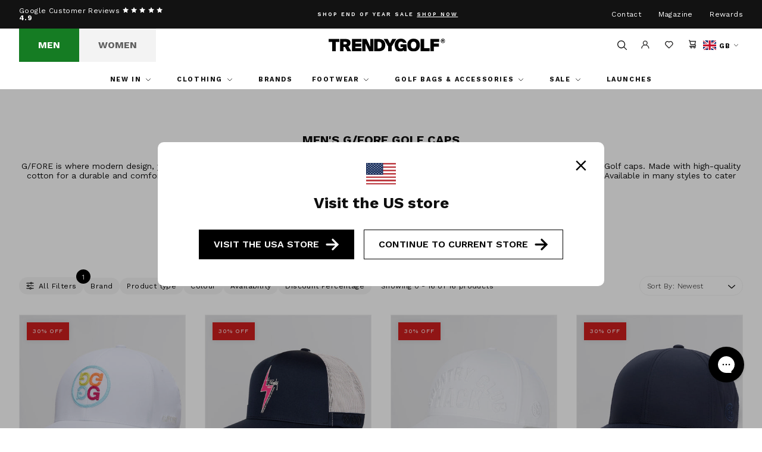

--- FILE ---
content_type: text/html; charset=utf-8
request_url: https://trendygolf.com/collections/mens-g-fore-caps
body_size: 61645
content:
<!doctype html>
<!--[if IE 9]> <html class="ie9 no-js" lang="en"> <![endif]-->
<!-- [if (gt IE 9)|!(IE)]><! -->
<html class='no-js' lang='en'>
  <!-- <![endif] -->
  <head>
    
    <meta charset='utf-8'>
    <meta http-equiv='X-UA-Compatible' content='IE=edge,chrome=1'>
    <meta name='viewport' content='width=device-width,initial-scale=1,maximum-scale=1'>
    <meta name='theme-color' content=''>
    <link rel='canonical' href='https://trendygolf.com/collections/mens-g-fore-caps'>
    <script src='https://cdn.kiwisizing.com/sizing.js'></script><link rel='shortcut icon' href='//trendygolf.com/cdn/shop/files/favicon_32x32.png?v=1678801764' type='image/png'><title>Men&#39;s G/FORE Golf Caps For Sale | TRENDYGOLF UK</title>

    <meta name='description' content='Add colour to your outfit with our stylish range of Men&#39;s G/FORE golf caps. G/FORE is where modern design, youthful energy, and golf&#39;s rich traditions intersect.'>
<!-- /snippets/social-meta-tags.liquid -->




<meta property="og:site_name" content="TRENDYGOLF UK">
<meta property="og:url" content="https://trendygolf.com/collections/mens-g-fore-caps">
<meta property="og:title" content="Men&#39;s G/Fore Golf Caps">
<meta property="og:type" content="product.group">
<meta property="og:description" content="Add colour to your outfit with our stylish range of Men&#39;s G/FORE golf caps. G/FORE is where modern design, youthful energy, and golf&#39;s rich traditions intersect.">





<meta name="twitter:card" content="summary_large_image">
<meta name="twitter:title" content="Men&#39;s G/Fore Golf Caps">
<meta name="twitter:description" content="Add colour to your outfit with our stylish range of Men&#39;s G/FORE golf caps. G/FORE is where modern design, youthful energy, and golf&#39;s rich traditions intersect.">


    

<link rel="stylesheet" href="https://use.typekit.net/ril1mij.css">

    
    <link href="//trendygolf.com/cdn/shop/t/386/assets/theme.css?v=75140172254864375181768313787" rel="stylesheet" type="text/css" media="all" />

    
    
      <link rel="alternate" hreflang="en-US" href="https://trendygolfusa.com/collections/mens-g-fore-caps" />
    

    <script>window.performance && window.performance.mark && window.performance.mark('shopify.content_for_header.start');</script><meta name="google-site-verification" content="R0EMviTn1E0i_g6KNw6JiSwRXm3e0oiaLR_Eodm7HwY">
<meta name="facebook-domain-verification" content="jb884tkjhqrehb3pvjarr5loyj7sk3">
<meta id="shopify-digital-wallet" name="shopify-digital-wallet" content="/70903005468/digital_wallets/dialog">
<meta name="shopify-checkout-api-token" content="146b9f589a626b4c185c3b43a496dc94">
<meta id="in-context-paypal-metadata" data-shop-id="70903005468" data-venmo-supported="false" data-environment="production" data-locale="en_US" data-paypal-v4="true" data-currency="GBP">
<link rel="alternate" type="application/atom+xml" title="Feed" href="/collections/mens-g-fore-caps.atom" />
<link rel="alternate" hreflang="x-default" href="https://trendygolf.com/collections/mens-g-fore-caps">
<link rel="alternate" hreflang="en-FR" href="https://trendygolf.com/en-fr/collections/mens-g-fore-caps">
<link rel="alternate" hreflang="fr-FR" href="https://trendygolf.com/fr-fr/collections/mens-g-fore-caps">
<link rel="alternate" hreflang="en-DE" href="https://trendygolf.com/en-de/collections/mens-g-fore-caps">
<link rel="alternate" hreflang="de-DE" href="https://trendygolf.com/de-de/collections/mens-g-fore-caps">
<link rel="alternate" hreflang="en-GB" href="https://trendygolf.com/collections/mens-g-fore-caps">
<link rel="alternate" type="application/json+oembed" href="https://trendygolf.com/collections/mens-g-fore-caps.oembed">
<script async="async" src="/checkouts/internal/preloads.js?locale=en-GB"></script>
<link rel="preconnect" href="https://shop.app" crossorigin="anonymous">
<script async="async" src="https://shop.app/checkouts/internal/preloads.js?locale=en-GB&shop_id=70903005468" crossorigin="anonymous"></script>
<script id="apple-pay-shop-capabilities" type="application/json">{"shopId":70903005468,"countryCode":"GB","currencyCode":"GBP","merchantCapabilities":["supports3DS"],"merchantId":"gid:\/\/shopify\/Shop\/70903005468","merchantName":"TRENDYGOLF UK","requiredBillingContactFields":["postalAddress","email","phone"],"requiredShippingContactFields":["postalAddress","email","phone"],"shippingType":"shipping","supportedNetworks":["visa","maestro","masterCard","amex","discover","elo"],"total":{"type":"pending","label":"TRENDYGOLF UK","amount":"1.00"},"shopifyPaymentsEnabled":true,"supportsSubscriptions":true}</script>
<script id="shopify-features" type="application/json">{"accessToken":"146b9f589a626b4c185c3b43a496dc94","betas":["rich-media-storefront-analytics"],"domain":"trendygolf.com","predictiveSearch":true,"shopId":70903005468,"locale":"en"}</script>
<script>var Shopify = Shopify || {};
Shopify.shop = "trendy-golf-uk.myshopify.com";
Shopify.locale = "en";
Shopify.currency = {"active":"GBP","rate":"1.0"};
Shopify.country = "GB";
Shopify.theme = {"name":"AGO 150126 5 PM ","id":186474135938,"schema_name":null,"schema_version":null,"theme_store_id":null,"role":"main"};
Shopify.theme.handle = "null";
Shopify.theme.style = {"id":null,"handle":null};
Shopify.cdnHost = "trendygolf.com/cdn";
Shopify.routes = Shopify.routes || {};
Shopify.routes.root = "/";</script>
<script type="module">!function(o){(o.Shopify=o.Shopify||{}).modules=!0}(window);</script>
<script>!function(o){function n(){var o=[];function n(){o.push(Array.prototype.slice.apply(arguments))}return n.q=o,n}var t=o.Shopify=o.Shopify||{};t.loadFeatures=n(),t.autoloadFeatures=n()}(window);</script>
<script>
  window.ShopifyPay = window.ShopifyPay || {};
  window.ShopifyPay.apiHost = "shop.app\/pay";
  window.ShopifyPay.redirectState = null;
</script>
<script id="shop-js-analytics" type="application/json">{"pageType":"collection"}</script>
<script defer="defer" async type="module" src="//trendygolf.com/cdn/shopifycloud/shop-js/modules/v2/client.init-shop-cart-sync_BdyHc3Nr.en.esm.js"></script>
<script defer="defer" async type="module" src="//trendygolf.com/cdn/shopifycloud/shop-js/modules/v2/chunk.common_Daul8nwZ.esm.js"></script>
<script type="module">
  await import("//trendygolf.com/cdn/shopifycloud/shop-js/modules/v2/client.init-shop-cart-sync_BdyHc3Nr.en.esm.js");
await import("//trendygolf.com/cdn/shopifycloud/shop-js/modules/v2/chunk.common_Daul8nwZ.esm.js");

  window.Shopify.SignInWithShop?.initShopCartSync?.({"fedCMEnabled":true,"windoidEnabled":true});

</script>
<script>
  window.Shopify = window.Shopify || {};
  if (!window.Shopify.featureAssets) window.Shopify.featureAssets = {};
  window.Shopify.featureAssets['shop-js'] = {"shop-cart-sync":["modules/v2/client.shop-cart-sync_QYOiDySF.en.esm.js","modules/v2/chunk.common_Daul8nwZ.esm.js"],"init-fed-cm":["modules/v2/client.init-fed-cm_DchLp9rc.en.esm.js","modules/v2/chunk.common_Daul8nwZ.esm.js"],"shop-button":["modules/v2/client.shop-button_OV7bAJc5.en.esm.js","modules/v2/chunk.common_Daul8nwZ.esm.js"],"init-windoid":["modules/v2/client.init-windoid_DwxFKQ8e.en.esm.js","modules/v2/chunk.common_Daul8nwZ.esm.js"],"shop-cash-offers":["modules/v2/client.shop-cash-offers_DWtL6Bq3.en.esm.js","modules/v2/chunk.common_Daul8nwZ.esm.js","modules/v2/chunk.modal_CQq8HTM6.esm.js"],"shop-toast-manager":["modules/v2/client.shop-toast-manager_CX9r1SjA.en.esm.js","modules/v2/chunk.common_Daul8nwZ.esm.js"],"init-shop-email-lookup-coordinator":["modules/v2/client.init-shop-email-lookup-coordinator_UhKnw74l.en.esm.js","modules/v2/chunk.common_Daul8nwZ.esm.js"],"pay-button":["modules/v2/client.pay-button_DzxNnLDY.en.esm.js","modules/v2/chunk.common_Daul8nwZ.esm.js"],"avatar":["modules/v2/client.avatar_BTnouDA3.en.esm.js"],"init-shop-cart-sync":["modules/v2/client.init-shop-cart-sync_BdyHc3Nr.en.esm.js","modules/v2/chunk.common_Daul8nwZ.esm.js"],"shop-login-button":["modules/v2/client.shop-login-button_D8B466_1.en.esm.js","modules/v2/chunk.common_Daul8nwZ.esm.js","modules/v2/chunk.modal_CQq8HTM6.esm.js"],"init-customer-accounts-sign-up":["modules/v2/client.init-customer-accounts-sign-up_C8fpPm4i.en.esm.js","modules/v2/client.shop-login-button_D8B466_1.en.esm.js","modules/v2/chunk.common_Daul8nwZ.esm.js","modules/v2/chunk.modal_CQq8HTM6.esm.js"],"init-shop-for-new-customer-accounts":["modules/v2/client.init-shop-for-new-customer-accounts_CVTO0Ztu.en.esm.js","modules/v2/client.shop-login-button_D8B466_1.en.esm.js","modules/v2/chunk.common_Daul8nwZ.esm.js","modules/v2/chunk.modal_CQq8HTM6.esm.js"],"init-customer-accounts":["modules/v2/client.init-customer-accounts_dRgKMfrE.en.esm.js","modules/v2/client.shop-login-button_D8B466_1.en.esm.js","modules/v2/chunk.common_Daul8nwZ.esm.js","modules/v2/chunk.modal_CQq8HTM6.esm.js"],"shop-follow-button":["modules/v2/client.shop-follow-button_CkZpjEct.en.esm.js","modules/v2/chunk.common_Daul8nwZ.esm.js","modules/v2/chunk.modal_CQq8HTM6.esm.js"],"lead-capture":["modules/v2/client.lead-capture_BntHBhfp.en.esm.js","modules/v2/chunk.common_Daul8nwZ.esm.js","modules/v2/chunk.modal_CQq8HTM6.esm.js"],"checkout-modal":["modules/v2/client.checkout-modal_CfxcYbTm.en.esm.js","modules/v2/chunk.common_Daul8nwZ.esm.js","modules/v2/chunk.modal_CQq8HTM6.esm.js"],"shop-login":["modules/v2/client.shop-login_Da4GZ2H6.en.esm.js","modules/v2/chunk.common_Daul8nwZ.esm.js","modules/v2/chunk.modal_CQq8HTM6.esm.js"],"payment-terms":["modules/v2/client.payment-terms_MV4M3zvL.en.esm.js","modules/v2/chunk.common_Daul8nwZ.esm.js","modules/v2/chunk.modal_CQq8HTM6.esm.js"]};
</script>
<script>(function() {
  var isLoaded = false;
  function asyncLoad() {
    if (isLoaded) return;
    isLoaded = true;
    var urls = ["https:\/\/app.kiwisizing.com\/web\/js\/dist\/kiwiSizing\/plugin\/SizingPlugin.prod.js?v=330\u0026shop=trendy-golf-uk.myshopify.com","https:\/\/cdn-loyalty.yotpo.com\/loader\/zZ2XSzaVXhhi-4I7UGq5qg.js?shop=trendy-golf-uk.myshopify.com","https:\/\/shopify.orderdeadline.com\/app\/frontend\/js\/order-deadline.min.js?shop=trendy-golf-uk.myshopify.com","https:\/\/platform-api.sharethis.com\/js\/sharethis.js?shop=trendy-golf-uk.myshopify.com#property=63ff51b47c94c50019cc0f91\u0026product=inline-share-buttons\u0026source=inline-share-buttons-shopify\u0026ver=1750233140","https:\/\/static.klaviyo.com\/onsite\/js\/klaviyo.js?company_id=T79J7s\u0026shop=trendy-golf-uk.myshopify.com","https:\/\/d23dclunsivw3h.cloudfront.net\/redirect-app.js?shop=trendy-golf-uk.myshopify.com","https:\/\/static.klaviyo.com\/onsite\/js\/klaviyo.js?company_id=T79J7s\u0026shop=trendy-golf-uk.myshopify.com","https:\/\/static.klaviyo.com\/onsite\/js\/klaviyo.js?company_id=T79J7s\u0026shop=trendy-golf-uk.myshopify.com","https:\/\/d18eg7dreypte5.cloudfront.net\/scripts\/integrations\/subscription.js?shop=trendy-golf-uk.myshopify.com","https:\/\/d3p29gcwgas9m8.cloudfront.net\/assets\/js\/index.js?shop=trendy-golf-uk.myshopify.com"];
    for (var i = 0; i < urls.length; i++) {
      var s = document.createElement('script');
      s.type = 'text/javascript';
      s.async = true;
      s.src = urls[i];
      var x = document.getElementsByTagName('script')[0];
      x.parentNode.insertBefore(s, x);
    }
  };
  if(window.attachEvent) {
    window.attachEvent('onload', asyncLoad);
  } else {
    window.addEventListener('load', asyncLoad, false);
  }
})();</script>
<script id="__st">var __st={"a":70903005468,"offset":0,"reqid":"18a12a86-979f-4830-a9ce-c8900fe3b1e9-1769008341","pageurl":"trendygolf.com\/collections\/mens-g-fore-caps","u":"775840f62c48","p":"collection","rtyp":"collection","rid":440241914140};</script>
<script>window.ShopifyPaypalV4VisibilityTracking = true;</script>
<script id="captcha-bootstrap">!function(){'use strict';const t='contact',e='account',n='new_comment',o=[[t,t],['blogs',n],['comments',n],[t,'customer']],c=[[e,'customer_login'],[e,'guest_login'],[e,'recover_customer_password'],[e,'create_customer']],r=t=>t.map((([t,e])=>`form[action*='/${t}']:not([data-nocaptcha='true']) input[name='form_type'][value='${e}']`)).join(','),a=t=>()=>t?[...document.querySelectorAll(t)].map((t=>t.form)):[];function s(){const t=[...o],e=r(t);return a(e)}const i='password',u='form_key',d=['recaptcha-v3-token','g-recaptcha-response','h-captcha-response',i],f=()=>{try{return window.sessionStorage}catch{return}},m='__shopify_v',_=t=>t.elements[u];function p(t,e,n=!1){try{const o=window.sessionStorage,c=JSON.parse(o.getItem(e)),{data:r}=function(t){const{data:e,action:n}=t;return t[m]||n?{data:e,action:n}:{data:t,action:n}}(c);for(const[e,n]of Object.entries(r))t.elements[e]&&(t.elements[e].value=n);n&&o.removeItem(e)}catch(o){console.error('form repopulation failed',{error:o})}}const l='form_type',E='cptcha';function T(t){t.dataset[E]=!0}const w=window,h=w.document,L='Shopify',v='ce_forms',y='captcha';let A=!1;((t,e)=>{const n=(g='f06e6c50-85a8-45c8-87d0-21a2b65856fe',I='https://cdn.shopify.com/shopifycloud/storefront-forms-hcaptcha/ce_storefront_forms_captcha_hcaptcha.v1.5.2.iife.js',D={infoText:'Protected by hCaptcha',privacyText:'Privacy',termsText:'Terms'},(t,e,n)=>{const o=w[L][v],c=o.bindForm;if(c)return c(t,g,e,D).then(n);var r;o.q.push([[t,g,e,D],n]),r=I,A||(h.body.append(Object.assign(h.createElement('script'),{id:'captcha-provider',async:!0,src:r})),A=!0)});var g,I,D;w[L]=w[L]||{},w[L][v]=w[L][v]||{},w[L][v].q=[],w[L][y]=w[L][y]||{},w[L][y].protect=function(t,e){n(t,void 0,e),T(t)},Object.freeze(w[L][y]),function(t,e,n,w,h,L){const[v,y,A,g]=function(t,e,n){const i=e?o:[],u=t?c:[],d=[...i,...u],f=r(d),m=r(i),_=r(d.filter((([t,e])=>n.includes(e))));return[a(f),a(m),a(_),s()]}(w,h,L),I=t=>{const e=t.target;return e instanceof HTMLFormElement?e:e&&e.form},D=t=>v().includes(t);t.addEventListener('submit',(t=>{const e=I(t);if(!e)return;const n=D(e)&&!e.dataset.hcaptchaBound&&!e.dataset.recaptchaBound,o=_(e),c=g().includes(e)&&(!o||!o.value);(n||c)&&t.preventDefault(),c&&!n&&(function(t){try{if(!f())return;!function(t){const e=f();if(!e)return;const n=_(t);if(!n)return;const o=n.value;o&&e.removeItem(o)}(t);const e=Array.from(Array(32),(()=>Math.random().toString(36)[2])).join('');!function(t,e){_(t)||t.append(Object.assign(document.createElement('input'),{type:'hidden',name:u})),t.elements[u].value=e}(t,e),function(t,e){const n=f();if(!n)return;const o=[...t.querySelectorAll(`input[type='${i}']`)].map((({name:t})=>t)),c=[...d,...o],r={};for(const[a,s]of new FormData(t).entries())c.includes(a)||(r[a]=s);n.setItem(e,JSON.stringify({[m]:1,action:t.action,data:r}))}(t,e)}catch(e){console.error('failed to persist form',e)}}(e),e.submit())}));const S=(t,e)=>{t&&!t.dataset[E]&&(n(t,e.some((e=>e===t))),T(t))};for(const o of['focusin','change'])t.addEventListener(o,(t=>{const e=I(t);D(e)&&S(e,y())}));const B=e.get('form_key'),M=e.get(l),P=B&&M;t.addEventListener('DOMContentLoaded',(()=>{const t=y();if(P)for(const e of t)e.elements[l].value===M&&p(e,B);[...new Set([...A(),...v().filter((t=>'true'===t.dataset.shopifyCaptcha))])].forEach((e=>S(e,t)))}))}(h,new URLSearchParams(w.location.search),n,t,e,['guest_login'])})(!0,!0)}();</script>
<script integrity="sha256-4kQ18oKyAcykRKYeNunJcIwy7WH5gtpwJnB7kiuLZ1E=" data-source-attribution="shopify.loadfeatures" defer="defer" src="//trendygolf.com/cdn/shopifycloud/storefront/assets/storefront/load_feature-a0a9edcb.js" crossorigin="anonymous"></script>
<script crossorigin="anonymous" defer="defer" src="//trendygolf.com/cdn/shopifycloud/storefront/assets/shopify_pay/storefront-65b4c6d7.js?v=20250812"></script>
<script data-source-attribution="shopify.dynamic_checkout.dynamic.init">var Shopify=Shopify||{};Shopify.PaymentButton=Shopify.PaymentButton||{isStorefrontPortableWallets:!0,init:function(){window.Shopify.PaymentButton.init=function(){};var t=document.createElement("script");t.src="https://trendygolf.com/cdn/shopifycloud/portable-wallets/latest/portable-wallets.en.js",t.type="module",document.head.appendChild(t)}};
</script>
<script data-source-attribution="shopify.dynamic_checkout.buyer_consent">
  function portableWalletsHideBuyerConsent(e){var t=document.getElementById("shopify-buyer-consent"),n=document.getElementById("shopify-subscription-policy-button");t&&n&&(t.classList.add("hidden"),t.setAttribute("aria-hidden","true"),n.removeEventListener("click",e))}function portableWalletsShowBuyerConsent(e){var t=document.getElementById("shopify-buyer-consent"),n=document.getElementById("shopify-subscription-policy-button");t&&n&&(t.classList.remove("hidden"),t.removeAttribute("aria-hidden"),n.addEventListener("click",e))}window.Shopify?.PaymentButton&&(window.Shopify.PaymentButton.hideBuyerConsent=portableWalletsHideBuyerConsent,window.Shopify.PaymentButton.showBuyerConsent=portableWalletsShowBuyerConsent);
</script>
<script data-source-attribution="shopify.dynamic_checkout.cart.bootstrap">document.addEventListener("DOMContentLoaded",(function(){function t(){return document.querySelector("shopify-accelerated-checkout-cart, shopify-accelerated-checkout")}if(t())Shopify.PaymentButton.init();else{new MutationObserver((function(e,n){t()&&(Shopify.PaymentButton.init(),n.disconnect())})).observe(document.body,{childList:!0,subtree:!0})}}));
</script>
<script id='scb4127' type='text/javascript' async='' src='https://trendygolf.com/cdn/shopifycloud/privacy-banner/storefront-banner.js'></script><link id="shopify-accelerated-checkout-styles" rel="stylesheet" media="screen" href="https://trendygolf.com/cdn/shopifycloud/portable-wallets/latest/accelerated-checkout-backwards-compat.css" crossorigin="anonymous">
<style id="shopify-accelerated-checkout-cart">
        #shopify-buyer-consent {
  margin-top: 1em;
  display: inline-block;
  width: 100%;
}

#shopify-buyer-consent.hidden {
  display: none;
}

#shopify-subscription-policy-button {
  background: none;
  border: none;
  padding: 0;
  text-decoration: underline;
  font-size: inherit;
  cursor: pointer;
}

#shopify-subscription-policy-button::before {
  box-shadow: none;
}

      </style>

<script>window.performance && window.performance.mark && window.performance.mark('shopify.content_for_header.end');</script>

    <script type="application/ld+json">
    {
     "@context": "https://schema.org/",
     "@type": "Organization",
     "@id": "#Organization",
     "url": "https://trendygolf.com/",
     "name": "TRENDYGOLF UK",
     "description": "We are TRENDYGOLF a one-stop-shop for all the most fashionable clothing seen on professional golfers worldwide.",
     "logo": "https://trendygolf.com/cdn/shop/files/Layer_1.svg?v=1743525548&width=200",
     "telephone": "01243 373 251",
     "email": "info@trendygolf.com",
     "address": {
       "@type": "PostalAddress",
       "streetAddress": "The Old Flour Mill",
       "addressLocality": "Queen Street Emsworth",
       "addressRegion": "Hampshire",
       "addressCountry": "UK",
       "postalCode": "PO10 7BT"
     },
     "sameAs": [
       "https://www.facebook.com/trendygolf/",
       "https://www.youtube.com/user/trendygolftv",
       "https://www.instagram.com/trendygolf/",
       "https://www.tiktok.com/@trendygolf",
       "https://twitter.com/TRENDYGOLF"
     ]
    }
    </script>

    <!-- Hotjar Tracking Code for Trendygolf -->
    <script>
    (function(h,o,t,j,a,r){
    h.hj=h.hj||function(){(h.hj.q=h.hj.q||[]).push(arguments)};
    h._hjSettings={hjid:6367742,hjsv:6};
    a=o.getElementsByTagName('head')[0];
    r=o.createElement('script');r.async=1;
    r.src=t+h._hjSettings.hjid+j+h._hjSettings.hjsv;
    a.appendChild(r);
    })(window,document,'https://static.hotjar.com/c/hotjar-','.js?sv=');
    </script>
<script src="https://cdn.loopreturns.com/shopify/onstore-sdk.js" defer></script>
<script>
  window.LoopOnStoreSDK = {
    apiKey: '75f59cbbe0a8b9cc6e3d425e2d7b21af65180020',
    showBar: true
  };
</script>


  <!-- BEGIN app block: shopify://apps/yotpo-loyalty-rewards/blocks/loader-app-embed-block/2f9660df-5018-4e02-9868-ee1fb88d6ccd -->
    <script src="https://cdn-widgetsrepository.yotpo.com/v1/loader/zZ2XSzaVXhhi-4I7UGq5qg" async></script>



    <script src="https://cdn-loyalty.yotpo.com/loader/zZ2XSzaVXhhi-4I7UGq5qg.js?shop=trendygolf.com" async></script>


<!-- END app block --><!-- BEGIN app block: shopify://apps/klaviyo-email-marketing-sms/blocks/klaviyo-onsite-embed/2632fe16-c075-4321-a88b-50b567f42507 -->












  <script async src="https://static.klaviyo.com/onsite/js/T79J7s/klaviyo.js?company_id=T79J7s"></script>
  <script>!function(){if(!window.klaviyo){window._klOnsite=window._klOnsite||[];try{window.klaviyo=new Proxy({},{get:function(n,i){return"push"===i?function(){var n;(n=window._klOnsite).push.apply(n,arguments)}:function(){for(var n=arguments.length,o=new Array(n),w=0;w<n;w++)o[w]=arguments[w];var t="function"==typeof o[o.length-1]?o.pop():void 0,e=new Promise((function(n){window._klOnsite.push([i].concat(o,[function(i){t&&t(i),n(i)}]))}));return e}}})}catch(n){window.klaviyo=window.klaviyo||[],window.klaviyo.push=function(){var n;(n=window._klOnsite).push.apply(n,arguments)}}}}();</script>

  




  <script>
    window.klaviyoReviewsProductDesignMode = false
  </script>



  <!-- BEGIN app snippet: customer-hub-data --><script>
  if (!window.customerHub) {
    window.customerHub = {};
  }
  window.customerHub.storefrontRoutes = {
    login: "/account/login?return_url=%2F%23k-hub",
    register: "/account/register?return_url=%2F%23k-hub",
    logout: "/account/logout",
    profile: "/account",
    addresses: "/account/addresses",
  };
  
  window.customerHub.userId = null;
  
  window.customerHub.storeDomain = "trendy-golf-uk.myshopify.com";

  

  
    window.customerHub.storeLocale = {
        currentLanguage: 'en',
        currentCountry: 'GB',
        availableLanguages: [
          
            {
              iso_code: 'en',
              endonym_name: 'English'
            }
          
        ],
        availableCountries: [
          
            {
              iso_code: 'AU',
              name: 'Australia',
              currency_code: 'AUD'
            },
          
            {
              iso_code: 'AT',
              name: 'Austria',
              currency_code: 'EUR'
            },
          
            {
              iso_code: 'BS',
              name: 'Bahamas',
              currency_code: 'BSD'
            },
          
            {
              iso_code: 'BH',
              name: 'Bahrain',
              currency_code: 'GBP'
            },
          
            {
              iso_code: 'BE',
              name: 'Belgium',
              currency_code: 'EUR'
            },
          
            {
              iso_code: 'BM',
              name: 'Bermuda',
              currency_code: 'USD'
            },
          
            {
              iso_code: 'BR',
              name: 'Brazil',
              currency_code: 'GBP'
            },
          
            {
              iso_code: 'BN',
              name: 'Brunei',
              currency_code: 'BND'
            },
          
            {
              iso_code: 'BG',
              name: 'Bulgaria',
              currency_code: 'EUR'
            },
          
            {
              iso_code: 'CA',
              name: 'Canada',
              currency_code: 'CAD'
            },
          
            {
              iso_code: 'CN',
              name: 'China',
              currency_code: 'CNY'
            },
          
            {
              iso_code: 'CR',
              name: 'Costa Rica',
              currency_code: 'CRC'
            },
          
            {
              iso_code: 'HR',
              name: 'Croatia',
              currency_code: 'EUR'
            },
          
            {
              iso_code: 'CY',
              name: 'Cyprus',
              currency_code: 'EUR'
            },
          
            {
              iso_code: 'CZ',
              name: 'Czechia',
              currency_code: 'CZK'
            },
          
            {
              iso_code: 'DK',
              name: 'Denmark',
              currency_code: 'DKK'
            },
          
            {
              iso_code: 'EE',
              name: 'Estonia',
              currency_code: 'EUR'
            },
          
            {
              iso_code: 'FK',
              name: 'Falkland Islands',
              currency_code: 'FKP'
            },
          
            {
              iso_code: 'FI',
              name: 'Finland',
              currency_code: 'EUR'
            },
          
            {
              iso_code: 'FR',
              name: 'France',
              currency_code: 'EUR'
            },
          
            {
              iso_code: 'DE',
              name: 'Germany',
              currency_code: 'EUR'
            },
          
            {
              iso_code: 'GH',
              name: 'Ghana',
              currency_code: 'GBP'
            },
          
            {
              iso_code: 'GI',
              name: 'Gibraltar',
              currency_code: 'GBP'
            },
          
            {
              iso_code: 'GR',
              name: 'Greece',
              currency_code: 'EUR'
            },
          
            {
              iso_code: 'GG',
              name: 'Guernsey',
              currency_code: 'GBP'
            },
          
            {
              iso_code: 'HK',
              name: 'Hong Kong SAR',
              currency_code: 'HKD'
            },
          
            {
              iso_code: 'HU',
              name: 'Hungary',
              currency_code: 'HUF'
            },
          
            {
              iso_code: 'IS',
              name: 'Iceland',
              currency_code: 'ISK'
            },
          
            {
              iso_code: 'IN',
              name: 'India',
              currency_code: 'INR'
            },
          
            {
              iso_code: 'ID',
              name: 'Indonesia',
              currency_code: 'IDR'
            },
          
            {
              iso_code: 'IE',
              name: 'Ireland',
              currency_code: 'EUR'
            },
          
            {
              iso_code: 'IM',
              name: 'Isle of Man',
              currency_code: 'GBP'
            },
          
            {
              iso_code: 'IT',
              name: 'Italy',
              currency_code: 'EUR'
            },
          
            {
              iso_code: 'JP',
              name: 'Japan',
              currency_code: 'JPY'
            },
          
            {
              iso_code: 'JE',
              name: 'Jersey',
              currency_code: 'GBP'
            },
          
            {
              iso_code: 'KW',
              name: 'Kuwait',
              currency_code: 'GBP'
            },
          
            {
              iso_code: 'LV',
              name: 'Latvia',
              currency_code: 'EUR'
            },
          
            {
              iso_code: 'LT',
              name: 'Lithuania',
              currency_code: 'EUR'
            },
          
            {
              iso_code: 'LU',
              name: 'Luxembourg',
              currency_code: 'EUR'
            },
          
            {
              iso_code: 'MY',
              name: 'Malaysia',
              currency_code: 'MYR'
            },
          
            {
              iso_code: 'MT',
              name: 'Malta',
              currency_code: 'EUR'
            },
          
            {
              iso_code: 'MX',
              name: 'Mexico',
              currency_code: 'GBP'
            },
          
            {
              iso_code: 'MC',
              name: 'Monaco',
              currency_code: 'EUR'
            },
          
            {
              iso_code: 'NL',
              name: 'Netherlands',
              currency_code: 'EUR'
            },
          
            {
              iso_code: 'NZ',
              name: 'New Zealand',
              currency_code: 'NZD'
            },
          
            {
              iso_code: 'NO',
              name: 'Norway',
              currency_code: 'GBP'
            },
          
            {
              iso_code: 'OM',
              name: 'Oman',
              currency_code: 'GBP'
            },
          
            {
              iso_code: 'PE',
              name: 'Peru',
              currency_code: 'PEN'
            },
          
            {
              iso_code: 'PH',
              name: 'Philippines',
              currency_code: 'PHP'
            },
          
            {
              iso_code: 'PL',
              name: 'Poland',
              currency_code: 'PLN'
            },
          
            {
              iso_code: 'PT',
              name: 'Portugal',
              currency_code: 'EUR'
            },
          
            {
              iso_code: 'QA',
              name: 'Qatar',
              currency_code: 'QAR'
            },
          
            {
              iso_code: 'RO',
              name: 'Romania',
              currency_code: 'RON'
            },
          
            {
              iso_code: 'SA',
              name: 'Saudi Arabia',
              currency_code: 'SAR'
            },
          
            {
              iso_code: 'SG',
              name: 'Singapore',
              currency_code: 'SGD'
            },
          
            {
              iso_code: 'SK',
              name: 'Slovakia',
              currency_code: 'EUR'
            },
          
            {
              iso_code: 'SI',
              name: 'Slovenia',
              currency_code: 'EUR'
            },
          
            {
              iso_code: 'ZA',
              name: 'South Africa',
              currency_code: 'GBP'
            },
          
            {
              iso_code: 'KR',
              name: 'South Korea',
              currency_code: 'KRW'
            },
          
            {
              iso_code: 'ES',
              name: 'Spain',
              currency_code: 'EUR'
            },
          
            {
              iso_code: 'SE',
              name: 'Sweden',
              currency_code: 'SEK'
            },
          
            {
              iso_code: 'CH',
              name: 'Switzerland',
              currency_code: 'CHF'
            },
          
            {
              iso_code: 'TW',
              name: 'Taiwan',
              currency_code: 'TWD'
            },
          
            {
              iso_code: 'TH',
              name: 'Thailand',
              currency_code: 'THB'
            },
          
            {
              iso_code: 'TR',
              name: 'Türkiye',
              currency_code: 'GBP'
            },
          
            {
              iso_code: 'AE',
              name: 'United Arab Emirates',
              currency_code: 'AED'
            },
          
            {
              iso_code: 'GB',
              name: 'United Kingdom',
              currency_code: 'GBP'
            },
          
            {
              iso_code: 'US',
              name: 'United States',
              currency_code: 'USD'
            }
          
        ]
    };
  
</script>
<!-- END app snippet -->





<!-- END app block --><!-- BEGIN app block: shopify://apps/lipscore-reviews/blocks/lipscore-init/e89bfb0c-cc26-450f-9297-cec873403986 -->

<script type="text/javascript">
  //<![CDATA[
  window.lipscoreInit = function() {
      lipscore.init({
          apiKey: "42635f2f546fb8b0f2f54f73"
      });
  };

  (function() {
      var scr = document.createElement('script'); scr.async = 1;
      scr.src = "//static.lipscore.com/assets/en/lipscore-v1.js";
      document.getElementsByTagName('head')[0].appendChild(scr);
  })();var count = 0;
      function initWidgets() {
          count++;
          try {
              window.lipscore.initWidgets(true);
          } catch (e) { }

          setTimeout(
              function () {
                  initWidgets();
              }, (0.3 * 1000));
      }

      initWidgets();//]]>
</script>
<!-- END app block --><script src="https://cdn.shopify.com/extensions/019bdd41-570b-7385-9c0a-8ff17d392ff1/loop-returns-341/assets/onstore-block.js" type="text/javascript" defer="defer"></script>
<link href="https://cdn.shopify.com/extensions/019bdd41-570b-7385-9c0a-8ff17d392ff1/loop-returns-341/assets/onstore-block.css" rel="stylesheet" type="text/css" media="all">
<meta property="og:image" content="https://cdn.shopify.com/s/files/1/0709/0300/5468/files/adidas-Golf-Originals-mens_328f4ec5-cc08-4d45-82e4-190f5772810a.jpg?v=1743660534" />
<meta property="og:image:secure_url" content="https://cdn.shopify.com/s/files/1/0709/0300/5468/files/adidas-Golf-Originals-mens_328f4ec5-cc08-4d45-82e4-190f5772810a.jpg?v=1743660534" />
<meta property="og:image:width" content="1360" />
<meta property="og:image:height" content="700" />
<link href="https://monorail-edge.shopifysvc.com" rel="dns-prefetch">
<script>(function(){if ("sendBeacon" in navigator && "performance" in window) {try {var session_token_from_headers = performance.getEntriesByType('navigation')[0].serverTiming.find(x => x.name == '_s').description;} catch {var session_token_from_headers = undefined;}var session_cookie_matches = document.cookie.match(/_shopify_s=([^;]*)/);var session_token_from_cookie = session_cookie_matches && session_cookie_matches.length === 2 ? session_cookie_matches[1] : "";var session_token = session_token_from_headers || session_token_from_cookie || "";function handle_abandonment_event(e) {var entries = performance.getEntries().filter(function(entry) {return /monorail-edge.shopifysvc.com/.test(entry.name);});if (!window.abandonment_tracked && entries.length === 0) {window.abandonment_tracked = true;var currentMs = Date.now();var navigation_start = performance.timing.navigationStart;var payload = {shop_id: 70903005468,url: window.location.href,navigation_start,duration: currentMs - navigation_start,session_token,page_type: "collection"};window.navigator.sendBeacon("https://monorail-edge.shopifysvc.com/v1/produce", JSON.stringify({schema_id: "online_store_buyer_site_abandonment/1.1",payload: payload,metadata: {event_created_at_ms: currentMs,event_sent_at_ms: currentMs}}));}}window.addEventListener('pagehide', handle_abandonment_event);}}());</script>
<script id="web-pixels-manager-setup">(function e(e,d,r,n,o){if(void 0===o&&(o={}),!Boolean(null===(a=null===(i=window.Shopify)||void 0===i?void 0:i.analytics)||void 0===a?void 0:a.replayQueue)){var i,a;window.Shopify=window.Shopify||{};var t=window.Shopify;t.analytics=t.analytics||{};var s=t.analytics;s.replayQueue=[],s.publish=function(e,d,r){return s.replayQueue.push([e,d,r]),!0};try{self.performance.mark("wpm:start")}catch(e){}var l=function(){var e={modern:/Edge?\/(1{2}[4-9]|1[2-9]\d|[2-9]\d{2}|\d{4,})\.\d+(\.\d+|)|Firefox\/(1{2}[4-9]|1[2-9]\d|[2-9]\d{2}|\d{4,})\.\d+(\.\d+|)|Chrom(ium|e)\/(9{2}|\d{3,})\.\d+(\.\d+|)|(Maci|X1{2}).+ Version\/(15\.\d+|(1[6-9]|[2-9]\d|\d{3,})\.\d+)([,.]\d+|)( \(\w+\)|)( Mobile\/\w+|) Safari\/|Chrome.+OPR\/(9{2}|\d{3,})\.\d+\.\d+|(CPU[ +]OS|iPhone[ +]OS|CPU[ +]iPhone|CPU IPhone OS|CPU iPad OS)[ +]+(15[._]\d+|(1[6-9]|[2-9]\d|\d{3,})[._]\d+)([._]\d+|)|Android:?[ /-](13[3-9]|1[4-9]\d|[2-9]\d{2}|\d{4,})(\.\d+|)(\.\d+|)|Android.+Firefox\/(13[5-9]|1[4-9]\d|[2-9]\d{2}|\d{4,})\.\d+(\.\d+|)|Android.+Chrom(ium|e)\/(13[3-9]|1[4-9]\d|[2-9]\d{2}|\d{4,})\.\d+(\.\d+|)|SamsungBrowser\/([2-9]\d|\d{3,})\.\d+/,legacy:/Edge?\/(1[6-9]|[2-9]\d|\d{3,})\.\d+(\.\d+|)|Firefox\/(5[4-9]|[6-9]\d|\d{3,})\.\d+(\.\d+|)|Chrom(ium|e)\/(5[1-9]|[6-9]\d|\d{3,})\.\d+(\.\d+|)([\d.]+$|.*Safari\/(?![\d.]+ Edge\/[\d.]+$))|(Maci|X1{2}).+ Version\/(10\.\d+|(1[1-9]|[2-9]\d|\d{3,})\.\d+)([,.]\d+|)( \(\w+\)|)( Mobile\/\w+|) Safari\/|Chrome.+OPR\/(3[89]|[4-9]\d|\d{3,})\.\d+\.\d+|(CPU[ +]OS|iPhone[ +]OS|CPU[ +]iPhone|CPU IPhone OS|CPU iPad OS)[ +]+(10[._]\d+|(1[1-9]|[2-9]\d|\d{3,})[._]\d+)([._]\d+|)|Android:?[ /-](13[3-9]|1[4-9]\d|[2-9]\d{2}|\d{4,})(\.\d+|)(\.\d+|)|Mobile Safari.+OPR\/([89]\d|\d{3,})\.\d+\.\d+|Android.+Firefox\/(13[5-9]|1[4-9]\d|[2-9]\d{2}|\d{4,})\.\d+(\.\d+|)|Android.+Chrom(ium|e)\/(13[3-9]|1[4-9]\d|[2-9]\d{2}|\d{4,})\.\d+(\.\d+|)|Android.+(UC? ?Browser|UCWEB|U3)[ /]?(15\.([5-9]|\d{2,})|(1[6-9]|[2-9]\d|\d{3,})\.\d+)\.\d+|SamsungBrowser\/(5\.\d+|([6-9]|\d{2,})\.\d+)|Android.+MQ{2}Browser\/(14(\.(9|\d{2,})|)|(1[5-9]|[2-9]\d|\d{3,})(\.\d+|))(\.\d+|)|K[Aa][Ii]OS\/(3\.\d+|([4-9]|\d{2,})\.\d+)(\.\d+|)/},d=e.modern,r=e.legacy,n=navigator.userAgent;return n.match(d)?"modern":n.match(r)?"legacy":"unknown"}(),u="modern"===l?"modern":"legacy",c=(null!=n?n:{modern:"",legacy:""})[u],f=function(e){return[e.baseUrl,"/wpm","/b",e.hashVersion,"modern"===e.buildTarget?"m":"l",".js"].join("")}({baseUrl:d,hashVersion:r,buildTarget:u}),m=function(e){var d=e.version,r=e.bundleTarget,n=e.surface,o=e.pageUrl,i=e.monorailEndpoint;return{emit:function(e){var a=e.status,t=e.errorMsg,s=(new Date).getTime(),l=JSON.stringify({metadata:{event_sent_at_ms:s},events:[{schema_id:"web_pixels_manager_load/3.1",payload:{version:d,bundle_target:r,page_url:o,status:a,surface:n,error_msg:t},metadata:{event_created_at_ms:s}}]});if(!i)return console&&console.warn&&console.warn("[Web Pixels Manager] No Monorail endpoint provided, skipping logging."),!1;try{return self.navigator.sendBeacon.bind(self.navigator)(i,l)}catch(e){}var u=new XMLHttpRequest;try{return u.open("POST",i,!0),u.setRequestHeader("Content-Type","text/plain"),u.send(l),!0}catch(e){return console&&console.warn&&console.warn("[Web Pixels Manager] Got an unhandled error while logging to Monorail."),!1}}}}({version:r,bundleTarget:l,surface:e.surface,pageUrl:self.location.href,monorailEndpoint:e.monorailEndpoint});try{o.browserTarget=l,function(e){var d=e.src,r=e.async,n=void 0===r||r,o=e.onload,i=e.onerror,a=e.sri,t=e.scriptDataAttributes,s=void 0===t?{}:t,l=document.createElement("script"),u=document.querySelector("head"),c=document.querySelector("body");if(l.async=n,l.src=d,a&&(l.integrity=a,l.crossOrigin="anonymous"),s)for(var f in s)if(Object.prototype.hasOwnProperty.call(s,f))try{l.dataset[f]=s[f]}catch(e){}if(o&&l.addEventListener("load",o),i&&l.addEventListener("error",i),u)u.appendChild(l);else{if(!c)throw new Error("Did not find a head or body element to append the script");c.appendChild(l)}}({src:f,async:!0,onload:function(){if(!function(){var e,d;return Boolean(null===(d=null===(e=window.Shopify)||void 0===e?void 0:e.analytics)||void 0===d?void 0:d.initialized)}()){var d=window.webPixelsManager.init(e)||void 0;if(d){var r=window.Shopify.analytics;r.replayQueue.forEach((function(e){var r=e[0],n=e[1],o=e[2];d.publishCustomEvent(r,n,o)})),r.replayQueue=[],r.publish=d.publishCustomEvent,r.visitor=d.visitor,r.initialized=!0}}},onerror:function(){return m.emit({status:"failed",errorMsg:"".concat(f," has failed to load")})},sri:function(e){var d=/^sha384-[A-Za-z0-9+/=]+$/;return"string"==typeof e&&d.test(e)}(c)?c:"",scriptDataAttributes:o}),m.emit({status:"loading"})}catch(e){m.emit({status:"failed",errorMsg:(null==e?void 0:e.message)||"Unknown error"})}}})({shopId: 70903005468,storefrontBaseUrl: "https://trendygolf.com",extensionsBaseUrl: "https://extensions.shopifycdn.com/cdn/shopifycloud/web-pixels-manager",monorailEndpoint: "https://monorail-edge.shopifysvc.com/unstable/produce_batch",surface: "storefront-renderer",enabledBetaFlags: ["2dca8a86"],webPixelsConfigList: [{"id":"2071560578","configuration":"{\"accountID\":\"T79J7s\",\"webPixelConfig\":\"eyJlbmFibGVBZGRlZFRvQ2FydEV2ZW50cyI6IHRydWV9\"}","eventPayloadVersion":"v1","runtimeContext":"STRICT","scriptVersion":"524f6c1ee37bacdca7657a665bdca589","type":"APP","apiClientId":123074,"privacyPurposes":["ANALYTICS","MARKETING"],"dataSharingAdjustments":{"protectedCustomerApprovalScopes":["read_customer_address","read_customer_email","read_customer_name","read_customer_personal_data","read_customer_phone"]}},{"id":"1388642690","configuration":"{\"swymApiEndpoint\":\"https:\/\/swymstore-v3free-01.swymrelay.com\",\"swymTier\":\"v3free-01\"}","eventPayloadVersion":"v1","runtimeContext":"STRICT","scriptVersion":"5b6f6917e306bc7f24523662663331c0","type":"APP","apiClientId":1350849,"privacyPurposes":["ANALYTICS","MARKETING","PREFERENCES"],"dataSharingAdjustments":{"protectedCustomerApprovalScopes":["read_customer_email","read_customer_name","read_customer_personal_data","read_customer_phone"]}},{"id":"1368523138","configuration":"{\"pixelCode\":\"CSRHKEJC77UFVF148GJG\"}","eventPayloadVersion":"v1","runtimeContext":"STRICT","scriptVersion":"22e92c2ad45662f435e4801458fb78cc","type":"APP","apiClientId":4383523,"privacyPurposes":["ANALYTICS","MARKETING","SALE_OF_DATA"],"dataSharingAdjustments":{"protectedCustomerApprovalScopes":["read_customer_address","read_customer_email","read_customer_name","read_customer_personal_data","read_customer_phone"]}},{"id":"740786460","configuration":"{\"config\":\"{\\\"pixel_id\\\":\\\"G-LB15K21L0M\\\",\\\"target_country\\\":\\\"GB\\\",\\\"gtag_events\\\":[{\\\"type\\\":\\\"begin_checkout\\\",\\\"action_label\\\":[\\\"G-LB15K21L0M\\\",\\\"AW-1070167862\\\/GfiOCIavzJwYELbupf4D\\\"]},{\\\"type\\\":\\\"search\\\",\\\"action_label\\\":[\\\"G-LB15K21L0M\\\",\\\"AW-1070167862\\\/FSFZCICvzJwYELbupf4D\\\"]},{\\\"type\\\":\\\"view_item\\\",\\\"action_label\\\":[\\\"G-LB15K21L0M\\\",\\\"AW-1070167862\\\/xvp-CP2uzJwYELbupf4D\\\",\\\"MC-DT856F1SP0\\\"]},{\\\"type\\\":\\\"purchase\\\",\\\"action_label\\\":[\\\"G-LB15K21L0M\\\",\\\"AW-1070167862\\\/7MinCPeuzJwYELbupf4D\\\",\\\"MC-DT856F1SP0\\\"]},{\\\"type\\\":\\\"page_view\\\",\\\"action_label\\\":[\\\"G-LB15K21L0M\\\",\\\"AW-1070167862\\\/56AZCPquzJwYELbupf4D\\\",\\\"MC-DT856F1SP0\\\"]},{\\\"type\\\":\\\"add_payment_info\\\",\\\"action_label\\\":[\\\"G-LB15K21L0M\\\",\\\"AW-1070167862\\\/NidcCImvzJwYELbupf4D\\\"]},{\\\"type\\\":\\\"add_to_cart\\\",\\\"action_label\\\":[\\\"G-LB15K21L0M\\\",\\\"AW-1070167862\\\/jMRyCIOvzJwYELbupf4D\\\"]}],\\\"enable_monitoring_mode\\\":false}\"}","eventPayloadVersion":"v1","runtimeContext":"OPEN","scriptVersion":"b2a88bafab3e21179ed38636efcd8a93","type":"APP","apiClientId":1780363,"privacyPurposes":[],"dataSharingAdjustments":{"protectedCustomerApprovalScopes":["read_customer_address","read_customer_email","read_customer_name","read_customer_personal_data","read_customer_phone"]}},{"id":"325026076","configuration":"{\"pixel_id\":\"1430254843757490\",\"pixel_type\":\"facebook_pixel\",\"metaapp_system_user_token\":\"-\"}","eventPayloadVersion":"v1","runtimeContext":"OPEN","scriptVersion":"ca16bc87fe92b6042fbaa3acc2fbdaa6","type":"APP","apiClientId":2329312,"privacyPurposes":["ANALYTICS","MARKETING","SALE_OF_DATA"],"dataSharingAdjustments":{"protectedCustomerApprovalScopes":["read_customer_address","read_customer_email","read_customer_name","read_customer_personal_data","read_customer_phone"]}},{"id":"210501916","configuration":"{\"myshopifyDomain\":\"trendy-golf-uk.myshopify.com\"}","eventPayloadVersion":"v1","runtimeContext":"STRICT","scriptVersion":"23b97d18e2aa74363140dc29c9284e87","type":"APP","apiClientId":2775569,"privacyPurposes":["ANALYTICS","MARKETING","SALE_OF_DATA"],"dataSharingAdjustments":{"protectedCustomerApprovalScopes":["read_customer_address","read_customer_email","read_customer_name","read_customer_phone","read_customer_personal_data"]}},{"id":"159777052","configuration":"{\"tagID\":\"2613345212562\"}","eventPayloadVersion":"v1","runtimeContext":"STRICT","scriptVersion":"18031546ee651571ed29edbe71a3550b","type":"APP","apiClientId":3009811,"privacyPurposes":["ANALYTICS","MARKETING","SALE_OF_DATA"],"dataSharingAdjustments":{"protectedCustomerApprovalScopes":["read_customer_address","read_customer_email","read_customer_name","read_customer_personal_data","read_customer_phone"]}},{"id":"129073436","configuration":"{\"store\":\"trendy-golf-uk.myshopify.com\"}","eventPayloadVersion":"v1","runtimeContext":"STRICT","scriptVersion":"8450b52b59e80bfb2255f1e069ee1acd","type":"APP","apiClientId":740217,"privacyPurposes":["ANALYTICS","MARKETING","SALE_OF_DATA"],"dataSharingAdjustments":{"protectedCustomerApprovalScopes":["read_customer_address","read_customer_email","read_customer_name","read_customer_personal_data","read_customer_phone"]}},{"id":"73433372","eventPayloadVersion":"1","runtimeContext":"LAX","scriptVersion":"2","type":"CUSTOM","privacyPurposes":["ANALYTICS","MARKETING","SALE_OF_DATA"],"name":"Purchase"},{"id":"99221788","eventPayloadVersion":"1","runtimeContext":"LAX","scriptVersion":"2","type":"CUSTOM","privacyPurposes":["ANALYTICS","MARKETING","SALE_OF_DATA"],"name":"Google Tag - Purchase"},{"id":"shopify-app-pixel","configuration":"{}","eventPayloadVersion":"v1","runtimeContext":"STRICT","scriptVersion":"0450","apiClientId":"shopify-pixel","type":"APP","privacyPurposes":["ANALYTICS","MARKETING"]},{"id":"shopify-custom-pixel","eventPayloadVersion":"v1","runtimeContext":"LAX","scriptVersion":"0450","apiClientId":"shopify-pixel","type":"CUSTOM","privacyPurposes":["ANALYTICS","MARKETING"]}],isMerchantRequest: false,initData: {"shop":{"name":"TRENDYGOLF UK","paymentSettings":{"currencyCode":"GBP"},"myshopifyDomain":"trendy-golf-uk.myshopify.com","countryCode":"GB","storefrontUrl":"https:\/\/trendygolf.com"},"customer":null,"cart":null,"checkout":null,"productVariants":[],"purchasingCompany":null},},"https://trendygolf.com/cdn","fcfee988w5aeb613cpc8e4bc33m6693e112",{"modern":"","legacy":""},{"shopId":"70903005468","storefrontBaseUrl":"https:\/\/trendygolf.com","extensionBaseUrl":"https:\/\/extensions.shopifycdn.com\/cdn\/shopifycloud\/web-pixels-manager","surface":"storefront-renderer","enabledBetaFlags":"[\"2dca8a86\"]","isMerchantRequest":"false","hashVersion":"fcfee988w5aeb613cpc8e4bc33m6693e112","publish":"custom","events":"[[\"page_viewed\",{}],[\"collection_viewed\",{\"collection\":{\"id\":\"440241914140\",\"title\":\"Men's G\/Fore Golf Caps\",\"productVariants\":[{\"price\":{\"amount\":27.3,\"currencyCode\":\"GBP\"},\"product\":{\"title\":\"The Struggle Is Real Applique Low Profile Snapback Snow\",\"vendor\":\"G\/FORE\",\"id\":\"15222879322498\",\"untranslatedTitle\":\"The Struggle Is Real Applique Low Profile Snapback Snow\",\"url\":\"\/products\/the-struggle-is-real-applique-low-profile-snapback-snow\",\"type\":\"Caps\"},\"id\":\"56148479410562\",\"image\":{\"src\":\"\/\/trendygolf.com\/cdn\/shop\/files\/b22dbffb-aad4-4694-baf3-f2376cda9682.jpg?v=1767354405\"},\"sku\":\"GMH000129-SNO-size-fits-all\",\"title\":\"Default Title\",\"untranslatedTitle\":\"Default Title\"},{\"price\":{\"amount\":27.3,\"currencyCode\":\"GBP\"},\"product\":{\"title\":\"Mini 3D Chainstitch Skull \u0026 Tees Low Profile Snapback Twilight\",\"vendor\":\"G\/FORE\",\"id\":\"15222879224194\",\"untranslatedTitle\":\"Mini 3D Chainstitch Skull \u0026 Tees Low Profile Snapback Twilight\",\"url\":\"\/products\/mini-3d-chainstitch-skull-tees-low-profile-snapback-twilight\",\"type\":\"Caps\"},\"id\":\"56148479213954\",\"image\":{\"src\":\"\/\/trendygolf.com\/cdn\/shop\/files\/42328af8-1269-4285-80ff-e4fb174bde7c.jpg?v=1767354405\"},\"sku\":\"GMH000135-TWLT-size-fits-all\",\"title\":\"Default Title\",\"untranslatedTitle\":\"Default Title\"},{\"price\":{\"amount\":27.3,\"currencyCode\":\"GBP\"},\"product\":{\"title\":\"Circle G's Chainstitch 110 Cotton Twill Snapback Baja\",\"vendor\":\"G\/FORE\",\"id\":\"15222879191426\",\"untranslatedTitle\":\"Circle G's Chainstitch 110 Cotton Twill Snapback Baja\",\"url\":\"\/products\/circle-gs-chainstitch-110-cotton-twill-snapback-baja\",\"type\":\"Caps\"},\"id\":\"56148479181186\",\"image\":{\"src\":\"\/\/trendygolf.com\/cdn\/shop\/files\/465566e2-279e-45e0-8f57-dee096e6b561.jpg?v=1767354405\"},\"sku\":\"GMH000133-BAJA-size-fits-all\",\"title\":\"Default Title\",\"untranslatedTitle\":\"Default Title\"},{\"price\":{\"amount\":27.3,\"currencyCode\":\"GBP\"},\"product\":{\"title\":\"Circle G's Chainstitch 110 Cotton Twill Snapback Onyx\/Snow\",\"vendor\":\"G\/FORE\",\"id\":\"15222879158658\",\"untranslatedTitle\":\"Circle G's Chainstitch 110 Cotton Twill Snapback Onyx\/Snow\",\"url\":\"\/products\/circle-gs-chainstitch-110-cotton-twill-snapback-onyx-snow\",\"type\":\"Caps\"},\"id\":\"56148479115650\",\"image\":{\"src\":\"\/\/trendygolf.com\/cdn\/shop\/files\/d8936de6-16f5-4f7a-ae25-bfa3aa85e9c8.jpg?v=1767354404\"},\"sku\":\"GMH000133-O-SNO-size-fits-all\",\"title\":\"Default Title\",\"untranslatedTitle\":\"Default Title\"},{\"price\":{\"amount\":27.3,\"currencyCode\":\"GBP\"},\"product\":{\"title\":\"Skull \u0026 Tees Perforated Delta 110 Snapback Baja\",\"vendor\":\"G\/FORE\",\"id\":\"15222879125890\",\"untranslatedTitle\":\"Skull \u0026 Tees Perforated Delta 110 Snapback Baja\",\"url\":\"\/products\/skull-tees-perforated-delta-110-snapback-baja\",\"type\":\"Caps\"},\"id\":\"56148479017346\",\"image\":{\"src\":\"\/\/trendygolf.com\/cdn\/shop\/files\/7ad1ce61-c047-45a7-b067-b97ad7c1cf82.jpg?v=1767354403\"},\"sku\":\"GMH000124-BAJA-size-fits-all\",\"title\":\"Default Title\",\"untranslatedTitle\":\"Default Title\"},{\"price\":{\"amount\":19.5,\"currencyCode\":\"GBP\"},\"product\":{\"title\":\"No1 Cares Patch Perforated Delta Hat Snow\",\"vendor\":\"G\/FORE\",\"id\":\"15222879093122\",\"untranslatedTitle\":\"No1 Cares Patch Perforated Delta Hat Snow\",\"url\":\"\/products\/no1-cares-patch-perforated-delta-hat-snow\",\"type\":\"Caps\"},\"id\":\"56148478919042\",\"image\":{\"src\":\"\/\/trendygolf.com\/cdn\/shop\/files\/c2d93dc7-f42a-4df5-bf25-b1cd124f8841.jpg?v=1767354401\"},\"sku\":\"GMH000105-SNO-size-fits-all\",\"title\":\"Default Title\",\"untranslatedTitle\":\"Default Title\"},{\"price\":{\"amount\":27.3,\"currencyCode\":\"GBP\"},\"product\":{\"title\":\"No1 Cares Applique Low Profile Snapback Venetian\",\"vendor\":\"G\/FORE\",\"id\":\"15222878896514\",\"untranslatedTitle\":\"No1 Cares Applique Low Profile Snapback Venetian\",\"url\":\"\/products\/no1-cares-applique-low-profile-snapback-venetian\",\"type\":\"Caps\"},\"id\":\"56148476100994\",\"image\":{\"src\":\"\/\/trendygolf.com\/cdn\/shop\/files\/aa5d8140-b858-4df3-8487-7dbf413cf83f.jpg?v=1767354399\"},\"sku\":\"GMH000131-VENET-size-fits-all\",\"title\":\"Default Title\",\"untranslatedTitle\":\"Default Title\"},{\"price\":{\"amount\":27.3,\"currencyCode\":\"GBP\"},\"product\":{\"title\":\"Circle G's Chainstitch 110 Cotton Twill Snapback Snow\/Multi\",\"vendor\":\"G\/FORE\",\"id\":\"15222829089154\",\"untranslatedTitle\":\"Circle G's Chainstitch 110 Cotton Twill Snapback Snow\/Multi\",\"url\":\"\/products\/circle-gs-chainstitch-110-cotton-twill-snapback-snow-multi\",\"type\":\"Caps\"},\"id\":\"56148238631298\",\"image\":{\"src\":\"\/\/trendygolf.com\/cdn\/shop\/files\/bdabf41e-c361-4649-90d9-af4fe423e1be.jpg?v=1767344611\"},\"sku\":\"GMH000133-SN-ML-size-fits-all\",\"title\":\"Default Title\",\"untranslatedTitle\":\"Default Title\"},{\"price\":{\"amount\":27.3,\"currencyCode\":\"GBP\"},\"product\":{\"title\":\"x TRENDYGOLF Limited Edition Trucker Cap Twilight\",\"vendor\":\"G\/FORE\",\"id\":\"15222828695938\",\"untranslatedTitle\":\"x TRENDYGOLF Limited Edition Trucker Cap Twilight\",\"url\":\"\/products\/x-trendygolf-limited-edition-trucker-cap-twilight\",\"type\":\"Caps\"},\"id\":\"56148238008706\",\"image\":{\"src\":\"\/\/trendygolf.com\/cdn\/shop\/files\/80da8e61-ecac-48ea-aa03-91e7a9b65614.jpg?v=1767344600\"},\"sku\":\"GMH250157TG-TWLT-size-fits-all\",\"title\":\"Default Title\",\"untranslatedTitle\":\"Default Title\"},{\"price\":{\"amount\":27.3,\"currencyCode\":\"GBP\"},\"product\":{\"title\":\"Country Club Hack Snapback Cap Snow\",\"vendor\":\"G\/FORE\",\"id\":\"15222828466562\",\"untranslatedTitle\":\"Country Club Hack Snapback Cap Snow\",\"url\":\"\/products\/country-club-hack-snapback-cap-snow\",\"type\":\"Caps\"},\"id\":\"56148237779330\",\"image\":{\"src\":\"\/\/trendygolf.com\/cdn\/shop\/files\/3230424b-8a25-4e16-8b50-8628a68257ab.jpg?v=1767344595\"},\"sku\":\"G4AS23H74-SNO-size-fits-all\",\"title\":\"Default Title\",\"untranslatedTitle\":\"Default Title\"},{\"price\":{\"amount\":34.3,\"currencyCode\":\"GBP\"},\"product\":{\"title\":\"Nylon Relaxed Fit Quick Turn Hat Twilight\",\"vendor\":\"G\/FORE\",\"id\":\"15222828007810\",\"untranslatedTitle\":\"Nylon Relaxed Fit Quick Turn Hat Twilight\",\"url\":\"\/products\/nylon-relaxed-fit-quick-turn-hat-twilight\",\"type\":\"Caps\"},\"id\":\"56148237255042\",\"image\":{\"src\":\"\/\/trendygolf.com\/cdn\/shop\/files\/6e8910f1-b665-462d-8025-4f4d106366f6.jpg?v=1767344583\"},\"sku\":\"GMH000099-TWLT-size-fits-all\",\"title\":\"Default Title\",\"untranslatedTitle\":\"Default Title\"},{\"price\":{\"amount\":34.3,\"currencyCode\":\"GBP\"},\"product\":{\"title\":\"x TRENDYGOLF Country Club Cap Twilight\",\"vendor\":\"G\/FORE\",\"id\":\"15222827811202\",\"untranslatedTitle\":\"x TRENDYGOLF Country Club Cap Twilight\",\"url\":\"\/products\/x-trendygolf-country-club-cap-twilight\",\"type\":\"Caps\"},\"id\":\"56148237058434\",\"image\":{\"src\":\"\/\/trendygolf.com\/cdn\/shop\/files\/7f04c248-a1bd-46b0-b32f-292332bbf6c8.jpg?v=1767344575\"},\"sku\":\"GMH000001-TGCC-TWLT-size-fits-all\",\"title\":\"Default Title\",\"untranslatedTitle\":\"Default Title\"},{\"price\":{\"amount\":27.3,\"currencyCode\":\"GBP\"},\"product\":{\"title\":\"x TRENDYGOLF Limited Edition Trucker Cap Knockout Pink\",\"vendor\":\"G\/FORE\",\"id\":\"15222827614594\",\"untranslatedTitle\":\"x TRENDYGOLF Limited Edition Trucker Cap Knockout Pink\",\"url\":\"\/products\/x-trendygolf-limited-edition-trucker-cap-knockout-pink\",\"type\":\"Caps\"},\"id\":\"56148236861826\",\"image\":{\"src\":\"\/\/trendygolf.com\/cdn\/shop\/files\/d3537450-cb74-42b6-8df4-0fa7646a4961.jpg?v=1767344568\"},\"sku\":\"GMH250156TG-KP-ML-size-fits-all\",\"title\":\"Default Title\",\"untranslatedTitle\":\"Default Title\"},{\"price\":{\"amount\":34.3,\"currencyCode\":\"GBP\"},\"product\":{\"title\":\"x TRENDYGOLF Country Club Cap Snow\",\"vendor\":\"G\/FORE\",\"id\":\"15222827581826\",\"untranslatedTitle\":\"x TRENDYGOLF Country Club Cap Snow\",\"url\":\"\/products\/x-trendygolf-country-club-cap-snow\",\"type\":\"Caps\"},\"id\":\"56148236829058\",\"image\":{\"src\":\"\/\/trendygolf.com\/cdn\/shop\/files\/c18ea293-22a6-4cfb-8184-0d8f37662ccf.jpg?v=1767344568\"},\"sku\":\"GMH000001-TGCC-SNO-size-fits-all\",\"title\":\"Default Title\",\"untranslatedTitle\":\"Default Title\"},{\"price\":{\"amount\":24.5,\"currencyCode\":\"GBP\"},\"product\":{\"title\":\"Limited Edition Ryder Cup 2025 Trophy Trucker Cap Poppy\/Snow\",\"vendor\":\"G\/FORE\",\"id\":\"15071838765442\",\"untranslatedTitle\":\"Limited Edition Ryder Cup 2025 Trophy Trucker Cap Poppy\/Snow\",\"url\":\"\/products\/limited-edition-ryder-cup-2025-trophy-trucker-cap-poppy-snow\",\"type\":\"Caps\"},\"id\":\"55587278455170\",\"image\":{\"src\":\"\/\/trendygolf.com\/cdn\/shop\/files\/e3058e53-ce46-4754-b2a5-672e9d9953b4.jpg?v=1755854992\"},\"sku\":\"GMH250165-RC-P-SNO-size-fits-all\",\"title\":\"Default Title\",\"untranslatedTitle\":\"Default Title\"},{\"price\":{\"amount\":39.0,\"currencyCode\":\"GBP\"},\"product\":{\"title\":\"Circle G's Chainstitch 110 Cotton Twill Snapback Twilight\/Knockout Pink\",\"vendor\":\"G\/FORE\",\"id\":\"15042759754114\",\"untranslatedTitle\":\"Circle G's Chainstitch 110 Cotton Twill Snapback Twilight\/Knockout Pink\",\"url\":\"\/products\/circle-gs-chainstitch-110-cotton-twill-snapback-twilight-knockout-pink\",\"type\":\"Caps\"},\"id\":\"55471395733890\",\"image\":{\"src\":\"\/\/trendygolf.com\/cdn\/shop\/files\/7c16f050-4c4c-48ca-b892-c9290480e1c1.jpg?v=1753265304\"},\"sku\":\"GMH000133-TW-KP-size-fits-all\",\"title\":\"Default Title\",\"untranslatedTitle\":\"Default Title\"}]}}]]"});</script><script>
  window.ShopifyAnalytics = window.ShopifyAnalytics || {};
  window.ShopifyAnalytics.meta = window.ShopifyAnalytics.meta || {};
  window.ShopifyAnalytics.meta.currency = 'GBP';
  var meta = {"products":[{"id":15222879322498,"gid":"gid:\/\/shopify\/Product\/15222879322498","vendor":"G\/FORE","type":"Caps","handle":"the-struggle-is-real-applique-low-profile-snapback-snow","variants":[{"id":56148479410562,"price":2730,"name":"The Struggle Is Real Applique Low Profile Snapback Snow","public_title":null,"sku":"GMH000129-SNO-size-fits-all"}],"remote":false},{"id":15222879224194,"gid":"gid:\/\/shopify\/Product\/15222879224194","vendor":"G\/FORE","type":"Caps","handle":"mini-3d-chainstitch-skull-tees-low-profile-snapback-twilight","variants":[{"id":56148479213954,"price":2730,"name":"Mini 3D Chainstitch Skull \u0026 Tees Low Profile Snapback Twilight","public_title":null,"sku":"GMH000135-TWLT-size-fits-all"}],"remote":false},{"id":15222879191426,"gid":"gid:\/\/shopify\/Product\/15222879191426","vendor":"G\/FORE","type":"Caps","handle":"circle-gs-chainstitch-110-cotton-twill-snapback-baja","variants":[{"id":56148479181186,"price":2730,"name":"Circle G's Chainstitch 110 Cotton Twill Snapback Baja","public_title":null,"sku":"GMH000133-BAJA-size-fits-all"}],"remote":false},{"id":15222879158658,"gid":"gid:\/\/shopify\/Product\/15222879158658","vendor":"G\/FORE","type":"Caps","handle":"circle-gs-chainstitch-110-cotton-twill-snapback-onyx-snow","variants":[{"id":56148479115650,"price":2730,"name":"Circle G's Chainstitch 110 Cotton Twill Snapback Onyx\/Snow","public_title":null,"sku":"GMH000133-O-SNO-size-fits-all"}],"remote":false},{"id":15222879125890,"gid":"gid:\/\/shopify\/Product\/15222879125890","vendor":"G\/FORE","type":"Caps","handle":"skull-tees-perforated-delta-110-snapback-baja","variants":[{"id":56148479017346,"price":2730,"name":"Skull \u0026 Tees Perforated Delta 110 Snapback Baja","public_title":null,"sku":"GMH000124-BAJA-size-fits-all"}],"remote":false},{"id":15222879093122,"gid":"gid:\/\/shopify\/Product\/15222879093122","vendor":"G\/FORE","type":"Caps","handle":"no1-cares-patch-perforated-delta-hat-snow","variants":[{"id":56148478919042,"price":1950,"name":"No1 Cares Patch Perforated Delta Hat Snow","public_title":null,"sku":"GMH000105-SNO-size-fits-all"}],"remote":false},{"id":15222878896514,"gid":"gid:\/\/shopify\/Product\/15222878896514","vendor":"G\/FORE","type":"Caps","handle":"no1-cares-applique-low-profile-snapback-venetian","variants":[{"id":56148476100994,"price":2730,"name":"No1 Cares Applique Low Profile Snapback Venetian","public_title":null,"sku":"GMH000131-VENET-size-fits-all"}],"remote":false},{"id":15222829089154,"gid":"gid:\/\/shopify\/Product\/15222829089154","vendor":"G\/FORE","type":"Caps","handle":"circle-gs-chainstitch-110-cotton-twill-snapback-snow-multi","variants":[{"id":56148238631298,"price":2730,"name":"Circle G's Chainstitch 110 Cotton Twill Snapback Snow\/Multi","public_title":null,"sku":"GMH000133-SN-ML-size-fits-all"}],"remote":false},{"id":15222828695938,"gid":"gid:\/\/shopify\/Product\/15222828695938","vendor":"G\/FORE","type":"Caps","handle":"x-trendygolf-limited-edition-trucker-cap-twilight","variants":[{"id":56148238008706,"price":2730,"name":"x TRENDYGOLF Limited Edition Trucker Cap Twilight","public_title":null,"sku":"GMH250157TG-TWLT-size-fits-all"}],"remote":false},{"id":15222828466562,"gid":"gid:\/\/shopify\/Product\/15222828466562","vendor":"G\/FORE","type":"Caps","handle":"country-club-hack-snapback-cap-snow","variants":[{"id":56148237779330,"price":2730,"name":"Country Club Hack Snapback Cap Snow","public_title":null,"sku":"G4AS23H74-SNO-size-fits-all"}],"remote":false},{"id":15222828007810,"gid":"gid:\/\/shopify\/Product\/15222828007810","vendor":"G\/FORE","type":"Caps","handle":"nylon-relaxed-fit-quick-turn-hat-twilight","variants":[{"id":56148237255042,"price":3430,"name":"Nylon Relaxed Fit Quick Turn Hat Twilight","public_title":null,"sku":"GMH000099-TWLT-size-fits-all"}],"remote":false},{"id":15222827811202,"gid":"gid:\/\/shopify\/Product\/15222827811202","vendor":"G\/FORE","type":"Caps","handle":"x-trendygolf-country-club-cap-twilight","variants":[{"id":56148237058434,"price":3430,"name":"x TRENDYGOLF Country Club Cap Twilight","public_title":null,"sku":"GMH000001-TGCC-TWLT-size-fits-all"}],"remote":false},{"id":15222827614594,"gid":"gid:\/\/shopify\/Product\/15222827614594","vendor":"G\/FORE","type":"Caps","handle":"x-trendygolf-limited-edition-trucker-cap-knockout-pink","variants":[{"id":56148236861826,"price":2730,"name":"x TRENDYGOLF Limited Edition Trucker Cap Knockout Pink","public_title":null,"sku":"GMH250156TG-KP-ML-size-fits-all"}],"remote":false},{"id":15222827581826,"gid":"gid:\/\/shopify\/Product\/15222827581826","vendor":"G\/FORE","type":"Caps","handle":"x-trendygolf-country-club-cap-snow","variants":[{"id":56148236829058,"price":3430,"name":"x TRENDYGOLF Country Club Cap Snow","public_title":null,"sku":"GMH000001-TGCC-SNO-size-fits-all"}],"remote":false},{"id":15071838765442,"gid":"gid:\/\/shopify\/Product\/15071838765442","vendor":"G\/FORE","type":"Caps","handle":"limited-edition-ryder-cup-2025-trophy-trucker-cap-poppy-snow","variants":[{"id":55587278455170,"price":2450,"name":"Limited Edition Ryder Cup 2025 Trophy Trucker Cap Poppy\/Snow","public_title":null,"sku":"GMH250165-RC-P-SNO-size-fits-all"}],"remote":false},{"id":15042759754114,"gid":"gid:\/\/shopify\/Product\/15042759754114","vendor":"G\/FORE","type":"Caps","handle":"circle-gs-chainstitch-110-cotton-twill-snapback-twilight-knockout-pink","variants":[{"id":55471395733890,"price":3900,"name":"Circle G's Chainstitch 110 Cotton Twill Snapback Twilight\/Knockout Pink","public_title":null,"sku":"GMH000133-TW-KP-size-fits-all"}],"remote":false}],"page":{"pageType":"collection","resourceType":"collection","resourceId":440241914140,"requestId":"18a12a86-979f-4830-a9ce-c8900fe3b1e9-1769008341"}};
  for (var attr in meta) {
    window.ShopifyAnalytics.meta[attr] = meta[attr];
  }
</script>
<script class="analytics">
  (function () {
    var customDocumentWrite = function(content) {
      var jquery = null;

      if (window.jQuery) {
        jquery = window.jQuery;
      } else if (window.Checkout && window.Checkout.$) {
        jquery = window.Checkout.$;
      }

      if (jquery) {
        jquery('body').append(content);
      }
    };

    var hasLoggedConversion = function(token) {
      if (token) {
        return document.cookie.indexOf('loggedConversion=' + token) !== -1;
      }
      return false;
    }

    var setCookieIfConversion = function(token) {
      if (token) {
        var twoMonthsFromNow = new Date(Date.now());
        twoMonthsFromNow.setMonth(twoMonthsFromNow.getMonth() + 2);

        document.cookie = 'loggedConversion=' + token + '; expires=' + twoMonthsFromNow;
      }
    }

    var trekkie = window.ShopifyAnalytics.lib = window.trekkie = window.trekkie || [];
    if (trekkie.integrations) {
      return;
    }
    trekkie.methods = [
      'identify',
      'page',
      'ready',
      'track',
      'trackForm',
      'trackLink'
    ];
    trekkie.factory = function(method) {
      return function() {
        var args = Array.prototype.slice.call(arguments);
        args.unshift(method);
        trekkie.push(args);
        return trekkie;
      };
    };
    for (var i = 0; i < trekkie.methods.length; i++) {
      var key = trekkie.methods[i];
      trekkie[key] = trekkie.factory(key);
    }
    trekkie.load = function(config) {
      trekkie.config = config || {};
      trekkie.config.initialDocumentCookie = document.cookie;
      var first = document.getElementsByTagName('script')[0];
      var script = document.createElement('script');
      script.type = 'text/javascript';
      script.onerror = function(e) {
        var scriptFallback = document.createElement('script');
        scriptFallback.type = 'text/javascript';
        scriptFallback.onerror = function(error) {
                var Monorail = {
      produce: function produce(monorailDomain, schemaId, payload) {
        var currentMs = new Date().getTime();
        var event = {
          schema_id: schemaId,
          payload: payload,
          metadata: {
            event_created_at_ms: currentMs,
            event_sent_at_ms: currentMs
          }
        };
        return Monorail.sendRequest("https://" + monorailDomain + "/v1/produce", JSON.stringify(event));
      },
      sendRequest: function sendRequest(endpointUrl, payload) {
        // Try the sendBeacon API
        if (window && window.navigator && typeof window.navigator.sendBeacon === 'function' && typeof window.Blob === 'function' && !Monorail.isIos12()) {
          var blobData = new window.Blob([payload], {
            type: 'text/plain'
          });

          if (window.navigator.sendBeacon(endpointUrl, blobData)) {
            return true;
          } // sendBeacon was not successful

        } // XHR beacon

        var xhr = new XMLHttpRequest();

        try {
          xhr.open('POST', endpointUrl);
          xhr.setRequestHeader('Content-Type', 'text/plain');
          xhr.send(payload);
        } catch (e) {
          console.log(e);
        }

        return false;
      },
      isIos12: function isIos12() {
        return window.navigator.userAgent.lastIndexOf('iPhone; CPU iPhone OS 12_') !== -1 || window.navigator.userAgent.lastIndexOf('iPad; CPU OS 12_') !== -1;
      }
    };
    Monorail.produce('monorail-edge.shopifysvc.com',
      'trekkie_storefront_load_errors/1.1',
      {shop_id: 70903005468,
      theme_id: 186474135938,
      app_name: "storefront",
      context_url: window.location.href,
      source_url: "//trendygolf.com/cdn/s/trekkie.storefront.cd680fe47e6c39ca5d5df5f0a32d569bc48c0f27.min.js"});

        };
        scriptFallback.async = true;
        scriptFallback.src = '//trendygolf.com/cdn/s/trekkie.storefront.cd680fe47e6c39ca5d5df5f0a32d569bc48c0f27.min.js';
        first.parentNode.insertBefore(scriptFallback, first);
      };
      script.async = true;
      script.src = '//trendygolf.com/cdn/s/trekkie.storefront.cd680fe47e6c39ca5d5df5f0a32d569bc48c0f27.min.js';
      first.parentNode.insertBefore(script, first);
    };
    trekkie.load(
      {"Trekkie":{"appName":"storefront","development":false,"defaultAttributes":{"shopId":70903005468,"isMerchantRequest":null,"themeId":186474135938,"themeCityHash":"12549019264428035073","contentLanguage":"en","currency":"GBP"},"isServerSideCookieWritingEnabled":true,"monorailRegion":"shop_domain","enabledBetaFlags":["65f19447"]},"Session Attribution":{},"S2S":{"facebookCapiEnabled":true,"source":"trekkie-storefront-renderer","apiClientId":580111}}
    );

    var loaded = false;
    trekkie.ready(function() {
      if (loaded) return;
      loaded = true;

      window.ShopifyAnalytics.lib = window.trekkie;

      var originalDocumentWrite = document.write;
      document.write = customDocumentWrite;
      try { window.ShopifyAnalytics.merchantGoogleAnalytics.call(this); } catch(error) {};
      document.write = originalDocumentWrite;

      window.ShopifyAnalytics.lib.page(null,{"pageType":"collection","resourceType":"collection","resourceId":440241914140,"requestId":"18a12a86-979f-4830-a9ce-c8900fe3b1e9-1769008341","shopifyEmitted":true});

      var match = window.location.pathname.match(/checkouts\/(.+)\/(thank_you|post_purchase)/)
      var token = match? match[1]: undefined;
      if (!hasLoggedConversion(token)) {
        setCookieIfConversion(token);
        window.ShopifyAnalytics.lib.track("Viewed Product Category",{"currency":"GBP","category":"Collection: mens-g-fore-caps","collectionName":"mens-g-fore-caps","collectionId":440241914140,"nonInteraction":true},undefined,undefined,{"shopifyEmitted":true});
      }
    });


        var eventsListenerScript = document.createElement('script');
        eventsListenerScript.async = true;
        eventsListenerScript.src = "//trendygolf.com/cdn/shopifycloud/storefront/assets/shop_events_listener-3da45d37.js";
        document.getElementsByTagName('head')[0].appendChild(eventsListenerScript);

})();</script>
  <script>
  if (!window.ga || (window.ga && typeof window.ga !== 'function')) {
    window.ga = function ga() {
      (window.ga.q = window.ga.q || []).push(arguments);
      if (window.Shopify && window.Shopify.analytics && typeof window.Shopify.analytics.publish === 'function') {
        window.Shopify.analytics.publish("ga_stub_called", {}, {sendTo: "google_osp_migration"});
      }
      console.error("Shopify's Google Analytics stub called with:", Array.from(arguments), "\nSee https://help.shopify.com/manual/promoting-marketing/pixels/pixel-migration#google for more information.");
    };
    if (window.Shopify && window.Shopify.analytics && typeof window.Shopify.analytics.publish === 'function') {
      window.Shopify.analytics.publish("ga_stub_initialized", {}, {sendTo: "google_osp_migration"});
    }
  }
</script>
<script
  defer
  src="https://trendygolf.com/cdn/shopifycloud/perf-kit/shopify-perf-kit-3.0.4.min.js"
  data-application="storefront-renderer"
  data-shop-id="70903005468"
  data-render-region="gcp-us-east1"
  data-page-type="collection"
  data-theme-instance-id="186474135938"
  data-theme-name=""
  data-theme-version=""
  data-monorail-region="shop_domain"
  data-resource-timing-sampling-rate="10"
  data-shs="true"
  data-shs-beacon="true"
  data-shs-export-with-fetch="true"
  data-shs-logs-sample-rate="1"
  data-shs-beacon-endpoint="https://trendygolf.com/api/collect"
></script>
</head>
  <body
    class='template-collection template-full-'
    data-money-format='£{{amount}} GBP'
    data-currency='GBP'
    data-preloader
  >
    <a class='skip-to-content' href='#MainContent'>Skip to content</a>

    
      






<drawer-container data-open-side="left" class="filter-drawer">





<drawer-header data-ref="drawerHeader">
    Filters
    <button 
        class="drawer__close button"
        type="button"
        data-ref="closeButton" 
    >
        <span class="visually-hidden">Close (esc)</span>
        <svg  class="icon icon--close" role="presentation" xmlns="http://www.w3.org/2000/svg" viewBox="0 0 20 20">
            <g transform="rotate(-315 10 10)">
                <path fill="none" stroke="currentColor" stroke-miterlimit="20" stroke-width="2.6" d="M10.093 22.476L10.09-1.94"/>
                <path fill="none" stroke="currentColor" stroke-miterlimit="20" stroke-width="2.6" d="M22.476 10.333l-24.416.002"/>
            </g>
        </svg>
    </button>
</drawer-header>

            <div class="drawer-content">







<collection-filters class="collection-filters">
    <form class="collection-filters__form">

        

        
            

            





<accordion-container 
    class="
        accordion
        
        
    "
    
        data-filter="price-range"
    
    persist-state="false"
>
    <accordion-header
        class="accordion__header"
        open="false"
        data-ref="accordionHeader"
    >
        

        <span class="accordion__header-text" data-ref="accordionHeaderText">Price Range</span>

        
            <div class="accordion__icon"></div>
        
    </accordion-header>
    <accordion-body
        class="accordion__body"
        data-ref="accordionBody"
        bypass-animation="false"
    >
        








<price-filters 
    class="price-filters"
    filter="
{
    &quot;active_values&quot;: {},
    &quot;inactive_values&quot;: [],
    &quot;label&quot;: &quot;Price Range&quot;,
    &quot;max_value&quot;: {},
    &quot;min_value&quot;: {},
    &quot;param_name&quot;: &quot;filter.v.price&quot;,
    &quot;range_max&quot;: 3900,
    &quot;type&quot;: &quot;price_range&quot;,
    &quot;url_to_remove&quot;: &quot;\/collections\/mens-g-fore-caps&quot;,
    &quot;value&quot;: []
}
">

    
    <div class="collection-filters__group-options__price-ranges">

        
        <ul 
            class="collection-filters__group-options__list"
            data-ref="priceRangeCheckboxesContainer">
            
            
            
                
                
                
                
                
                
                <li class="collection-filters__group-options__list-item">
                    <div class="form-checkbox">
                        <label 
                            class="form-checkbox__label" 
                            for="price-range--0-50">
                            <input 
                                data-ref="priceRangeCheckbox"
                                type="checkbox"
                                name="price-range"
                                id="price-range--0-50"
                                value="0-50"
                                >
                            <span class="checkmark"></span>
                            £0 - £50
                        </label>
                    </div>
                </li>
            
                
                
                
                
                
                
                <li class="collection-filters__group-options__list-item">
                    <div class="form-checkbox">
                        <label 
                            class="form-checkbox__label" 
                            for="price-range--51-100">
                            <input 
                                data-ref="priceRangeCheckbox"
                                type="checkbox"
                                name="price-range"
                                id="price-range--51-100"
                                value="51-100"
                                >
                            <span class="checkmark"></span>
                            £51 - £100
                        </label>
                    </div>
                </li>
            
                
                
                
                
                
                
                <li class="collection-filters__group-options__list-item">
                    <div class="form-checkbox">
                        <label 
                            class="form-checkbox__label" 
                            for="price-range--101-200">
                            <input 
                                data-ref="priceRangeCheckbox"
                                type="checkbox"
                                name="price-range"
                                id="price-range--101-200"
                                value="101-200"
                                >
                            <span class="checkmark"></span>
                            £101 - £200
                        </label>
                    </div>
                </li>
            
        </ul>

        
        <div 
            class="price-filters-slider"
            data-ref="priceRangeSliderContainer"
        >
            <div class="price-filters-slider__wrapper">
                
                <div data-ref="priceRangeSlider"></div>

                
                
                
                <div class="price-filters-slider__values">
                    <div class="price-filters-slider__value">
                        £
                        <span 
                            data-ref="sliderValueMin"
                            data-value="8">
                            8
                        </span>
                    </div>
                    <div class="price-filters-slider__value">
                        £
                        <span 
                            data-ref="sliderValueMax"
                            data-value="31">
                            31
                        </span>
                    </div>
                </div>
            </div>
        </div>

        
        <input 
            data-ref="inputMin"
            name="filter.v.price.gte"
            
            type="number"
            placeholder="0"
            min="0"
            
            style="display: none;">

        
        <input 
            data-ref="inputMax"
            name="filter.v.price.lte"
            
            type="number"
            placeholder="39.00"
            min="0"
            
            style="display: none;">
    </div>
</price-filters>


    </accordion-body>
</accordion-container>

            

            





<accordion-container 
    class="
        accordion
        
        
    "
    
        data-filter="brand"
    
    persist-state="false"
>
    <accordion-header
        class="accordion__header"
        open="false"
        data-ref="accordionHeader"
    >
        

        <span class="accordion__header-text" data-ref="accordionHeaderText">Brand</span>

        
            <div class="accordion__icon"></div>
        
    </accordion-header>
    <accordion-body
        class="accordion__body"
        data-ref="accordionBody"
        bypass-animation="false"
    >
        <ul class="collection-filters__group-display__list">
								
									<li class="collection-filters__group-display__list-item">
										<div class="checkbox__container">
											<input type="checkbox"
												name="filter.p.vendor"
												value="G/FORE"
												id="collection-filters__filter.p.vendor-1"
												
											>
											<label for="collection-filters__filter.p.vendor-1">G/FORE</label>
										</div>
									</li>
								</ul>
    </accordion-body>
</accordion-container>

            

            





<accordion-container 
    class="
        accordion
        
        
    "
    
        data-filter="product-type"
    
    persist-state="false"
>
    <accordion-header
        class="accordion__header"
        open="false"
        data-ref="accordionHeader"
    >
        

        <span class="accordion__header-text" data-ref="accordionHeaderText">Product type</span>

        
            <div class="accordion__icon"></div>
        
    </accordion-header>
    <accordion-body
        class="accordion__body"
        data-ref="accordionBody"
        bypass-animation="false"
    >
        <ul class="collection-filters__group-display__list">
								
									<li class="collection-filters__group-display__list-item">
										<div class="checkbox__container">
											<input type="checkbox"
												name="filter.p.product_type"
												value="Caps"
												id="collection-filters__filter.p.product_type-1"
												
											>
											<label for="collection-filters__filter.p.product_type-1">Caps</label>
										</div>
									</li>
								</ul>
    </accordion-body>
</accordion-container>

            

            





<accordion-container 
    class="
        accordion
        
        
    "
    
        data-filter="colour"
    
    persist-state="false"
>
    <accordion-header
        class="accordion__header"
        open="false"
        data-ref="accordionHeader"
    >
        

        <span class="accordion__header-text" data-ref="accordionHeaderText">Colour</span>

        
            <div class="accordion__icon"></div>
        
    </accordion-header>
    <accordion-body
        class="accordion__body"
        data-ref="accordionBody"
        bypass-animation="false"
    >
        <ul class="collection-filters__group-display__list">
								
									<li class="collection-filters__group-display__list-item">
										<div class="checkbox__container">
											<input type="checkbox"
												name="filter.p.m.custom.color"
												value="Black"
												id="collection-filters__filter.p.m.custom.color-1"
												
											>
											<label for="collection-filters__filter.p.m.custom.color-1">Black</label>
										</div>
									</li>
								
								
									<li class="collection-filters__group-display__list-item">
										<div class="checkbox__container">
											<input type="checkbox"
												name="filter.p.m.custom.color"
												value="Blue"
												id="collection-filters__filter.p.m.custom.color-2"
												
											>
											<label for="collection-filters__filter.p.m.custom.color-2">Blue</label>
										</div>
									</li>
								
								
									<li class="collection-filters__group-display__list-item">
										<div class="checkbox__container">
											<input type="checkbox"
												name="filter.p.m.custom.color"
												value="Navy"
												id="collection-filters__filter.p.m.custom.color-3"
												
											>
											<label for="collection-filters__filter.p.m.custom.color-3">Navy</label>
										</div>
									</li>
								
								
									<li class="collection-filters__group-display__list-item">
										<div class="checkbox__container">
											<input type="checkbox"
												name="filter.p.m.custom.color"
												value="Pink"
												id="collection-filters__filter.p.m.custom.color-4"
												
											>
											<label for="collection-filters__filter.p.m.custom.color-4">Pink</label>
										</div>
									</li>
								
								
									<li class="collection-filters__group-display__list-item">
										<div class="checkbox__container">
											<input type="checkbox"
												name="filter.p.m.custom.color"
												value="Red"
												id="collection-filters__filter.p.m.custom.color-5"
												
											>
											<label for="collection-filters__filter.p.m.custom.color-5">Red</label>
										</div>
									</li>
								
								
									<li class="collection-filters__group-display__list-item">
										<div class="checkbox__container">
											<input type="checkbox"
												name="filter.p.m.custom.color"
												value="White"
												id="collection-filters__filter.p.m.custom.color-6"
												
											>
											<label for="collection-filters__filter.p.m.custom.color-6">White</label>
										</div>
									</li>
								</ul>
    </accordion-body>
</accordion-container>

            

            





<accordion-container 
    class="
        accordion
        
        
    "
    
        data-filter="availability"
    
    persist-state="false"
>
    <accordion-header
        class="accordion__header"
        open="false"
        data-ref="accordionHeader"
    >
        

        <span class="accordion__header-text" data-ref="accordionHeaderText">Availability</span>

        
            <div class="accordion__icon"></div>
        
    </accordion-header>
    <accordion-body
        class="accordion__body"
        data-ref="accordionBody"
        bypass-animation="false"
    >
        <ul class="collection-filters__group-display__list">
								
									<li class="collection-filters__group-display__list-item">
										<div class="checkbox__container">
											<input type="checkbox"
												name="filter.v.availability"
												value="1"
												id="collection-filters__filter.v.availability-1"
												
											>
											<label for="collection-filters__filter.v.availability-1">In stock</label>
										</div>
									</li>
								</ul>
    </accordion-body>
</accordion-container>

            

            





<accordion-container 
    class="
        accordion
        
        
    "
    
        data-filter="discount-percentage"
    
    persist-state="false"
>
    <accordion-header
        class="accordion__header"
        open="false"
        data-ref="accordionHeader"
    >
        

        <span class="accordion__header-text" data-ref="accordionHeaderText">Discount Percentage</span>

        
            <div class="accordion__icon"></div>
        
    </accordion-header>
    <accordion-body
        class="accordion__body"
        data-ref="accordionBody"
        bypass-animation="false"
    >
        <ul class="collection-filters__group-display__list">
								
									<li class="collection-filters__group-display__list-item">
										<div class="checkbox__container">
											<input type="checkbox"
												name="filter.p.m.custom.discount_percentage"
												value="30%"
												id="collection-filters__filter.p.m.custom.discount_percentage-1"
												
											>
											<label for="collection-filters__filter.p.m.custom.discount_percentage-1">30%</label>
										</div>
									</li>
								
								
									<li class="collection-filters__group-display__list-item">
										<div class="checkbox__container">
											<input type="checkbox"
												name="filter.p.m.custom.discount_percentage"
												value="50%"
												id="collection-filters__filter.p.m.custom.discount_percentage-2"
												
											>
											<label for="collection-filters__filter.p.m.custom.discount_percentage-2">50%</label>
										</div>
									</li>
								</ul>
    </accordion-body>
</accordion-container>
<div class="collection-filters__group-display__submit">
            <input class="button button--primary" type="submit" value="Apply">
        </div></form>

    
</collection-filters>

</div>
        
</drawer-container>


    

    <header class='site-header'><div id="shopify-section-site-header" class="shopify-section SALVO_SECTION SALVO_SECTION-site-header">





<site-header
  class='site-header__wrapper'
  data-ref='header'
  wishlist-enabled='true'
>
  






<announcement-bar class="announcement" data-ref="announcement">
    <div class="announcement__wrapper container">
        <div class="announcement__left">

            <menu class="announcement__menu">
                <a href="https://customerreviews.google.com/v/merchant?q=trendygolf.com&c=GB&v=19">
                  <span>Google Customer Reviews</span> 
                  <svg width="10" height="10" class="aside_star__MZzp2 inline"><title></title><path d="M5 0l1.6 3.2 3.5.5-2.5 2.4.6 3.5L5 7.9 1.9 9.6l.6-3.5L0 3.7l3.5-.5z" fill="#ffffff"></path></svg>
                  <svg width="10" height="10" class="aside_star__MZzp2 inline"><title></title><path d="M5 0l1.6 3.2 3.5.5-2.5 2.4.6 3.5L5 7.9 1.9 9.6l.6-3.5L0 3.7l3.5-.5z" fill="#ffffff"></path></svg>
                  <svg width="10" height="10" class="aside_star__MZzp2 inline"><title></title><path d="M5 0l1.6 3.2 3.5.5-2.5 2.4.6 3.5L5 7.9 1.9 9.6l.6-3.5L0 3.7l3.5-.5z" fill="#ffffff"></path></svg>
                  <svg width="10" height="10" class="aside_star__MZzp2 inline"><title></title><path d="M5 0l1.6 3.2 3.5.5-2.5 2.4.6 3.5L5 7.9 1.9 9.6l.6-3.5L0 3.7l3.5-.5z" fill="#ffffff"></path></svg>
                  <svg width="10" height="10" class="aside_star__MZzp2 inline"><title></title><path d="M5 0l1.6 3.2 3.5.5-2.5 2.4.6 3.5L5 7.9 1.9 9.6l.6-3.5L0 3.7l3.5-.5z" fill="#ffffff"></path></svg>
                  <span style="font-weight: bold"> 4.9</span></a>
              </menu>

        </div>
        <div class="announcement__copy">
            <p>Shop End of Year SALE <a href="/collections/mens-sale" title="Men's Golf Clothing Sale">SHOP NOW</a></p>
        </div>
        <div class="announcement__right">
            
                <menu class="announcement__menu">
                
                    <a href="/pages/contact">Contact</a>
                
                    <a href="/blogs/magazine">Magazine</a>
                
                    <a href="/pages/rewards">Rewards</a>
                
                </menu>
            
        </div>
    </div>
</announcement-bar>

  <div class='site-header__row site-header__row--top container' data-ref='row'>
    <div class='site-header__row-group site-header__hamburger'>
      <button
        class='site-header__icon site-header__icon--hamburger'
        type='button'
        data-ref='menuToggle'
      >
        
        
        <svg width="20" height="20" viewBox="0 0 20 20" fill="none" xmlns="http://www.w3.org/2000/svg">
            <path d="M2.5 3.75H17.5" stroke="#141414" stroke-width="1.6" stroke-linecap="round"/>
            <path d="M2.5 10H17.5" stroke="#141414" stroke-width="1.6" stroke-linecap="round"/>
            <path d="M2.5 16.25H17.5" stroke="#141414" stroke-width="1.6" stroke-linecap="round"/>
        </svg>
        <span class='visually-hidden'>Menu</span>
      </button>
    </div>

    <div class='site-header__toggle'>
      
      <browsing-preference>
  <menu class='toggle-menu '>
    
      
        <button
          class='toggle-menu__link toggle-menu__link--active'
          data-ref='toggleButtons'
          data-preference='men'
        >
          men
        </button>
      
        <button
          class='toggle-menu__link '
          data-ref='toggleButtons'
          data-preference='women'
        >
          women
        </button>
      
    
  </menu>
</browsing-preference>

    </div>
    <div class='site-header__row-group site-header__logo-wrapper'>
      <a
        href='/'
        title='TRENDYGOLF UK'
        class='site-header__logo'
        itemscope
        itemtype='http://schema.org/Organization'
      >
    
    <img src="//trendygolf.com/cdn/shop/files/Layer_1.svg?v=1743525548&amp;width=200" alt="" srcset="//trendygolf.com/cdn/shop/files/Layer_1.svg?v=1743525548&amp;width=200 200w" width="200" height="22" style="max-width:196px">
</a>
    </div>

    

    <div class='site-header__row-group site-header__meta-wrapper'>
      

<ul class='site-header__meta'>
  
  <li class='site-header__meta-item'>
    <span class='site-header__icon site-header__icon--search'>
      <svg class="icon icon--search" role="presentation" xmlns="http://www.w3.org/2000/svg" viewBox="0 0 15 15">
            <path d="M14.813 13.925L10.96 10.07a6.13 6.13 0 0 0 1.363-4.438 6.128 6.128 0 0 0-2.183-4.192 6.182 6.182 0 0 0-8.7.762 6.183 6.183 0 0 0 .764 8.7 6.166 6.166 0 0 0 7.868.057l3.848 3.847a.62.62 0 0 0 .441.186h.003c.162 0 .314-.06.431-.172l.013-.013a.627.627 0 0 0 .005-.883m-3.717-7.753a4.929 4.929 0 0 1-4.923 4.924A4.937 4.937 0 0 1 1.25 6.172 4.929 4.929 0 0 1 6.173 1.25a4.929 4.929 0 0 1 4.923 4.923"/>
        </svg>
    </span>
  </li>
  <li class='site-header__meta-item above-small-desktop'>
    <a class='site-header__meta-link' href='/account'>
      <span class='site-header__icon site-header__icon--account'>
        <svg class="icon icon--account" xmlns="http://www.w3.org/2000/svg" width="14" height="14" fill="none">
            <path fill="#292828" d="M9.286 7.473a4 4 0 1 0-4.947 0 6.667 6.667 0 0 0-4.147 5.454.67.67 0 0 0 1.334.146 5.333 5.333 0 0 1 10.6 0 .667.667 0 0 0 .667.594h.073a.667.667 0 0 0 .587-.734 6.667 6.667 0 0 0-4.167-5.46ZM6.813 7a2.667 2.667 0 1 1 0-5.333 2.667 2.667 0 0 1 0 5.333Z"/>
        </svg>
      </span>
    </a>
  </li>

  
    <li class='site-header__meta-item site-header__meta-item--wishlist above-small-desktop'>
      <a class='site-header__meta-link' href='/pages/swym-wishlist'>
        <span class='site-header__icon site-header__icon--wishlist'>
          
        <svg class="icon icon--heart" xmlns="http://www.w3.org/2000/svg" width="14" height="12" fill="none">
            <path fill="#292828" d="M12.252 1.333a4.193 4.193 0 0 0-5.44-.426 4.18 4.18 0 0 0-5.44 6.32l4.14 4.146a1.853 1.853 0 0 0 2.6 0l4.14-4.146a4.18 4.18 0 0 0 0-5.894Zm-.94 4.974-4.14 4.14a.507.507 0 0 1-.72 0l-4.14-4.16a2.86 2.86 0 0 1 0-4 2.847 2.847 0 0 1 4 0 .666.666 0 0 0 .947 0 2.847 2.847 0 0 1 4 0 2.86 2.86 0 0 1 .053 4v.02Z"/>
        </svg>

    
          <span class='site-header__wishlist-count-wrapper'>
            <span class='site-header__wishlist-count' data-ref='wishlist'></span>
          </span>
        </span>
      </a>
    </li>
  

  <li class='site-header__meta-item'>
    
      <button class='site-header__meta-link text-link' type='button' data-ref='cartTrigger'>
        <span class='site-header__icon site-header__icon--cart'>
          <svg class="icon icon--cart" xmlns="http://www.w3.org/2000/svg" width="13" height="14" fill="none"><path fill="#292828" d="M12.146 9a1.999 1.999 0 0 0-1.267-1.853l1.247-4.667a.666.666 0 0 0-.12-.58.666.666 0 0 0-.527-.233H2.346l-.22-.84a.667.667 0 0 0-.647-.494H.146v1.334h.82L2.619 7.84a.667.667 0 0 0 .667.493h6.86a.667.667 0 1 1 0 1.334H1.479a.667.667 0 0 0 0 1.333h.787a2 2 0 1 0 3.76 0h1.573a2 2 0 1 0 3.614-.313A2 2 0 0 0 12.146 9ZM9.539 7H3.813L2.705 3h7.907L9.539 7Zm-5.393 5.333a.666.666 0 1 1 0-1.332.666.666 0 0 1 0 1.332Zm5.333 0a.666.666 0 1 1 0-1.332.666.666 0 0 1 0 1.332Z"/></svg>

    
          <span class='site-header__cart-count-wrapper'>
            <span class='site-header__cart-count' data-ref='count'>0</span>
          </span>
        </span>
      </button>
    
  </li>
</ul>

<div class='site-header__icon--search-container'>
  <div class='site-header__icon--search-rebuy'></div>
</div>

      
      
        <div class='above-small-desktop'>







  
    
    



  <site-switcher class='site-switcher'>
    
    <button
      class='site-switcher__toggle'
      type='button'
      data-ref='toggle'
    >
      <div class='site-switcher__flag'>
        <img
          src='//trendygolf.com/cdn/shop/files/icon-flag-uk.svg?v=1683733659&amp;width=50'
          alt='Flag icon for '
          width='50'
          height='37.5'
        >
      </div>
      <div class='site-switcher__country-code'>
        GB
      </div>
      <div class='site-switcher__toggle-direction'>
        <svg class="icon icon--caret-down" role="presentation" viewBox="0 0 21 11">
        <polyline fill="none" stroke="currentColor" points="0.5 0.5 10.5 10.5 20.5 0.5" stroke-width="2.25"></polyline>
        </svg>
      </div>
    </button>

    
    <div class='site-switcher__options'>
      
        
      
        
          <a
            class='site-switcher__option'
            href='https://trendygolfusa.com/'
            target='_blank'
          >
            <div class='site-switcher__flag'>
              <img
                src='//trendygolf.com/cdn/shop/files/icon-flag-us.svg?v=1683733666&amp;width=50'
                alt='Flag icon for '
                width='50'
                height='37.5'
              >
            </div>
            <div class='site-switcher__country-code'>
              US
            </div>
          </a>
        
      
    </div>
  </site-switcher>


</div>
      
    </div>
  </div>
  <div class='site-header__menu'>
    <div class='container flex f-center'>
      <div class='site-header__nav-wrapper'>
        
          














<nav class='megamenu ' aria-label='Main menu'>
  <ul class='megamenu__list'>
    
      <li class='megamenu__list-item'>
        

        
          <button type='button' class='megamenu__parent-link' href='/collections/mens-new-in'>
            New In

            
              <svg class="icon icon--caret-down" role="presentation" viewBox="0 0 21 11">
        <polyline fill="none" stroke="currentColor" points="0.5 0.5 10.5 10.5 20.5 0.5" stroke-width="2.25"></polyline>
        </svg>
            
          </button>

        

        
          <div class='megamenu__dropdown flex' data-parent='new-in'>
            

            

            

            
              
            
              
            
              
            
              
            
              
            
              
            
              
            
              
            
              
            

            <div class='megamenu__dropdown-container container '>
              
                

                <div style='display: flex;'>
                  
                    

                    <div class='megamenu__child-wrapper'>
                      
                        <a
                          class='megamenu__child-link megamenu__child-link--title'
                          href='/collections/mens-new-in'
                        >
                          View All New In
                        </a>

                      
                      <ul class='megamenu__child-list'>
                        
                          

                          <li class='megamenu__child'>
                            <a
                              class='megamenu__child-link'
                              href='/collections/mens-new-in'
                            >
                              New This Week
                            </a>
                          </li>
                        
                          

                          <li class='megamenu__child'>
                            <a
                              class='megamenu__child-link'
                              href='/collections/mens-tops-polo-shirts'
                            >
                              New Polo Shirts
                            </a>
                          </li>
                        
                          

                          <li class='megamenu__child'>
                            <a
                              class='megamenu__child-link'
                              href='/collections/mens-jackets-waterproof-jackets'
                            >
                              Waterproofs
                            </a>
                          </li>
                        
                          

                          <li class='megamenu__child'>
                            <a
                              class='megamenu__child-link'
                              href='/collections/mens-golf-shoes'
                            >
                              Footwear
                            </a>
                          </li>
                        
                      </ul>
                    </div>
                  

                    

                    
                  
                    

                    
                  
                    

                    
                  
                    

                    
                  
                    

                    
                  
                    

                    
                  
                    

                    
                  
                    

                    
                  
                    

                    
                  
                </div>

                

                  

                  
                    
                      

                      
                        <div class='megamenu__highlights'>
                          

                          
                          
                            
                            
                            

                            <div
                              class='megamenu__highlights-wrapper megamenu__highlights-wrapper--images'
                            >
                              
                                
  <a
    class='megamenu__highlights-link'
    href='/collections/mens-g-fore'
    title='G/FORE Caps'
  >
    <img
      data-preload='//trendygolf.com/cdn/shop/files/Caps_Nav_121225.jpg?crop=center&amp;height=300&amp;v=1765541064&amp;width=424'
      src='//trendygolf.com/cdn/shop/files/Caps_Nav_121225.jpg?crop=center&amp;height=10&amp;v=1765541064&amp;width=14'
      alt='G/FORE Caps'
      width='424'
      height='300'
    >
    <span class='megamenu__highlights-blur'></span>
    <span class='megamenu__highlights-content'>
      <span class='megamenu__highlights-title'>G/FORE Caps</span>
      <button
        class='megamenu__highlights-btn button button--light'
      >
        Shop now
      </button>
    </span>
  </a>


                              

                              
                                
                                
                                

                                
                                  
  <a
    class='megamenu__highlights-link'
    href='/collections/3-putt-round'
    title='3PUTTROUND'
  >
    <img
      data-preload='//trendygolf.com/cdn/shop/files/2putt_Nav_121225.jpg?crop=center&amp;height=300&amp;v=1765541062&amp;width=424'
      src='//trendygolf.com/cdn/shop/files/2putt_Nav_121225.jpg?crop=center&amp;height=10&amp;v=1765541062&amp;width=14'
      alt='3PUTTROUND'
      width='424'
      height='300'
    >
    <span class='megamenu__highlights-blur'></span>
    <span class='megamenu__highlights-content'>
      <span class='megamenu__highlights-title'>3PUTTROUND</span>
      <button
        class='megamenu__highlights-btn button button--light'
      >
        Shop now
      </button>
    </span>
  </a>


                                
                              

                              
                                
                                
                                

                                
                                  
  <a
    class='megamenu__highlights-link'
    href='/collections/mens-boss'
    title='BOSS'
  >
    <img
      data-preload='//trendygolf.com/cdn/shop/files/BOSS_NAV_121225.jpg?crop=center&amp;height=300&amp;v=1765541062&amp;width=424'
      src='//trendygolf.com/cdn/shop/files/BOSS_NAV_121225.jpg?crop=center&amp;height=10&amp;v=1765541062&amp;width=14'
      alt='BOSS'
      width='424'
      height='300'
    >
    <span class='megamenu__highlights-blur'></span>
    <span class='megamenu__highlights-content'>
      <span class='megamenu__highlights-title'>BOSS</span>
      <button
        class='megamenu__highlights-btn button button--light'
      >
        Shop now
      </button>
    </span>
  </a>


                                
                              

                              
                            </div>
                          
                        </div>
                      
                    
                  
                
                  

                  
                
                  

                  
                
                  

                  
                
                  

                  
                
                  

                  
                    
                  
                
                  

                  
                
                  

                  
                
                  

                  
                
              
            </div>
          </div>
        
      </li>
    
      <li class='megamenu__list-item'>
        

        
          <button type='button' class='megamenu__parent-link' href='https://trendygolf.com/collections/mens-golf-apparel/Men?filter.v.price.gte=&amp;filter.v.price.lte=&amp;filter.v.availability=1'>
            Clothing

            
              <svg class="icon icon--caret-down" role="presentation" viewBox="0 0 21 11">
        <polyline fill="none" stroke="currentColor" points="0.5 0.5 10.5 10.5 20.5 0.5" stroke-width="2.25"></polyline>
        </svg>
            
          </button>

        

        
          <div class='megamenu__dropdown flex' data-parent='clothing'>
            

            

            

            
              
            
              
            
              
            
              
            
              
            
              
            
              
            
              
            
              
            

            <div class='megamenu__dropdown-container container '>
              
                

                <div style='display: flex;'>
                  
                    

                    <div class='megamenu__child-wrapper'>
                      
                        <a
                          class='megamenu__child-link megamenu__child-link--title'
                          href='#'
                        >
                          Shop by Category
                        </a>

                      
                      <ul class='megamenu__child-list megamenu__child-list--col-2'>
                        
                          

                          <li class='megamenu__child'>
                            <a
                              class='megamenu__child-link'
                              href='/collections/mens-golf-apparel'
                            >
                              Shop All 
                            </a>
                          </li>
                        
                          

                          <li class='megamenu__child'>
                            <a
                              class='megamenu__child-link'
                              href='/collections/jackets'
                            >
                              Jackets
                            </a>
                          </li>
                        
                          

                          <li class='megamenu__child'>
                            <a
                              class='megamenu__child-link'
                              href='/collections/mens-tops-polo-shirts'
                            >
                              Polo Shirts
                            </a>
                          </li>
                        
                          

                          <li class='megamenu__child'>
                            <a
                              class='megamenu__child-link'
                              href='/collections/mens-trousers'
                            >
                              Trousers
                            </a>
                          </li>
                        
                          

                          <li class='megamenu__child'>
                            <a
                              class='megamenu__child-link'
                              href='/collections/mens-shorts'
                            >
                              Shorts
                            </a>
                          </li>
                        
                          

                          <li class='megamenu__child'>
                            <a
                              class='megamenu__child-link'
                              href='https://trendygolf.com/collections/mens-tops-hoodies?filter.v.price.gte=&amp;filter.v.price.lte=&amp;filter.v.availability=1'
                            >
                              Hoodies
                            </a>
                          </li>
                        
                          

                          <li class='megamenu__child'>
                            <a
                              class='megamenu__child-link'
                              href='/collections/mens-tops-knitwear'
                            >
                              Knitwear
                            </a>
                          </li>
                        
                          

                          <li class='megamenu__child'>
                            <a
                              class='megamenu__child-link'
                              href='/collections/mens-jackets-gilets'
                            >
                              Gilets
                            </a>
                          </li>
                        
                          

                          <li class='megamenu__child'>
                            <a
                              class='megamenu__child-link'
                              href='/collections/mens-jackets-hybrid-jackets'
                            >
                              Hybrid Jackets
                            </a>
                          </li>
                        
                          

                          <li class='megamenu__child'>
                            <a
                              class='megamenu__child-link'
                              href='/collections/mens-tops-mid-layers'
                            >
                              Mid Layers
                            </a>
                          </li>
                        
                          

                          <li class='megamenu__child'>
                            <a
                              class='megamenu__child-link'
                              href='/collections/mens-jackets-waterproof-jackets'
                            >
                              Waterproofs
                            </a>
                          </li>
                        
                      </ul>
                    </div>
                  
                    

                    <div class='megamenu__child-wrapper'>
                      
                        <a
                          class='megamenu__child-link megamenu__child-link--title'
                          href='/pages/mens-brands'
                        >
                          Shop by Brand
                        </a>

                      
                      <ul class='megamenu__child-list megamenu__child-list--col-2'>
                        
                          

                          <li class='megamenu__child'>
                            <a
                              class='megamenu__child-link'
                              href='/pages/mens-brands'
                            >
                              All Brands
                            </a>
                          </li>
                        
                          

                          <li class='megamenu__child'>
                            <a
                              class='megamenu__child-link'
                              href='/collections/mens-jlindeberg'
                            >
                              J.LINDEBERG
                            </a>
                          </li>
                        
                          

                          <li class='megamenu__child'>
                            <a
                              class='megamenu__child-link'
                              href='/collections/mens-g-fore'
                            >
                              G/FORE
                            </a>
                          </li>
                        
                          

                          <li class='megamenu__child'>
                            <a
                              class='megamenu__child-link'
                              href='/collections/mens-ralph-lauren'
                            >
                              Ralph Lauren
                            </a>
                          </li>
                        
                          

                          <li class='megamenu__child'>
                            <a
                              class='megamenu__child-link'
                              href='/collections/mens-greyson'
                            >
                              Greyson
                            </a>
                          </li>
                        
                          

                          <li class='megamenu__child'>
                            <a
                              class='megamenu__child-link'
                              href='/collections/adidas-golf-originals'
                            >
                              adidas Golf Originals
                            </a>
                          </li>
                        
                          

                          <li class='megamenu__child'>
                            <a
                              class='megamenu__child-link'
                              href='/collections/mens-boss'
                            >
                              BOSS
                            </a>
                          </li>
                        
                          

                          <li class='megamenu__child'>
                            <a
                              class='megamenu__child-link'
                              href='/collections/mens-malbon-golf'
                            >
                              Malbon
                            </a>
                          </li>
                        
                          

                          <li class='megamenu__child'>
                            <a
                              class='megamenu__child-link'
                              href='/collections/mens-nike'
                            >
                              Nike
                            </a>
                          </li>
                        
                          

                          <li class='megamenu__child'>
                            <a
                              class='megamenu__child-link'
                              href='/collections/mens-adidas-golf-clothing-shoes'
                            >
                              adidas
                            </a>
                          </li>
                        
                          

                          <li class='megamenu__child'>
                            <a
                              class='megamenu__child-link'
                              href='/collections/mens-galvin-green'
                            >
                              Galvin Green
                            </a>
                          </li>
                        
                          

                          <li class='megamenu__child'>
                            <a
                              class='megamenu__child-link'
                              href='/collections/mens-kjus'
                            >
                              KJUS
                            </a>
                          </li>
                        
                          

                          <li class='megamenu__child'>
                            <a
                              class='megamenu__child-link'
                              href='/collections/mens-peter-millar'
                            >
                              Peter Millar
                            </a>
                          </li>
                        
                          

                          <li class='megamenu__child'>
                            <a
                              class='megamenu__child-link'
                              href='/collections/mens-puma'
                            >
                              Puma
                            </a>
                          </li>
                        
                          

                          <li class='megamenu__child'>
                            <a
                              class='megamenu__child-link'
                              href='https://trendygolf.com/collections/mens-manors-golf'
                            >
                              Manors
                            </a>
                          </li>
                        
                          

                          <li class='megamenu__child'>
                            <a
                              class='megamenu__child-link'
                              href='/collections/mens-members'
                            >
                              No Members
                            </a>
                          </li>
                        
                      </ul>
                    </div>
                  

                    

                    
                  
                    

                    
                      
                        
                        <div class='megamenu__child-wrapper'>
                          <span
                            class='megamenu__child-link megamenu__child-link--title'
                          >
                            Shop by collections
                          </span>
                          <ul class='megamenu__child-list megamenu__child-list--collections'>
                            
                              
                              
                              
                              
                              
                              
                              
                                <li class='megamenu__child megamenu__child--collections'>
                                  <a
                                    class='megamenu__child-link'
                                    href='/collections/mens-malbon-golf'
                                  >
                                    <img src="//trendygolf.com/cdn/shop/files/image.png?v=1743415411&amp;width=200" alt="" srcset="//trendygolf.com/cdn/shop/files/image.png?v=1743415411&amp;width=200 200w" width="200" height="200" class="megamenu__child-image">
                                    <span>Malbon</span>
                                  </a>
                                </li>
                              
                            
                              
                              
                              
                              
                              
                              
                              
                                <li class='megamenu__child megamenu__child--collections'>
                                  <a
                                    class='megamenu__child-link'
                                    href='/collections/mens-greyson'
                                  >
                                    <img src="//trendygolf.com/cdn/shop/files/image-1.png?v=1743415438&amp;width=200" alt="" srcset="//trendygolf.com/cdn/shop/files/image-1.png?v=1743415438&amp;width=200 200w" width="200" height="200" class="megamenu__child-image">
                                    <span>Greyson</span>
                                  </a>
                                </li>
                              
                            
                              
                              
                              
                              
                              
                              
                              
                                <li class='megamenu__child megamenu__child--collections'>
                                  <a
                                    class='megamenu__child-link'
                                    href='/collections/mens-ralph-lauren'
                                  >
                                    <img src="//trendygolf.com/cdn/shop/files/TGUK-RLX_SS25-ON_MODEL-20122024-20MP-26.png?v=1743622128&amp;width=200" alt="" srcset="//trendygolf.com/cdn/shop/files/TGUK-RLX_SS25-ON_MODEL-20122024-20MP-26.png?v=1743622128&amp;width=200 200w" width="200" height="200" class="megamenu__child-image">
                                    <span>Ralph Lauren</span>
                                  </a>
                                </li>
                              
                            
                              
                              
                              
                              
                              
                              
                              
                                <li class='megamenu__child megamenu__child--collections'>
                                  <a
                                    class='megamenu__child-link'
                                    href='/collections/mens-jlindeberg'
                                  >
                                    <img src="//trendygolf.com/cdn/shop/files/TGUK-TRUMP_TURNBERRY-03_2025-20MP_72DPI-58.png?v=1743622348&amp;width=200" alt="" srcset="//trendygolf.com/cdn/shop/files/TGUK-TRUMP_TURNBERRY-03_2025-20MP_72DPI-58.png?v=1743622348&amp;width=200 200w" width="200" height="200" class="megamenu__child-image">
                                    <span>J.LINDEBERG</span>
                                  </a>
                                </li>
                              
                            
                          </ul>
                        </div>
                      
                    
                  
                    

                    
                  
                    

                    
                  
                    

                    
                  
                    

                    
                  
                    

                    
                  
                    

                    
                  
                    

                    
                  
                </div>

                

                  

                  
                
                  

                  
                    
                      

                      
                        <div class='megamenu__highlights'>
                          

                          
                          
                            
                            
                            

                            <div
                              class='megamenu__highlights-wrapper megamenu__highlights-wrapper--images'
                            >
                              
                                
  <a
    class='megamenu__highlights-link'
    href='https://trendygolf.com/collections/mens-tops-polo-shirts'
    title='POLO SHIRTS'
  >
    <img
      data-preload='//trendygolf.com/cdn/shop/files/TGUK-Nav_D-CLOTHING_POLOS-06082025-1.png?crop=center&amp;height=300&amp;v=1754475372&amp;width=424'
      src='//trendygolf.com/cdn/shop/files/TGUK-Nav_D-CLOTHING_POLOS-06082025-1.png?crop=center&amp;height=10&amp;v=1754475372&amp;width=14'
      alt='POLO SHIRTS'
      width='424'
      height='300'
    >
    <span class='megamenu__highlights-blur'></span>
    <span class='megamenu__highlights-content'>
      <span class='megamenu__highlights-title'>POLO SHIRTS</span>
      <button
        class='megamenu__highlights-btn button button--light'
      >
        Shop now
      </button>
    </span>
  </a>


                              

                              
                                
                                
                                

                                
                                  
  <a
    class='megamenu__highlights-link'
    href='https://trendygolf.com/collections/mens-shorts?filter.v.availability=1'
    title='SHORTS'
  >
    <img
      data-preload='//trendygolf.com/cdn/shop/files/TGUK-Nav_D-CLOTHING_SHORTS-06082025-1.png?crop=center&amp;height=300&amp;v=1754475488&amp;width=424'
      src='//trendygolf.com/cdn/shop/files/TGUK-Nav_D-CLOTHING_SHORTS-06082025-1.png?crop=center&amp;height=10&amp;v=1754475488&amp;width=14'
      alt='SHORTS'
      width='424'
      height='300'
    >
    <span class='megamenu__highlights-blur'></span>
    <span class='megamenu__highlights-content'>
      <span class='megamenu__highlights-title'>SHORTS</span>
      <button
        class='megamenu__highlights-btn button button--light'
      >
        Shop now
      </button>
    </span>
  </a>


                                
                              

                              
                                
                                
                                

                                
                                  
  <a
    class='megamenu__highlights-link'
    href='https://trendygolf.com/collections/mens-tops-mid-layers?filter.v.availability=1'
    title='MID LAYERS'
  >
    <img
      data-preload='//trendygolf.com/cdn/shop/files/TGUK-Nav_D-CLOTHING_LAYERS-06082025-1.png?crop=center&amp;height=300&amp;v=1754475570&amp;width=424'
      src='//trendygolf.com/cdn/shop/files/TGUK-Nav_D-CLOTHING_LAYERS-06082025-1.png?crop=center&amp;height=10&amp;v=1754475570&amp;width=14'
      alt='MID LAYERS'
      width='424'
      height='300'
    >
    <span class='megamenu__highlights-blur'></span>
    <span class='megamenu__highlights-content'>
      <span class='megamenu__highlights-title'>MID LAYERS</span>
      <button
        class='megamenu__highlights-btn button button--light'
      >
        Shop now
      </button>
    </span>
  </a>


                                
                              

                              
                            </div>
                          
                        </div>
                      
                    
                  
                
                  

                  
                
                  

                  
                
                  

                  
                
                  

                  
                
                  

                  
                    
                  
                
                  

                  
                
                  

                  
                
              
            </div>
          </div>
        
      </li>
    
      <li class='megamenu__list-item'>
        

        
          <a class='megamenu__parent-link' href='/pages/mens-brands'>
            Brands
          </a>
        

        
      </li>
    
      <li class='megamenu__list-item'>
        

        
          <button type='button' class='megamenu__parent-link' href='/collections/mens-golf-shoes'>
            Footwear

            
              <svg class="icon icon--caret-down" role="presentation" viewBox="0 0 21 11">
        <polyline fill="none" stroke="currentColor" points="0.5 0.5 10.5 10.5 20.5 0.5" stroke-width="2.25"></polyline>
        </svg>
            
          </button>

        

        
          <div class='megamenu__dropdown flex' data-parent='footwear'>
            

            

            

            
              
            
              
            
              
            
              
            
              
            
              
            
              
            
              
            
              
            

            <div class='megamenu__dropdown-container container '>
              
                

                <div style='display: flex;'>
                  
                    

                    <div class='megamenu__child-wrapper'>
                      
                        <a
                          class='megamenu__child-link megamenu__child-link--title'
                          href='/collections/mens-golf-shoes'
                        >
                          Footwear Brands
                        </a>

                      
                      <ul class='megamenu__child-list megamenu__child-list--col-2'>
                        
                          

                          <li class='megamenu__child'>
                            <a
                              class='megamenu__child-link'
                              href='/collections/mens-golf-shoes'
                            >
                              View All
                            </a>
                          </li>
                        
                          

                          <li class='megamenu__child'>
                            <a
                              class='megamenu__child-link'
                              href='/collections/mens-adidas-golf-shoes'
                            >
                              adidas
                            </a>
                          </li>
                        
                          

                          <li class='megamenu__child'>
                            <a
                              class='megamenu__child-link'
                              href='/collections/mens-cole-haan'
                            >
                              Cole Haan
                            </a>
                          </li>
                        
                          

                          <li class='megamenu__child'>
                            <a
                              class='megamenu__child-link'
                              href='/collections/adidas-golf-originals-golf-shoes'
                            >
                              adidas Golf Originals
                            </a>
                          </li>
                        
                          

                          <li class='megamenu__child'>
                            <a
                              class='megamenu__child-link'
                              href='/collections/footjoy-mens-golf-shoes-accessories'
                            >
                              FOOTJOY
                            </a>
                          </li>
                        
                          

                          <li class='megamenu__child'>
                            <a
                              class='megamenu__child-link'
                              href='/collections/mens-g-fore-golf-shoes'
                            >
                              G/FORE
                            </a>
                          </li>
                        
                          

                          <li class='megamenu__child'>
                            <a
                              class='megamenu__child-link'
                              href='/collections/mens-j-lindeberg-designer-golf-shoes-selection'
                            >
                              J.LINDEBERG
                            </a>
                          </li>
                        
                          

                          <li class='megamenu__child'>
                            <a
                              class='megamenu__child-link'
                              href='/collections/mens-nike-golf-shoes'
                            >
                              NIKE
                            </a>
                          </li>
                        
                          

                          <li class='megamenu__child'>
                            <a
                              class='megamenu__child-link'
                              href='/collections/mens-puma-golf-shoes'
                            >
                              Puma
                            </a>
                          </li>
                        
                          

                          <li class='megamenu__child'>
                            <a
                              class='megamenu__child-link'
                              href='/collections/mens-under-armour-golf-shoes'
                            >
                              Under Armour
                            </a>
                          </li>
                        
                          

                          <li class='megamenu__child'>
                            <a
                              class='megamenu__child-link'
                              href='/collections/mens-new-balance'
                            >
                              New Balance 
                            </a>
                          </li>
                        
                          

                          <li class='megamenu__child'>
                            <a
                              class='megamenu__child-link'
                              href='/collections/goatlane-golf-sneakers-for-men'
                            >
                              GOATLANE
                            </a>
                          </li>
                        
                      </ul>
                    </div>
                  

                    

                    
                  
                    

                    
                  
                    

                    
                  
                    

                    
                  
                    

                    
                  
                    

                    
                  
                    

                    
                  
                    

                    
                  
                    

                    
                  
                </div>

                

                  

                  
                
                  

                  
                
                  

                  
                    
                      

                      
                        <div class='megamenu__highlights'>
                          

                          
                          
                            
                            
                            

                            <div
                              class='megamenu__highlights-wrapper megamenu__highlights-wrapper--images'
                            >
                              
                                
  <a
    class='megamenu__highlights-link'
    href='/collections/mens-nike-golf-shoes'
    title='NIKE'
  >
    <img
      data-preload='//trendygolf.com/cdn/shop/files/TGUK-Nav-NIKE_FOOTWEAR-15082025-1.png?crop=center&amp;height=300&amp;v=1755257192&amp;width=424'
      src='//trendygolf.com/cdn/shop/files/TGUK-Nav-NIKE_FOOTWEAR-15082025-1.png?crop=center&amp;height=10&amp;v=1755257192&amp;width=14'
      alt='NIKE'
      width='424'
      height='300'
    >
    <span class='megamenu__highlights-blur'></span>
    <span class='megamenu__highlights-content'>
      <span class='megamenu__highlights-title'>NIKE</span>
      <button
        class='megamenu__highlights-btn button button--light'
      >
        Shop now
      </button>
    </span>
  </a>


                              

                              
                                
                                
                                

                                
                                  
  <a
    class='megamenu__highlights-link'
    href='/collections/mens-puma-golf-shoes'
    title='PUMA GOLF'
  >
    <img
      data-preload='//trendygolf.com/cdn/shop/files/TGUK-Nav_D-FOOTWEAR_PUMA-06082025-1.png?crop=center&amp;height=300&amp;v=1754474752&amp;width=424'
      src='//trendygolf.com/cdn/shop/files/TGUK-Nav_D-FOOTWEAR_PUMA-06082025-1.png?crop=center&amp;height=10&amp;v=1754474752&amp;width=14'
      alt='PUMA GOLF'
      width='424'
      height='300'
    >
    <span class='megamenu__highlights-blur'></span>
    <span class='megamenu__highlights-content'>
      <span class='megamenu__highlights-title'>PUMA GOLF</span>
      <button
        class='megamenu__highlights-btn button button--light'
      >
        Shop now
      </button>
    </span>
  </a>


                                
                              

                              
                                
                                
                                

                                
                                  
  <a
    class='megamenu__highlights-link'
    href='/collections/goatlane-golf-sneakers-for-men'
    title='GOATLANE'
  >
    <img
      data-preload='//trendygolf.com/cdn/shop/files/TGUK-Nav_D-FOOTWEAR_GOATLANE-06082025-1.png?crop=center&amp;height=300&amp;v=1754474851&amp;width=424'
      src='//trendygolf.com/cdn/shop/files/TGUK-Nav_D-FOOTWEAR_GOATLANE-06082025-1.png?crop=center&amp;height=10&amp;v=1754474851&amp;width=14'
      alt='GOATLANE'
      width='424'
      height='300'
    >
    <span class='megamenu__highlights-blur'></span>
    <span class='megamenu__highlights-content'>
      <span class='megamenu__highlights-title'>GOATLANE</span>
      <button
        class='megamenu__highlights-btn button button--light'
      >
        Shop now
      </button>
    </span>
  </a>


                                
                              

                              
                            </div>
                          
                        </div>
                      
                    
                  
                
                  

                  
                
                  

                  
                
                  

                  
                
                  

                  
                
                  

                  
                
                  

                  
                
              
            </div>
          </div>
        
      </li>
    
      <li class='megamenu__list-item'>
        

        
          <button type='button' class='megamenu__parent-link' href='https://trendygolf.com/collections/mens-accessories?filter.v.price.gte=&amp;filter.v.price.lte=&amp;filter.v.availability=1'>
            Golf Bags & Accessories

            
              <svg class="icon icon--caret-down" role="presentation" viewBox="0 0 21 11">
        <polyline fill="none" stroke="currentColor" points="0.5 0.5 10.5 10.5 20.5 0.5" stroke-width="2.25"></polyline>
        </svg>
            
          </button>

        

        
          <div class='megamenu__dropdown flex' data-parent='golf-bags-accessories'>
            

            

            

            
              
            
              
            
              
            
              
            
              
            
              
            
              
            
              
            
              
            

            <div class='megamenu__dropdown-container container '>
              
                

                <div style='display: flex;'>
                  
                    

                    <div class='megamenu__child-wrapper'>
                      
                        <a
                          class='megamenu__child-link megamenu__child-link--title'
                          href='/collections/mens-accessories'
                        >
                          Accessories
                        </a>

                      
                      <ul class='megamenu__child-list'>
                        
                          

                          <li class='megamenu__child'>
                            <a
                              class='megamenu__child-link'
                              href='/collections/mens-accessories'
                            >
                              View all
                            </a>
                          </li>
                        
                          

                          <li class='megamenu__child'>
                            <a
                              class='megamenu__child-link'
                              href='/collections/mens-accessories-golf-gloves'
                            >
                              Golf Gloves
                            </a>
                          </li>
                        
                          

                          <li class='megamenu__child'>
                            <a
                              class='megamenu__child-link'
                              href='/collections/mens-accessories-belts'
                            >
                              Belts
                            </a>
                          </li>
                        
                          

                          <li class='megamenu__child'>
                            <a
                              class='megamenu__child-link'
                              href='/collections/mens-golf-bags'
                            >
                              Golf Bags
                            </a>
                          </li>
                        
                          

                          <li class='megamenu__child'>
                            <a
                              class='megamenu__child-link'
                              href='/collections/mens-accessories-socks'
                            >
                              Socks
                            </a>
                          </li>
                        
                          

                          <li class='megamenu__child'>
                            <a
                              class='megamenu__child-link'
                              href='/collections/mens-headcovers'
                            >
                              Headcovers
                            </a>
                          </li>
                        
                          

                          <li class='megamenu__child'>
                            <a
                              class='megamenu__child-link'
                              href='/collections/mens-bags'
                            >
                              Bags
                            </a>
                          </li>
                        
                      </ul>
                    </div>
                  
                    

                    <div class='megamenu__child-wrapper'>
                      
                        <a
                          class='megamenu__child-link megamenu__child-link--title'
                          href='/collections/mens-headwear'
                        >
                          Headwear
                        </a>

                      
                      <ul class='megamenu__child-list'>
                        
                          

                          <li class='megamenu__child'>
                            <a
                              class='megamenu__child-link'
                              href='/collections/mens-headwear'
                            >
                              View all
                            </a>
                          </li>
                        
                          

                          <li class='megamenu__child'>
                            <a
                              class='megamenu__child-link'
                              href='/collections/mens-accessories-caps'
                            >
                              Caps
                            </a>
                          </li>
                        
                          

                          <li class='megamenu__child'>
                            <a
                              class='megamenu__child-link'
                              href='/collections/bucket-hats'
                            >
                              Bucket Hats 
                            </a>
                          </li>
                        
                          

                          <li class='megamenu__child'>
                            <a
                              class='megamenu__child-link'
                              href='/collections/beanies'
                            >
                              Beanies
                            </a>
                          </li>
                        
                          

                          <li class='megamenu__child'>
                            <a
                              class='megamenu__child-link'
                              href='/collections/mens-elite-golf-visors'
                            >
                              Visors
                            </a>
                          </li>
                        
                      </ul>
                    </div>
                  

                    

                    
                  
                    

                    
                  
                    

                    
                  
                    

                    
                  
                    

                    
                  
                    

                    
                  
                    

                    
                  
                    

                    
                  
                    

                    
                  
                </div>

                

                  

                  
                
                  

                  
                
                  

                  
                
                  

                  
                    
                      

                      
                        <div class='megamenu__highlights'>
                          

                          
                          
                            
                            
                            

                            <div
                              class='megamenu__highlights-wrapper megamenu__highlights-wrapper--images'
                            >
                              
                                
  <a
    class='megamenu__highlights-link'
    href='/collections/mens-golf-bags'
    title='GOLF BAGS'
  >
    <img
      data-preload='//trendygolf.com/cdn/shop/files/GOLF-BAGS-NAV.jpg?crop=center&amp;height=300&amp;v=1743624140&amp;width=424'
      src='//trendygolf.com/cdn/shop/files/GOLF-BAGS-NAV.jpg?crop=center&amp;height=10&amp;v=1743624140&amp;width=14'
      alt='GOLF BAGS'
      width='424'
      height='300'
    >
    <span class='megamenu__highlights-blur'></span>
    <span class='megamenu__highlights-content'>
      <span class='megamenu__highlights-title'>GOLF BAGS</span>
      <button
        class='megamenu__highlights-btn button button--light'
      >
        Shop now
      </button>
    </span>
  </a>


                              

                              
                                
                                
                                

                                
                                  
  <a
    class='megamenu__highlights-link'
    href='/collections/mens-accessories-golf-gloves'
    title='Golf Gloves'
  >
    <img
      data-preload='//trendygolf.com/cdn/shop/files/Gfore-glove-NAV.jpg?crop=center&amp;height=300&amp;v=1743624656&amp;width=424'
      src='//trendygolf.com/cdn/shop/files/Gfore-glove-NAV.jpg?crop=center&amp;height=10&amp;v=1743624656&amp;width=14'
      alt='Golf Gloves'
      width='424'
      height='300'
    >
    <span class='megamenu__highlights-blur'></span>
    <span class='megamenu__highlights-content'>
      <span class='megamenu__highlights-title'>Golf Gloves</span>
      <button
        class='megamenu__highlights-btn button button--light'
      >
        Shop now
      </button>
    </span>
  </a>


                                
                              

                              
                                
                                
                                

                                
                                  
  <a
    class='megamenu__highlights-link'
    href='/collections/mens-headwear'
    title='Headwear'
  >
    <img
      data-preload='//trendygolf.com/cdn/shop/files/Hats-NAV.jpg?crop=center&amp;height=300&amp;v=1743624164&amp;width=424'
      src='//trendygolf.com/cdn/shop/files/Hats-NAV.jpg?crop=center&amp;height=10&amp;v=1743624164&amp;width=14'
      alt='Headwear'
      width='424'
      height='300'
    >
    <span class='megamenu__highlights-blur'></span>
    <span class='megamenu__highlights-content'>
      <span class='megamenu__highlights-title'>Headwear</span>
      <button
        class='megamenu__highlights-btn button button--light'
      >
        Shop now
      </button>
    </span>
  </a>


                                
                              

                              
                            </div>
                          
                        </div>
                      
                    
                  
                
                  

                  
                
                  

                  
                
                  

                  
                
                  

                  
                    
                  
                
                  

                  
                
              
            </div>
          </div>
        
      </li>
    
      <li class='megamenu__list-item'>
        

        
          <button type='button' class='megamenu__parent-link' href='/collections/mens-sale'>
            SALE

            
              <svg class="icon icon--caret-down" role="presentation" viewBox="0 0 21 11">
        <polyline fill="none" stroke="currentColor" points="0.5 0.5 10.5 10.5 20.5 0.5" stroke-width="2.25"></polyline>
        </svg>
            
          </button>

        

        
          <div class='megamenu__dropdown flex' data-parent='sale'>
            

            

            

            
              
            
              
            
              
            
              
            
              
            
              
            
              
            
              
            
              
            

            <div class='megamenu__dropdown-container container '>
              
                

                <div style='display: flex;'>
                  
                    

                    <div class='megamenu__child-wrapper'>
                      
                        <a
                          class='megamenu__child-link megamenu__child-link--title'
                          href='/collections/mens-sale'
                        >
                          SALE
                        </a>

                      
                      <ul class='megamenu__child-list'>
                        
                          

                          <li class='megamenu__child'>
                            <a
                              class='megamenu__child-link'
                              href='/collections/mens-sale'
                            >
                              View All
                            </a>
                          </li>
                        
                          

                          <li class='megamenu__child'>
                            <a
                              class='megamenu__child-link'
                              href='/collections/golf-accessories-on-sale'
                            >
                              Accessories
                            </a>
                          </li>
                        
                          

                          <li class='megamenu__child'>
                            <a
                              class='megamenu__child-link'
                              href='/collections/golf-polo-shirts-sale'
                            >
                              Polo Shirts
                            </a>
                          </li>
                        
                          

                          <li class='megamenu__child'>
                            <a
                              class='megamenu__child-link'
                              href='/collections/mens-golf-shoe-clearance'
                            >
                              Golf shoes
                            </a>
                          </li>
                        
                          

                          <li class='megamenu__child'>
                            <a
                              class='megamenu__child-link'
                              href='/collections/golf-knitwear-sale'
                            >
                              Knitwear
                            </a>
                          </li>
                        
                          

                          <li class='megamenu__child'>
                            <a
                              class='megamenu__child-link'
                              href='/collections/mens-sale-trousers'
                            >
                              Trousers
                            </a>
                          </li>
                        
                          

                          <li class='megamenu__child'>
                            <a
                              class='megamenu__child-link'
                              href='/collections/golf-shorts-sale'
                            >
                              Shorts
                            </a>
                          </li>
                        
                          

                          <li class='megamenu__child'>
                            <a
                              class='megamenu__child-link'
                              href='/collections/mens-jackets-sale'
                            >
                              Jackets
                            </a>
                          </li>
                        
                      </ul>
                    </div>
                  
                    

                    <div class='megamenu__child-wrapper'>
                      
                        <a
                          class='megamenu__child-link megamenu__child-link--title'
                          href='#'
                        >
                          Shop By Size
                        </a>

                      
                      <ul class='megamenu__child-list'>
                        
                          

                          <li class='megamenu__child'>
                            <a
                              class='megamenu__child-link'
                              href='/collections/mens-sale'
                            >
                              View All
                            </a>
                          </li>
                        
                          

                          <li class='megamenu__child'>
                            <a
                              class='megamenu__child-link'
                              href='/collections/sale-by-size-mens-small'
                            >
                              Small
                            </a>
                          </li>
                        
                          

                          <li class='megamenu__child'>
                            <a
                              class='megamenu__child-link'
                              href='/collections/sale-by-size-mens-medium'
                            >
                              Medium
                            </a>
                          </li>
                        
                          

                          <li class='megamenu__child'>
                            <a
                              class='megamenu__child-link'
                              href='/collections/sale-by-size-mens-large'
                            >
                              Large
                            </a>
                          </li>
                        
                          

                          <li class='megamenu__child'>
                            <a
                              class='megamenu__child-link'
                              href='/collections/sale-by-size-mens-x-large'
                            >
                              X-Large
                            </a>
                          </li>
                        
                          

                          <li class='megamenu__child'>
                            <a
                              class='megamenu__child-link'
                              href='/collections/sale-by-size-mens-xx-large'
                            >
                              XX-Large
                            </a>
                          </li>
                        
                      </ul>
                    </div>
                  
                    

                    <div class='megamenu__child-wrapper'>
                      
                        <a
                          class='megamenu__child-link megamenu__child-link--title'
                          href='/collections/mens-sale'
                        >
                          Shop By Brand
                        </a>

                      
                      <ul class='megamenu__child-list'>
                        
                          

                          <li class='megamenu__child'>
                            <a
                              class='megamenu__child-link'
                              href='/collections/mens-sale'
                            >
                              Shop all 
                            </a>
                          </li>
                        
                          

                          <li class='megamenu__child'>
                            <a
                              class='megamenu__child-link'
                              href='/collections/mens-j-lindeberg-sale'
                            >
                              J.LINDEBERG
                            </a>
                          </li>
                        
                          

                          <li class='megamenu__child'>
                            <a
                              class='megamenu__child-link'
                              href='/collections/adidas-golf-originals-mens-sale'
                            >
                              adidas Golf Originals
                            </a>
                          </li>
                        
                          

                          <li class='megamenu__child'>
                            <a
                              class='megamenu__child-link'
                              href='/collections/mens-boss-sale'
                            >
                              BOSS 
                            </a>
                          </li>
                        
                          

                          <li class='megamenu__child'>
                            <a
                              class='megamenu__child-link'
                              href='/collections/mens-adidas-sale'
                            >
                              adidas
                            </a>
                          </li>
                        
                          

                          <li class='megamenu__child'>
                            <a
                              class='megamenu__child-link'
                              href='/collections/mens-ralph-lauren-sale'
                            >
                              RALPH LAUREN
                            </a>
                          </li>
                        
                          

                          <li class='megamenu__child'>
                            <a
                              class='megamenu__child-link'
                              href='/collections/mens-g-fore-sale'
                            >
                              G/FORE
                            </a>
                          </li>
                        
                          

                          <li class='megamenu__child'>
                            <a
                              class='megamenu__child-link'
                              href='/collections/mens-nike-sale'
                            >
                              Nike
                            </a>
                          </li>
                        
                      </ul>
                    </div>
                  

                    

                    
                  
                    

                    
                  
                    

                    
                  
                    

                    
                  
                    

                    
                  
                    

                    
                  
                    

                    
                  
                    

                    
                  
                    

                    
                  
                </div>

                

                  

                  
                
                  

                  
                
                  

                  
                
                  

                  
                
                  

                  
                    
                      

                      
                        <div class='megamenu__highlights'>
                          

                          
                          
                            
                            
                            

                            <div
                              class='megamenu__highlights-wrapper megamenu__highlights-wrapper--images'
                            >
                              
                                
  <a
    class='megamenu__highlights-link'
    href='https://trendygolf.com/collections/golf-polo-shirts-sale?filter.v.availability=1'
    title='POLO SHIRTS SALE'
  >
    <img
      data-preload='//trendygolf.com/cdn/shop/files/TGUK-Feat_C-Polo_Shirts-03122024.png?crop=center&amp;height=300&amp;v=1733151806&amp;width=424'
      src='//trendygolf.com/cdn/shop/files/TGUK-Feat_C-Polo_Shirts-03122024.png?crop=center&amp;height=10&amp;v=1733151806&amp;width=14'
      alt='POLO SHIRTS SALE'
      width='424'
      height='300'
    >
    <span class='megamenu__highlights-blur'></span>
    <span class='megamenu__highlights-content'>
      <span class='megamenu__highlights-title'>POLO SHIRTS SALE</span>
      <button
        class='megamenu__highlights-btn button button--light'
      >
        Shop now
      </button>
    </span>
  </a>


                              

                              
                                
                                
                                

                                
                                  
  <a
    class='megamenu__highlights-link'
    href='https://trendygolf.com/collections/mens-golf-shoe-clearance?filter.v.availability=1'
    title='GOLF SHOES SALE'
  >
    <img
      data-preload='//trendygolf.com/cdn/shop/files/Jordna_hero_mobile.png?crop=center&amp;height=300&amp;v=1736504410&amp;width=424'
      src='//trendygolf.com/cdn/shop/files/Jordna_hero_mobile.png?crop=center&amp;height=10&amp;v=1736504410&amp;width=14'
      alt='GOLF SHOES SALE'
      width='424'
      height='300'
    >
    <span class='megamenu__highlights-blur'></span>
    <span class='megamenu__highlights-content'>
      <span class='megamenu__highlights-title'>GOLF SHOES SALE</span>
      <button
        class='megamenu__highlights-btn button button--light'
      >
        Shop now
      </button>
    </span>
  </a>


                                
                              

                              
                                
                                
                                

                                
                                  
  <a
    class='megamenu__highlights-link'
    href='https://trendygolf.com/collections/womens-golf-clothing-sale?filter.v.availability=1'
    title='WOMEN&#39;S SALE'
  >
    <img
      data-preload='//trendygolf.com/cdn/shop/files/TGUK-Nav-SALE-01082025-1.png?crop=center&amp;height=300&amp;v=1754058719&amp;width=424'
      src='//trendygolf.com/cdn/shop/files/TGUK-Nav-SALE-01082025-1.png?crop=center&amp;height=10&amp;v=1754058719&amp;width=14'
      alt='WOMEN&#39;S SALE'
      width='424'
      height='300'
    >
    <span class='megamenu__highlights-blur'></span>
    <span class='megamenu__highlights-content'>
      <span class='megamenu__highlights-title'>WOMEN'S SALE</span>
      <button
        class='megamenu__highlights-btn button button--light'
      >
        Shop now
      </button>
    </span>
  </a>


                                
                              

                              
                            </div>
                          
                        </div>
                      
                    
                  
                
                  

                  
                
                  

                  
                
                  

                  
                
                  

                  
                    
                  
                
              
            </div>
          </div>
        
      </li>
    
      <li class='megamenu__list-item'>
        

        
          <a class='megamenu__parent-link' href='/pages/launches'>
            Launches
          </a>
        

        
      </li>
    
  </ul>
</nav>

          














<nav class='megamenu visually-hidden' aria-label='Main menu'>
  <ul class='megamenu__list'>
    
      <li class='megamenu__list-item'>
        

        
          <button type='button' class='megamenu__parent-link' href='/collections/mens-new-in'>
            New In

            
              <svg class="icon icon--caret-down" role="presentation" viewBox="0 0 21 11">
        <polyline fill="none" stroke="currentColor" points="0.5 0.5 10.5 10.5 20.5 0.5" stroke-width="2.25"></polyline>
        </svg>
            
          </button>

        

        
          <div class='megamenu__dropdown flex' data-parent='new-in'>
            

            

            

            
              
            
              
            
              
            
              
            
              
            
              
            
              
            
              
            
              
            

            <div class='megamenu__dropdown-container container '>
              
                

                <div style='display: flex;'>
                  
                    

                    <div class='megamenu__child-wrapper'>
                      
                        <a
                          class='megamenu__child-link megamenu__child-link--title'
                          href='/collections/womens-new-in'
                        >
                          View All Latest
                        </a>

                      
                      <ul class='megamenu__child-list'>
                        
                          

                          <li class='megamenu__child'>
                            <a
                              class='megamenu__child-link'
                              href='/collections/womens-new-in'
                            >
                              New This Week
                            </a>
                          </li>
                        
                          

                          <li class='megamenu__child'>
                            <a
                              class='megamenu__child-link'
                              href='/collections/womens-golf-shoes'
                            >
                              Footwear
                            </a>
                          </li>
                        
                          

                          <li class='megamenu__child'>
                            <a
                              class='megamenu__child-link'
                              href='/collections/womens-tops-polo-shirts'
                            >
                              Polo Shirts
                            </a>
                          </li>
                        
                          

                          <li class='megamenu__child'>
                            <a
                              class='megamenu__child-link'
                              href='/collections/womens-dresses'
                            >
                              Dresses
                            </a>
                          </li>
                        
                          

                          <li class='megamenu__child'>
                            <a
                              class='megamenu__child-link'
                              href='/collections/womens-golf-shoes'
                            >
                              Footwear
                            </a>
                          </li>
                        
                      </ul>
                    </div>
                  

                    

                    
                  
                    

                    
                  
                    

                    
                  
                    

                    
                  
                    

                    
                  
                    

                    
                  
                    

                    
                  
                    

                    
                  
                    

                    
                  
                </div>

                

                  

                  
                    
                      

                      
                        <div class='megamenu__highlights'>
                          

                          
                          
                            
                            
                            

                            <div
                              class='megamenu__highlights-wrapper megamenu__highlights-wrapper--images'
                            >
                              
                                
  <a
    class='megamenu__highlights-link'
    href='/collections/mens-g-fore'
    title='G/FORE Caps'
  >
    <img
      data-preload='//trendygolf.com/cdn/shop/files/Caps_Nav_121225.jpg?crop=center&amp;height=300&amp;v=1765541064&amp;width=424'
      src='//trendygolf.com/cdn/shop/files/Caps_Nav_121225.jpg?crop=center&amp;height=10&amp;v=1765541064&amp;width=14'
      alt='G/FORE Caps'
      width='424'
      height='300'
    >
    <span class='megamenu__highlights-blur'></span>
    <span class='megamenu__highlights-content'>
      <span class='megamenu__highlights-title'>G/FORE Caps</span>
      <button
        class='megamenu__highlights-btn button button--light'
      >
        Shop now
      </button>
    </span>
  </a>


                              

                              
                                
                                
                                

                                
                                  
  <a
    class='megamenu__highlights-link'
    href='/collections/3-putt-round'
    title='3PUTTROUND'
  >
    <img
      data-preload='//trendygolf.com/cdn/shop/files/2putt_Nav_121225.jpg?crop=center&amp;height=300&amp;v=1765541062&amp;width=424'
      src='//trendygolf.com/cdn/shop/files/2putt_Nav_121225.jpg?crop=center&amp;height=10&amp;v=1765541062&amp;width=14'
      alt='3PUTTROUND'
      width='424'
      height='300'
    >
    <span class='megamenu__highlights-blur'></span>
    <span class='megamenu__highlights-content'>
      <span class='megamenu__highlights-title'>3PUTTROUND</span>
      <button
        class='megamenu__highlights-btn button button--light'
      >
        Shop now
      </button>
    </span>
  </a>


                                
                              

                              
                                
                                
                                

                                
                                  
  <a
    class='megamenu__highlights-link'
    href='/collections/mens-boss'
    title='BOSS'
  >
    <img
      data-preload='//trendygolf.com/cdn/shop/files/BOSS_NAV_121225.jpg?crop=center&amp;height=300&amp;v=1765541062&amp;width=424'
      src='//trendygolf.com/cdn/shop/files/BOSS_NAV_121225.jpg?crop=center&amp;height=10&amp;v=1765541062&amp;width=14'
      alt='BOSS'
      width='424'
      height='300'
    >
    <span class='megamenu__highlights-blur'></span>
    <span class='megamenu__highlights-content'>
      <span class='megamenu__highlights-title'>BOSS</span>
      <button
        class='megamenu__highlights-btn button button--light'
      >
        Shop now
      </button>
    </span>
  </a>


                                
                              

                              
                            </div>
                          
                        </div>
                      
                    
                  
                
                  

                  
                
                  

                  
                
                  

                  
                
                  

                  
                
                  

                  
                    
                  
                
                  

                  
                
                  

                  
                
                  

                  
                
              
            </div>
          </div>
        
      </li>
    
      <li class='megamenu__list-item'>
        

        
          <button type='button' class='megamenu__parent-link' href='#'>
            Clothing

            
              <svg class="icon icon--caret-down" role="presentation" viewBox="0 0 21 11">
        <polyline fill="none" stroke="currentColor" points="0.5 0.5 10.5 10.5 20.5 0.5" stroke-width="2.25"></polyline>
        </svg>
            
          </button>

        

        
          <div class='megamenu__dropdown flex' data-parent='clothing'>
            

            

            

            
              
            
              
            
              
            
              
            
              
            
              
            
              
            
              
            
              
            

            <div class='megamenu__dropdown-container container '>
              
                

                <div style='display: flex;'>
                  
                    

                    <div class='megamenu__child-wrapper'>
                      
                        <a
                          class='megamenu__child-link megamenu__child-link--title'
                          href='#'
                        >
                          Shop by Category
                        </a>

                      
                      <ul class='megamenu__child-list megamenu__child-list--col-2'>
                        
                          

                          <li class='megamenu__child'>
                            <a
                              class='megamenu__child-link'
                              href='/collections/womens-clothing-selection'
                            >
                              Shop All
                            </a>
                          </li>
                        
                          

                          <li class='megamenu__child'>
                            <a
                              class='megamenu__child-link'
                              href='/collections/womens-tops-polo-shirts'
                            >
                              Polo Shirts
                            </a>
                          </li>
                        
                          

                          <li class='megamenu__child'>
                            <a
                              class='megamenu__child-link'
                              href='/collections/womens-dresses'
                            >
                              Dresses
                            </a>
                          </li>
                        
                          

                          <li class='megamenu__child'>
                            <a
                              class='megamenu__child-link'
                              href='/collections/womens-skirts-skorts'
                            >
                              Skirts & Skorts
                            </a>
                          </li>
                        
                          

                          <li class='megamenu__child'>
                            <a
                              class='megamenu__child-link'
                              href='/collections/womens-tops-knitwear'
                            >
                              Knitwear
                            </a>
                          </li>
                        
                          

                          <li class='megamenu__child'>
                            <a
                              class='megamenu__child-link'
                              href='/collections/womens-golf-jackets'
                            >
                              Jackets
                            </a>
                          </li>
                        
                          

                          <li class='megamenu__child'>
                            <a
                              class='megamenu__child-link'
                              href='/collections/womens-trousers'
                            >
                              Trousers
                            </a>
                          </li>
                        
                          

                          <li class='megamenu__child'>
                            <a
                              class='megamenu__child-link'
                              href='/collections/womens-leggings'
                            >
                              Leggings
                            </a>
                          </li>
                        
                          

                          <li class='megamenu__child'>
                            <a
                              class='megamenu__child-link'
                              href='/collections/womens-shorts'
                            >
                              Shorts
                            </a>
                          </li>
                        
                          

                          <li class='megamenu__child'>
                            <a
                              class='megamenu__child-link'
                              href='/collections/womens-tops-hoodies'
                            >
                              Hoodies
                            </a>
                          </li>
                        
                          

                          <li class='megamenu__child'>
                            <a
                              class='megamenu__child-link'
                              href='/collections/waterproof-golf-attire-for-women'
                            >
                              Waterproofs
                            </a>
                          </li>
                        
                      </ul>
                    </div>
                  
                    

                    <div class='megamenu__child-wrapper'>
                      
                        <a
                          class='megamenu__child-link megamenu__child-link--title'
                          href='/pages/womens-brands'
                        >
                          Shop by Brand
                        </a>

                      
                      <ul class='megamenu__child-list megamenu__child-list--col-2'>
                        
                          

                          <li class='megamenu__child'>
                            <a
                              class='megamenu__child-link'
                              href='/pages/womens-brands'
                            >
                              All Brands
                            </a>
                          </li>
                        
                          

                          <li class='megamenu__child'>
                            <a
                              class='megamenu__child-link'
                              href='/collections/womens-adidas'
                            >
                              adidas
                            </a>
                          </li>
                        
                          

                          <li class='megamenu__child'>
                            <a
                              class='megamenu__child-link'
                              href='/collections/adidas-by-stella-mccartney-womens'
                            >
                              adidas By Stella McCartney
                            </a>
                          </li>
                        
                          

                          <li class='megamenu__child'>
                            <a
                              class='megamenu__child-link'
                              href='/collections/adidas-golf-originals-for-women'
                            >
                              adidas Golf Originals
                            </a>
                          </li>
                        
                          

                          <li class='megamenu__child'>
                            <a
                              class='megamenu__child-link'
                              href='/collections/womens-rohnisch'
                            >
                              Rohnisch
                            </a>
                          </li>
                        
                          

                          <li class='megamenu__child'>
                            <a
                              class='megamenu__child-link'
                              href='/collections/a-putnam-golf-apparel'
                            >
                              A. PUTNAM
                            </a>
                          </li>
                        
                          

                          <li class='megamenu__child'>
                            <a
                              class='megamenu__child-link'
                              href='/collections/womens-jlindeberg'
                            >
                              J.LINDEBERG
                            </a>
                          </li>
                        
                          

                          <li class='megamenu__child'>
                            <a
                              class='megamenu__child-link'
                              href='/collections/varley-women-s'
                            >
                              Varley
                            </a>
                          </li>
                        
                          

                          <li class='megamenu__child'>
                            <a
                              class='megamenu__child-link'
                              href='/collections/williams-athletic-club'
                            >
                              Williams Athletic Club
                            </a>
                          </li>
                        
                          

                          <li class='megamenu__child'>
                            <a
                              class='megamenu__child-link'
                              href='/collections/womens-g-fore'
                            >
                              G/FORE
                            </a>
                          </li>
                        
                          

                          <li class='megamenu__child'>
                            <a
                              class='megamenu__child-link'
                              href='/collections/womens-kjus'
                            >
                              KJUS
                            </a>
                          </li>
                        
                          

                          <li class='megamenu__child'>
                            <a
                              class='megamenu__child-link'
                              href='/collections/womens-nike'
                            >
                              Nike
                            </a>
                          </li>
                        
                          

                          <li class='megamenu__child'>
                            <a
                              class='megamenu__child-link'
                              href='/collections/womens-ralph-lauren'
                            >
                              Ralph Lauren
                            </a>
                          </li>
                        
                      </ul>
                    </div>
                  

                    

                    
                  
                    

                    
                      
                        
                        <div class='megamenu__child-wrapper'>
                          <span
                            class='megamenu__child-link megamenu__child-link--title'
                          >
                            Shop by collections
                          </span>
                          <ul class='megamenu__child-list megamenu__child-list--collections'>
                            
                              
                              
                              
                              
                              
                              
                              
                                <li class='megamenu__child megamenu__child--collections'>
                                  <a
                                    class='megamenu__child-link'
                                    href='/collections/mens-malbon-golf'
                                  >
                                    <img src="//trendygolf.com/cdn/shop/files/image.png?v=1743415411&amp;width=200" alt="" srcset="//trendygolf.com/cdn/shop/files/image.png?v=1743415411&amp;width=200 200w" width="200" height="200" class="megamenu__child-image">
                                    <span>Malbon</span>
                                  </a>
                                </li>
                              
                            
                              
                              
                              
                              
                              
                              
                              
                                <li class='megamenu__child megamenu__child--collections'>
                                  <a
                                    class='megamenu__child-link'
                                    href='/collections/mens-greyson'
                                  >
                                    <img src="//trendygolf.com/cdn/shop/files/image-1.png?v=1743415438&amp;width=200" alt="" srcset="//trendygolf.com/cdn/shop/files/image-1.png?v=1743415438&amp;width=200 200w" width="200" height="200" class="megamenu__child-image">
                                    <span>Greyson</span>
                                  </a>
                                </li>
                              
                            
                              
                              
                              
                              
                              
                              
                              
                                <li class='megamenu__child megamenu__child--collections'>
                                  <a
                                    class='megamenu__child-link'
                                    href='/collections/mens-ralph-lauren'
                                  >
                                    <img src="//trendygolf.com/cdn/shop/files/TGUK-RLX_SS25-ON_MODEL-20122024-20MP-26.png?v=1743622128&amp;width=200" alt="" srcset="//trendygolf.com/cdn/shop/files/TGUK-RLX_SS25-ON_MODEL-20122024-20MP-26.png?v=1743622128&amp;width=200 200w" width="200" height="200" class="megamenu__child-image">
                                    <span>Ralph Lauren</span>
                                  </a>
                                </li>
                              
                            
                              
                              
                              
                              
                              
                              
                              
                                <li class='megamenu__child megamenu__child--collections'>
                                  <a
                                    class='megamenu__child-link'
                                    href='/collections/mens-jlindeberg'
                                  >
                                    <img src="//trendygolf.com/cdn/shop/files/TGUK-TRUMP_TURNBERRY-03_2025-20MP_72DPI-58.png?v=1743622348&amp;width=200" alt="" srcset="//trendygolf.com/cdn/shop/files/TGUK-TRUMP_TURNBERRY-03_2025-20MP_72DPI-58.png?v=1743622348&amp;width=200 200w" width="200" height="200" class="megamenu__child-image">
                                    <span>J.LINDEBERG</span>
                                  </a>
                                </li>
                              
                            
                          </ul>
                        </div>
                      
                    
                  
                    

                    
                  
                    

                    
                  
                    

                    
                  
                    

                    
                  
                    

                    
                  
                    

                    
                  
                    

                    
                  
                </div>

                

                  

                  
                
                  

                  
                    
                      

                      
                        <div class='megamenu__highlights'>
                          

                          
                          
                            
                            
                            

                            <div
                              class='megamenu__highlights-wrapper megamenu__highlights-wrapper--images'
                            >
                              
                                
  <a
    class='megamenu__highlights-link'
    href='https://trendygolf.com/collections/mens-tops-polo-shirts'
    title='POLO SHIRTS'
  >
    <img
      data-preload='//trendygolf.com/cdn/shop/files/TGUK-Nav_D-CLOTHING_POLOS-06082025-1.png?crop=center&amp;height=300&amp;v=1754475372&amp;width=424'
      src='//trendygolf.com/cdn/shop/files/TGUK-Nav_D-CLOTHING_POLOS-06082025-1.png?crop=center&amp;height=10&amp;v=1754475372&amp;width=14'
      alt='POLO SHIRTS'
      width='424'
      height='300'
    >
    <span class='megamenu__highlights-blur'></span>
    <span class='megamenu__highlights-content'>
      <span class='megamenu__highlights-title'>POLO SHIRTS</span>
      <button
        class='megamenu__highlights-btn button button--light'
      >
        Shop now
      </button>
    </span>
  </a>


                              

                              
                                
                                
                                

                                
                                  
  <a
    class='megamenu__highlights-link'
    href='https://trendygolf.com/collections/mens-shorts?filter.v.availability=1'
    title='SHORTS'
  >
    <img
      data-preload='//trendygolf.com/cdn/shop/files/TGUK-Nav_D-CLOTHING_SHORTS-06082025-1.png?crop=center&amp;height=300&amp;v=1754475488&amp;width=424'
      src='//trendygolf.com/cdn/shop/files/TGUK-Nav_D-CLOTHING_SHORTS-06082025-1.png?crop=center&amp;height=10&amp;v=1754475488&amp;width=14'
      alt='SHORTS'
      width='424'
      height='300'
    >
    <span class='megamenu__highlights-blur'></span>
    <span class='megamenu__highlights-content'>
      <span class='megamenu__highlights-title'>SHORTS</span>
      <button
        class='megamenu__highlights-btn button button--light'
      >
        Shop now
      </button>
    </span>
  </a>


                                
                              

                              
                                
                                
                                

                                
                                  
  <a
    class='megamenu__highlights-link'
    href='https://trendygolf.com/collections/mens-tops-mid-layers?filter.v.availability=1'
    title='MID LAYERS'
  >
    <img
      data-preload='//trendygolf.com/cdn/shop/files/TGUK-Nav_D-CLOTHING_LAYERS-06082025-1.png?crop=center&amp;height=300&amp;v=1754475570&amp;width=424'
      src='//trendygolf.com/cdn/shop/files/TGUK-Nav_D-CLOTHING_LAYERS-06082025-1.png?crop=center&amp;height=10&amp;v=1754475570&amp;width=14'
      alt='MID LAYERS'
      width='424'
      height='300'
    >
    <span class='megamenu__highlights-blur'></span>
    <span class='megamenu__highlights-content'>
      <span class='megamenu__highlights-title'>MID LAYERS</span>
      <button
        class='megamenu__highlights-btn button button--light'
      >
        Shop now
      </button>
    </span>
  </a>


                                
                              

                              
                            </div>
                          
                        </div>
                      
                    
                  
                
                  

                  
                
                  

                  
                
                  

                  
                
                  

                  
                
                  

                  
                    
                  
                
                  

                  
                
                  

                  
                
              
            </div>
          </div>
        
      </li>
    
      <li class='megamenu__list-item'>
        

        
          <a class='megamenu__parent-link' href='/pages/womens-brands'>
            Brands
          </a>
        

        
      </li>
    
      <li class='megamenu__list-item'>
        

        
          <button type='button' class='megamenu__parent-link' href='/collections/womens-golf-shoes'>
            Footwear

            
              <svg class="icon icon--caret-down" role="presentation" viewBox="0 0 21 11">
        <polyline fill="none" stroke="currentColor" points="0.5 0.5 10.5 10.5 20.5 0.5" stroke-width="2.25"></polyline>
        </svg>
            
          </button>

        

        
          <div class='megamenu__dropdown flex' data-parent='footwear'>
            

            

            

            
              
            
              
            
              
            
              
            
              
            
              
            
              
            
              
            
              
            

            <div class='megamenu__dropdown-container container '>
              
                

                <div style='display: flex;'>
                  
                    

                    <div class='megamenu__child-wrapper'>
                      
                        <a
                          class='megamenu__child-link megamenu__child-link--title'
                          href='/collections/womens-golf-shoes'
                        >
                          Footwear Brands
                        </a>

                      
                      <ul class='megamenu__child-list'>
                        
                          

                          <li class='megamenu__child'>
                            <a
                              class='megamenu__child-link'
                              href='/collections/womens-golf-shoes'
                            >
                              View All
                            </a>
                          </li>
                        
                          

                          <li class='megamenu__child'>
                            <a
                              class='megamenu__child-link'
                              href='/collections/womens-g-fore-golf-shoes'
                            >
                              G/FORE
                            </a>
                          </li>
                        
                          

                          <li class='megamenu__child'>
                            <a
                              class='megamenu__child-link'
                              href='/collections/womens-cole-haan'
                            >
                              Cole Haan
                            </a>
                          </li>
                        
                          

                          <li class='megamenu__child'>
                            <a
                              class='megamenu__child-link'
                              href='/collections/womens-adidas-golf-shoes'
                            >
                              adidas
                            </a>
                          </li>
                        
                          

                          <li class='megamenu__child'>
                            <a
                              class='megamenu__child-link'
                              href='/collections/womens-new-balanace'
                            >
                              New Balance
                            </a>
                          </li>
                        
                          

                          <li class='megamenu__child'>
                            <a
                              class='megamenu__child-link'
                              href='/collections/footjoy-womens-golf-shoes'
                            >
                              FootJoy
                            </a>
                          </li>
                        
                      </ul>
                    </div>
                  

                    

                    
                  
                    

                    
                  
                    

                    
                  
                    

                    
                  
                    

                    
                  
                    

                    
                  
                    

                    
                  
                    

                    
                  
                    

                    
                  
                </div>

                

                  

                  
                
                  

                  
                
                  

                  
                    
                      

                      
                        <div class='megamenu__highlights'>
                          

                          
                          
                            
                            
                            

                            <div
                              class='megamenu__highlights-wrapper megamenu__highlights-wrapper--images'
                            >
                              
                                
  <a
    class='megamenu__highlights-link'
    href='/collections/mens-nike-golf-shoes'
    title='NIKE'
  >
    <img
      data-preload='//trendygolf.com/cdn/shop/files/TGUK-Nav-NIKE_FOOTWEAR-15082025-1.png?crop=center&amp;height=300&amp;v=1755257192&amp;width=424'
      src='//trendygolf.com/cdn/shop/files/TGUK-Nav-NIKE_FOOTWEAR-15082025-1.png?crop=center&amp;height=10&amp;v=1755257192&amp;width=14'
      alt='NIKE'
      width='424'
      height='300'
    >
    <span class='megamenu__highlights-blur'></span>
    <span class='megamenu__highlights-content'>
      <span class='megamenu__highlights-title'>NIKE</span>
      <button
        class='megamenu__highlights-btn button button--light'
      >
        Shop now
      </button>
    </span>
  </a>


                              

                              
                                
                                
                                

                                
                                  
  <a
    class='megamenu__highlights-link'
    href='/collections/mens-puma-golf-shoes'
    title='PUMA GOLF'
  >
    <img
      data-preload='//trendygolf.com/cdn/shop/files/TGUK-Nav_D-FOOTWEAR_PUMA-06082025-1.png?crop=center&amp;height=300&amp;v=1754474752&amp;width=424'
      src='//trendygolf.com/cdn/shop/files/TGUK-Nav_D-FOOTWEAR_PUMA-06082025-1.png?crop=center&amp;height=10&amp;v=1754474752&amp;width=14'
      alt='PUMA GOLF'
      width='424'
      height='300'
    >
    <span class='megamenu__highlights-blur'></span>
    <span class='megamenu__highlights-content'>
      <span class='megamenu__highlights-title'>PUMA GOLF</span>
      <button
        class='megamenu__highlights-btn button button--light'
      >
        Shop now
      </button>
    </span>
  </a>


                                
                              

                              
                                
                                
                                

                                
                                  
  <a
    class='megamenu__highlights-link'
    href='/collections/goatlane-golf-sneakers-for-men'
    title='GOATLANE'
  >
    <img
      data-preload='//trendygolf.com/cdn/shop/files/TGUK-Nav_D-FOOTWEAR_GOATLANE-06082025-1.png?crop=center&amp;height=300&amp;v=1754474851&amp;width=424'
      src='//trendygolf.com/cdn/shop/files/TGUK-Nav_D-FOOTWEAR_GOATLANE-06082025-1.png?crop=center&amp;height=10&amp;v=1754474851&amp;width=14'
      alt='GOATLANE'
      width='424'
      height='300'
    >
    <span class='megamenu__highlights-blur'></span>
    <span class='megamenu__highlights-content'>
      <span class='megamenu__highlights-title'>GOATLANE</span>
      <button
        class='megamenu__highlights-btn button button--light'
      >
        Shop now
      </button>
    </span>
  </a>


                                
                              

                              
                            </div>
                          
                        </div>
                      
                    
                  
                
                  

                  
                
                  

                  
                
                  

                  
                
                  

                  
                
                  

                  
                
                  

                  
                
              
            </div>
          </div>
        
      </li>
    
      <li class='megamenu__list-item'>
        

        
          <button type='button' class='megamenu__parent-link' href='/collections/womens-accessories'>
            Golf Bags & Accessories

            
              <svg class="icon icon--caret-down" role="presentation" viewBox="0 0 21 11">
        <polyline fill="none" stroke="currentColor" points="0.5 0.5 10.5 10.5 20.5 0.5" stroke-width="2.25"></polyline>
        </svg>
            
          </button>

        

        
          <div class='megamenu__dropdown flex' data-parent='golf-bags-accessories'>
            

            

            

            
              
            
              
            
              
            
              
            
              
            
              
            
              
            
              
            
              
            

            <div class='megamenu__dropdown-container container '>
              
                

                <div style='display: flex;'>
                  
                    

                    <div class='megamenu__child-wrapper'>
                      
                        <a
                          class='megamenu__child-link megamenu__child-link--title'
                          href='/collections/womens-accessories'
                        >
                          View All Accessories
                        </a>

                      
                      <ul class='megamenu__child-list'>
                        
                          

                          <li class='megamenu__child'>
                            <a
                              class='megamenu__child-link'
                              href='/collections/womens-accessories'
                            >
                              View all
                            </a>
                          </li>
                        
                          

                          <li class='megamenu__child'>
                            <a
                              class='megamenu__child-link'
                              href='/collections/women-golf-gloves'
                            >
                              Golf Gloves
                            </a>
                          </li>
                        
                          

                          <li class='megamenu__child'>
                            <a
                              class='megamenu__child-link'
                              href='/collections/women-golf-bags'
                            >
                              Golf Bags
                            </a>
                          </li>
                        
                          

                          <li class='megamenu__child'>
                            <a
                              class='megamenu__child-link'
                              href='/collections/womens-belts'
                            >
                              Belts
                            </a>
                          </li>
                        
                          

                          <li class='megamenu__child'>
                            <a
                              class='megamenu__child-link'
                              href='/collections/womens-socks'
                            >
                              Socks
                            </a>
                          </li>
                        
                      </ul>
                    </div>
                  
                    

                    <div class='megamenu__child-wrapper'>
                      
                        <a
                          class='megamenu__child-link megamenu__child-link--title'
                          href='/collections/headwear-for-women'
                        >
                          Headwear
                        </a>

                      
                      <ul class='megamenu__child-list'>
                        
                          

                          <li class='megamenu__child'>
                            <a
                              class='megamenu__child-link'
                              href='/collections/headwear-for-women'
                            >
                              View all
                            </a>
                          </li>
                        
                          

                          <li class='megamenu__child'>
                            <a
                              class='megamenu__child-link'
                              href='/collections/womens-golf-caps-collection'
                            >
                              Caps
                            </a>
                          </li>
                        
                          

                          <li class='megamenu__child'>
                            <a
                              class='megamenu__child-link'
                              href='/collections/womens-golf-beanie-collection'
                            >
                              Beanies
                            </a>
                          </li>
                        
                          

                          <li class='megamenu__child'>
                            <a
                              class='megamenu__child-link'
                              href='/collections/womens-golf-bucket-hat-selection'
                            >
                              Bucket Hats
                            </a>
                          </li>
                        
                          

                          <li class='megamenu__child'>
                            <a
                              class='megamenu__child-link'
                              href='/collections/womens-performance-golf-visors'
                            >
                              Visors 
                            </a>
                          </li>
                        
                      </ul>
                    </div>
                  

                    

                    
                  
                    

                    
                  
                    

                    
                  
                    

                    
                  
                    

                    
                  
                    

                    
                  
                    

                    
                  
                    

                    
                  
                    

                    
                  
                </div>

                

                  

                  
                
                  

                  
                
                  

                  
                
                  

                  
                    
                      

                      
                        <div class='megamenu__highlights'>
                          

                          
                          
                            
                            
                            

                            <div
                              class='megamenu__highlights-wrapper megamenu__highlights-wrapper--images'
                            >
                              
                                
  <a
    class='megamenu__highlights-link'
    href='/collections/mens-golf-bags'
    title='GOLF BAGS'
  >
    <img
      data-preload='//trendygolf.com/cdn/shop/files/GOLF-BAGS-NAV.jpg?crop=center&amp;height=300&amp;v=1743624140&amp;width=424'
      src='//trendygolf.com/cdn/shop/files/GOLF-BAGS-NAV.jpg?crop=center&amp;height=10&amp;v=1743624140&amp;width=14'
      alt='GOLF BAGS'
      width='424'
      height='300'
    >
    <span class='megamenu__highlights-blur'></span>
    <span class='megamenu__highlights-content'>
      <span class='megamenu__highlights-title'>GOLF BAGS</span>
      <button
        class='megamenu__highlights-btn button button--light'
      >
        Shop now
      </button>
    </span>
  </a>


                              

                              
                                
                                
                                

                                
                                  
  <a
    class='megamenu__highlights-link'
    href='/collections/mens-accessories-golf-gloves'
    title='Golf Gloves'
  >
    <img
      data-preload='//trendygolf.com/cdn/shop/files/Gfore-glove-NAV.jpg?crop=center&amp;height=300&amp;v=1743624656&amp;width=424'
      src='//trendygolf.com/cdn/shop/files/Gfore-glove-NAV.jpg?crop=center&amp;height=10&amp;v=1743624656&amp;width=14'
      alt='Golf Gloves'
      width='424'
      height='300'
    >
    <span class='megamenu__highlights-blur'></span>
    <span class='megamenu__highlights-content'>
      <span class='megamenu__highlights-title'>Golf Gloves</span>
      <button
        class='megamenu__highlights-btn button button--light'
      >
        Shop now
      </button>
    </span>
  </a>


                                
                              

                              
                                
                                
                                

                                
                                  
  <a
    class='megamenu__highlights-link'
    href='/collections/mens-headwear'
    title='Headwear'
  >
    <img
      data-preload='//trendygolf.com/cdn/shop/files/Hats-NAV.jpg?crop=center&amp;height=300&amp;v=1743624164&amp;width=424'
      src='//trendygolf.com/cdn/shop/files/Hats-NAV.jpg?crop=center&amp;height=10&amp;v=1743624164&amp;width=14'
      alt='Headwear'
      width='424'
      height='300'
    >
    <span class='megamenu__highlights-blur'></span>
    <span class='megamenu__highlights-content'>
      <span class='megamenu__highlights-title'>Headwear</span>
      <button
        class='megamenu__highlights-btn button button--light'
      >
        Shop now
      </button>
    </span>
  </a>


                                
                              

                              
                            </div>
                          
                        </div>
                      
                    
                  
                
                  

                  
                
                  

                  
                
                  

                  
                
                  

                  
                    
                  
                
                  

                  
                
              
            </div>
          </div>
        
      </li>
    
      <li class='megamenu__list-item'>
        

        
          <button type='button' class='megamenu__parent-link' href='/collections/womens-golf-clothing-sale'>
            SALE

            
              <svg class="icon icon--caret-down" role="presentation" viewBox="0 0 21 11">
        <polyline fill="none" stroke="currentColor" points="0.5 0.5 10.5 10.5 20.5 0.5" stroke-width="2.25"></polyline>
        </svg>
            
          </button>

        

        
          <div class='megamenu__dropdown flex' data-parent='sale'>
            

            

            

            
              
            
              
            
              
            
              
            
              
            
              
            
              
            
              
            
              
            

            <div class='megamenu__dropdown-container container '>
              
                

                <div style='display: flex;'>
                  
                    

                    <div class='megamenu__child-wrapper'>
                      
                        <a
                          class='megamenu__child-link megamenu__child-link--title'
                          href='/collections/womens-golf-clothing-sale'
                        >
                          Sale
                        </a>

                      
                      <ul class='megamenu__child-list'>
                        
                          

                          <li class='megamenu__child'>
                            <a
                              class='megamenu__child-link'
                              href='/collections/womens-golf-clothing-sale'
                            >
                              View all
                            </a>
                          </li>
                        
                          

                          <li class='megamenu__child'>
                            <a
                              class='megamenu__child-link'
                              href='/collections/womens-polo-shirts-sale'
                            >
                              Polo shirt
                            </a>
                          </li>
                        
                          

                          <li class='megamenu__child'>
                            <a
                              class='megamenu__child-link'
                              href='/collections/womens-golf-skirts-skorts-sale'
                            >
                              Skirts & Skorts 
                            </a>
                          </li>
                        
                          

                          <li class='megamenu__child'>
                            <a
                              class='megamenu__child-link'
                              href='/collections/womens-golf-shoes-sale'
                            >
                              Golf shoes
                            </a>
                          </li>
                        
                          

                          <li class='megamenu__child'>
                            <a
                              class='megamenu__child-link'
                              href='/collections/womens-jackets-sale'
                            >
                              Jackets 
                            </a>
                          </li>
                        
                          

                          <li class='megamenu__child'>
                            <a
                              class='megamenu__child-link'
                              href='/collections/womens-dresses-sale'
                            >
                              Dresses
                            </a>
                          </li>
                        
                      </ul>
                    </div>
                  
                    

                    <div class='megamenu__child-wrapper'>
                      
                        <a
                          class='megamenu__child-link megamenu__child-link--title'
                          href='/collections/womens-golf-clothing-sale'
                        >
                          Shop By Size
                        </a>

                      
                      <ul class='megamenu__child-list'>
                        
                          

                          <li class='megamenu__child'>
                            <a
                              class='megamenu__child-link'
                              href='/collections/sale-by-size-womens-extra-extra-small'
                            >
                              Extra Extra Small
                            </a>
                          </li>
                        
                          

                          <li class='megamenu__child'>
                            <a
                              class='megamenu__child-link'
                              href='/collections/sale-by-size-womens-extra-small'
                            >
                              Extra Small
                            </a>
                          </li>
                        
                          

                          <li class='megamenu__child'>
                            <a
                              class='megamenu__child-link'
                              href='/collections/sale-by-size-womens-small'
                            >
                              Small
                            </a>
                          </li>
                        
                          

                          <li class='megamenu__child'>
                            <a
                              class='megamenu__child-link'
                              href='/collections/sale-by-size-womens-medium'
                            >
                              Medium
                            </a>
                          </li>
                        
                          

                          <li class='megamenu__child'>
                            <a
                              class='megamenu__child-link'
                              href='/collections/sale-by-size-womens-large'
                            >
                              Large
                            </a>
                          </li>
                        
                          

                          <li class='megamenu__child'>
                            <a
                              class='megamenu__child-link'
                              href='/collections/sale-by-size-womens-extra-large'
                            >
                              X Large
                            </a>
                          </li>
                        
                      </ul>
                    </div>
                  
                    

                    <div class='megamenu__child-wrapper'>
                      
                        <a
                          class='megamenu__child-link megamenu__child-link--title'
                          href='/collections/womens-golf-clothing-sale'
                        >
                          Shop By Brand
                        </a>

                      
                      <ul class='megamenu__child-list'>
                        
                          

                          <li class='megamenu__child'>
                            <a
                              class='megamenu__child-link'
                              href='/collections/womens-j-lindeberg-sale'
                            >
                              J.LINDEBERG
                            </a>
                          </li>
                        
                          

                          <li class='megamenu__child'>
                            <a
                              class='megamenu__child-link'
                              href='/collections/womens-g-fore-sale'
                            >
                              G/FORE
                            </a>
                          </li>
                        
                          

                          <li class='megamenu__child'>
                            <a
                              class='megamenu__child-link'
                              href='/collections/womens-ralph-lauren-sale'
                            >
                              Ralph Lauren
                            </a>
                          </li>
                        
                          

                          <li class='megamenu__child'>
                            <a
                              class='megamenu__child-link'
                              href='/collections/adidas-golf-originals-womens-sale'
                            >
                              adidas Golf Originals
                            </a>
                          </li>
                        
                          

                          <li class='megamenu__child'>
                            <a
                              class='megamenu__child-link'
                              href='/collections/womens-adidas-sale'
                            >
                              adidas Golf
                            </a>
                          </li>
                        
                          

                          <li class='megamenu__child'>
                            <a
                              class='megamenu__child-link'
                              href='/collections/womens-kjus-sale'
                            >
                              KJUS
                            </a>
                          </li>
                        
                      </ul>
                    </div>
                  

                    

                    
                  
                    

                    
                  
                    

                    
                  
                    

                    
                  
                    

                    
                  
                    

                    
                  
                    

                    
                  
                    

                    
                  
                    

                    
                  
                </div>

                

                  

                  
                
                  

                  
                
                  

                  
                
                  

                  
                
                  

                  
                    
                      

                      
                        <div class='megamenu__highlights'>
                          

                          
                          
                            
                            
                            

                            <div
                              class='megamenu__highlights-wrapper megamenu__highlights-wrapper--images'
                            >
                              
                                
  <a
    class='megamenu__highlights-link'
    href='https://trendygolf.com/collections/golf-polo-shirts-sale?filter.v.availability=1'
    title='POLO SHIRTS SALE'
  >
    <img
      data-preload='//trendygolf.com/cdn/shop/files/TGUK-Feat_C-Polo_Shirts-03122024.png?crop=center&amp;height=300&amp;v=1733151806&amp;width=424'
      src='//trendygolf.com/cdn/shop/files/TGUK-Feat_C-Polo_Shirts-03122024.png?crop=center&amp;height=10&amp;v=1733151806&amp;width=14'
      alt='POLO SHIRTS SALE'
      width='424'
      height='300'
    >
    <span class='megamenu__highlights-blur'></span>
    <span class='megamenu__highlights-content'>
      <span class='megamenu__highlights-title'>POLO SHIRTS SALE</span>
      <button
        class='megamenu__highlights-btn button button--light'
      >
        Shop now
      </button>
    </span>
  </a>


                              

                              
                                
                                
                                

                                
                                  
  <a
    class='megamenu__highlights-link'
    href='https://trendygolf.com/collections/mens-golf-shoe-clearance?filter.v.availability=1'
    title='GOLF SHOES SALE'
  >
    <img
      data-preload='//trendygolf.com/cdn/shop/files/Jordna_hero_mobile.png?crop=center&amp;height=300&amp;v=1736504410&amp;width=424'
      src='//trendygolf.com/cdn/shop/files/Jordna_hero_mobile.png?crop=center&amp;height=10&amp;v=1736504410&amp;width=14'
      alt='GOLF SHOES SALE'
      width='424'
      height='300'
    >
    <span class='megamenu__highlights-blur'></span>
    <span class='megamenu__highlights-content'>
      <span class='megamenu__highlights-title'>GOLF SHOES SALE</span>
      <button
        class='megamenu__highlights-btn button button--light'
      >
        Shop now
      </button>
    </span>
  </a>


                                
                              

                              
                                
                                
                                

                                
                                  
  <a
    class='megamenu__highlights-link'
    href='https://trendygolf.com/collections/womens-golf-clothing-sale?filter.v.availability=1'
    title='WOMEN&#39;S SALE'
  >
    <img
      data-preload='//trendygolf.com/cdn/shop/files/TGUK-Nav-SALE-01082025-1.png?crop=center&amp;height=300&amp;v=1754058719&amp;width=424'
      src='//trendygolf.com/cdn/shop/files/TGUK-Nav-SALE-01082025-1.png?crop=center&amp;height=10&amp;v=1754058719&amp;width=14'
      alt='WOMEN&#39;S SALE'
      width='424'
      height='300'
    >
    <span class='megamenu__highlights-blur'></span>
    <span class='megamenu__highlights-content'>
      <span class='megamenu__highlights-title'>WOMEN'S SALE</span>
      <button
        class='megamenu__highlights-btn button button--light'
      >
        Shop now
      </button>
    </span>
  </a>


                                
                              

                              
                            </div>
                          
                        </div>
                      
                    
                  
                
                  

                  
                
                  

                  
                
                  

                  
                
                  

                  
                    
                  
                
              
            </div>
          </div>
        
      </li>
    
  </ul>
</nav>

        
      </div>
    </div>
  </div>
  
</site-header>



















<mobile-menu>
    <div class="mobile-menu">
        <div class="mobile-menu__wrapper">
            <div class="mobile-menu__header">
                <a 
                    href="/" 
                    title="TRENDYGOLF UK" 
                    class="mobile-menu__logo" 
                    itemscope 
                >
    
    <img src="//trendygolf.com/cdn/shop/files/Layer_1.svg?v=1743525548&amp;width=200" alt="" srcset="//trendygolf.com/cdn/shop/files/Layer_1.svg?v=1743525548&amp;width=200 200w" width="200" height="22" style="max-width:196px">
</a>

                <button 
                    class="mobile-menu__close button"
                    data-change-class='
[
    {
        &quot;elem&quot;: &quot;body&quot;,
        &quot;class&quot;: &quot;drawer-open&quot;,
        &quot;action&quot;: &quot;remove&quot;
    },
    {
        &quot;elem&quot;: &quot;html&quot;,
        &quot;class&quot;: &quot;drawer-open&quot;,
        &quot;action&quot;: &quot;remove&quot;
    },
    {
        &quot;elem&quot;: &quot;.mobile-menu&quot;,
        &quot;action&quot;: &quot;remove&quot;,
        &quot;class&quot;: &quot;is-active&quot;
    },
    {
        &quot;elem&quot;: &quot;.mobile-menu__overlay&quot;,
        &quot;action&quot;: &quot;remove&quot;,
        &quot;class&quot;: &quot;is-active&quot;
    }
]
'
                    type="button" 
                    data-ref="menuToggle"
                >
                    <span class="visually-hidden">Translation missing: en.general.popup.close</span>
                    <svg  class="icon icon--close" role="presentation" xmlns="http://www.w3.org/2000/svg" viewBox="0 0 20 20">
            <g transform="rotate(-315 10 10)">
                <path fill="none" stroke="currentColor" stroke-miterlimit="20" stroke-width="2.6" d="M10.093 22.476L10.09-1.94"/>
                <path fill="none" stroke="currentColor" stroke-miterlimit="20" stroke-width="2.6" d="M22.476 10.333l-24.416.002"/>
            </g>
        </svg>
                </button>
            </div>
            
            <div class="mobile-menu__toggle">
                
                <browsing-preference>
  <menu class='toggle-menu toggle-menu--full-width'>
    
      
        <button
          class='toggle-menu__link toggle-menu__link--active'
          data-ref='toggleButtons'
          data-preference='men'
        >
          men
        </button>
      
        <button
          class='toggle-menu__link '
          data-ref='toggleButtons'
          data-preference='women'
        >
          women
        </button>
      
    
  </menu>
</browsing-preference>

            </div>
            
            <div class="mobile-menu__content-wrapper">
                <div class="mobile-menu__content">
                    
                        <div class="mobile-menu__inner-content">
                            












<ul
  class='
    mobile-menu__navlist
    
    
  '
  
>
  
    
    
    

    <li class='mobile-menu__navlist-item'>
      
        <button
          class='mobile-menu__link mobile-menu__link--parent '
          data-change-class='
[
    {
        &quot;elem&quot;: &quot;next&quot;,
        &quot;class&quot;: &quot;is-active&quot;,
        &quot;action&quot;: &quot;toggle&quot;
    }
]
'
        >
          <span>New In</span>
          
          
        <svg class="icon icon--arrow-right" xmlns="http://www.w3.org/2000/svg" xml:space="preserve" style="fill-rule:evenodd;clip-rule:evenodd;stroke-linecap:round" viewBox="0 0 12 12"><path d="m6.45 10.1 4.05-4.05L6.45 2M10.5 6.05h-9" style="fill:none;fill-rule:nonzero;stroke:currentColor;stroke-width:1.6px"/></svg>
        </button>

        <div class='mobile-menu__child'>
          <div class='mobile-menu__header mobile-menu__header--child'>
            <button
              class='mobile-menu__return'
              data-change-class='
[
    {
        &quot;elem&quot;: &quot;grandparent&quot;,
        &quot;class&quot;: &quot;is-active&quot;,
        &quot;action&quot;: &quot;toggle&quot;
    }
]
'
            >
              
              
        <svg class="icon icon--arrow-left" xmlns="http://www.w3.org/2000/svg" xml:space="preserve" style="fill-rule:evenodd;clip-rule:evenodd;stroke-linecap:round" viewBox="0 0 12 12"><path d="M6.05 2 2 6.05l4.05 4.05M2 6.05h9" style="fill:none;fill-rule:nonzero;stroke:currentColor;stroke-width:1.6px"/></svg>

    
            </button>

            <span>New In</span>
          </div>
          <ul class='mobile-menu__child-navlist'>
            








    

    

    

    

    

    

    

    

    




    
        
            <li class="mobile-menu__grandchild">
                
                    <p 
                        class="mobile-menu__grandchild-link mobile-menu__grandchild-link--title" 
                        href="/collections/mens-new-in"
                    >
                        View All New In
                    </p>
    
                
    
                
                    <ul class="site-header__grandchildren">
                        
                            <li class="site-header__grandchild">
                                <a 
                                    href="/collections/mens-new-in" 
                                    class="
                                        site-header__grandchild-link 
                                        
                                    "
                                >
                                    New This Week
                                </a>
                            </li>
                        
                            <li class="site-header__grandchild">
                                <a 
                                    href="/collections/mens-tops-polo-shirts" 
                                    class="
                                        site-header__grandchild-link 
                                        
                                    "
                                >
                                    New Polo Shirts
                                </a>
                            </li>
                        
                            <li class="site-header__grandchild">
                                <a 
                                    href="/collections/mens-jackets-waterproof-jackets" 
                                    class="
                                        site-header__grandchild-link 
                                        
                                    "
                                >
                                    Waterproofs
                                </a>
                            </li>
                        
                            <li class="site-header__grandchild">
                                <a 
                                    href="/collections/mens-golf-shoes" 
                                    class="
                                        site-header__grandchild-link 
                                        
                                    "
                                >
                                    Footwear
                                </a>
                            </li>
                        
                    </ul>
                
            </li>
        
    
        
            <ul class="mobile-menu__highlights" data-ref="highlights">
                
    
                
                </ul>
        
    



            

              

              
                
                  

                  <li class='megamenu__highlights'>
                    

                    
                    
                      
                      
                      

                      <div class='megamenu__highlights-wrapper megamenu__highlights-wrapper--images'>
                        
  <a
    class='megamenu__highlights-link'
    href='/collections/mens-g-fore'
    title='G/FORE Caps'
  >
    <img
      data-preload='//trendygolf.com/cdn/shop/files/Caps_Nav_121225.jpg?crop=center&amp;height=300&amp;v=1765541064&amp;width=424'
      src='//trendygolf.com/cdn/shop/files/Caps_Nav_121225.jpg?crop=center&amp;height=10&amp;v=1765541064&amp;width=14'
      alt='G/FORE Caps'
      width='424'
      height='300'
    >
    <span class='megamenu__highlights-blur'></span>
    <span class='megamenu__highlights-content'>
      <span class='megamenu__highlights-title'>G/FORE Caps</span>
      <button
        class='megamenu__highlights-btn button button--light'
      >
        Shop now
      </button>
    </span>
  </a>



                        
                          
                          
                          

                          
  <a
    class='megamenu__highlights-link'
    href='/collections/3-putt-round'
    title='3PUTTROUND'
  >
    <img
      data-preload='//trendygolf.com/cdn/shop/files/2putt_Nav_121225.jpg?crop=center&amp;height=300&amp;v=1765541062&amp;width=424'
      src='//trendygolf.com/cdn/shop/files/2putt_Nav_121225.jpg?crop=center&amp;height=10&amp;v=1765541062&amp;width=14'
      alt='3PUTTROUND'
      width='424'
      height='300'
    >
    <span class='megamenu__highlights-blur'></span>
    <span class='megamenu__highlights-content'>
      <span class='megamenu__highlights-title'>3PUTTROUND</span>
      <button
        class='megamenu__highlights-btn button button--light'
      >
        Shop now
      </button>
    </span>
  </a>


                        

                        
                          
                          
                          

                          
  <a
    class='megamenu__highlights-link'
    href='/collections/mens-boss'
    title='BOSS'
  >
    <img
      data-preload='//trendygolf.com/cdn/shop/files/BOSS_NAV_121225.jpg?crop=center&amp;height=300&amp;v=1765541062&amp;width=424'
      src='//trendygolf.com/cdn/shop/files/BOSS_NAV_121225.jpg?crop=center&amp;height=10&amp;v=1765541062&amp;width=14'
      alt='BOSS'
      width='424'
      height='300'
    >
    <span class='megamenu__highlights-blur'></span>
    <span class='megamenu__highlights-content'>
      <span class='megamenu__highlights-title'>BOSS</span>
      <button
        class='megamenu__highlights-btn button button--light'
      >
        Shop now
      </button>
    </span>
  </a>


                        

                        
                      </div>
                    
                  </li>
                
              
            
              

              
            
              

              
            
              

              
            
              

              
            
              

              
                
              
            
              

              
            
              

              
            
              

              
            
          </ul>
        </div>

      
    </li>
  
    
    
    

    <li class='mobile-menu__navlist-item'>
      
        <button
          class='mobile-menu__link mobile-menu__link--parent '
          data-change-class='
[
    {
        &quot;elem&quot;: &quot;next&quot;,
        &quot;class&quot;: &quot;is-active&quot;,
        &quot;action&quot;: &quot;toggle&quot;
    }
]
'
        >
          <span>Clothing</span>
          
          
        <svg class="icon icon--arrow-right" xmlns="http://www.w3.org/2000/svg" xml:space="preserve" style="fill-rule:evenodd;clip-rule:evenodd;stroke-linecap:round" viewBox="0 0 12 12"><path d="m6.45 10.1 4.05-4.05L6.45 2M10.5 6.05h-9" style="fill:none;fill-rule:nonzero;stroke:currentColor;stroke-width:1.6px"/></svg>
        </button>

        <div class='mobile-menu__child'>
          <div class='mobile-menu__header mobile-menu__header--child'>
            <button
              class='mobile-menu__return'
              data-change-class='
[
    {
        &quot;elem&quot;: &quot;grandparent&quot;,
        &quot;class&quot;: &quot;is-active&quot;,
        &quot;action&quot;: &quot;toggle&quot;
    }
]
'
            >
              
              
        <svg class="icon icon--arrow-left" xmlns="http://www.w3.org/2000/svg" xml:space="preserve" style="fill-rule:evenodd;clip-rule:evenodd;stroke-linecap:round" viewBox="0 0 12 12"><path d="M6.05 2 2 6.05l4.05 4.05M2 6.05h9" style="fill:none;fill-rule:nonzero;stroke:currentColor;stroke-width:1.6px"/></svg>

    
            </button>

            <span>Clothing</span>
          </div>
          <ul class='mobile-menu__child-navlist'>
            








    

    

    

    

    

    

    

    

    




    
        
            <li class="mobile-menu__grandchild">
                
                    <p 
                        class="mobile-menu__grandchild-link mobile-menu__grandchild-link--title" 
                        href="#"
                    >
                        Shop by Category
                    </p>
    
                
    
                
                    <ul class="site-header__grandchildren">
                        
                            <li class="site-header__grandchild">
                                <a 
                                    href="/collections/mens-golf-apparel" 
                                    class="
                                        site-header__grandchild-link 
                                        
                                    "
                                >
                                    Shop All 
                                </a>
                            </li>
                        
                            <li class="site-header__grandchild">
                                <a 
                                    href="/collections/jackets" 
                                    class="
                                        site-header__grandchild-link 
                                        
                                    "
                                >
                                    Jackets
                                </a>
                            </li>
                        
                            <li class="site-header__grandchild">
                                <a 
                                    href="/collections/mens-tops-polo-shirts" 
                                    class="
                                        site-header__grandchild-link 
                                        
                                    "
                                >
                                    Polo Shirts
                                </a>
                            </li>
                        
                            <li class="site-header__grandchild">
                                <a 
                                    href="/collections/mens-trousers" 
                                    class="
                                        site-header__grandchild-link 
                                        
                                    "
                                >
                                    Trousers
                                </a>
                            </li>
                        
                            <li class="site-header__grandchild">
                                <a 
                                    href="/collections/mens-shorts" 
                                    class="
                                        site-header__grandchild-link 
                                        
                                    "
                                >
                                    Shorts
                                </a>
                            </li>
                        
                            <li class="site-header__grandchild">
                                <a 
                                    href="https://trendygolf.com/collections/mens-tops-hoodies?filter.v.price.gte=&filter.v.price.lte=&filter.v.availability=1" 
                                    class="
                                        site-header__grandchild-link 
                                        
                                    "
                                >
                                    Hoodies
                                </a>
                            </li>
                        
                            <li class="site-header__grandchild">
                                <a 
                                    href="/collections/mens-tops-knitwear" 
                                    class="
                                        site-header__grandchild-link 
                                        
                                    "
                                >
                                    Knitwear
                                </a>
                            </li>
                        
                            <li class="site-header__grandchild">
                                <a 
                                    href="/collections/mens-jackets-gilets" 
                                    class="
                                        site-header__grandchild-link 
                                        
                                    "
                                >
                                    Gilets
                                </a>
                            </li>
                        
                            <li class="site-header__grandchild">
                                <a 
                                    href="/collections/mens-jackets-hybrid-jackets" 
                                    class="
                                        site-header__grandchild-link 
                                        
                                    "
                                >
                                    Hybrid Jackets
                                </a>
                            </li>
                        
                            <li class="site-header__grandchild">
                                <a 
                                    href="/collections/mens-tops-mid-layers" 
                                    class="
                                        site-header__grandchild-link 
                                        
                                    "
                                >
                                    Mid Layers
                                </a>
                            </li>
                        
                            <li class="site-header__grandchild">
                                <a 
                                    href="/collections/mens-jackets-waterproof-jackets" 
                                    class="
                                        site-header__grandchild-link 
                                        
                                    "
                                >
                                    Waterproofs
                                </a>
                            </li>
                        
                    </ul>
                
            </li>
        
    
        
    
        
            <li class="mobile-menu__grandchild">
                
                    <p 
                        class="mobile-menu__grandchild-link mobile-menu__grandchild-link--title" 
                        href="/pages/mens-brands"
                    >
                        Shop by Brand
                    </p>
    
                
    
                
                    <ul class="site-header__grandchildren">
                        
                            <li class="site-header__grandchild">
                                <a 
                                    href="/pages/mens-brands" 
                                    class="
                                        site-header__grandchild-link 
                                        
                                    "
                                >
                                    All Brands
                                </a>
                            </li>
                        
                            <li class="site-header__grandchild">
                                <a 
                                    href="/collections/mens-jlindeberg" 
                                    class="
                                        site-header__grandchild-link 
                                        
                                    "
                                >
                                    J.LINDEBERG
                                </a>
                            </li>
                        
                            <li class="site-header__grandchild">
                                <a 
                                    href="/collections/mens-g-fore" 
                                    class="
                                        site-header__grandchild-link 
                                        
                                    "
                                >
                                    G/FORE
                                </a>
                            </li>
                        
                            <li class="site-header__grandchild">
                                <a 
                                    href="/collections/mens-ralph-lauren" 
                                    class="
                                        site-header__grandchild-link 
                                        
                                    "
                                >
                                    Ralph Lauren
                                </a>
                            </li>
                        
                            <li class="site-header__grandchild">
                                <a 
                                    href="/collections/mens-greyson" 
                                    class="
                                        site-header__grandchild-link 
                                        
                                    "
                                >
                                    Greyson
                                </a>
                            </li>
                        
                            <li class="site-header__grandchild">
                                <a 
                                    href="/collections/adidas-golf-originals" 
                                    class="
                                        site-header__grandchild-link 
                                        
                                    "
                                >
                                    adidas Golf Originals
                                </a>
                            </li>
                        
                            <li class="site-header__grandchild">
                                <a 
                                    href="/collections/mens-boss" 
                                    class="
                                        site-header__grandchild-link 
                                        
                                    "
                                >
                                    BOSS
                                </a>
                            </li>
                        
                            <li class="site-header__grandchild">
                                <a 
                                    href="/collections/mens-malbon-golf" 
                                    class="
                                        site-header__grandchild-link 
                                        
                                    "
                                >
                                    Malbon
                                </a>
                            </li>
                        
                            <li class="site-header__grandchild">
                                <a 
                                    href="/collections/mens-nike" 
                                    class="
                                        site-header__grandchild-link 
                                        
                                    "
                                >
                                    Nike
                                </a>
                            </li>
                        
                            <li class="site-header__grandchild">
                                <a 
                                    href="/collections/mens-adidas-golf-clothing-shoes" 
                                    class="
                                        site-header__grandchild-link 
                                        
                                    "
                                >
                                    adidas
                                </a>
                            </li>
                        
                            <li class="site-header__grandchild">
                                <a 
                                    href="/collections/mens-galvin-green" 
                                    class="
                                        site-header__grandchild-link 
                                        
                                    "
                                >
                                    Galvin Green
                                </a>
                            </li>
                        
                            <li class="site-header__grandchild">
                                <a 
                                    href="/collections/mens-kjus" 
                                    class="
                                        site-header__grandchild-link 
                                        
                                    "
                                >
                                    KJUS
                                </a>
                            </li>
                        
                            <li class="site-header__grandchild">
                                <a 
                                    href="/collections/mens-peter-millar" 
                                    class="
                                        site-header__grandchild-link 
                                        
                                    "
                                >
                                    Peter Millar
                                </a>
                            </li>
                        
                            <li class="site-header__grandchild">
                                <a 
                                    href="/collections/mens-puma" 
                                    class="
                                        site-header__grandchild-link 
                                        
                                    "
                                >
                                    Puma
                                </a>
                            </li>
                        
                            <li class="site-header__grandchild">
                                <a 
                                    href="https://trendygolf.com/collections/mens-manors-golf" 
                                    class="
                                        site-header__grandchild-link 
                                        
                                    "
                                >
                                    Manors
                                </a>
                            </li>
                        
                            <li class="site-header__grandchild">
                                <a 
                                    href="/collections/mens-members" 
                                    class="
                                        site-header__grandchild-link 
                                        
                                    "
                                >
                                    No Members
                                </a>
                            </li>
                        
                    </ul>
                
            </li>
        
    
        
            <ul class="mobile-menu__highlights" data-ref="highlights">
                
    
                
                </ul>
        
    



            

              

              
            
              

              
                
                  

                  <li class='megamenu__highlights'>
                    

                    
                    
                      
                      
                      

                      <div class='megamenu__highlights-wrapper megamenu__highlights-wrapper--images'>
                        
  <a
    class='megamenu__highlights-link'
    href='https://trendygolf.com/collections/mens-tops-polo-shirts'
    title='POLO SHIRTS'
  >
    <img
      data-preload='//trendygolf.com/cdn/shop/files/TGUK-Nav_D-CLOTHING_POLOS-06082025-1.png?crop=center&amp;height=300&amp;v=1754475372&amp;width=424'
      src='//trendygolf.com/cdn/shop/files/TGUK-Nav_D-CLOTHING_POLOS-06082025-1.png?crop=center&amp;height=10&amp;v=1754475372&amp;width=14'
      alt='POLO SHIRTS'
      width='424'
      height='300'
    >
    <span class='megamenu__highlights-blur'></span>
    <span class='megamenu__highlights-content'>
      <span class='megamenu__highlights-title'>POLO SHIRTS</span>
      <button
        class='megamenu__highlights-btn button button--light'
      >
        Shop now
      </button>
    </span>
  </a>



                        
                          
                          
                          

                          
  <a
    class='megamenu__highlights-link'
    href='https://trendygolf.com/collections/mens-shorts?filter.v.availability=1'
    title='SHORTS'
  >
    <img
      data-preload='//trendygolf.com/cdn/shop/files/TGUK-Nav_D-CLOTHING_SHORTS-06082025-1.png?crop=center&amp;height=300&amp;v=1754475488&amp;width=424'
      src='//trendygolf.com/cdn/shop/files/TGUK-Nav_D-CLOTHING_SHORTS-06082025-1.png?crop=center&amp;height=10&amp;v=1754475488&amp;width=14'
      alt='SHORTS'
      width='424'
      height='300'
    >
    <span class='megamenu__highlights-blur'></span>
    <span class='megamenu__highlights-content'>
      <span class='megamenu__highlights-title'>SHORTS</span>
      <button
        class='megamenu__highlights-btn button button--light'
      >
        Shop now
      </button>
    </span>
  </a>


                        

                        
                          
                          
                          

                          
  <a
    class='megamenu__highlights-link'
    href='https://trendygolf.com/collections/mens-tops-mid-layers?filter.v.availability=1'
    title='MID LAYERS'
  >
    <img
      data-preload='//trendygolf.com/cdn/shop/files/TGUK-Nav_D-CLOTHING_LAYERS-06082025-1.png?crop=center&amp;height=300&amp;v=1754475570&amp;width=424'
      src='//trendygolf.com/cdn/shop/files/TGUK-Nav_D-CLOTHING_LAYERS-06082025-1.png?crop=center&amp;height=10&amp;v=1754475570&amp;width=14'
      alt='MID LAYERS'
      width='424'
      height='300'
    >
    <span class='megamenu__highlights-blur'></span>
    <span class='megamenu__highlights-content'>
      <span class='megamenu__highlights-title'>MID LAYERS</span>
      <button
        class='megamenu__highlights-btn button button--light'
      >
        Shop now
      </button>
    </span>
  </a>


                        

                        
                      </div>
                    
                  </li>
                
              
            
              

              
            
              

              
            
              

              
            
              

              
            
              

              
                
              
            
              

              
            
              

              
            
          </ul>
        </div>

      
    </li>
  
    
    
    

    <li class='mobile-menu__navlist-item'>
      
        <a class='mobile-menu__link mobile-menu__link--link ' href='/pages/mens-brands'>
          Brands
        </a>
      
    </li>
  
    
    
    

    <li class='mobile-menu__navlist-item'>
      
        <button
          class='mobile-menu__link mobile-menu__link--parent '
          data-change-class='
[
    {
        &quot;elem&quot;: &quot;next&quot;,
        &quot;class&quot;: &quot;is-active&quot;,
        &quot;action&quot;: &quot;toggle&quot;
    }
]
'
        >
          <span>Footwear</span>
          
          
        <svg class="icon icon--arrow-right" xmlns="http://www.w3.org/2000/svg" xml:space="preserve" style="fill-rule:evenodd;clip-rule:evenodd;stroke-linecap:round" viewBox="0 0 12 12"><path d="m6.45 10.1 4.05-4.05L6.45 2M10.5 6.05h-9" style="fill:none;fill-rule:nonzero;stroke:currentColor;stroke-width:1.6px"/></svg>
        </button>

        <div class='mobile-menu__child'>
          <div class='mobile-menu__header mobile-menu__header--child'>
            <button
              class='mobile-menu__return'
              data-change-class='
[
    {
        &quot;elem&quot;: &quot;grandparent&quot;,
        &quot;class&quot;: &quot;is-active&quot;,
        &quot;action&quot;: &quot;toggle&quot;
    }
]
'
            >
              
              
        <svg class="icon icon--arrow-left" xmlns="http://www.w3.org/2000/svg" xml:space="preserve" style="fill-rule:evenodd;clip-rule:evenodd;stroke-linecap:round" viewBox="0 0 12 12"><path d="M6.05 2 2 6.05l4.05 4.05M2 6.05h9" style="fill:none;fill-rule:nonzero;stroke:currentColor;stroke-width:1.6px"/></svg>

    
            </button>

            <span>Footwear</span>
          </div>
          <ul class='mobile-menu__child-navlist'>
            








    

    

    

    

    

    

    

    

    




    
        
            <li class="mobile-menu__grandchild">
                
                    <p 
                        class="mobile-menu__grandchild-link mobile-menu__grandchild-link--title" 
                        href="/collections/mens-golf-shoes"
                    >
                        Footwear Brands
                    </p>
    
                
    
                
                    <ul class="site-header__grandchildren">
                        
                            <li class="site-header__grandchild">
                                <a 
                                    href="/collections/mens-golf-shoes" 
                                    class="
                                        site-header__grandchild-link 
                                        
                                    "
                                >
                                    View All
                                </a>
                            </li>
                        
                            <li class="site-header__grandchild">
                                <a 
                                    href="/collections/mens-adidas-golf-shoes" 
                                    class="
                                        site-header__grandchild-link 
                                        
                                    "
                                >
                                    adidas
                                </a>
                            </li>
                        
                            <li class="site-header__grandchild">
                                <a 
                                    href="/collections/mens-cole-haan" 
                                    class="
                                        site-header__grandchild-link 
                                        
                                    "
                                >
                                    Cole Haan
                                </a>
                            </li>
                        
                            <li class="site-header__grandchild">
                                <a 
                                    href="/collections/adidas-golf-originals-golf-shoes" 
                                    class="
                                        site-header__grandchild-link 
                                        
                                    "
                                >
                                    adidas Golf Originals
                                </a>
                            </li>
                        
                            <li class="site-header__grandchild">
                                <a 
                                    href="/collections/footjoy-mens-golf-shoes-accessories" 
                                    class="
                                        site-header__grandchild-link 
                                        
                                    "
                                >
                                    FOOTJOY
                                </a>
                            </li>
                        
                            <li class="site-header__grandchild">
                                <a 
                                    href="/collections/mens-g-fore-golf-shoes" 
                                    class="
                                        site-header__grandchild-link 
                                        
                                    "
                                >
                                    G/FORE
                                </a>
                            </li>
                        
                            <li class="site-header__grandchild">
                                <a 
                                    href="/collections/mens-j-lindeberg-designer-golf-shoes-selection" 
                                    class="
                                        site-header__grandchild-link 
                                        
                                    "
                                >
                                    J.LINDEBERG
                                </a>
                            </li>
                        
                            <li class="site-header__grandchild">
                                <a 
                                    href="/collections/mens-nike-golf-shoes" 
                                    class="
                                        site-header__grandchild-link 
                                        
                                    "
                                >
                                    NIKE
                                </a>
                            </li>
                        
                            <li class="site-header__grandchild">
                                <a 
                                    href="/collections/mens-puma-golf-shoes" 
                                    class="
                                        site-header__grandchild-link 
                                        
                                    "
                                >
                                    Puma
                                </a>
                            </li>
                        
                            <li class="site-header__grandchild">
                                <a 
                                    href="/collections/mens-under-armour-golf-shoes" 
                                    class="
                                        site-header__grandchild-link 
                                        
                                    "
                                >
                                    Under Armour
                                </a>
                            </li>
                        
                            <li class="site-header__grandchild">
                                <a 
                                    href="/collections/mens-new-balance" 
                                    class="
                                        site-header__grandchild-link 
                                        
                                    "
                                >
                                    New Balance 
                                </a>
                            </li>
                        
                            <li class="site-header__grandchild">
                                <a 
                                    href="/collections/goatlane-golf-sneakers-for-men" 
                                    class="
                                        site-header__grandchild-link 
                                        
                                    "
                                >
                                    GOATLANE
                                </a>
                            </li>
                        
                    </ul>
                
            </li>
        
    
        
            <ul class="mobile-menu__highlights" data-ref="highlights">
                
    
                
                </ul>
        
    



            

              

              
            
              

              
            
              

              
                
                  

                  <li class='megamenu__highlights'>
                    

                    
                    
                      
                      
                      

                      <div class='megamenu__highlights-wrapper megamenu__highlights-wrapper--images'>
                        
  <a
    class='megamenu__highlights-link'
    href='/collections/mens-nike-golf-shoes'
    title='NIKE'
  >
    <img
      data-preload='//trendygolf.com/cdn/shop/files/TGUK-Nav-NIKE_FOOTWEAR-15082025-1.png?crop=center&amp;height=300&amp;v=1755257192&amp;width=424'
      src='//trendygolf.com/cdn/shop/files/TGUK-Nav-NIKE_FOOTWEAR-15082025-1.png?crop=center&amp;height=10&amp;v=1755257192&amp;width=14'
      alt='NIKE'
      width='424'
      height='300'
    >
    <span class='megamenu__highlights-blur'></span>
    <span class='megamenu__highlights-content'>
      <span class='megamenu__highlights-title'>NIKE</span>
      <button
        class='megamenu__highlights-btn button button--light'
      >
        Shop now
      </button>
    </span>
  </a>



                        
                          
                          
                          

                          
  <a
    class='megamenu__highlights-link'
    href='/collections/mens-puma-golf-shoes'
    title='PUMA GOLF'
  >
    <img
      data-preload='//trendygolf.com/cdn/shop/files/TGUK-Nav_D-FOOTWEAR_PUMA-06082025-1.png?crop=center&amp;height=300&amp;v=1754474752&amp;width=424'
      src='//trendygolf.com/cdn/shop/files/TGUK-Nav_D-FOOTWEAR_PUMA-06082025-1.png?crop=center&amp;height=10&amp;v=1754474752&amp;width=14'
      alt='PUMA GOLF'
      width='424'
      height='300'
    >
    <span class='megamenu__highlights-blur'></span>
    <span class='megamenu__highlights-content'>
      <span class='megamenu__highlights-title'>PUMA GOLF</span>
      <button
        class='megamenu__highlights-btn button button--light'
      >
        Shop now
      </button>
    </span>
  </a>


                        

                        
                          
                          
                          

                          
  <a
    class='megamenu__highlights-link'
    href='/collections/goatlane-golf-sneakers-for-men'
    title='GOATLANE'
  >
    <img
      data-preload='//trendygolf.com/cdn/shop/files/TGUK-Nav_D-FOOTWEAR_GOATLANE-06082025-1.png?crop=center&amp;height=300&amp;v=1754474851&amp;width=424'
      src='//trendygolf.com/cdn/shop/files/TGUK-Nav_D-FOOTWEAR_GOATLANE-06082025-1.png?crop=center&amp;height=10&amp;v=1754474851&amp;width=14'
      alt='GOATLANE'
      width='424'
      height='300'
    >
    <span class='megamenu__highlights-blur'></span>
    <span class='megamenu__highlights-content'>
      <span class='megamenu__highlights-title'>GOATLANE</span>
      <button
        class='megamenu__highlights-btn button button--light'
      >
        Shop now
      </button>
    </span>
  </a>


                        

                        
                      </div>
                    
                  </li>
                
              
            
              

              
            
              

              
            
              

              
            
              

              
            
              

              
            
              

              
            
          </ul>
        </div>

      
    </li>
  
    
    
    

    <li class='mobile-menu__navlist-item'>
      
        <button
          class='mobile-menu__link mobile-menu__link--parent '
          data-change-class='
[
    {
        &quot;elem&quot;: &quot;next&quot;,
        &quot;class&quot;: &quot;is-active&quot;,
        &quot;action&quot;: &quot;toggle&quot;
    }
]
'
        >
          <span>Golf Bags & Accessories</span>
          
          
        <svg class="icon icon--arrow-right" xmlns="http://www.w3.org/2000/svg" xml:space="preserve" style="fill-rule:evenodd;clip-rule:evenodd;stroke-linecap:round" viewBox="0 0 12 12"><path d="m6.45 10.1 4.05-4.05L6.45 2M10.5 6.05h-9" style="fill:none;fill-rule:nonzero;stroke:currentColor;stroke-width:1.6px"/></svg>
        </button>

        <div class='mobile-menu__child'>
          <div class='mobile-menu__header mobile-menu__header--child'>
            <button
              class='mobile-menu__return'
              data-change-class='
[
    {
        &quot;elem&quot;: &quot;grandparent&quot;,
        &quot;class&quot;: &quot;is-active&quot;,
        &quot;action&quot;: &quot;toggle&quot;
    }
]
'
            >
              
              
        <svg class="icon icon--arrow-left" xmlns="http://www.w3.org/2000/svg" xml:space="preserve" style="fill-rule:evenodd;clip-rule:evenodd;stroke-linecap:round" viewBox="0 0 12 12"><path d="M6.05 2 2 6.05l4.05 4.05M2 6.05h9" style="fill:none;fill-rule:nonzero;stroke:currentColor;stroke-width:1.6px"/></svg>

    
            </button>

            <span>Golf Bags & Accessories</span>
          </div>
          <ul class='mobile-menu__child-navlist'>
            








    

    

    

    

    

    

    

    

    




    
        
            <li class="mobile-menu__grandchild">
                
                    <p 
                        class="mobile-menu__grandchild-link mobile-menu__grandchild-link--title" 
                        href="/collections/mens-accessories"
                    >
                        Accessories
                    </p>
    
                
    
                
                    <ul class="site-header__grandchildren">
                        
                            <li class="site-header__grandchild">
                                <a 
                                    href="/collections/mens-accessories" 
                                    class="
                                        site-header__grandchild-link 
                                        
                                    "
                                >
                                    View all
                                </a>
                            </li>
                        
                            <li class="site-header__grandchild">
                                <a 
                                    href="/collections/mens-accessories-golf-gloves" 
                                    class="
                                        site-header__grandchild-link 
                                        
                                    "
                                >
                                    Golf Gloves
                                </a>
                            </li>
                        
                            <li class="site-header__grandchild">
                                <a 
                                    href="/collections/mens-accessories-belts" 
                                    class="
                                        site-header__grandchild-link 
                                        
                                    "
                                >
                                    Belts
                                </a>
                            </li>
                        
                            <li class="site-header__grandchild">
                                <a 
                                    href="/collections/mens-golf-bags" 
                                    class="
                                        site-header__grandchild-link 
                                        
                                    "
                                >
                                    Golf Bags
                                </a>
                            </li>
                        
                            <li class="site-header__grandchild">
                                <a 
                                    href="/collections/mens-accessories-socks" 
                                    class="
                                        site-header__grandchild-link 
                                        
                                    "
                                >
                                    Socks
                                </a>
                            </li>
                        
                            <li class="site-header__grandchild">
                                <a 
                                    href="/collections/mens-headcovers" 
                                    class="
                                        site-header__grandchild-link 
                                        
                                    "
                                >
                                    Headcovers
                                </a>
                            </li>
                        
                            <li class="site-header__grandchild">
                                <a 
                                    href="/collections/mens-bags" 
                                    class="
                                        site-header__grandchild-link 
                                        
                                    "
                                >
                                    Bags
                                </a>
                            </li>
                        
                    </ul>
                
            </li>
        
    
        
    
        
            <li class="mobile-menu__grandchild">
                
                    <p 
                        class="mobile-menu__grandchild-link mobile-menu__grandchild-link--title" 
                        href="/collections/mens-headwear"
                    >
                        Headwear
                    </p>
    
                
    
                
                    <ul class="site-header__grandchildren">
                        
                            <li class="site-header__grandchild">
                                <a 
                                    href="/collections/mens-headwear" 
                                    class="
                                        site-header__grandchild-link 
                                        
                                    "
                                >
                                    View all
                                </a>
                            </li>
                        
                            <li class="site-header__grandchild">
                                <a 
                                    href="/collections/mens-accessories-caps" 
                                    class="
                                        site-header__grandchild-link 
                                        
                                    "
                                >
                                    Caps
                                </a>
                            </li>
                        
                            <li class="site-header__grandchild">
                                <a 
                                    href="/collections/bucket-hats" 
                                    class="
                                        site-header__grandchild-link 
                                        
                                    "
                                >
                                    Bucket Hats 
                                </a>
                            </li>
                        
                            <li class="site-header__grandchild">
                                <a 
                                    href="/collections/beanies" 
                                    class="
                                        site-header__grandchild-link 
                                        
                                    "
                                >
                                    Beanies
                                </a>
                            </li>
                        
                            <li class="site-header__grandchild">
                                <a 
                                    href="/collections/mens-elite-golf-visors" 
                                    class="
                                        site-header__grandchild-link 
                                        
                                    "
                                >
                                    Visors
                                </a>
                            </li>
                        
                    </ul>
                
            </li>
        
    
        
            <ul class="mobile-menu__highlights" data-ref="highlights">
                
    
                
                </ul>
        
    



            

              

              
            
              

              
            
              

              
            
              

              
                
                  

                  <li class='megamenu__highlights'>
                    

                    
                    
                      
                      
                      

                      <div class='megamenu__highlights-wrapper megamenu__highlights-wrapper--images'>
                        
  <a
    class='megamenu__highlights-link'
    href='/collections/mens-golf-bags'
    title='GOLF BAGS'
  >
    <img
      data-preload='//trendygolf.com/cdn/shop/files/GOLF-BAGS-NAV.jpg?crop=center&amp;height=300&amp;v=1743624140&amp;width=424'
      src='//trendygolf.com/cdn/shop/files/GOLF-BAGS-NAV.jpg?crop=center&amp;height=10&amp;v=1743624140&amp;width=14'
      alt='GOLF BAGS'
      width='424'
      height='300'
    >
    <span class='megamenu__highlights-blur'></span>
    <span class='megamenu__highlights-content'>
      <span class='megamenu__highlights-title'>GOLF BAGS</span>
      <button
        class='megamenu__highlights-btn button button--light'
      >
        Shop now
      </button>
    </span>
  </a>



                        
                          
                          
                          

                          
  <a
    class='megamenu__highlights-link'
    href='/collections/mens-accessories-golf-gloves'
    title='Golf Gloves'
  >
    <img
      data-preload='//trendygolf.com/cdn/shop/files/Gfore-glove-NAV.jpg?crop=center&amp;height=300&amp;v=1743624656&amp;width=424'
      src='//trendygolf.com/cdn/shop/files/Gfore-glove-NAV.jpg?crop=center&amp;height=10&amp;v=1743624656&amp;width=14'
      alt='Golf Gloves'
      width='424'
      height='300'
    >
    <span class='megamenu__highlights-blur'></span>
    <span class='megamenu__highlights-content'>
      <span class='megamenu__highlights-title'>Golf Gloves</span>
      <button
        class='megamenu__highlights-btn button button--light'
      >
        Shop now
      </button>
    </span>
  </a>


                        

                        
                          
                          
                          

                          
  <a
    class='megamenu__highlights-link'
    href='/collections/mens-headwear'
    title='Headwear'
  >
    <img
      data-preload='//trendygolf.com/cdn/shop/files/Hats-NAV.jpg?crop=center&amp;height=300&amp;v=1743624164&amp;width=424'
      src='//trendygolf.com/cdn/shop/files/Hats-NAV.jpg?crop=center&amp;height=10&amp;v=1743624164&amp;width=14'
      alt='Headwear'
      width='424'
      height='300'
    >
    <span class='megamenu__highlights-blur'></span>
    <span class='megamenu__highlights-content'>
      <span class='megamenu__highlights-title'>Headwear</span>
      <button
        class='megamenu__highlights-btn button button--light'
      >
        Shop now
      </button>
    </span>
  </a>


                        

                        
                      </div>
                    
                  </li>
                
              
            
              

              
            
              

              
            
              

              
            
              

              
                
              
            
              

              
            
          </ul>
        </div>

      
    </li>
  
    
    
    

    <li class='mobile-menu__navlist-item'>
      
        <button
          class='mobile-menu__link mobile-menu__link--parent '
          data-change-class='
[
    {
        &quot;elem&quot;: &quot;next&quot;,
        &quot;class&quot;: &quot;is-active&quot;,
        &quot;action&quot;: &quot;toggle&quot;
    }
]
'
        >
          <span>SALE</span>
          
          
        <svg class="icon icon--arrow-right" xmlns="http://www.w3.org/2000/svg" xml:space="preserve" style="fill-rule:evenodd;clip-rule:evenodd;stroke-linecap:round" viewBox="0 0 12 12"><path d="m6.45 10.1 4.05-4.05L6.45 2M10.5 6.05h-9" style="fill:none;fill-rule:nonzero;stroke:currentColor;stroke-width:1.6px"/></svg>
        </button>

        <div class='mobile-menu__child'>
          <div class='mobile-menu__header mobile-menu__header--child'>
            <button
              class='mobile-menu__return'
              data-change-class='
[
    {
        &quot;elem&quot;: &quot;grandparent&quot;,
        &quot;class&quot;: &quot;is-active&quot;,
        &quot;action&quot;: &quot;toggle&quot;
    }
]
'
            >
              
              
        <svg class="icon icon--arrow-left" xmlns="http://www.w3.org/2000/svg" xml:space="preserve" style="fill-rule:evenodd;clip-rule:evenodd;stroke-linecap:round" viewBox="0 0 12 12"><path d="M6.05 2 2 6.05l4.05 4.05M2 6.05h9" style="fill:none;fill-rule:nonzero;stroke:currentColor;stroke-width:1.6px"/></svg>

    
            </button>

            <span>SALE</span>
          </div>
          <ul class='mobile-menu__child-navlist'>
            








    

    

    

    

    

    

    

    

    




    
        
            <li class="mobile-menu__grandchild">
                
                    <p 
                        class="mobile-menu__grandchild-link mobile-menu__grandchild-link--title" 
                        href="/collections/mens-sale"
                    >
                        SALE
                    </p>
    
                
    
                
                    <ul class="site-header__grandchildren">
                        
                            <li class="site-header__grandchild">
                                <a 
                                    href="/collections/mens-sale" 
                                    class="
                                        site-header__grandchild-link 
                                        
                                    "
                                >
                                    View All
                                </a>
                            </li>
                        
                            <li class="site-header__grandchild">
                                <a 
                                    href="/collections/golf-accessories-on-sale" 
                                    class="
                                        site-header__grandchild-link 
                                        
                                    "
                                >
                                    Accessories
                                </a>
                            </li>
                        
                            <li class="site-header__grandchild">
                                <a 
                                    href="/collections/golf-polo-shirts-sale" 
                                    class="
                                        site-header__grandchild-link 
                                        
                                    "
                                >
                                    Polo Shirts
                                </a>
                            </li>
                        
                            <li class="site-header__grandchild">
                                <a 
                                    href="/collections/mens-golf-shoe-clearance" 
                                    class="
                                        site-header__grandchild-link 
                                        
                                    "
                                >
                                    Golf shoes
                                </a>
                            </li>
                        
                            <li class="site-header__grandchild">
                                <a 
                                    href="/collections/golf-knitwear-sale" 
                                    class="
                                        site-header__grandchild-link 
                                        
                                    "
                                >
                                    Knitwear
                                </a>
                            </li>
                        
                            <li class="site-header__grandchild">
                                <a 
                                    href="/collections/mens-sale-trousers" 
                                    class="
                                        site-header__grandchild-link 
                                        
                                    "
                                >
                                    Trousers
                                </a>
                            </li>
                        
                            <li class="site-header__grandchild">
                                <a 
                                    href="/collections/golf-shorts-sale" 
                                    class="
                                        site-header__grandchild-link 
                                        
                                    "
                                >
                                    Shorts
                                </a>
                            </li>
                        
                            <li class="site-header__grandchild">
                                <a 
                                    href="/collections/mens-jackets-sale" 
                                    class="
                                        site-header__grandchild-link 
                                        
                                    "
                                >
                                    Jackets
                                </a>
                            </li>
                        
                    </ul>
                
            </li>
        
    
        
    
        
            <li class="mobile-menu__grandchild">
                
                    <p 
                        class="mobile-menu__grandchild-link mobile-menu__grandchild-link--title" 
                        href="#"
                    >
                        Shop By Size
                    </p>
    
                
    
                
                    <ul class="site-header__grandchildren">
                        
                            <li class="site-header__grandchild">
                                <a 
                                    href="/collections/mens-sale" 
                                    class="
                                        site-header__grandchild-link 
                                        
                                    "
                                >
                                    View All
                                </a>
                            </li>
                        
                            <li class="site-header__grandchild">
                                <a 
                                    href="/collections/sale-by-size-mens-small" 
                                    class="
                                        site-header__grandchild-link 
                                        
                                    "
                                >
                                    Small
                                </a>
                            </li>
                        
                            <li class="site-header__grandchild">
                                <a 
                                    href="/collections/sale-by-size-mens-medium" 
                                    class="
                                        site-header__grandchild-link 
                                        
                                    "
                                >
                                    Medium
                                </a>
                            </li>
                        
                            <li class="site-header__grandchild">
                                <a 
                                    href="/collections/sale-by-size-mens-large" 
                                    class="
                                        site-header__grandchild-link 
                                        
                                    "
                                >
                                    Large
                                </a>
                            </li>
                        
                            <li class="site-header__grandchild">
                                <a 
                                    href="/collections/sale-by-size-mens-x-large" 
                                    class="
                                        site-header__grandchild-link 
                                        
                                    "
                                >
                                    X-Large
                                </a>
                            </li>
                        
                            <li class="site-header__grandchild">
                                <a 
                                    href="/collections/sale-by-size-mens-xx-large" 
                                    class="
                                        site-header__grandchild-link 
                                        
                                    "
                                >
                                    XX-Large
                                </a>
                            </li>
                        
                    </ul>
                
            </li>
        
    
        
    
        
            <li class="mobile-menu__grandchild">
                
                    <p 
                        class="mobile-menu__grandchild-link mobile-menu__grandchild-link--title" 
                        href="/collections/mens-sale"
                    >
                        Shop By Brand
                    </p>
    
                
    
                
                    <ul class="site-header__grandchildren">
                        
                            <li class="site-header__grandchild">
                                <a 
                                    href="/collections/mens-sale" 
                                    class="
                                        site-header__grandchild-link 
                                        
                                    "
                                >
                                    Shop all 
                                </a>
                            </li>
                        
                            <li class="site-header__grandchild">
                                <a 
                                    href="/collections/mens-j-lindeberg-sale" 
                                    class="
                                        site-header__grandchild-link 
                                        
                                    "
                                >
                                    J.LINDEBERG
                                </a>
                            </li>
                        
                            <li class="site-header__grandchild">
                                <a 
                                    href="/collections/adidas-golf-originals-mens-sale" 
                                    class="
                                        site-header__grandchild-link 
                                        
                                    "
                                >
                                    adidas Golf Originals
                                </a>
                            </li>
                        
                            <li class="site-header__grandchild">
                                <a 
                                    href="/collections/mens-boss-sale" 
                                    class="
                                        site-header__grandchild-link 
                                        
                                    "
                                >
                                    BOSS 
                                </a>
                            </li>
                        
                            <li class="site-header__grandchild">
                                <a 
                                    href="/collections/mens-adidas-sale" 
                                    class="
                                        site-header__grandchild-link 
                                        
                                    "
                                >
                                    adidas
                                </a>
                            </li>
                        
                            <li class="site-header__grandchild">
                                <a 
                                    href="/collections/mens-ralph-lauren-sale" 
                                    class="
                                        site-header__grandchild-link 
                                        
                                    "
                                >
                                    RALPH LAUREN
                                </a>
                            </li>
                        
                            <li class="site-header__grandchild">
                                <a 
                                    href="/collections/mens-g-fore-sale" 
                                    class="
                                        site-header__grandchild-link 
                                        
                                    "
                                >
                                    G/FORE
                                </a>
                            </li>
                        
                            <li class="site-header__grandchild">
                                <a 
                                    href="/collections/mens-nike-sale" 
                                    class="
                                        site-header__grandchild-link 
                                        
                                    "
                                >
                                    Nike
                                </a>
                            </li>
                        
                    </ul>
                
            </li>
        
    
        
            <ul class="mobile-menu__highlights" data-ref="highlights">
                
    
                
                </ul>
        
    



            

              

              
            
              

              
            
              

              
            
              

              
            
              

              
                
                  

                  <li class='megamenu__highlights'>
                    

                    
                    
                      
                      
                      

                      <div class='megamenu__highlights-wrapper megamenu__highlights-wrapper--images'>
                        
  <a
    class='megamenu__highlights-link'
    href='https://trendygolf.com/collections/golf-polo-shirts-sale?filter.v.availability=1'
    title='POLO SHIRTS SALE'
  >
    <img
      data-preload='//trendygolf.com/cdn/shop/files/TGUK-Feat_C-Polo_Shirts-03122024.png?crop=center&amp;height=300&amp;v=1733151806&amp;width=424'
      src='//trendygolf.com/cdn/shop/files/TGUK-Feat_C-Polo_Shirts-03122024.png?crop=center&amp;height=10&amp;v=1733151806&amp;width=14'
      alt='POLO SHIRTS SALE'
      width='424'
      height='300'
    >
    <span class='megamenu__highlights-blur'></span>
    <span class='megamenu__highlights-content'>
      <span class='megamenu__highlights-title'>POLO SHIRTS SALE</span>
      <button
        class='megamenu__highlights-btn button button--light'
      >
        Shop now
      </button>
    </span>
  </a>



                        
                          
                          
                          

                          
  <a
    class='megamenu__highlights-link'
    href='https://trendygolf.com/collections/mens-golf-shoe-clearance?filter.v.availability=1'
    title='GOLF SHOES SALE'
  >
    <img
      data-preload='//trendygolf.com/cdn/shop/files/Jordna_hero_mobile.png?crop=center&amp;height=300&amp;v=1736504410&amp;width=424'
      src='//trendygolf.com/cdn/shop/files/Jordna_hero_mobile.png?crop=center&amp;height=10&amp;v=1736504410&amp;width=14'
      alt='GOLF SHOES SALE'
      width='424'
      height='300'
    >
    <span class='megamenu__highlights-blur'></span>
    <span class='megamenu__highlights-content'>
      <span class='megamenu__highlights-title'>GOLF SHOES SALE</span>
      <button
        class='megamenu__highlights-btn button button--light'
      >
        Shop now
      </button>
    </span>
  </a>


                        

                        
                          
                          
                          

                          
  <a
    class='megamenu__highlights-link'
    href='https://trendygolf.com/collections/womens-golf-clothing-sale?filter.v.availability=1'
    title='WOMEN&#39;S SALE'
  >
    <img
      data-preload='//trendygolf.com/cdn/shop/files/TGUK-Nav-SALE-01082025-1.png?crop=center&amp;height=300&amp;v=1754058719&amp;width=424'
      src='//trendygolf.com/cdn/shop/files/TGUK-Nav-SALE-01082025-1.png?crop=center&amp;height=10&amp;v=1754058719&amp;width=14'
      alt='WOMEN&#39;S SALE'
      width='424'
      height='300'
    >
    <span class='megamenu__highlights-blur'></span>
    <span class='megamenu__highlights-content'>
      <span class='megamenu__highlights-title'>WOMEN'S SALE</span>
      <button
        class='megamenu__highlights-btn button button--light'
      >
        Shop now
      </button>
    </span>
  </a>


                        

                        
                      </div>
                    
                  </li>
                
              
            
              

              
            
              

              
            
              

              
            
              

              
                
              
            
          </ul>
        </div>

      
    </li>
  
    
    
    

    <li class='mobile-menu__navlist-item'>
      
        <a class='mobile-menu__link mobile-menu__link--link ' href='/pages/launches'>
          Launches
        </a>
      
    </li>
  
</ul>

                    

                    
                    </div>
                </div>
                <div class="mobile-menu__footer">
                    <ul class="mobile-menu__meta">    
                    
                        
                            <li class="mobile-menu__meta-item">
                                <a class="mobile-menu__meta-link" href="/pages/contact">Contact</a>
                            </li>
                        
                            <li class="mobile-menu__meta-item">
                                <a class="mobile-menu__meta-link" href="/blogs/magazine">Magazine</a>
                            </li>
                        
                            <li class="mobile-menu__meta-item">
                                <a class="mobile-menu__meta-link" href="/pages/rewards">Rewards</a>
                            </li>
                        

                        <li class="mobile-menu__meta-item">
                            <a class="mobile-menu__meta-link" href="/account">
                                <span class="mobile-menu__icon mobile-menu__icon--account">
                                    <svg class="icon icon--account" xmlns="http://www.w3.org/2000/svg" width="14" height="14" fill="none">
            <path fill="#292828" d="M9.286 7.473a4 4 0 1 0-4.947 0 6.667 6.667 0 0 0-4.147 5.454.67.67 0 0 0 1.334.146 5.333 5.333 0 0 1 10.6 0 .667.667 0 0 0 .667.594h.073a.667.667 0 0 0 .587-.734 6.667 6.667 0 0 0-4.167-5.46ZM6.813 7a2.667 2.667 0 1 1 0-5.333 2.667 2.667 0 0 1 0 5.333Z"/>
        </svg>
                                </span>
                                
                                
                                    <span class="mobile-menu__icon-label">
                                        Sign in
                                    </span>
                                
                            </a>
                        </li>

                        
                            <li class="mobile-menu__meta-item">
                                <a class="mobile-menu__meta-link" href="/pages/swym-wishlist">
                                    <span class="mobile-menu__icon mobile-menu__icon--wishlist">
                                        
        <svg class="icon icon--heart" xmlns="http://www.w3.org/2000/svg" width="14" height="12" fill="none">
            <path fill="#292828" d="M12.252 1.333a4.193 4.193 0 0 0-5.44-.426 4.18 4.18 0 0 0-5.44 6.32l4.14 4.146a1.853 1.853 0 0 0 2.6 0l4.14-4.146a4.18 4.18 0 0 0 0-5.894Zm-.94 4.974-4.14 4.14a.507.507 0 0 1-.72 0l-4.14-4.16a2.86 2.86 0 0 1 0-4 2.847 2.847 0 0 1 4 0 .666.666 0 0 0 .947 0 2.847 2.847 0 0 1 4 0 2.86 2.86 0 0 1 .053 4v.02Z"/>
        </svg>

    
                                    </span>
                        
                                    <span class="mobile-menu__icon-label">Wishlist</span>
                                </a>
                            </li>
                        
                    
                        <li class="mobile-menu__meta-item mobile-menu__meta-item--split">
                            <a class="mobile-menu__meta-link text-link" href="/cart">
                                <span class="mobile-menu__icon mobile-menu__icon--cart">
                                    <svg class="icon icon--cart" xmlns="http://www.w3.org/2000/svg" width="13" height="14" fill="none"><path fill="#292828" d="M12.146 9a1.999 1.999 0 0 0-1.267-1.853l1.247-4.667a.666.666 0 0 0-.12-.58.666.666 0 0 0-.527-.233H2.346l-.22-.84a.667.667 0 0 0-.647-.494H.146v1.334h.82L2.619 7.84a.667.667 0 0 0 .667.493h6.86a.667.667 0 1 1 0 1.334H1.479a.667.667 0 0 0 0 1.333h.787a2 2 0 1 0 3.76 0h1.573a2 2 0 1 0 3.614-.313A2 2 0 0 0 12.146 9ZM9.539 7H3.813L2.705 3h7.907L9.539 7Zm-5.393 5.333a.666.666 0 1 1 0-1.332.666.666 0 0 1 0 1.332Zm5.333 0a.666.666 0 1 1 0-1.332.666.666 0 0 1 0 1.332Z"/></svg>

    
                                    <span class="mobile-menu__cart-count" data-cart-count></span>
                                </span>
                
                                <span class="mobile-menu__icon-label">Cart</span>
                                <span class="mobile-menu__icon-label" data-ref="cartCount"></span>
                            </a>
                            
                            
                            








  
    
    



  <site-switcher class='site-switcher'>
    
    <button
      class='site-switcher__toggle'
      type='button'
      data-ref='toggle'
    >
      <div class='site-switcher__flag'>
        <img
          src='//trendygolf.com/cdn/shop/files/icon-flag-uk.svg?v=1683733659&amp;width=50'
          alt='Flag icon for '
          width='50'
          height='37.5'
        >
      </div>
      <div class='site-switcher__country-code'>
        GB
      </div>
      <div class='site-switcher__toggle-direction'>
        <svg class="icon icon--caret-down" role="presentation" viewBox="0 0 21 11">
        <polyline fill="none" stroke="currentColor" points="0.5 0.5 10.5 10.5 20.5 0.5" stroke-width="2.25"></polyline>
        </svg>
      </div>
    </button>

    
    <div class='site-switcher__options'>
      
        
      
        
          <a
            class='site-switcher__option'
            href='https://trendygolfusa.com/'
            target='_blank'
          >
            <div class='site-switcher__flag'>
              <img
                src='//trendygolf.com/cdn/shop/files/icon-flag-us.svg?v=1683733666&amp;width=50'
                alt='Flag icon for '
                width='50'
                height='37.5'
              >
            </div>
            <div class='site-switcher__country-code'>
              US
            </div>
          </a>
        
      
    </div>
  </site-switcher>



                        </li>
                    </ul>
                </div>
            </div>
        </div>
    </div>
    <div class="mobile-menu__overlay"></div>
</mobile-menu>
</div></header>

    <main class='main-content' id='MainContent' role='main'>
      
        








<drawer-container data-open-side="right" class="side-cart__drawer">





<drawer-header data-ref="drawerHeader">
     
    <h2 class="side-cart__title h5">
        Cart
        <span class="count-wrapper">(<span data-ref="count">0</span>)</span>
    </h2>

    <button 
        class="drawer__close button"
        type="button"
        data-ref="closeButton" 
    >
        <span class="visually-hidden">Close (esc)</span>
        <svg  class="icon icon--close" role="presentation" xmlns="http://www.w3.org/2000/svg" viewBox="0 0 20 20">
            <g transform="rotate(-315 10 10)">
                <path fill="none" stroke="currentColor" stroke-miterlimit="20" stroke-width="2.6" d="M10.093 22.476L10.09-1.94"/>
                <path fill="none" stroke="currentColor" stroke-miterlimit="20" stroke-width="2.6" d="M22.476 10.333l-24.416.002"/>
            </g>
        </svg>
    </button>
</drawer-header>
 







<side-cart class="side-cart" data-ref="drawerContent">








<cart-main class="side-cart__wrapper" data-strings="{
        &quot;remove&quot;: &quot;Remove&quot;,
        &quot;moneyFormat&quot;: &quot;£{{amount}}&quot;
    }" data-ref="cartMain">
    
    <div class="side-cart__promo body-xsmall" data-ref="promoBanner">
        You qualify for a free gift!
    </div>

    <div class="side-cart__body">
        <div class="side-cart__empty" data-ref="emptyCart">
            Your cart is currently empty.
        </div>

        

        <div data-ref="items"></div>
    </div>

    <div class="side-cart__summary" data-ref="summary">
        <div class="side-cart__summary-inner">
            

            <div class="side-cart__summary-wrapper">

                

                <div class="side-cart__summary-row flex f-space-between">
                    <div class="side-cart__summary-left">
                        Subtotal: 
                    </div>
                    <div 
                        class="side-cart__summary-right side-cart__summary-right--price body-xsmall text-align-right" 
                        data-ref="totalPrice"
                    >
                        £0.00
                    </div>
                </div>
            </div>

            <div class="side-cart__buttons">
                
                    <a 
                        href="/cart" 
                        class="side-cart__button button button--primary button--outlined" 
                    >
                        View bag
                    </a>    
                
                <a 
                    href="/checkout" 
                    class="side-cart__button button button--primary" 
                    data-ref="checkoutButton"
                >
                    Checkout
                </a>

            </div>
            
            <div class="side-cart__footer">
                <div class="side-cart__footer-text">
                    All major credit and debit cards accepted
                </div>
                
                    <div class="side-cart__footer-continue">
                        <button class="button button--link" data-ref="continueShoppping">
                            Continue shopping
                        </button>
                    </div>
                
            </div>
        </div>
    </div>
</cart-main>
</side-cart>


</drawer-container>

      

      

      <div id="shopify-section-template--26782463033730__main" class="shopify-section hero__wrapper SALVO_SECTION SALVO_SECTION-collection_hero">






	

<section
  class='
    hero
    hero--small
    
    
    hero--blank
    
  '
  style=''
  id='template--26782463033730__main'
>
  

  <div
    class='
      hero__content
      hero__content--dark
      desktop-center
      mobile-center
      hero__content--dv-center
      hero__content--mv-center
      
    '
  >
    

    <h1
      class='
        hero__title
        
          
            h2
          
        
      '
    >
      Men's G/Fore Golf Caps
    </h1>

    
    <div class='hero__copy'>

      

      <read-more class='read-more hero__text-desktop'>
        
          

          <p>G/FORE is where modern design, youthful energy, and golf's rich traditions intersect. Add colour to your outfit with our range of men's G/FORE Golf caps. Made with high-quality cotton for a durable and comfortable fit. Perfect for keeping the sun out of your eyes and allowing you to play your best on the golf course. Available in many styles to cater both style-conscious and performance orientated golfers. </p>

          

          
        
      </read-more>
    </div>

    
  </div>
</section>
<style data-shopify>
  

  #template--26782463033730__main:not(.hero--small) h1 {
    font-size: 96px;
  }
  @media only screen and (max-width: 600px) {
    #template--26782463033730__main:not(.hero--small) h1 {
      font-size: 40px
    }
  }
  #template--26782463033730__main .hero__label {
    font-size: 14px !important;
  }

  @media (min-width: 768px) {
    .mobile-image { display: none }
  }

  @media (max-width: 768.1px) {
    .desktop-image { display: none }
  }
</style>

</div><div id="shopify-section-template--26782463033730__collection" class="shopify-section SALVO_SECTION SALVO_SECTION-collection_layout">



<section class='collection-layout container page-section'>







<filter-pills>
    <div class="active-filters">
        
        
            
        

        <button
            data-ref="filterButtons"
            class="pill pill--muted"
        >
            
        <svg class="icon icon--filters icon--left" width="14" height="14" viewBox="0 0 14 14" fill="none" xmlns="http://www.w3.org/2000/svg">
            <path d="M9.54669 12.3334L13 12.3334C13.1768 12.3334 13.3464 12.2632 13.4714 12.1382C13.5964 12.0132 13.6667 11.8436 13.6667 11.6668C13.6667 11.49 13.5964 11.3204 13.4714 11.1954C13.3464 11.0703 13.1768 11.0001 13 11.0001L9.54669 11.0001C9.40655 10.614 9.15093 10.2804 8.81458 10.0447C8.47822 9.80892 8.07743 9.68245 7.66669 9.68245C7.25594 9.68245 6.85515 9.80892 6.5188 10.0447C6.18244 10.2804 5.92682 10.614 5.78669 11.0001L1.00002 11.0001C0.823208 11.0001 0.653638 11.0703 0.528615 11.1954C0.40359 11.3204 0.333353 11.49 0.333353 11.6668C0.333353 11.8436 0.40359 12.0132 0.528614 12.1382C0.653638 12.2632 0.823208 12.3334 1.00002 12.3334L5.78669 12.3334C5.92682 12.7195 6.18244 13.0531 6.5188 13.2889C6.85515 13.5246 7.25594 13.6511 7.66669 13.6511C8.07743 13.6511 8.47822 13.5246 8.81458 13.2889C9.15093 13.0531 9.40655 12.7195 9.54669 12.3334ZM7.00002 11.6668C7.00002 11.5349 7.03912 11.406 7.11237 11.2964C7.18563 11.1868 7.28975 11.1013 7.41156 11.0509C7.53338 11.0004 7.66743 10.9872 7.79675 11.0129C7.92607 11.0386 8.04486 11.1021 8.13809 11.1954C8.23133 11.2886 8.29482 11.4074 8.32054 11.5367C8.34627 11.666 8.33306 11.8001 8.28261 11.9219C8.23215 12.0437 8.1467 12.1478 8.03707 12.2211C7.92743 12.2943 7.79854 12.3334 7.66669 12.3334C7.48988 12.3334 7.32031 12.2632 7.19528 12.1382C7.07026 12.0132 7.00002 11.8436 7.00002 11.6668ZM5.54669 7.66677L13 7.66677C13.1768 7.66677 13.3464 7.59653 13.4714 7.47151C13.5964 7.34649 13.6667 7.17692 13.6667 7.00011C13.6667 6.82329 13.5964 6.65373 13.4714 6.5287C13.3464 6.40368 13.1768 6.33344 13 6.33344L5.54669 6.33344C5.40655 5.94734 5.15093 5.61375 4.81458 5.378C4.47822 5.14225 4.07743 5.01579 3.66669 5.01579C3.25594 5.01579 2.85515 5.14225 2.5188 5.378C2.18244 5.61375 1.92682 5.94734 1.78669 6.33344L1.00002 6.33344C0.823209 6.33344 0.653639 6.40368 0.528615 6.5287C0.40359 6.65373 0.333353 6.82329 0.333353 7.00011C0.333353 7.17692 0.40359 7.34649 0.528615 7.47151C0.653639 7.59653 0.823208 7.66677 1.00002 7.66677L1.78669 7.66677C1.92682 8.05287 2.18244 8.38646 2.5188 8.62221C2.85515 8.85796 3.25594 8.98442 3.66669 8.98442C4.07743 8.98442 4.47822 8.85796 4.81458 8.62221C5.15093 8.38646 5.40655 8.05287 5.54669 7.66677ZM3.00002 7.00011C3.00002 6.86825 3.03912 6.73936 3.11237 6.62972C3.18563 6.52009 3.28975 6.43464 3.41156 6.38419C3.53338 6.33373 3.66743 6.32052 3.79675 6.34625C3.92607 6.37197 4.04486 6.43547 4.13809 6.5287C4.23133 6.62194 4.29482 6.74072 4.32054 6.87005C4.34627 6.99937 4.33306 7.13341 4.28261 7.25523C4.23215 7.37705 4.1467 7.48116 4.03707 7.55442C3.92743 7.62767 3.79854 7.66677 3.66669 7.66677C3.48988 7.66677 3.32031 7.59653 3.19528 7.47151C3.07026 7.34649 3.00002 7.17692 3.00002 7.00011ZM10.88 3.00011L13 3.00011C13.1768 3.00011 13.3464 2.92987 13.4714 2.80484C13.5964 2.67982 13.6667 2.51025 13.6667 2.33344C13.6667 2.15663 13.5964 1.98706 13.4714 1.86203C13.3464 1.73701 13.1768 1.66677 13 1.66677L10.88 1.66677C10.7399 1.28067 10.4843 0.947079 10.1479 0.711333C9.81155 0.475587 9.41077 0.349121 9.00002 0.349121C8.58927 0.349121 8.18849 0.475587 7.85213 0.711333C7.51577 0.947079 7.26016 1.28067 7.12002 1.66677L1.00002 1.66677C0.823209 1.66677 0.653639 1.73701 0.528615 1.86203C0.40359 1.98706 0.333353 2.15663 0.333353 2.33344C0.333353 2.51025 0.40359 2.67982 0.528615 2.80484C0.653639 2.92987 0.823209 3.00011 1.00002 3.00011L7.12002 3.00011C7.26016 3.38621 7.51577 3.7198 7.85213 3.95554C8.18849 4.19129 8.58927 4.31776 9.00002 4.31776C9.41077 4.31776 9.81155 4.19129 10.1479 3.95554C10.4843 3.7198 10.7399 3.38621 10.88 3.00011ZM8.33335 2.33344C8.33335 2.20158 8.37245 2.07269 8.44571 1.96306C8.51896 1.85343 8.62308 1.76798 8.7449 1.71752C8.86671 1.66706 9.00076 1.65386 9.13008 1.67958C9.2594 1.70531 9.37819 1.7688 9.47142 1.86203C9.56466 1.95527 9.62815 2.07406 9.65388 2.20338C9.6796 2.3327 9.6664 2.46674 9.61594 2.58856C9.56548 2.71038 9.48003 2.8145 9.3704 2.88775C9.26077 2.96101 9.13187 3.00011 9.00002 3.00011C8.82321 3.00011 8.65364 2.92987 8.52862 2.80484C8.40359 2.67982 8.33335 2.51025 8.33335 2.33344Z" fill="#141414"/>
        </svg>

    
            <span class="above-tablet">All Filters</span>
			<span class="tablet-only">Filters</span>
            
        </button>
                
            

                <button 
                    class="active-filters__remove-filter pill pill--muted"
                    data-ref="filterButtons"
                    data-filter="brand"
                >
                    Brand 
                </button>
            

                <button 
                    class="active-filters__remove-filter pill pill--muted"
                    data-ref="filterButtons"
                    data-filter="product-type"
                >
                    Product type 
                </button>
            

                <button 
                    class="active-filters__remove-filter pill pill--muted"
                    data-ref="filterButtons"
                    data-filter="colour"
                >
                    Colour 
                </button>
            

                <button 
                    class="active-filters__remove-filter pill pill--muted"
                    data-ref="filterButtons"
                    data-filter="availability"
                >
                    Availability 
                </button>
            

                <button 
                    class="active-filters__remove-filter pill pill--muted"
                    data-ref="filterButtons"
                    data-filter="discount-percentage"
                >
                    Discount Percentage 
                </button>
            
</div>

    <div class="collection-layout__offset">
        
        

        
            
            Showing <span class='pagination-start'>0</span> - <span class='pagination-end'>16</span> of 16 products
        
    </div>

    
        
            






<collection-sorting class="collection-sorting">

    
    
    
    
    <div class="collection-sorting__sort-by">
        





<fake-dropdown
    class="fake-dropdown"
    id="sort-by"
    label=""
    options="Sort By---#|###|Featured---manual|###|Best Selling---best-selling|###|A-Z---title-ascending|###|Z-A---title-descending|###|Low to High---price-ascending|###|High to Low---price-descending|###|Oldest---created-ascending|###|Newest---created-descending"
    fallback="sortBy"
    data-ref="fakeDropdown"
>

    
    <label 
        class="fake-dropdown__label"
        for="sort-by">
        
    </label>

    
    <div class="fake-dropdown__container">

        
        <button 
            type="button"
            class="fake-dropdown__target"
            data-ref="target">
            <span 
                class="fake-dropdown__target-text"
                data-ref="targetText">
                Sort By: Newest
            </span>
            <span>
                <svg class="icon icon--caret-down" role="presentation" viewBox="0 0 21 11">
        <polyline fill="none" stroke="currentColor" points="0.5 0.5 10.5 10.5 20.5 0.5" stroke-width="2.25"></polyline>
        </svg>
            </span>
        </button>

        
        <div class="fake-dropdown__options">
            
            
            
                
                
                

                
            
                
                
                

                
                    <button 
                        type="button"
                        class="fake-dropdown__option "
                        data-ref="option"
                        data-value="manual"
                        data-fallback="sortBy">
                        Featured
                    </button>
                
            
                
                
                

                
                    <button 
                        type="button"
                        class="fake-dropdown__option "
                        data-ref="option"
                        data-value="best-selling"
                        data-fallback="sortBy">
                        Best Selling
                    </button>
                
            
                
                
                

                
                    <button 
                        type="button"
                        class="fake-dropdown__option "
                        data-ref="option"
                        data-value="title-ascending"
                        data-fallback="sortBy">
                        A-Z
                    </button>
                
            
                
                
                

                
                    <button 
                        type="button"
                        class="fake-dropdown__option "
                        data-ref="option"
                        data-value="title-descending"
                        data-fallback="sortBy">
                        Z-A
                    </button>
                
            
                
                
                

                
                    <button 
                        type="button"
                        class="fake-dropdown__option "
                        data-ref="option"
                        data-value="price-ascending"
                        data-fallback="sortBy">
                        Low to High
                    </button>
                
            
                
                
                

                
                    <button 
                        type="button"
                        class="fake-dropdown__option "
                        data-ref="option"
                        data-value="price-descending"
                        data-fallback="sortBy">
                        High to Low
                    </button>
                
            
                
                
                

                
                    <button 
                        type="button"
                        class="fake-dropdown__option "
                        data-ref="option"
                        data-value="created-ascending"
                        data-fallback="sortBy">
                        Oldest
                    </button>
                
            
                
                
                

                
                    <button 
                        type="button"
                        class="fake-dropdown__option "
                        data-ref="option"
                        data-value="created-descending"
                        data-fallback="sortBy">
                        Newest
                    </button>
                
            
        </div>
    </div>

    
    <input
        class="fake-dropdown__input"
        type="hidden"
        data-ref="input"
    />
</fake-dropdown>

</div>
</collection-sorting>

    
</filter-pills>


      
      
      

      

      <div class='collection-layout__wrapper'>
        <ul class='product-grid__products'>
          
          
          
          
          
          
          
              <li class='product-grid__product-item'>





<product-card 
    product="{&quot;id&quot;:15222829089154,&quot;title&quot;:&quot;Circle G&#39;s Chainstitch 110 Cotton Twill Snapback Snow\/Multi&quot;,&quot;handle&quot;:&quot;circle-gs-chainstitch-110-cotton-twill-snapback-snow-multi&quot;,&quot;description&quot;:&quot;Inject playful personality into your golf wardrobe with the G\/FORE Circle G&#39;s Chainstitch 110 Cotton Twill Snapback in Snow\/Multi. This premium cap is crafted from durable cotton twill and features a vibrant multicolour chainstitched Circle G&#39;s logo for a standout look. The structured crown and pre-curved brim offer a clean, athletic silhouette, while Flexfit 110 technology ensures stretch-fit comfort combined with a customizable snapback closure. Finished in crisp Snow white with colourful embroidery, it&#39;s the perfect accessory for adding flair to both your on-course and off-course style.&quot;,&quot;published_at&quot;:&quot;2026-01-02T09:02:24+00:00&quot;,&quot;created_at&quot;:&quot;2026-01-02T09:02:21+00:00&quot;,&quot;vendor&quot;:&quot;G\/FORE&quot;,&quot;type&quot;:&quot;Caps&quot;,&quot;tags&quot;:[&quot;Accessories&quot;,&quot;Autumn\/Winter 25&quot;,&quot;BF25-FULLPRICE&quot;,&quot;Caps&quot;,&quot;exclude_rebuy&quot;,&quot;Headwear&quot;,&quot;Men&quot;,&quot;SKU_Group-GMH000133&quot;],&quot;price&quot;:2730,&quot;price_min&quot;:2730,&quot;price_max&quot;:2730,&quot;available&quot;:true,&quot;price_varies&quot;:false,&quot;compare_at_price&quot;:3900,&quot;compare_at_price_min&quot;:3900,&quot;compare_at_price_max&quot;:3900,&quot;compare_at_price_varies&quot;:false,&quot;variants&quot;:[{&quot;id&quot;:56148238631298,&quot;title&quot;:&quot;Default Title&quot;,&quot;option1&quot;:&quot;Default Title&quot;,&quot;option2&quot;:null,&quot;option3&quot;:null,&quot;sku&quot;:&quot;GMH000133-SN-ML-size-fits-all&quot;,&quot;requires_shipping&quot;:true,&quot;taxable&quot;:true,&quot;featured_image&quot;:null,&quot;available&quot;:true,&quot;name&quot;:&quot;Circle G&#39;s Chainstitch 110 Cotton Twill Snapback Snow\/Multi&quot;,&quot;public_title&quot;:null,&quot;options&quot;:[&quot;Default Title&quot;],&quot;price&quot;:2730,&quot;weight&quot;:200,&quot;compare_at_price&quot;:3900,&quot;inventory_management&quot;:&quot;shopify&quot;,&quot;barcode&quot;:&quot;192938571124&quot;,&quot;requires_selling_plan&quot;:false,&quot;selling_plan_allocations&quot;:[],&quot;quantity_rule&quot;:{&quot;min&quot;:1,&quot;max&quot;:null,&quot;increment&quot;:1}}],&quot;images&quot;:[&quot;\/\/trendygolf.com\/cdn\/shop\/files\/bdabf41e-c361-4649-90d9-af4fe423e1be.jpg?v=1767344611&quot;,&quot;\/\/trendygolf.com\/cdn\/shop\/files\/73b98e42-d33a-489a-9554-e62b86750cd5.jpg?v=1767344611&quot;,&quot;\/\/trendygolf.com\/cdn\/shop\/files\/e173b7b7-251b-4020-a31f-13adf54acae8.jpg?v=1767344612&quot;,&quot;\/\/trendygolf.com\/cdn\/shop\/files\/208eb0fe-c73d-4619-9afd-1e351e0278ff.jpg?v=1767344610&quot;,&quot;\/\/trendygolf.com\/cdn\/shop\/files\/5bdab4b7-2172-4fed-97bb-8b1d9724d01e.jpg?v=1767344611&quot;,&quot;\/\/trendygolf.com\/cdn\/shop\/files\/741825ba-20e8-4ba0-b9a5-3df84a66b9d1.jpg?v=1767344610&quot;],&quot;featured_image&quot;:&quot;\/\/trendygolf.com\/cdn\/shop\/files\/bdabf41e-c361-4649-90d9-af4fe423e1be.jpg?v=1767344611&quot;,&quot;options&quot;:[&quot;Title&quot;],&quot;media&quot;:[{&quot;alt&quot;:null,&quot;id&quot;:66479266955650,&quot;position&quot;:1,&quot;preview_image&quot;:{&quot;aspect_ratio&quot;:1.0,&quot;height&quot;:1800,&quot;width&quot;:1800,&quot;src&quot;:&quot;\/\/trendygolf.com\/cdn\/shop\/files\/bdabf41e-c361-4649-90d9-af4fe423e1be.jpg?v=1767344611&quot;},&quot;aspect_ratio&quot;:1.0,&quot;height&quot;:1800,&quot;media_type&quot;:&quot;image&quot;,&quot;src&quot;:&quot;\/\/trendygolf.com\/cdn\/shop\/files\/bdabf41e-c361-4649-90d9-af4fe423e1be.jpg?v=1767344611&quot;,&quot;width&quot;:1800},{&quot;alt&quot;:null,&quot;id&quot;:66479266988418,&quot;position&quot;:2,&quot;preview_image&quot;:{&quot;aspect_ratio&quot;:1.0,&quot;height&quot;:1800,&quot;width&quot;:1800,&quot;src&quot;:&quot;\/\/trendygolf.com\/cdn\/shop\/files\/73b98e42-d33a-489a-9554-e62b86750cd5.jpg?v=1767344611&quot;},&quot;aspect_ratio&quot;:1.0,&quot;height&quot;:1800,&quot;media_type&quot;:&quot;image&quot;,&quot;src&quot;:&quot;\/\/trendygolf.com\/cdn\/shop\/files\/73b98e42-d33a-489a-9554-e62b86750cd5.jpg?v=1767344611&quot;,&quot;width&quot;:1800},{&quot;alt&quot;:null,&quot;id&quot;:66479267021186,&quot;position&quot;:3,&quot;preview_image&quot;:{&quot;aspect_ratio&quot;:1.0,&quot;height&quot;:1800,&quot;width&quot;:1800,&quot;src&quot;:&quot;\/\/trendygolf.com\/cdn\/shop\/files\/e173b7b7-251b-4020-a31f-13adf54acae8.jpg?v=1767344612&quot;},&quot;aspect_ratio&quot;:1.0,&quot;height&quot;:1800,&quot;media_type&quot;:&quot;image&quot;,&quot;src&quot;:&quot;\/\/trendygolf.com\/cdn\/shop\/files\/e173b7b7-251b-4020-a31f-13adf54acae8.jpg?v=1767344612&quot;,&quot;width&quot;:1800},{&quot;alt&quot;:null,&quot;id&quot;:66479267053954,&quot;position&quot;:4,&quot;preview_image&quot;:{&quot;aspect_ratio&quot;:1.0,&quot;height&quot;:1800,&quot;width&quot;:1800,&quot;src&quot;:&quot;\/\/trendygolf.com\/cdn\/shop\/files\/208eb0fe-c73d-4619-9afd-1e351e0278ff.jpg?v=1767344610&quot;},&quot;aspect_ratio&quot;:1.0,&quot;height&quot;:1800,&quot;media_type&quot;:&quot;image&quot;,&quot;src&quot;:&quot;\/\/trendygolf.com\/cdn\/shop\/files\/208eb0fe-c73d-4619-9afd-1e351e0278ff.jpg?v=1767344610&quot;,&quot;width&quot;:1800},{&quot;alt&quot;:null,&quot;id&quot;:66479267086722,&quot;position&quot;:5,&quot;preview_image&quot;:{&quot;aspect_ratio&quot;:1.0,&quot;height&quot;:1800,&quot;width&quot;:1800,&quot;src&quot;:&quot;\/\/trendygolf.com\/cdn\/shop\/files\/5bdab4b7-2172-4fed-97bb-8b1d9724d01e.jpg?v=1767344611&quot;},&quot;aspect_ratio&quot;:1.0,&quot;height&quot;:1800,&quot;media_type&quot;:&quot;image&quot;,&quot;src&quot;:&quot;\/\/trendygolf.com\/cdn\/shop\/files\/5bdab4b7-2172-4fed-97bb-8b1d9724d01e.jpg?v=1767344611&quot;,&quot;width&quot;:1800},{&quot;alt&quot;:null,&quot;id&quot;:66479267119490,&quot;position&quot;:6,&quot;preview_image&quot;:{&quot;aspect_ratio&quot;:1.0,&quot;height&quot;:1800,&quot;width&quot;:1800,&quot;src&quot;:&quot;\/\/trendygolf.com\/cdn\/shop\/files\/741825ba-20e8-4ba0-b9a5-3df84a66b9d1.jpg?v=1767344610&quot;},&quot;aspect_ratio&quot;:1.0,&quot;height&quot;:1800,&quot;media_type&quot;:&quot;image&quot;,&quot;src&quot;:&quot;\/\/trendygolf.com\/cdn\/shop\/files\/741825ba-20e8-4ba0-b9a5-3df84a66b9d1.jpg?v=1767344610&quot;,&quot;width&quot;:1800}],&quot;requires_selling_plan&quot;:false,&quot;selling_plan_groups&quot;:[],&quot;content&quot;:&quot;Inject playful personality into your golf wardrobe with the G\/FORE Circle G&#39;s Chainstitch 110 Cotton Twill Snapback in Snow\/Multi. This premium cap is crafted from durable cotton twill and features a vibrant multicolour chainstitched Circle G&#39;s logo for a standout look. The structured crown and pre-curved brim offer a clean, athletic silhouette, while Flexfit 110 technology ensures stretch-fit comfort combined with a customizable snapback closure. Finished in crisp Snow white with colourful embroidery, it&#39;s the perfect accessory for adding flair to both your on-course and off-course style.&quot;}"
    class="
        product-card
        
    "
    data-auto-add="true"
    strings="{
    &quot;other_colours&quot;: &quot;other colours&quot;,
    &quot;other_colour&quot;: &quot;other colour&quot;
}"
    api-token="f8866d559de5464e9c9ed584f695f07b"
>

    
    
    
    
        
    
        
    
        
    
        
    
        
    
        
    

    
    <div class="product-card__image">

        
        <a
            class="product-card__image-link"
            href="/products/circle-gs-chainstitch-110-cotton-twill-snapback-snow-multi" 
            data-ref="link">
            <span class="visually-hidden">
                Circle G's Chainstitch 110 Cotton Twill Snapback Snow/Multi
            </span>
        </a>

        
        
            
            
            <img 
                data-ref="image"
                src="//trendygolf.com/cdn/shop/files/bdabf41e-c361-4649-90d9-af4fe423e1be.jpg?crop=center&amp;format=pjpg&amp;height=400&amp;v=1767344611&amp;width=400"
                loading="lazy"
                alt="Circle G&#39;s Chainstitch 110 Cotton Twill Snapback Snow/Multi"
                width="315"
                height="315"
            > 
        

        












    
    
        <span class="product-badge" style="background-color: #CE1E1E">
             
                30% 
            
            OFF 
            
        </span>
        
    

    
    





        
            














  


<product-card-quick-add
    class="product-quick-add inactive" 
    data-ref="quickAddContainer"
>
        <div class="product-quick-add__container" data-ref="quickAddOptionsContainer">
            
            <button
                type="button"
                class="product-quick-add__actions "
                data-ref="quickAddToggle"
            >
                
        <svg width="19" height="19" class="icon icon--quick-add" xmlns="http://www.w3.org/2000/svg" xml:space="preserve" style="fill-rule:evenodd;clip-rule:evenodd;stroke-linejoin:round;stroke-miterlimit:2" viewBox="0 0 19 19"><path d="M17.542 11.25a1.75 1.75 0 0 1-.817 1.476 1.748 1.748 0 0 1-2.515 2.308A1.75 1.75 0 0 1 13.563 13h-1.376a1.755 1.755 0 0 1-1.645 2.347 1.747 1.747 0 0 1-1.735-1.52 1.749 1.749 0 0 1 .09-.827h-.689a.58.58 0 0 1-.583-.583.583.583 0 0 1 .583-.584h7.584a.58.58 0 0 0 .583-.583.583.583 0 0 0-.583-.583H9.789a.586.586 0 0 1-.583-.432L7.759 4.833h-.717V3.667h1.166a.583.583 0 0 1 .566.431l.193.735h7.991a.582.582 0 0 1 .461.204.577.577 0 0 1 .105.508l-1.091 4.083a1.75 1.75 0 0 1 1.109 1.622ZM15.261 9.5 16.2 6H9.282l.968 3.5h5.011Zm-4.719 4.667a.585.585 0 1 0-.114-1.156.588.588 0 0 0-.458.459.58.58 0 0 0 .572.697Zm4.666 0a.587.587 0 0 0 .584-.584.586.586 0 0 0-.697-.572.58.58 0 0 0-.459.459.59.59 0 0 0 .033.337.59.59 0 0 0 .539.36ZM2.5 10H1a.5.5 0 0 1 0-1h1.5V7.5a.5.5 0 0 1 1 0V9H5a.5.5 0 0 1 0 1H3.5v1.5a.5.5 0 0 1-1 0V10Z" /></svg>
    
    
                <svg  class="icon icon--close" role="presentation" xmlns="http://www.w3.org/2000/svg" viewBox="0 0 20 20">
            <g transform="rotate(-315 10 10)">
                <path fill="none" stroke="currentColor" stroke-miterlimit="20" stroke-width="2.6" d="M10.093 22.476L10.09-1.94"/>
                <path fill="none" stroke="currentColor" stroke-miterlimit="20" stroke-width="2.6" d="M22.476 10.333l-24.416.002"/>
            </g>
        </svg>
                <span class="visually-hidden">Add to bag</span>
            </button>

            
            <div 
                class="product-quick-add__inner product-quick-add__inner--single" 
                data-ref="quickAddInner"
            >
                <div class="product-quick-add__summary">
                    <div class="product-quick-add__summary-image">
                        <img 
                            data-ref="image"
                            src="//trendygolf.com/cdn/shop/files/bdabf41e-c361-4649-90d9-af4fe423e1be_500x.jpg?v=1767344611" 
                            loading="lazy"
                            alt="Circle G&#39;s Chainstitch 110 Cotton Twill Snapback Snow/Multi" 
                        >
                    </div>
                    <div class="product-quick-add__summary-details">
                        <div class="product-quick-add__summary-top">
                            <h3 class="product-quick-add__summary-title">Circle G's Chainstitch 110 Cotton Twill Snapback Snow/Multi</h3>
                            
                            
                                
                                
                                
                                

                                    <div class="product-quick-add__summary-color">
                                        color:
                                        <span data-ref="color">Default Title</span>
                                    </div>
                            
                        </div>

                        <div class="product-quick-add__summary-bottom">






<product-price class="product-card__price product-price" itemprop="offers" itemscope itemtype="http://schema.org/AggregateOffer">
    <meta itemprop="priceCurrency" content="GBP" />
    <meta itemprop="lowPrice" content="27.3" />

    
    
        <meta itemprop="highPrice" content="39.0" />
        
    

    
    
    

    <span 
        class="
            product-price__money
            
                product-price__money--sale
                product-card__price--sale
            
        "
        data-ref="price"
    >
        
            £27.30
        
    </span>

    
        <span class="visually-hidden">
            Regular price
        </span>

        <span class="money strikethrough">
        
            £39.00
        
        </span>
    
    </product-price>

<a class="product-quick-add__link" href="/products/circle-gs-chainstitch-110-cotton-twill-snapback-snow-multi">
                                View product
                            </a>
                        </div>
                    </div> 
                </div>









<product-form
    class="product-form product-form--card"
    default-variant="{&quot;id&quot;:56148238631298,&quot;title&quot;:&quot;Default Title&quot;,&quot;option1&quot;:&quot;Default Title&quot;,&quot;option2&quot;:null,&quot;option3&quot;:null,&quot;sku&quot;:&quot;GMH000133-SN-ML-size-fits-all&quot;,&quot;requires_shipping&quot;:true,&quot;taxable&quot;:true,&quot;featured_image&quot;:null,&quot;available&quot;:true,&quot;name&quot;:&quot;Circle G&#39;s Chainstitch 110 Cotton Twill Snapback Snow\/Multi&quot;,&quot;public_title&quot;:null,&quot;options&quot;:[&quot;Default Title&quot;],&quot;price&quot;:2730,&quot;weight&quot;:200,&quot;compare_at_price&quot;:3900,&quot;inventory_management&quot;:&quot;shopify&quot;,&quot;barcode&quot;:&quot;192938571124&quot;,&quot;requires_selling_plan&quot;:false,&quot;selling_plan_allocations&quot;:[],&quot;quantity_rule&quot;:{&quot;min&quot;:1,&quot;max&quot;:null,&quot;increment&quot;:1}}"
    option-style="buttons"
    product="{&quot;id&quot;:56148238631298,&quot;title&quot;:&quot;Default Title&quot;,&quot;option1&quot;:&quot;Default Title&quot;,&quot;option2&quot;:null,&quot;option3&quot;:null,&quot;sku&quot;:&quot;GMH000133-SN-ML-size-fits-all&quot;,&quot;requires_shipping&quot;:true,&quot;taxable&quot;:true,&quot;featured_image&quot;:null,&quot;available&quot;:true,&quot;name&quot;:&quot;Circle G&#39;s Chainstitch 110 Cotton Twill Snapback Snow\/Multi&quot;,&quot;public_title&quot;:null,&quot;options&quot;:[&quot;Default Title&quot;],&quot;price&quot;:2730,&quot;weight&quot;:200,&quot;compare_at_price&quot;:3900,&quot;inventory_management&quot;:&quot;shopify&quot;,&quot;barcode&quot;:&quot;192938571124&quot;,&quot;requires_selling_plan&quot;:false,&quot;selling_plan_allocations&quot;:[],&quot;quantity_rule&quot;:{&quot;min&quot;:1,&quot;max&quot;:null,&quot;increment&quot;:1}}"
    strings="{&quot;add_to_cart&quot;: &quot;Add to bag&quot;,&quot;sold_out&quot;: &quot;Sold out&quot;}"
    parent-category="M"
    linked-product-name=""
    swatch-colour="#ffffff"
>

<form method="post" action="/cart/add" id="product-form--15222829089154--template--26782463033730__collection" accept-charset="UTF-8" class="product-form__form" enctype="multipart/form-data" data-productid="15222829089154"><input type="hidden" name="form_type" value="product" /><input type="hidden" name="utf8" value="✓" /> 

    
     

    

    <input type="hidden" name="id" data-ref="variantInput" value="56148238631298" disabled>
    <input type="hidden" name="quantity" value="1" disabled>

    

        
        <div 
            class="product-quick-add__submit-wrapper"
            data-ref="actions">

            
            <button
                class="product-form__submit button button--primary"
                data-ref="submitButton"
                data-subscription="false"
                type="submit"
            >
                Add to bag
            </button>

        </div>

        
        <div
            class="product-form__error" 
            data-ref="error"> 
        
            
            <div class="product-form__error-icon">
                <svg  class="icon icon--close" role="presentation" xmlns="http://www.w3.org/2000/svg" viewBox="0 0 20 20">
            <g transform="rotate(-315 10 10)">
                <path fill="none" stroke="currentColor" stroke-miterlimit="20" stroke-width="2.6" d="M10.093 22.476L10.09-1.94"/>
                <path fill="none" stroke="currentColor" stroke-miterlimit="20" stroke-width="2.6" d="M22.476 10.333l-24.416.002"/>
            </g>
        </svg>
            </div>

            
            <div 
                class="product-form__error-message"
                data-ref="errorMessage">
            </div>
        </div>
        
    
<input type="hidden" name="product-id" value="15222829089154" /><input type="hidden" name="section-id" value="template--26782463033730__collection" /></form>
</product-form>




<div id="esc-oos-form"></div>

<script data-app="esc-out-of-stock" type="text/json">
[
    
        {
            "id": 56148238631298,
            "title": "Default Title",
            "option1": "Default Title",
            "option2": null,
            "option3": null,
            "sku": "GMH000133-SN-ML-size-fits-all",
            "requires_shipping": true,"taxable": true,
            "featured_image": null,
            "available": true,"name":"",
            "public_title": "","options":["Default Title"],
            "price": 2730,
            "weight": 200,
            "compare_at_price": 3900,
            "inventory_quantity": 3,
            "inventory_management": "shopify",
            "inventory_policy": "deny",
            "barcode": "192938571124"
        }
            
]
</script>





    


</div>
        </div>
</product-card-quick-add>


        
    </div>

    
        <div class="product-card__meta">
            
            <div class="product-card__labels">
                <div class="product-card__label">
                    G/FORE
                </div>

                
                    <div class="product-card__label">
                        
                    </div>
                
            </div>

              
            <a 
                href="/products/circle-gs-chainstitch-110-cotton-twill-snapback-snow-multi" 
                class="product-card__title"
                data-ref="link">
                Circle G's Chainstitch 110 Cotton Twill Snapback Snow/Multi
            </a> 

            







<product-price class="product-card__price product-price" itemprop="offers" itemscope itemtype="http://schema.org/AggregateOffer">
    <meta itemprop="priceCurrency" content="GBP" />
    <meta itemprop="lowPrice" content="27.3" />

    
    
        <meta itemprop="highPrice" content="39.0" />
        
    

    
    
    

    <span 
        class="
            product-price__money
            
                product-price__money--sale
                product-card__price--sale
            
        "
        data-ref="price"
    >
        
            £27.30
        
    </span>

    
        <span class="visually-hidden">
            Regular price
        </span>

        <span class="money strikethrough">
        
            £39.00
        
        </span>
    
    </product-price>


            









    
    

    







                <style data-shopify>
                    .swatch-circle-gs-chainstitch-110-cotton-twill-snapback-snow-multi:before {
                        background-color: #ffffff;
                    }
                </style>

                <div
                    class="
                        product-card__swatch
                        swatch-circle-gs-chainstitch-110-cotton-twill-snapback-snow-multi
                        
                            product-card__swatch--border
                        
                    "
                >
                    <div class="product-card__swatch-text">
                        <span data-ref="swatchCount"></span>
                    </div>
                    




















<span
  class="lipscore-rating-small"
  data-ls-product-name="Circle G's Chainstitch 110 Cotton Twill Snapback Snow/Multi"
  data-ls-brand="G/FORE"
  data-ls-product-id="15222829089154"
  data-ls-product-url="https://trendygolf.com/products/circle-gs-chainstitch-110-cotton-twill-snapback-snow-multi"
  data-ls-variant-id=""
  data-ls-variant-name=""
  data-ls-sku="GMH000133-SN-ML-size-fits-all"
  data-ls-description="Inject playful personality into your golf wardrobe with the G/FORE Circle G&#39;s Chainstitch 110 Cotton Twill Snapback in Snow/Multi. This premium cap is crafted from durable cotton twill and features a vibrant multicolour chainstitched Circle G&#39;s logo for a standout look. The structured crown and pre-curved brim offer a clean, athletic silhouette, while Flexfit 110 technology ensures stretch-fit comfort combined with a customizable snapback closure. Finished in crisp Snow white with colourful embroidery, it&#39;s the perfect accessory for adding flair to both your on-course and off-course style."
  data-ls-image-url="//trendygolf.com/cdn/shop/files/bdabf41e-c361-4649-90d9-af4fe423e1be.jpg?crop=center&height=100&v=1767344611&width=100"
  data-ls-price="27.30"
  data-ls-price-currency="GBP"
  data-ls-availability="1"
  data-ls-category=""
  data-ls-gtin=""
></span>
                </div>
            
        </div>

    
</product-card>

</li>
            
          
              <li class='product-grid__product-item'>





<product-card 
    product="{&quot;id&quot;:15222828695938,&quot;title&quot;:&quot;x TRENDYGOLF Limited Edition Trucker Cap Twilight&quot;,&quot;handle&quot;:&quot;x-trendygolf-limited-edition-trucker-cap-twilight&quot;,&quot;description&quot;:&quot;Mark the 20th anniversary of TRENDYGOLF in style with the G\/FORE x TRENDYGOLF Limited Edition Trucker Cap in Twilight. Designed by Mossimo Giannulli, this exclusive cap brings together G\/Fore’s modern edge and TRENDYGOLF’s legacy in a versatile, everyday essential. Crafted from cotton twill with breathable mesh back panels. A soft curved brim and built-in athletic sweatband provide comfort throughout the day, while the adjustable snapback closure ensures the perfect fit. A bold yet wearable piece, this cap is the ultimate accessory for both the course and beyond.&quot;,&quot;published_at&quot;:&quot;2026-01-02T09:01:59+00:00&quot;,&quot;created_at&quot;:&quot;2026-01-02T09:01:58+00:00&quot;,&quot;vendor&quot;:&quot;G\/FORE&quot;,&quot;type&quot;:&quot;Caps&quot;,&quot;tags&quot;:[&quot;Accessories&quot;,&quot;Autumn\/Winter 25&quot;,&quot;BF25-FULLPRICE&quot;,&quot;Caps&quot;,&quot;exclude_rebuy&quot;,&quot;Headwear&quot;,&quot;Men&quot;,&quot;SKU_Group-GMH250157TG&quot;],&quot;price&quot;:2730,&quot;price_min&quot;:2730,&quot;price_max&quot;:2730,&quot;available&quot;:true,&quot;price_varies&quot;:false,&quot;compare_at_price&quot;:3900,&quot;compare_at_price_min&quot;:3900,&quot;compare_at_price_max&quot;:3900,&quot;compare_at_price_varies&quot;:false,&quot;variants&quot;:[{&quot;id&quot;:56148238008706,&quot;title&quot;:&quot;Default Title&quot;,&quot;option1&quot;:&quot;Default Title&quot;,&quot;option2&quot;:null,&quot;option3&quot;:null,&quot;sku&quot;:&quot;GMH250157TG-TWLT-size-fits-all&quot;,&quot;requires_shipping&quot;:true,&quot;taxable&quot;:true,&quot;featured_image&quot;:null,&quot;available&quot;:true,&quot;name&quot;:&quot;x TRENDYGOLF Limited Edition Trucker Cap Twilight&quot;,&quot;public_title&quot;:null,&quot;options&quot;:[&quot;Default Title&quot;],&quot;price&quot;:2730,&quot;weight&quot;:200,&quot;compare_at_price&quot;:3900,&quot;inventory_management&quot;:&quot;shopify&quot;,&quot;barcode&quot;:&quot;192938644736&quot;,&quot;requires_selling_plan&quot;:false,&quot;selling_plan_allocations&quot;:[],&quot;quantity_rule&quot;:{&quot;min&quot;:1,&quot;max&quot;:null,&quot;increment&quot;:1}}],&quot;images&quot;:[&quot;\/\/trendygolf.com\/cdn\/shop\/files\/80da8e61-ecac-48ea-aa03-91e7a9b65614.jpg?v=1767344600&quot;,&quot;\/\/trendygolf.com\/cdn\/shop\/files\/50f838e4-033a-4a04-9fd0-e4ee83dce039.jpg?v=1767344600&quot;,&quot;\/\/trendygolf.com\/cdn\/shop\/files\/7b0f13ef-5786-4a31-9f7b-34cc258fe364.jpg?v=1767344600&quot;,&quot;\/\/trendygolf.com\/cdn\/shop\/files\/9da5ddeb-86ce-45e7-ba2f-95b4533cd50c.jpg?v=1767344601&quot;,&quot;\/\/trendygolf.com\/cdn\/shop\/files\/d5a89aac-29e6-41a5-9aa8-412932155ccb.jpg?v=1767344601&quot;,&quot;\/\/trendygolf.com\/cdn\/shop\/files\/c96a0acf-6113-47de-b5d6-ba2f3c96251f.jpg?v=1767344600&quot;,&quot;\/\/trendygolf.com\/cdn\/shop\/files\/f81cd57c-e7c1-4ac1-8c3d-b57c6724ca40.jpg?v=1767344601&quot;,&quot;\/\/trendygolf.com\/cdn\/shop\/files\/a2bf8414-d293-48b0-832c-f65f40276511.jpg?v=1767344601&quot;,&quot;\/\/trendygolf.com\/cdn\/shop\/files\/ff73b5c3-0870-4f15-a2df-2c7a7c503b83.jpg?v=1767344601&quot;],&quot;featured_image&quot;:&quot;\/\/trendygolf.com\/cdn\/shop\/files\/80da8e61-ecac-48ea-aa03-91e7a9b65614.jpg?v=1767344600&quot;,&quot;options&quot;:[&quot;Title&quot;],&quot;media&quot;:[{&quot;alt&quot;:null,&quot;id&quot;:66479264694658,&quot;position&quot;:1,&quot;preview_image&quot;:{&quot;aspect_ratio&quot;:1.0,&quot;height&quot;:1800,&quot;width&quot;:1800,&quot;src&quot;:&quot;\/\/trendygolf.com\/cdn\/shop\/files\/80da8e61-ecac-48ea-aa03-91e7a9b65614.jpg?v=1767344600&quot;},&quot;aspect_ratio&quot;:1.0,&quot;height&quot;:1800,&quot;media_type&quot;:&quot;image&quot;,&quot;src&quot;:&quot;\/\/trendygolf.com\/cdn\/shop\/files\/80da8e61-ecac-48ea-aa03-91e7a9b65614.jpg?v=1767344600&quot;,&quot;width&quot;:1800},{&quot;alt&quot;:null,&quot;id&quot;:66479264727426,&quot;position&quot;:2,&quot;preview_image&quot;:{&quot;aspect_ratio&quot;:1.0,&quot;height&quot;:1800,&quot;width&quot;:1800,&quot;src&quot;:&quot;\/\/trendygolf.com\/cdn\/shop\/files\/50f838e4-033a-4a04-9fd0-e4ee83dce039.jpg?v=1767344600&quot;},&quot;aspect_ratio&quot;:1.0,&quot;height&quot;:1800,&quot;media_type&quot;:&quot;image&quot;,&quot;src&quot;:&quot;\/\/trendygolf.com\/cdn\/shop\/files\/50f838e4-033a-4a04-9fd0-e4ee83dce039.jpg?v=1767344600&quot;,&quot;width&quot;:1800},{&quot;alt&quot;:null,&quot;id&quot;:66479264760194,&quot;position&quot;:3,&quot;preview_image&quot;:{&quot;aspect_ratio&quot;:1.0,&quot;height&quot;:1800,&quot;width&quot;:1800,&quot;src&quot;:&quot;\/\/trendygolf.com\/cdn\/shop\/files\/7b0f13ef-5786-4a31-9f7b-34cc258fe364.jpg?v=1767344600&quot;},&quot;aspect_ratio&quot;:1.0,&quot;height&quot;:1800,&quot;media_type&quot;:&quot;image&quot;,&quot;src&quot;:&quot;\/\/trendygolf.com\/cdn\/shop\/files\/7b0f13ef-5786-4a31-9f7b-34cc258fe364.jpg?v=1767344600&quot;,&quot;width&quot;:1800},{&quot;alt&quot;:null,&quot;id&quot;:66479264792962,&quot;position&quot;:4,&quot;preview_image&quot;:{&quot;aspect_ratio&quot;:1.0,&quot;height&quot;:1800,&quot;width&quot;:1800,&quot;src&quot;:&quot;\/\/trendygolf.com\/cdn\/shop\/files\/9da5ddeb-86ce-45e7-ba2f-95b4533cd50c.jpg?v=1767344601&quot;},&quot;aspect_ratio&quot;:1.0,&quot;height&quot;:1800,&quot;media_type&quot;:&quot;image&quot;,&quot;src&quot;:&quot;\/\/trendygolf.com\/cdn\/shop\/files\/9da5ddeb-86ce-45e7-ba2f-95b4533cd50c.jpg?v=1767344601&quot;,&quot;width&quot;:1800},{&quot;alt&quot;:null,&quot;id&quot;:66479264825730,&quot;position&quot;:5,&quot;preview_image&quot;:{&quot;aspect_ratio&quot;:0.751,&quot;height&quot;:1800,&quot;width&quot;:1351,&quot;src&quot;:&quot;\/\/trendygolf.com\/cdn\/shop\/files\/d5a89aac-29e6-41a5-9aa8-412932155ccb.jpg?v=1767344601&quot;},&quot;aspect_ratio&quot;:0.751,&quot;height&quot;:1800,&quot;media_type&quot;:&quot;image&quot;,&quot;src&quot;:&quot;\/\/trendygolf.com\/cdn\/shop\/files\/d5a89aac-29e6-41a5-9aa8-412932155ccb.jpg?v=1767344601&quot;,&quot;width&quot;:1351},{&quot;alt&quot;:null,&quot;id&quot;:66479264858498,&quot;position&quot;:6,&quot;preview_image&quot;:{&quot;aspect_ratio&quot;:0.75,&quot;height&quot;:1800,&quot;width&quot;:1350,&quot;src&quot;:&quot;\/\/trendygolf.com\/cdn\/shop\/files\/c96a0acf-6113-47de-b5d6-ba2f3c96251f.jpg?v=1767344600&quot;},&quot;aspect_ratio&quot;:0.75,&quot;height&quot;:1800,&quot;media_type&quot;:&quot;image&quot;,&quot;src&quot;:&quot;\/\/trendygolf.com\/cdn\/shop\/files\/c96a0acf-6113-47de-b5d6-ba2f3c96251f.jpg?v=1767344600&quot;,&quot;width&quot;:1350},{&quot;alt&quot;:null,&quot;id&quot;:66479264891266,&quot;position&quot;:7,&quot;preview_image&quot;:{&quot;aspect_ratio&quot;:0.75,&quot;height&quot;:1800,&quot;width&quot;:1350,&quot;src&quot;:&quot;\/\/trendygolf.com\/cdn\/shop\/files\/f81cd57c-e7c1-4ac1-8c3d-b57c6724ca40.jpg?v=1767344601&quot;},&quot;aspect_ratio&quot;:0.75,&quot;height&quot;:1800,&quot;media_type&quot;:&quot;image&quot;,&quot;src&quot;:&quot;\/\/trendygolf.com\/cdn\/shop\/files\/f81cd57c-e7c1-4ac1-8c3d-b57c6724ca40.jpg?v=1767344601&quot;,&quot;width&quot;:1350},{&quot;alt&quot;:null,&quot;id&quot;:66479264924034,&quot;position&quot;:8,&quot;preview_image&quot;:{&quot;aspect_ratio&quot;:0.75,&quot;height&quot;:1800,&quot;width&quot;:1350,&quot;src&quot;:&quot;\/\/trendygolf.com\/cdn\/shop\/files\/a2bf8414-d293-48b0-832c-f65f40276511.jpg?v=1767344601&quot;},&quot;aspect_ratio&quot;:0.75,&quot;height&quot;:1800,&quot;media_type&quot;:&quot;image&quot;,&quot;src&quot;:&quot;\/\/trendygolf.com\/cdn\/shop\/files\/a2bf8414-d293-48b0-832c-f65f40276511.jpg?v=1767344601&quot;,&quot;width&quot;:1350},{&quot;alt&quot;:null,&quot;id&quot;:66479264956802,&quot;position&quot;:9,&quot;preview_image&quot;:{&quot;aspect_ratio&quot;:0.75,&quot;height&quot;:1800,&quot;width&quot;:1350,&quot;src&quot;:&quot;\/\/trendygolf.com\/cdn\/shop\/files\/ff73b5c3-0870-4f15-a2df-2c7a7c503b83.jpg?v=1767344601&quot;},&quot;aspect_ratio&quot;:0.75,&quot;height&quot;:1800,&quot;media_type&quot;:&quot;image&quot;,&quot;src&quot;:&quot;\/\/trendygolf.com\/cdn\/shop\/files\/ff73b5c3-0870-4f15-a2df-2c7a7c503b83.jpg?v=1767344601&quot;,&quot;width&quot;:1350}],&quot;requires_selling_plan&quot;:false,&quot;selling_plan_groups&quot;:[],&quot;content&quot;:&quot;Mark the 20th anniversary of TRENDYGOLF in style with the G\/FORE x TRENDYGOLF Limited Edition Trucker Cap in Twilight. Designed by Mossimo Giannulli, this exclusive cap brings together G\/Fore’s modern edge and TRENDYGOLF’s legacy in a versatile, everyday essential. Crafted from cotton twill with breathable mesh back panels. A soft curved brim and built-in athletic sweatband provide comfort throughout the day, while the adjustable snapback closure ensures the perfect fit. A bold yet wearable piece, this cap is the ultimate accessory for both the course and beyond.&quot;}"
    class="
        product-card
        
    "
    data-auto-add="true"
    strings="{
    &quot;other_colours&quot;: &quot;other colours&quot;,
    &quot;other_colour&quot;: &quot;other colour&quot;
}"
    api-token="f8866d559de5464e9c9ed584f695f07b"
>

    
    
    
    
        
    
        
    
        
    
        
    
        
    
        
    
        
    
        
    
        
    

    
    <div class="product-card__image">

        
        <a
            class="product-card__image-link"
            href="/products/x-trendygolf-limited-edition-trucker-cap-twilight" 
            data-ref="link">
            <span class="visually-hidden">
                x TRENDYGOLF Limited Edition Trucker Cap Twilight
            </span>
        </a>

        
        
            
            
            <img 
                data-ref="image"
                src="//trendygolf.com/cdn/shop/files/80da8e61-ecac-48ea-aa03-91e7a9b65614.jpg?crop=center&amp;format=pjpg&amp;height=400&amp;v=1767344600&amp;width=400"
                loading="lazy"
                alt="x TRENDYGOLF Limited Edition Trucker Cap Twilight"
                width="315"
                height="315"
            > 
        

        












    
    
        <span class="product-badge" style="background-color: #CE1E1E">
             
                30% 
            
            OFF 
            
        </span>
        
    

    
    





        
            














  


<product-card-quick-add
    class="product-quick-add inactive" 
    data-ref="quickAddContainer"
>
        <div class="product-quick-add__container" data-ref="quickAddOptionsContainer">
            
            <button
                type="button"
                class="product-quick-add__actions "
                data-ref="quickAddToggle"
            >
                
        <svg width="19" height="19" class="icon icon--quick-add" xmlns="http://www.w3.org/2000/svg" xml:space="preserve" style="fill-rule:evenodd;clip-rule:evenodd;stroke-linejoin:round;stroke-miterlimit:2" viewBox="0 0 19 19"><path d="M17.542 11.25a1.75 1.75 0 0 1-.817 1.476 1.748 1.748 0 0 1-2.515 2.308A1.75 1.75 0 0 1 13.563 13h-1.376a1.755 1.755 0 0 1-1.645 2.347 1.747 1.747 0 0 1-1.735-1.52 1.749 1.749 0 0 1 .09-.827h-.689a.58.58 0 0 1-.583-.583.583.583 0 0 1 .583-.584h7.584a.58.58 0 0 0 .583-.583.583.583 0 0 0-.583-.583H9.789a.586.586 0 0 1-.583-.432L7.759 4.833h-.717V3.667h1.166a.583.583 0 0 1 .566.431l.193.735h7.991a.582.582 0 0 1 .461.204.577.577 0 0 1 .105.508l-1.091 4.083a1.75 1.75 0 0 1 1.109 1.622ZM15.261 9.5 16.2 6H9.282l.968 3.5h5.011Zm-4.719 4.667a.585.585 0 1 0-.114-1.156.588.588 0 0 0-.458.459.58.58 0 0 0 .572.697Zm4.666 0a.587.587 0 0 0 .584-.584.586.586 0 0 0-.697-.572.58.58 0 0 0-.459.459.59.59 0 0 0 .033.337.59.59 0 0 0 .539.36ZM2.5 10H1a.5.5 0 0 1 0-1h1.5V7.5a.5.5 0 0 1 1 0V9H5a.5.5 0 0 1 0 1H3.5v1.5a.5.5 0 0 1-1 0V10Z" /></svg>
    
    
                <svg  class="icon icon--close" role="presentation" xmlns="http://www.w3.org/2000/svg" viewBox="0 0 20 20">
            <g transform="rotate(-315 10 10)">
                <path fill="none" stroke="currentColor" stroke-miterlimit="20" stroke-width="2.6" d="M10.093 22.476L10.09-1.94"/>
                <path fill="none" stroke="currentColor" stroke-miterlimit="20" stroke-width="2.6" d="M22.476 10.333l-24.416.002"/>
            </g>
        </svg>
                <span class="visually-hidden">Add to bag</span>
            </button>

            
            <div 
                class="product-quick-add__inner product-quick-add__inner--single" 
                data-ref="quickAddInner"
            >
                <div class="product-quick-add__summary">
                    <div class="product-quick-add__summary-image">
                        <img 
                            data-ref="image"
                            src="//trendygolf.com/cdn/shop/files/80da8e61-ecac-48ea-aa03-91e7a9b65614_500x.jpg?v=1767344600" 
                            loading="lazy"
                            alt="x TRENDYGOLF Limited Edition Trucker Cap Twilight" 
                        >
                    </div>
                    <div class="product-quick-add__summary-details">
                        <div class="product-quick-add__summary-top">
                            <h3 class="product-quick-add__summary-title">x TRENDYGOLF Limited Edition Trucker Cap Twilight</h3>
                            
                            
                                
                                
                                
                                

                                    <div class="product-quick-add__summary-color">
                                        color:
                                        <span data-ref="color">Default Title</span>
                                    </div>
                            
                        </div>

                        <div class="product-quick-add__summary-bottom">






<product-price class="product-card__price product-price" itemprop="offers" itemscope itemtype="http://schema.org/AggregateOffer">
    <meta itemprop="priceCurrency" content="GBP" />
    <meta itemprop="lowPrice" content="27.3" />

    
    
        <meta itemprop="highPrice" content="39.0" />
        
    

    
    
    

    <span 
        class="
            product-price__money
            
                product-price__money--sale
                product-card__price--sale
            
        "
        data-ref="price"
    >
        
            £27.30
        
    </span>

    
        <span class="visually-hidden">
            Regular price
        </span>

        <span class="money strikethrough">
        
            £39.00
        
        </span>
    
    </product-price>

<a class="product-quick-add__link" href="/products/x-trendygolf-limited-edition-trucker-cap-twilight">
                                View product
                            </a>
                        </div>
                    </div> 
                </div>









<product-form
    class="product-form product-form--card"
    default-variant="{&quot;id&quot;:56148238008706,&quot;title&quot;:&quot;Default Title&quot;,&quot;option1&quot;:&quot;Default Title&quot;,&quot;option2&quot;:null,&quot;option3&quot;:null,&quot;sku&quot;:&quot;GMH250157TG-TWLT-size-fits-all&quot;,&quot;requires_shipping&quot;:true,&quot;taxable&quot;:true,&quot;featured_image&quot;:null,&quot;available&quot;:true,&quot;name&quot;:&quot;x TRENDYGOLF Limited Edition Trucker Cap Twilight&quot;,&quot;public_title&quot;:null,&quot;options&quot;:[&quot;Default Title&quot;],&quot;price&quot;:2730,&quot;weight&quot;:200,&quot;compare_at_price&quot;:3900,&quot;inventory_management&quot;:&quot;shopify&quot;,&quot;barcode&quot;:&quot;192938644736&quot;,&quot;requires_selling_plan&quot;:false,&quot;selling_plan_allocations&quot;:[],&quot;quantity_rule&quot;:{&quot;min&quot;:1,&quot;max&quot;:null,&quot;increment&quot;:1}}"
    option-style="buttons"
    product="{&quot;id&quot;:56148238008706,&quot;title&quot;:&quot;Default Title&quot;,&quot;option1&quot;:&quot;Default Title&quot;,&quot;option2&quot;:null,&quot;option3&quot;:null,&quot;sku&quot;:&quot;GMH250157TG-TWLT-size-fits-all&quot;,&quot;requires_shipping&quot;:true,&quot;taxable&quot;:true,&quot;featured_image&quot;:null,&quot;available&quot;:true,&quot;name&quot;:&quot;x TRENDYGOLF Limited Edition Trucker Cap Twilight&quot;,&quot;public_title&quot;:null,&quot;options&quot;:[&quot;Default Title&quot;],&quot;price&quot;:2730,&quot;weight&quot;:200,&quot;compare_at_price&quot;:3900,&quot;inventory_management&quot;:&quot;shopify&quot;,&quot;barcode&quot;:&quot;192938644736&quot;,&quot;requires_selling_plan&quot;:false,&quot;selling_plan_allocations&quot;:[],&quot;quantity_rule&quot;:{&quot;min&quot;:1,&quot;max&quot;:null,&quot;increment&quot;:1}}"
    strings="{&quot;add_to_cart&quot;: &quot;Add to bag&quot;,&quot;sold_out&quot;: &quot;Sold out&quot;}"
    parent-category="M"
    linked-product-name=""
    swatch-colour="#363665"
>

<form method="post" action="/cart/add" id="product-form--15222828695938--template--26782463033730__collection" accept-charset="UTF-8" class="product-form__form" enctype="multipart/form-data" data-productid="15222828695938"><input type="hidden" name="form_type" value="product" /><input type="hidden" name="utf8" value="✓" /> 

    
     

    

    <input type="hidden" name="id" data-ref="variantInput" value="56148238008706" disabled>
    <input type="hidden" name="quantity" value="1" disabled>

    

        
        <div 
            class="product-quick-add__submit-wrapper"
            data-ref="actions">

            
            <button
                class="product-form__submit button button--primary"
                data-ref="submitButton"
                data-subscription="false"
                type="submit"
            >
                Add to bag
            </button>

        </div>

        
        <div
            class="product-form__error" 
            data-ref="error"> 
        
            
            <div class="product-form__error-icon">
                <svg  class="icon icon--close" role="presentation" xmlns="http://www.w3.org/2000/svg" viewBox="0 0 20 20">
            <g transform="rotate(-315 10 10)">
                <path fill="none" stroke="currentColor" stroke-miterlimit="20" stroke-width="2.6" d="M10.093 22.476L10.09-1.94"/>
                <path fill="none" stroke="currentColor" stroke-miterlimit="20" stroke-width="2.6" d="M22.476 10.333l-24.416.002"/>
            </g>
        </svg>
            </div>

            
            <div 
                class="product-form__error-message"
                data-ref="errorMessage">
            </div>
        </div>
        
    
<input type="hidden" name="product-id" value="15222828695938" /><input type="hidden" name="section-id" value="template--26782463033730__collection" /></form>
</product-form>




<div id="esc-oos-form"></div>

<script data-app="esc-out-of-stock" type="text/json">
[
    
        {
            "id": 56148238008706,
            "title": "Default Title",
            "option1": "Default Title",
            "option2": null,
            "option3": null,
            "sku": "GMH250157TG-TWLT-size-fits-all",
            "requires_shipping": true,"taxable": true,
            "featured_image": null,
            "available": true,"name":"",
            "public_title": "","options":["Default Title"],
            "price": 2730,
            "weight": 200,
            "compare_at_price": 3900,
            "inventory_quantity": 55,
            "inventory_management": "shopify",
            "inventory_policy": "deny",
            "barcode": "192938644736"
        }
            
]
</script>





    


</div>
        </div>
</product-card-quick-add>


        
    </div>

    
        <div class="product-card__meta">
            
            <div class="product-card__labels">
                <div class="product-card__label">
                    G/FORE
                </div>

                
                    <div class="product-card__label">
                        
                    </div>
                
            </div>

              
            <a 
                href="/products/x-trendygolf-limited-edition-trucker-cap-twilight" 
                class="product-card__title"
                data-ref="link">
                x TRENDYGOLF Limited Edition Trucker Cap Twilight
            </a> 

            







<product-price class="product-card__price product-price" itemprop="offers" itemscope itemtype="http://schema.org/AggregateOffer">
    <meta itemprop="priceCurrency" content="GBP" />
    <meta itemprop="lowPrice" content="27.3" />

    
    
        <meta itemprop="highPrice" content="39.0" />
        
    

    
    
    

    <span 
        class="
            product-price__money
            
                product-price__money--sale
                product-card__price--sale
            
        "
        data-ref="price"
    >
        
            £27.30
        
    </span>

    
        <span class="visually-hidden">
            Regular price
        </span>

        <span class="money strikethrough">
        
            £39.00
        
        </span>
    
    </product-price>


            









    
    

    







                <style data-shopify>
                    .swatch-x-trendygolf-limited-edition-trucker-cap-twilight:before {
                        background-color: #363665;
                    }
                </style>

                <div
                    class="
                        product-card__swatch
                        swatch-x-trendygolf-limited-edition-trucker-cap-twilight
                        
                    "
                >
                    <div class="product-card__swatch-text">
                        <span data-ref="swatchCount"></span>
                    </div>
                    




















<span
  class="lipscore-rating-small"
  data-ls-product-name="x TRENDYGOLF Limited Edition Trucker Cap Twilight"
  data-ls-brand="G/FORE"
  data-ls-product-id="15222828695938"
  data-ls-product-url="https://trendygolf.com/products/x-trendygolf-limited-edition-trucker-cap-twilight"
  data-ls-variant-id=""
  data-ls-variant-name=""
  data-ls-sku="GMH250157TG-TWLT-size-fits-all"
  data-ls-description="Mark the 20th anniversary of TRENDYGOLF in style with the G/FORE x TRENDYGOLF Limited Edition Trucker Cap in Twilight. Designed by Mossimo Giannulli, this exclusive cap brings together G/Fore’s modern edge and TRENDYGOLF’s legacy in a versatile, everyday essential. Crafted from cotton twill with breathable mesh back panels. A soft curved brim and built-in athletic sweatband provide comfort throughout the day, while the adjustable snapback closure ensures the perfect fit. A bold yet wearable piece, this cap is the ultimate accessory for both the course and beyond."
  data-ls-image-url="//trendygolf.com/cdn/shop/files/80da8e61-ecac-48ea-aa03-91e7a9b65614.jpg?crop=center&height=100&v=1767344600&width=100"
  data-ls-price="27.30"
  data-ls-price-currency="GBP"
  data-ls-availability="1"
  data-ls-category=""
  data-ls-gtin=""
></span>
                </div>
            
        </div>

    
</product-card>

</li>
            
          
              <li class='product-grid__product-item'>





<product-card 
    product="{&quot;id&quot;:15222828466562,&quot;title&quot;:&quot;Country Club Hack Snapback Cap Snow&quot;,&quot;handle&quot;:&quot;country-club-hack-snapback-cap-snow&quot;,&quot;description&quot;:&quot;Stay cool, confident, and covered in the G\/FORE Country Club Hack Snapback Cap in Snow. Designed with premium stretch performance twill, this cap offers lightweight comfort and structured style for every round. Featuring playful text at the front and an athletic sweatband inside, it ensures breathability and all-day wearability. The adjustable snapback closure delivers a secure, personalised fit, making it the perfect finishing touch for on-course and casual looks alike.&quot;,&quot;published_at&quot;:&quot;2026-01-02T09:01:38+00:00&quot;,&quot;created_at&quot;:&quot;2026-01-02T09:01:36+00:00&quot;,&quot;vendor&quot;:&quot;G\/FORE&quot;,&quot;type&quot;:&quot;Caps&quot;,&quot;tags&quot;:[&quot;Accessories&quot;,&quot;Autumn\/Winter 25&quot;,&quot;BF25-FULLPRICE&quot;,&quot;Caps&quot;,&quot;exclude_rebuy&quot;,&quot;Headwear&quot;,&quot;Men&quot;,&quot;SKU_Group-G4AS23H74&quot;],&quot;price&quot;:2730,&quot;price_min&quot;:2730,&quot;price_max&quot;:2730,&quot;available&quot;:true,&quot;price_varies&quot;:false,&quot;compare_at_price&quot;:3900,&quot;compare_at_price_min&quot;:3900,&quot;compare_at_price_max&quot;:3900,&quot;compare_at_price_varies&quot;:false,&quot;variants&quot;:[{&quot;id&quot;:56148237779330,&quot;title&quot;:&quot;Default Title&quot;,&quot;option1&quot;:&quot;Default Title&quot;,&quot;option2&quot;:null,&quot;option3&quot;:null,&quot;sku&quot;:&quot;G4AS23H74-SNO-size-fits-all&quot;,&quot;requires_shipping&quot;:true,&quot;taxable&quot;:true,&quot;featured_image&quot;:null,&quot;available&quot;:true,&quot;name&quot;:&quot;Country Club Hack Snapback Cap Snow&quot;,&quot;public_title&quot;:null,&quot;options&quot;:[&quot;Default Title&quot;],&quot;price&quot;:2730,&quot;weight&quot;:300,&quot;compare_at_price&quot;:3900,&quot;inventory_management&quot;:&quot;shopify&quot;,&quot;barcode&quot;:&quot;192938248545&quot;,&quot;requires_selling_plan&quot;:false,&quot;selling_plan_allocations&quot;:[],&quot;quantity_rule&quot;:{&quot;min&quot;:1,&quot;max&quot;:null,&quot;increment&quot;:1}}],&quot;images&quot;:[&quot;\/\/trendygolf.com\/cdn\/shop\/files\/3230424b-8a25-4e16-8b50-8628a68257ab.jpg?v=1767344595&quot;,&quot;\/\/trendygolf.com\/cdn\/shop\/files\/c835033e-9734-40d0-bbd6-5724e5b04046.jpg?v=1767344594&quot;,&quot;\/\/trendygolf.com\/cdn\/shop\/files\/e1a519af-2015-4749-91f3-cabd3903cf9b.jpg?v=1767344594&quot;,&quot;\/\/trendygolf.com\/cdn\/shop\/files\/d84aab0b-515a-45b6-ab15-d6cf7b45d16e.jpg?v=1767344594&quot;],&quot;featured_image&quot;:&quot;\/\/trendygolf.com\/cdn\/shop\/files\/3230424b-8a25-4e16-8b50-8628a68257ab.jpg?v=1767344595&quot;,&quot;options&quot;:[&quot;Title&quot;],&quot;media&quot;:[{&quot;alt&quot;:null,&quot;id&quot;:66479263252866,&quot;position&quot;:1,&quot;preview_image&quot;:{&quot;aspect_ratio&quot;:1.0,&quot;height&quot;:1800,&quot;width&quot;:1800,&quot;src&quot;:&quot;\/\/trendygolf.com\/cdn\/shop\/files\/3230424b-8a25-4e16-8b50-8628a68257ab.jpg?v=1767344595&quot;},&quot;aspect_ratio&quot;:1.0,&quot;height&quot;:1800,&quot;media_type&quot;:&quot;image&quot;,&quot;src&quot;:&quot;\/\/trendygolf.com\/cdn\/shop\/files\/3230424b-8a25-4e16-8b50-8628a68257ab.jpg?v=1767344595&quot;,&quot;width&quot;:1800},{&quot;alt&quot;:null,&quot;id&quot;:66479263285634,&quot;position&quot;:2,&quot;preview_image&quot;:{&quot;aspect_ratio&quot;:1.0,&quot;height&quot;:1800,&quot;width&quot;:1800,&quot;src&quot;:&quot;\/\/trendygolf.com\/cdn\/shop\/files\/c835033e-9734-40d0-bbd6-5724e5b04046.jpg?v=1767344594&quot;},&quot;aspect_ratio&quot;:1.0,&quot;height&quot;:1800,&quot;media_type&quot;:&quot;image&quot;,&quot;src&quot;:&quot;\/\/trendygolf.com\/cdn\/shop\/files\/c835033e-9734-40d0-bbd6-5724e5b04046.jpg?v=1767344594&quot;,&quot;width&quot;:1800},{&quot;alt&quot;:null,&quot;id&quot;:66479263318402,&quot;position&quot;:3,&quot;preview_image&quot;:{&quot;aspect_ratio&quot;:1.0,&quot;height&quot;:1800,&quot;width&quot;:1800,&quot;src&quot;:&quot;\/\/trendygolf.com\/cdn\/shop\/files\/e1a519af-2015-4749-91f3-cabd3903cf9b.jpg?v=1767344594&quot;},&quot;aspect_ratio&quot;:1.0,&quot;height&quot;:1800,&quot;media_type&quot;:&quot;image&quot;,&quot;src&quot;:&quot;\/\/trendygolf.com\/cdn\/shop\/files\/e1a519af-2015-4749-91f3-cabd3903cf9b.jpg?v=1767344594&quot;,&quot;width&quot;:1800},{&quot;alt&quot;:null,&quot;id&quot;:66479263351170,&quot;position&quot;:4,&quot;preview_image&quot;:{&quot;aspect_ratio&quot;:1.0,&quot;height&quot;:1800,&quot;width&quot;:1800,&quot;src&quot;:&quot;\/\/trendygolf.com\/cdn\/shop\/files\/d84aab0b-515a-45b6-ab15-d6cf7b45d16e.jpg?v=1767344594&quot;},&quot;aspect_ratio&quot;:1.0,&quot;height&quot;:1800,&quot;media_type&quot;:&quot;image&quot;,&quot;src&quot;:&quot;\/\/trendygolf.com\/cdn\/shop\/files\/d84aab0b-515a-45b6-ab15-d6cf7b45d16e.jpg?v=1767344594&quot;,&quot;width&quot;:1800}],&quot;requires_selling_plan&quot;:false,&quot;selling_plan_groups&quot;:[],&quot;content&quot;:&quot;Stay cool, confident, and covered in the G\/FORE Country Club Hack Snapback Cap in Snow. Designed with premium stretch performance twill, this cap offers lightweight comfort and structured style for every round. Featuring playful text at the front and an athletic sweatband inside, it ensures breathability and all-day wearability. The adjustable snapback closure delivers a secure, personalised fit, making it the perfect finishing touch for on-course and casual looks alike.&quot;}"
    class="
        product-card
        
    "
    data-auto-add="true"
    strings="{
    &quot;other_colours&quot;: &quot;other colours&quot;,
    &quot;other_colour&quot;: &quot;other colour&quot;
}"
    api-token="f8866d559de5464e9c9ed584f695f07b"
>

    
    
    
    
        
    
        
    
        
    
        
    

    
    <div class="product-card__image">

        
        <a
            class="product-card__image-link"
            href="/products/country-club-hack-snapback-cap-snow" 
            data-ref="link">
            <span class="visually-hidden">
                Country Club Hack Snapback Cap Snow
            </span>
        </a>

        
        
            
            
            <img 
                data-ref="image"
                src="//trendygolf.com/cdn/shop/files/3230424b-8a25-4e16-8b50-8628a68257ab.jpg?crop=center&amp;format=pjpg&amp;height=400&amp;v=1767344595&amp;width=400"
                loading="lazy"
                alt="Country Club Hack Snapback Cap Snow"
                width="315"
                height="315"
            > 
        

        












    
    
        <span class="product-badge" style="background-color: #CE1E1E">
             
                30% 
            
            OFF 
            
        </span>
        
    

    
    





        
            














  


<product-card-quick-add
    class="product-quick-add inactive" 
    data-ref="quickAddContainer"
>
        <div class="product-quick-add__container" data-ref="quickAddOptionsContainer">
            
            <button
                type="button"
                class="product-quick-add__actions "
                data-ref="quickAddToggle"
            >
                
        <svg width="19" height="19" class="icon icon--quick-add" xmlns="http://www.w3.org/2000/svg" xml:space="preserve" style="fill-rule:evenodd;clip-rule:evenodd;stroke-linejoin:round;stroke-miterlimit:2" viewBox="0 0 19 19"><path d="M17.542 11.25a1.75 1.75 0 0 1-.817 1.476 1.748 1.748 0 0 1-2.515 2.308A1.75 1.75 0 0 1 13.563 13h-1.376a1.755 1.755 0 0 1-1.645 2.347 1.747 1.747 0 0 1-1.735-1.52 1.749 1.749 0 0 1 .09-.827h-.689a.58.58 0 0 1-.583-.583.583.583 0 0 1 .583-.584h7.584a.58.58 0 0 0 .583-.583.583.583 0 0 0-.583-.583H9.789a.586.586 0 0 1-.583-.432L7.759 4.833h-.717V3.667h1.166a.583.583 0 0 1 .566.431l.193.735h7.991a.582.582 0 0 1 .461.204.577.577 0 0 1 .105.508l-1.091 4.083a1.75 1.75 0 0 1 1.109 1.622ZM15.261 9.5 16.2 6H9.282l.968 3.5h5.011Zm-4.719 4.667a.585.585 0 1 0-.114-1.156.588.588 0 0 0-.458.459.58.58 0 0 0 .572.697Zm4.666 0a.587.587 0 0 0 .584-.584.586.586 0 0 0-.697-.572.58.58 0 0 0-.459.459.59.59 0 0 0 .033.337.59.59 0 0 0 .539.36ZM2.5 10H1a.5.5 0 0 1 0-1h1.5V7.5a.5.5 0 0 1 1 0V9H5a.5.5 0 0 1 0 1H3.5v1.5a.5.5 0 0 1-1 0V10Z" /></svg>
    
    
                <svg  class="icon icon--close" role="presentation" xmlns="http://www.w3.org/2000/svg" viewBox="0 0 20 20">
            <g transform="rotate(-315 10 10)">
                <path fill="none" stroke="currentColor" stroke-miterlimit="20" stroke-width="2.6" d="M10.093 22.476L10.09-1.94"/>
                <path fill="none" stroke="currentColor" stroke-miterlimit="20" stroke-width="2.6" d="M22.476 10.333l-24.416.002"/>
            </g>
        </svg>
                <span class="visually-hidden">Add to bag</span>
            </button>

            
            <div 
                class="product-quick-add__inner product-quick-add__inner--single" 
                data-ref="quickAddInner"
            >
                <div class="product-quick-add__summary">
                    <div class="product-quick-add__summary-image">
                        <img 
                            data-ref="image"
                            src="//trendygolf.com/cdn/shop/files/3230424b-8a25-4e16-8b50-8628a68257ab_500x.jpg?v=1767344595" 
                            loading="lazy"
                            alt="Country Club Hack Snapback Cap Snow" 
                        >
                    </div>
                    <div class="product-quick-add__summary-details">
                        <div class="product-quick-add__summary-top">
                            <h3 class="product-quick-add__summary-title">Country Club Hack Snapback Cap Snow</h3>
                            
                            
                                
                                
                                
                                

                                    <div class="product-quick-add__summary-color">
                                        color:
                                        <span data-ref="color">Default Title</span>
                                    </div>
                            
                        </div>

                        <div class="product-quick-add__summary-bottom">






<product-price class="product-card__price product-price" itemprop="offers" itemscope itemtype="http://schema.org/AggregateOffer">
    <meta itemprop="priceCurrency" content="GBP" />
    <meta itemprop="lowPrice" content="27.3" />

    
    
        <meta itemprop="highPrice" content="39.0" />
        
    

    
    
    

    <span 
        class="
            product-price__money
            
                product-price__money--sale
                product-card__price--sale
            
        "
        data-ref="price"
    >
        
            £27.30
        
    </span>

    
        <span class="visually-hidden">
            Regular price
        </span>

        <span class="money strikethrough">
        
            £39.00
        
        </span>
    
    </product-price>

<a class="product-quick-add__link" href="/products/country-club-hack-snapback-cap-snow">
                                View product
                            </a>
                        </div>
                    </div> 
                </div>









<product-form
    class="product-form product-form--card"
    default-variant="{&quot;id&quot;:56148237779330,&quot;title&quot;:&quot;Default Title&quot;,&quot;option1&quot;:&quot;Default Title&quot;,&quot;option2&quot;:null,&quot;option3&quot;:null,&quot;sku&quot;:&quot;G4AS23H74-SNO-size-fits-all&quot;,&quot;requires_shipping&quot;:true,&quot;taxable&quot;:true,&quot;featured_image&quot;:null,&quot;available&quot;:true,&quot;name&quot;:&quot;Country Club Hack Snapback Cap Snow&quot;,&quot;public_title&quot;:null,&quot;options&quot;:[&quot;Default Title&quot;],&quot;price&quot;:2730,&quot;weight&quot;:300,&quot;compare_at_price&quot;:3900,&quot;inventory_management&quot;:&quot;shopify&quot;,&quot;barcode&quot;:&quot;192938248545&quot;,&quot;requires_selling_plan&quot;:false,&quot;selling_plan_allocations&quot;:[],&quot;quantity_rule&quot;:{&quot;min&quot;:1,&quot;max&quot;:null,&quot;increment&quot;:1}}"
    option-style="buttons"
    product="{&quot;id&quot;:56148237779330,&quot;title&quot;:&quot;Default Title&quot;,&quot;option1&quot;:&quot;Default Title&quot;,&quot;option2&quot;:null,&quot;option3&quot;:null,&quot;sku&quot;:&quot;G4AS23H74-SNO-size-fits-all&quot;,&quot;requires_shipping&quot;:true,&quot;taxable&quot;:true,&quot;featured_image&quot;:null,&quot;available&quot;:true,&quot;name&quot;:&quot;Country Club Hack Snapback Cap Snow&quot;,&quot;public_title&quot;:null,&quot;options&quot;:[&quot;Default Title&quot;],&quot;price&quot;:2730,&quot;weight&quot;:300,&quot;compare_at_price&quot;:3900,&quot;inventory_management&quot;:&quot;shopify&quot;,&quot;barcode&quot;:&quot;192938248545&quot;,&quot;requires_selling_plan&quot;:false,&quot;selling_plan_allocations&quot;:[],&quot;quantity_rule&quot;:{&quot;min&quot;:1,&quot;max&quot;:null,&quot;increment&quot;:1}}"
    strings="{&quot;add_to_cart&quot;: &quot;Add to bag&quot;,&quot;sold_out&quot;: &quot;Sold out&quot;}"
    parent-category="M"
    linked-product-name=""
    swatch-colour="#ffffff"
>

<form method="post" action="/cart/add" id="product-form--15222828466562--template--26782463033730__collection" accept-charset="UTF-8" class="product-form__form" enctype="multipart/form-data" data-productid="15222828466562"><input type="hidden" name="form_type" value="product" /><input type="hidden" name="utf8" value="✓" /> 

    
     

    

    <input type="hidden" name="id" data-ref="variantInput" value="56148237779330" disabled>
    <input type="hidden" name="quantity" value="1" disabled>

    

        
        <div 
            class="product-quick-add__submit-wrapper"
            data-ref="actions">

            
            <button
                class="product-form__submit button button--primary"
                data-ref="submitButton"
                data-subscription="false"
                type="submit"
            >
                Add to bag
            </button>

        </div>

        
        <div
            class="product-form__error" 
            data-ref="error"> 
        
            
            <div class="product-form__error-icon">
                <svg  class="icon icon--close" role="presentation" xmlns="http://www.w3.org/2000/svg" viewBox="0 0 20 20">
            <g transform="rotate(-315 10 10)">
                <path fill="none" stroke="currentColor" stroke-miterlimit="20" stroke-width="2.6" d="M10.093 22.476L10.09-1.94"/>
                <path fill="none" stroke="currentColor" stroke-miterlimit="20" stroke-width="2.6" d="M22.476 10.333l-24.416.002"/>
            </g>
        </svg>
            </div>

            
            <div 
                class="product-form__error-message"
                data-ref="errorMessage">
            </div>
        </div>
        
    
<input type="hidden" name="product-id" value="15222828466562" /><input type="hidden" name="section-id" value="template--26782463033730__collection" /></form>
</product-form>




<div id="esc-oos-form"></div>

<script data-app="esc-out-of-stock" type="text/json">
[
    
        {
            "id": 56148237779330,
            "title": "Default Title",
            "option1": "Default Title",
            "option2": null,
            "option3": null,
            "sku": "G4AS23H74-SNO-size-fits-all",
            "requires_shipping": true,"taxable": true,
            "featured_image": null,
            "available": true,"name":"",
            "public_title": "","options":["Default Title"],
            "price": 2730,
            "weight": 300,
            "compare_at_price": 3900,
            "inventory_quantity": 4,
            "inventory_management": "shopify",
            "inventory_policy": "deny",
            "barcode": "192938248545"
        }
            
]
</script>





    


</div>
        </div>
</product-card-quick-add>


        
    </div>

    
        <div class="product-card__meta">
            
            <div class="product-card__labels">
                <div class="product-card__label">
                    G/FORE
                </div>

                
                    <div class="product-card__label">
                        
                    </div>
                
            </div>

              
            <a 
                href="/products/country-club-hack-snapback-cap-snow" 
                class="product-card__title"
                data-ref="link">
                Country Club Hack Snapback Cap Snow
            </a> 

            







<product-price class="product-card__price product-price" itemprop="offers" itemscope itemtype="http://schema.org/AggregateOffer">
    <meta itemprop="priceCurrency" content="GBP" />
    <meta itemprop="lowPrice" content="27.3" />

    
    
        <meta itemprop="highPrice" content="39.0" />
        
    

    
    
    

    <span 
        class="
            product-price__money
            
                product-price__money--sale
                product-card__price--sale
            
        "
        data-ref="price"
    >
        
            £27.30
        
    </span>

    
        <span class="visually-hidden">
            Regular price
        </span>

        <span class="money strikethrough">
        
            £39.00
        
        </span>
    
    </product-price>


            









    
    

    







                <style data-shopify>
                    .swatch-country-club-hack-snapback-cap-snow:before {
                        background-color: #ffffff;
                    }
                </style>

                <div
                    class="
                        product-card__swatch
                        swatch-country-club-hack-snapback-cap-snow
                        
                            product-card__swatch--border
                        
                    "
                >
                    <div class="product-card__swatch-text">
                        <span data-ref="swatchCount"></span>
                    </div>
                    




















<span
  class="lipscore-rating-small"
  data-ls-product-name="Country Club Hack Snapback Cap Snow"
  data-ls-brand="G/FORE"
  data-ls-product-id="15222828466562"
  data-ls-product-url="https://trendygolf.com/products/country-club-hack-snapback-cap-snow"
  data-ls-variant-id=""
  data-ls-variant-name=""
  data-ls-sku="G4AS23H74-SNO-size-fits-all"
  data-ls-description="Stay cool, confident, and covered in the G/FORE Country Club Hack Snapback Cap in Snow. Designed with premium stretch performance twill, this cap offers lightweight comfort and structured style for every round. Featuring playful text at the front and an athletic sweatband inside, it ensures breathability and all-day wearability. The adjustable snapback closure delivers a secure, personalised fit, making it the perfect finishing touch for on-course and casual looks alike."
  data-ls-image-url="//trendygolf.com/cdn/shop/files/3230424b-8a25-4e16-8b50-8628a68257ab.jpg?crop=center&height=100&v=1767344595&width=100"
  data-ls-price="27.30"
  data-ls-price-currency="GBP"
  data-ls-availability="1"
  data-ls-category=""
  data-ls-gtin=""
></span>
                </div>
            
        </div>

    
</product-card>

</li>
            
          
              <li class='product-grid__product-item'>





<product-card 
    product="{&quot;id&quot;:15222828007810,&quot;title&quot;:&quot;Nylon Relaxed Fit Quick Turn Hat Twilight&quot;,&quot;handle&quot;:&quot;nylon-relaxed-fit-quick-turn-hat-twilight&quot;,&quot;description&quot;:&quot;The G\/FORE Nylon Relaxed Fit Quick Turn Hat in Twilight combines superior functionality with a modern, casual design. Made from premium performance nylon, this low-profile hat offers exceptional breathability and durability, perfect for long days on the course or casual outings. The 6-panel design with a curved brim provides optimal sun protection, while the built-in athletic sweatband ensures comfort during play.&quot;,&quot;published_at&quot;:&quot;2026-01-02T09:00:59+00:00&quot;,&quot;created_at&quot;:&quot;2026-01-02T09:00:57+00:00&quot;,&quot;vendor&quot;:&quot;G\/FORE&quot;,&quot;type&quot;:&quot;Caps&quot;,&quot;tags&quot;:[&quot;Accessories&quot;,&quot;Autumn\/Winter 25&quot;,&quot;BF25-FULLPRICE&quot;,&quot;Caps&quot;,&quot;exclude_rebuy&quot;,&quot;Headwear&quot;,&quot;Men&quot;,&quot;SKU_Group-GMH000099&quot;],&quot;price&quot;:3430,&quot;price_min&quot;:3430,&quot;price_max&quot;:3430,&quot;available&quot;:true,&quot;price_varies&quot;:false,&quot;compare_at_price&quot;:4900,&quot;compare_at_price_min&quot;:4900,&quot;compare_at_price_max&quot;:4900,&quot;compare_at_price_varies&quot;:false,&quot;variants&quot;:[{&quot;id&quot;:56148237255042,&quot;title&quot;:&quot;Default Title&quot;,&quot;option1&quot;:&quot;Default Title&quot;,&quot;option2&quot;:null,&quot;option3&quot;:null,&quot;sku&quot;:&quot;GMH000099-TWLT-size-fits-all&quot;,&quot;requires_shipping&quot;:true,&quot;taxable&quot;:true,&quot;featured_image&quot;:null,&quot;available&quot;:true,&quot;name&quot;:&quot;Nylon Relaxed Fit Quick Turn Hat Twilight&quot;,&quot;public_title&quot;:null,&quot;options&quot;:[&quot;Default Title&quot;],&quot;price&quot;:3430,&quot;weight&quot;:100,&quot;compare_at_price&quot;:4900,&quot;inventory_management&quot;:&quot;shopify&quot;,&quot;barcode&quot;:&quot;192938500575&quot;,&quot;requires_selling_plan&quot;:false,&quot;selling_plan_allocations&quot;:[],&quot;quantity_rule&quot;:{&quot;min&quot;:1,&quot;max&quot;:null,&quot;increment&quot;:1}}],&quot;images&quot;:[&quot;\/\/trendygolf.com\/cdn\/shop\/files\/6e8910f1-b665-462d-8025-4f4d106366f6.jpg?v=1767344583&quot;,&quot;\/\/trendygolf.com\/cdn\/shop\/files\/76a7e7c6-ea85-4a0e-91c1-78be1ef38f0b.jpg?v=1767344582&quot;,&quot;\/\/trendygolf.com\/cdn\/shop\/files\/6098b872-aa1a-49d6-bf50-b157c433ce20.jpg?v=1767344582&quot;,&quot;\/\/trendygolf.com\/cdn\/shop\/files\/67f325cd-0457-46dd-b5b7-92516b8b4f7b.jpg?v=1767344583&quot;,&quot;\/\/trendygolf.com\/cdn\/shop\/files\/2fc02b03-913c-455a-b139-0b253edb1ff1.jpg?v=1767344583&quot;],&quot;featured_image&quot;:&quot;\/\/trendygolf.com\/cdn\/shop\/files\/6e8910f1-b665-462d-8025-4f4d106366f6.jpg?v=1767344583&quot;,&quot;options&quot;:[&quot;Title&quot;],&quot;media&quot;:[{&quot;alt&quot;:null,&quot;id&quot;:66479260467586,&quot;position&quot;:1,&quot;preview_image&quot;:{&quot;aspect_ratio&quot;:1.0,&quot;height&quot;:1800,&quot;width&quot;:1800,&quot;src&quot;:&quot;\/\/trendygolf.com\/cdn\/shop\/files\/6e8910f1-b665-462d-8025-4f4d106366f6.jpg?v=1767344583&quot;},&quot;aspect_ratio&quot;:1.0,&quot;height&quot;:1800,&quot;media_type&quot;:&quot;image&quot;,&quot;src&quot;:&quot;\/\/trendygolf.com\/cdn\/shop\/files\/6e8910f1-b665-462d-8025-4f4d106366f6.jpg?v=1767344583&quot;,&quot;width&quot;:1800},{&quot;alt&quot;:null,&quot;id&quot;:66479260500354,&quot;position&quot;:2,&quot;preview_image&quot;:{&quot;aspect_ratio&quot;:1.0,&quot;height&quot;:1800,&quot;width&quot;:1800,&quot;src&quot;:&quot;\/\/trendygolf.com\/cdn\/shop\/files\/76a7e7c6-ea85-4a0e-91c1-78be1ef38f0b.jpg?v=1767344582&quot;},&quot;aspect_ratio&quot;:1.0,&quot;height&quot;:1800,&quot;media_type&quot;:&quot;image&quot;,&quot;src&quot;:&quot;\/\/trendygolf.com\/cdn\/shop\/files\/76a7e7c6-ea85-4a0e-91c1-78be1ef38f0b.jpg?v=1767344582&quot;,&quot;width&quot;:1800},{&quot;alt&quot;:null,&quot;id&quot;:66479260533122,&quot;position&quot;:3,&quot;preview_image&quot;:{&quot;aspect_ratio&quot;:1.0,&quot;height&quot;:1800,&quot;width&quot;:1800,&quot;src&quot;:&quot;\/\/trendygolf.com\/cdn\/shop\/files\/6098b872-aa1a-49d6-bf50-b157c433ce20.jpg?v=1767344582&quot;},&quot;aspect_ratio&quot;:1.0,&quot;height&quot;:1800,&quot;media_type&quot;:&quot;image&quot;,&quot;src&quot;:&quot;\/\/trendygolf.com\/cdn\/shop\/files\/6098b872-aa1a-49d6-bf50-b157c433ce20.jpg?v=1767344582&quot;,&quot;width&quot;:1800},{&quot;alt&quot;:null,&quot;id&quot;:66479260565890,&quot;position&quot;:4,&quot;preview_image&quot;:{&quot;aspect_ratio&quot;:1.0,&quot;height&quot;:1800,&quot;width&quot;:1800,&quot;src&quot;:&quot;\/\/trendygolf.com\/cdn\/shop\/files\/67f325cd-0457-46dd-b5b7-92516b8b4f7b.jpg?v=1767344583&quot;},&quot;aspect_ratio&quot;:1.0,&quot;height&quot;:1800,&quot;media_type&quot;:&quot;image&quot;,&quot;src&quot;:&quot;\/\/trendygolf.com\/cdn\/shop\/files\/67f325cd-0457-46dd-b5b7-92516b8b4f7b.jpg?v=1767344583&quot;,&quot;width&quot;:1800},{&quot;alt&quot;:null,&quot;id&quot;:66479260598658,&quot;position&quot;:5,&quot;preview_image&quot;:{&quot;aspect_ratio&quot;:1.0,&quot;height&quot;:1800,&quot;width&quot;:1800,&quot;src&quot;:&quot;\/\/trendygolf.com\/cdn\/shop\/files\/2fc02b03-913c-455a-b139-0b253edb1ff1.jpg?v=1767344583&quot;},&quot;aspect_ratio&quot;:1.0,&quot;height&quot;:1800,&quot;media_type&quot;:&quot;image&quot;,&quot;src&quot;:&quot;\/\/trendygolf.com\/cdn\/shop\/files\/2fc02b03-913c-455a-b139-0b253edb1ff1.jpg?v=1767344583&quot;,&quot;width&quot;:1800}],&quot;requires_selling_plan&quot;:false,&quot;selling_plan_groups&quot;:[],&quot;content&quot;:&quot;The G\/FORE Nylon Relaxed Fit Quick Turn Hat in Twilight combines superior functionality with a modern, casual design. Made from premium performance nylon, this low-profile hat offers exceptional breathability and durability, perfect for long days on the course or casual outings. The 6-panel design with a curved brim provides optimal sun protection, while the built-in athletic sweatband ensures comfort during play.&quot;}"
    class="
        product-card
        
    "
    data-auto-add="true"
    strings="{
    &quot;other_colours&quot;: &quot;other colours&quot;,
    &quot;other_colour&quot;: &quot;other colour&quot;
}"
    api-token="f8866d559de5464e9c9ed584f695f07b"
>

    
    
    
    
        
    
        
    
        
    
        
    
        
    

    
    <div class="product-card__image">

        
        <a
            class="product-card__image-link"
            href="/products/nylon-relaxed-fit-quick-turn-hat-twilight" 
            data-ref="link">
            <span class="visually-hidden">
                Nylon Relaxed Fit Quick Turn Hat Twilight
            </span>
        </a>

        
        
            
            
            <img 
                data-ref="image"
                src="//trendygolf.com/cdn/shop/files/6e8910f1-b665-462d-8025-4f4d106366f6.jpg?crop=center&amp;format=pjpg&amp;height=400&amp;v=1767344583&amp;width=400"
                loading="lazy"
                alt="Nylon Relaxed Fit Quick Turn Hat Twilight"
                width="315"
                height="315"
            > 
        

        












    
    
        <span class="product-badge" style="background-color: #CE1E1E">
             
                30% 
            
            OFF 
            
        </span>
        
    

    
    





        
            














  


<product-card-quick-add
    class="product-quick-add inactive" 
    data-ref="quickAddContainer"
>
        <div class="product-quick-add__container" data-ref="quickAddOptionsContainer">
            
            <button
                type="button"
                class="product-quick-add__actions "
                data-ref="quickAddToggle"
            >
                
        <svg width="19" height="19" class="icon icon--quick-add" xmlns="http://www.w3.org/2000/svg" xml:space="preserve" style="fill-rule:evenodd;clip-rule:evenodd;stroke-linejoin:round;stroke-miterlimit:2" viewBox="0 0 19 19"><path d="M17.542 11.25a1.75 1.75 0 0 1-.817 1.476 1.748 1.748 0 0 1-2.515 2.308A1.75 1.75 0 0 1 13.563 13h-1.376a1.755 1.755 0 0 1-1.645 2.347 1.747 1.747 0 0 1-1.735-1.52 1.749 1.749 0 0 1 .09-.827h-.689a.58.58 0 0 1-.583-.583.583.583 0 0 1 .583-.584h7.584a.58.58 0 0 0 .583-.583.583.583 0 0 0-.583-.583H9.789a.586.586 0 0 1-.583-.432L7.759 4.833h-.717V3.667h1.166a.583.583 0 0 1 .566.431l.193.735h7.991a.582.582 0 0 1 .461.204.577.577 0 0 1 .105.508l-1.091 4.083a1.75 1.75 0 0 1 1.109 1.622ZM15.261 9.5 16.2 6H9.282l.968 3.5h5.011Zm-4.719 4.667a.585.585 0 1 0-.114-1.156.588.588 0 0 0-.458.459.58.58 0 0 0 .572.697Zm4.666 0a.587.587 0 0 0 .584-.584.586.586 0 0 0-.697-.572.58.58 0 0 0-.459.459.59.59 0 0 0 .033.337.59.59 0 0 0 .539.36ZM2.5 10H1a.5.5 0 0 1 0-1h1.5V7.5a.5.5 0 0 1 1 0V9H5a.5.5 0 0 1 0 1H3.5v1.5a.5.5 0 0 1-1 0V10Z" /></svg>
    
    
                <svg  class="icon icon--close" role="presentation" xmlns="http://www.w3.org/2000/svg" viewBox="0 0 20 20">
            <g transform="rotate(-315 10 10)">
                <path fill="none" stroke="currentColor" stroke-miterlimit="20" stroke-width="2.6" d="M10.093 22.476L10.09-1.94"/>
                <path fill="none" stroke="currentColor" stroke-miterlimit="20" stroke-width="2.6" d="M22.476 10.333l-24.416.002"/>
            </g>
        </svg>
                <span class="visually-hidden">Add to bag</span>
            </button>

            
            <div 
                class="product-quick-add__inner product-quick-add__inner--single" 
                data-ref="quickAddInner"
            >
                <div class="product-quick-add__summary">
                    <div class="product-quick-add__summary-image">
                        <img 
                            data-ref="image"
                            src="//trendygolf.com/cdn/shop/files/6e8910f1-b665-462d-8025-4f4d106366f6_500x.jpg?v=1767344583" 
                            loading="lazy"
                            alt="Nylon Relaxed Fit Quick Turn Hat Twilight" 
                        >
                    </div>
                    <div class="product-quick-add__summary-details">
                        <div class="product-quick-add__summary-top">
                            <h3 class="product-quick-add__summary-title">Nylon Relaxed Fit Quick Turn Hat Twilight</h3>
                            
                            
                                
                                
                                
                                

                                    <div class="product-quick-add__summary-color">
                                        color:
                                        <span data-ref="color">Default Title</span>
                                    </div>
                            
                        </div>

                        <div class="product-quick-add__summary-bottom">






<product-price class="product-card__price product-price" itemprop="offers" itemscope itemtype="http://schema.org/AggregateOffer">
    <meta itemprop="priceCurrency" content="GBP" />
    <meta itemprop="lowPrice" content="34.3" />

    
    
        <meta itemprop="highPrice" content="49.0" />
        
    

    
    
    

    <span 
        class="
            product-price__money
            
                product-price__money--sale
                product-card__price--sale
            
        "
        data-ref="price"
    >
        
            £34.30
        
    </span>

    
        <span class="visually-hidden">
            Regular price
        </span>

        <span class="money strikethrough">
        
            £49.00
        
        </span>
    
    </product-price>

<a class="product-quick-add__link" href="/products/nylon-relaxed-fit-quick-turn-hat-twilight">
                                View product
                            </a>
                        </div>
                    </div> 
                </div>









<product-form
    class="product-form product-form--card"
    default-variant="{&quot;id&quot;:56148237255042,&quot;title&quot;:&quot;Default Title&quot;,&quot;option1&quot;:&quot;Default Title&quot;,&quot;option2&quot;:null,&quot;option3&quot;:null,&quot;sku&quot;:&quot;GMH000099-TWLT-size-fits-all&quot;,&quot;requires_shipping&quot;:true,&quot;taxable&quot;:true,&quot;featured_image&quot;:null,&quot;available&quot;:true,&quot;name&quot;:&quot;Nylon Relaxed Fit Quick Turn Hat Twilight&quot;,&quot;public_title&quot;:null,&quot;options&quot;:[&quot;Default Title&quot;],&quot;price&quot;:3430,&quot;weight&quot;:100,&quot;compare_at_price&quot;:4900,&quot;inventory_management&quot;:&quot;shopify&quot;,&quot;barcode&quot;:&quot;192938500575&quot;,&quot;requires_selling_plan&quot;:false,&quot;selling_plan_allocations&quot;:[],&quot;quantity_rule&quot;:{&quot;min&quot;:1,&quot;max&quot;:null,&quot;increment&quot;:1}}"
    option-style="buttons"
    product="{&quot;id&quot;:56148237255042,&quot;title&quot;:&quot;Default Title&quot;,&quot;option1&quot;:&quot;Default Title&quot;,&quot;option2&quot;:null,&quot;option3&quot;:null,&quot;sku&quot;:&quot;GMH000099-TWLT-size-fits-all&quot;,&quot;requires_shipping&quot;:true,&quot;taxable&quot;:true,&quot;featured_image&quot;:null,&quot;available&quot;:true,&quot;name&quot;:&quot;Nylon Relaxed Fit Quick Turn Hat Twilight&quot;,&quot;public_title&quot;:null,&quot;options&quot;:[&quot;Default Title&quot;],&quot;price&quot;:3430,&quot;weight&quot;:100,&quot;compare_at_price&quot;:4900,&quot;inventory_management&quot;:&quot;shopify&quot;,&quot;barcode&quot;:&quot;192938500575&quot;,&quot;requires_selling_plan&quot;:false,&quot;selling_plan_allocations&quot;:[],&quot;quantity_rule&quot;:{&quot;min&quot;:1,&quot;max&quot;:null,&quot;increment&quot;:1}}"
    strings="{&quot;add_to_cart&quot;: &quot;Add to bag&quot;,&quot;sold_out&quot;: &quot;Sold out&quot;}"
    parent-category="M"
    linked-product-name=""
    swatch-colour="#363665"
>

<form method="post" action="/cart/add" id="product-form--15222828007810--template--26782463033730__collection" accept-charset="UTF-8" class="product-form__form" enctype="multipart/form-data" data-productid="15222828007810"><input type="hidden" name="form_type" value="product" /><input type="hidden" name="utf8" value="✓" /> 

    
     

    

    <input type="hidden" name="id" data-ref="variantInput" value="56148237255042" disabled>
    <input type="hidden" name="quantity" value="1" disabled>

    

        
        <div 
            class="product-quick-add__submit-wrapper"
            data-ref="actions">

            
            <button
                class="product-form__submit button button--primary"
                data-ref="submitButton"
                data-subscription="false"
                type="submit"
            >
                Add to bag
            </button>

        </div>

        
        <div
            class="product-form__error" 
            data-ref="error"> 
        
            
            <div class="product-form__error-icon">
                <svg  class="icon icon--close" role="presentation" xmlns="http://www.w3.org/2000/svg" viewBox="0 0 20 20">
            <g transform="rotate(-315 10 10)">
                <path fill="none" stroke="currentColor" stroke-miterlimit="20" stroke-width="2.6" d="M10.093 22.476L10.09-1.94"/>
                <path fill="none" stroke="currentColor" stroke-miterlimit="20" stroke-width="2.6" d="M22.476 10.333l-24.416.002"/>
            </g>
        </svg>
            </div>

            
            <div 
                class="product-form__error-message"
                data-ref="errorMessage">
            </div>
        </div>
        
    
<input type="hidden" name="product-id" value="15222828007810" /><input type="hidden" name="section-id" value="template--26782463033730__collection" /></form>
</product-form>




<div id="esc-oos-form"></div>

<script data-app="esc-out-of-stock" type="text/json">
[
    
        {
            "id": 56148237255042,
            "title": "Default Title",
            "option1": "Default Title",
            "option2": null,
            "option3": null,
            "sku": "GMH000099-TWLT-size-fits-all",
            "requires_shipping": true,"taxable": true,
            "featured_image": null,
            "available": true,"name":"",
            "public_title": "","options":["Default Title"],
            "price": 3430,
            "weight": 100,
            "compare_at_price": 4900,
            "inventory_quantity": 2,
            "inventory_management": "shopify",
            "inventory_policy": "deny",
            "barcode": "192938500575"
        }
            
]
</script>





    


</div>
        </div>
</product-card-quick-add>


        
    </div>

    
        <div class="product-card__meta">
            
            <div class="product-card__labels">
                <div class="product-card__label">
                    G/FORE
                </div>

                
                    <div class="product-card__label">
                        
                    </div>
                
            </div>

              
            <a 
                href="/products/nylon-relaxed-fit-quick-turn-hat-twilight" 
                class="product-card__title"
                data-ref="link">
                Nylon Relaxed Fit Quick Turn Hat Twilight
            </a> 

            







<product-price class="product-card__price product-price" itemprop="offers" itemscope itemtype="http://schema.org/AggregateOffer">
    <meta itemprop="priceCurrency" content="GBP" />
    <meta itemprop="lowPrice" content="34.3" />

    
    
        <meta itemprop="highPrice" content="49.0" />
        
    

    
    
    

    <span 
        class="
            product-price__money
            
                product-price__money--sale
                product-card__price--sale
            
        "
        data-ref="price"
    >
        
            £34.30
        
    </span>

    
        <span class="visually-hidden">
            Regular price
        </span>

        <span class="money strikethrough">
        
            £49.00
        
        </span>
    
    </product-price>


            









    
    

    







                <style data-shopify>
                    .swatch-nylon-relaxed-fit-quick-turn-hat-twilight:before {
                        background-color: #363665;
                    }
                </style>

                <div
                    class="
                        product-card__swatch
                        swatch-nylon-relaxed-fit-quick-turn-hat-twilight
                        
                    "
                >
                    <div class="product-card__swatch-text">
                        <span data-ref="swatchCount"></span>
                    </div>
                    




















<span
  class="lipscore-rating-small"
  data-ls-product-name="Nylon Relaxed Fit Quick Turn Hat Twilight"
  data-ls-brand="G/FORE"
  data-ls-product-id="15222828007810"
  data-ls-product-url="https://trendygolf.com/products/nylon-relaxed-fit-quick-turn-hat-twilight"
  data-ls-variant-id=""
  data-ls-variant-name=""
  data-ls-sku="GMH000099-TWLT-size-fits-all"
  data-ls-description="The G/FORE Nylon Relaxed Fit Quick Turn Hat in Twilight combines superior functionality with a modern, casual design. Made from premium performance nylon, this low-profile hat offers exceptional breathability and durability, perfect for long days on the course or casual outings. The 6-panel design with a curved brim provides optimal sun protection, while the built-in athletic sweatband ensures comfort during play."
  data-ls-image-url="//trendygolf.com/cdn/shop/files/6e8910f1-b665-462d-8025-4f4d106366f6.jpg?crop=center&height=100&v=1767344583&width=100"
  data-ls-price="34.30"
  data-ls-price-currency="GBP"
  data-ls-availability="1"
  data-ls-category=""
  data-ls-gtin=""
></span>
                </div>
            
        </div>

    
</product-card>

</li>
            
          
              <li class='product-grid__product-item'>





<product-card 
    product="{&quot;id&quot;:15222827811202,&quot;title&quot;:&quot;x TRENDYGOLF Country Club Cap Twilight&quot;,&quot;handle&quot;:&quot;x-trendygolf-country-club-cap-twilight&quot;,&quot;description&quot;:&quot;Step onto the course in refined style with the G\/FORE x TRENDYGOLF Country Club Quick Turn Hat in Twilight. Part of the exclusive collaboration, this performance-driven cap combines premium nylon construction with a sleek, modern profile. Featuring bold TGCC embroidery across the front and TRENDYGOLF branding at the side, it delivers a statement look that transitions seamlessly from golf rounds to everyday wear. The 6-panel design and curved brim provide reliable sun coverage, while the athletic sweatband keeps you cool under pressure. Finished with an adjustable snapback, this versatile hat ensures a comfortable and secure fit for all-day performance.&quot;,&quot;published_at&quot;:&quot;2026-01-02T09:00:41+00:00&quot;,&quot;created_at&quot;:&quot;2026-01-02T09:00:39+00:00&quot;,&quot;vendor&quot;:&quot;G\/FORE&quot;,&quot;type&quot;:&quot;Caps&quot;,&quot;tags&quot;:[&quot;Accessories&quot;,&quot;Autumn\/Winter 25&quot;,&quot;BF25-FULLPRICE&quot;,&quot;Caps&quot;,&quot;exclude_rebuy&quot;,&quot;Headwear&quot;,&quot;Men&quot;,&quot;SKU_Group-GMH000001-TGCC&quot;],&quot;price&quot;:3430,&quot;price_min&quot;:3430,&quot;price_max&quot;:3430,&quot;available&quot;:true,&quot;price_varies&quot;:false,&quot;compare_at_price&quot;:4900,&quot;compare_at_price_min&quot;:4900,&quot;compare_at_price_max&quot;:4900,&quot;compare_at_price_varies&quot;:false,&quot;variants&quot;:[{&quot;id&quot;:56148237058434,&quot;title&quot;:&quot;Default Title&quot;,&quot;option1&quot;:&quot;Default Title&quot;,&quot;option2&quot;:null,&quot;option3&quot;:null,&quot;sku&quot;:&quot;GMH000001-TGCC-TWLT-size-fits-all&quot;,&quot;requires_shipping&quot;:true,&quot;taxable&quot;:true,&quot;featured_image&quot;:null,&quot;available&quot;:true,&quot;name&quot;:&quot;x TRENDYGOLF Country Club Cap Twilight&quot;,&quot;public_title&quot;:null,&quot;options&quot;:[&quot;Default Title&quot;],&quot;price&quot;:3430,&quot;weight&quot;:200,&quot;compare_at_price&quot;:4900,&quot;inventory_management&quot;:&quot;shopify&quot;,&quot;barcode&quot;:&quot;192938372592&quot;,&quot;requires_selling_plan&quot;:false,&quot;selling_plan_allocations&quot;:[],&quot;quantity_rule&quot;:{&quot;min&quot;:1,&quot;max&quot;:null,&quot;increment&quot;:1}}],&quot;images&quot;:[&quot;\/\/trendygolf.com\/cdn\/shop\/files\/7f04c248-a1bd-46b0-b32f-292332bbf6c8.jpg?v=1767344575&quot;,&quot;\/\/trendygolf.com\/cdn\/shop\/files\/9258d85f-6fac-40bd-a71a-7af54680ace2.jpg?v=1767344575&quot;,&quot;\/\/trendygolf.com\/cdn\/shop\/files\/976ce3f8-e737-4a37-948b-78bf34708fd1.jpg?v=1767344574&quot;,&quot;\/\/trendygolf.com\/cdn\/shop\/files\/512c0faa-3a1f-4bbc-adf9-b45df36951a4.jpg?v=1767344575&quot;,&quot;\/\/trendygolf.com\/cdn\/shop\/files\/6ae23349-e803-4d10-afdd-3c6c2277eded.jpg?v=1767344575&quot;,&quot;\/\/trendygolf.com\/cdn\/shop\/files\/aef47de9-c5bb-4024-9e93-d73ad070d55d.jpg?v=1767344575&quot;,&quot;\/\/trendygolf.com\/cdn\/shop\/files\/b87bfb67-ae11-4476-b537-ce933c08aa37.jpg?v=1767344575&quot;,&quot;\/\/trendygolf.com\/cdn\/shop\/files\/5a517f97-5183-4d8a-a642-cc971e6af962.jpg?v=1767344575&quot;,&quot;\/\/trendygolf.com\/cdn\/shop\/files\/7411b4d5-8b85-44db-9593-4cdbdca43f1d.jpg?v=1767344575&quot;,&quot;\/\/trendygolf.com\/cdn\/shop\/files\/f6a30029-a802-46ef-8358-948d8983a38f.jpg?v=1767344575&quot;,&quot;\/\/trendygolf.com\/cdn\/shop\/files\/9a585ff7-8a04-49e1-bec0-aa167748c53d.jpg?v=1767344575&quot;],&quot;featured_image&quot;:&quot;\/\/trendygolf.com\/cdn\/shop\/files\/7f04c248-a1bd-46b0-b32f-292332bbf6c8.jpg?v=1767344575&quot;,&quot;options&quot;:[&quot;Title&quot;],&quot;media&quot;:[{&quot;alt&quot;:null,&quot;id&quot;:66479257878914,&quot;position&quot;:1,&quot;preview_image&quot;:{&quot;aspect_ratio&quot;:1.0,&quot;height&quot;:1800,&quot;width&quot;:1800,&quot;src&quot;:&quot;\/\/trendygolf.com\/cdn\/shop\/files\/7f04c248-a1bd-46b0-b32f-292332bbf6c8.jpg?v=1767344575&quot;},&quot;aspect_ratio&quot;:1.0,&quot;height&quot;:1800,&quot;media_type&quot;:&quot;image&quot;,&quot;src&quot;:&quot;\/\/trendygolf.com\/cdn\/shop\/files\/7f04c248-a1bd-46b0-b32f-292332bbf6c8.jpg?v=1767344575&quot;,&quot;width&quot;:1800},{&quot;alt&quot;:null,&quot;id&quot;:66479257911682,&quot;position&quot;:2,&quot;preview_image&quot;:{&quot;aspect_ratio&quot;:0.75,&quot;height&quot;:1800,&quot;width&quot;:1350,&quot;src&quot;:&quot;\/\/trendygolf.com\/cdn\/shop\/files\/9258d85f-6fac-40bd-a71a-7af54680ace2.jpg?v=1767344575&quot;},&quot;aspect_ratio&quot;:0.75,&quot;height&quot;:1800,&quot;media_type&quot;:&quot;image&quot;,&quot;src&quot;:&quot;\/\/trendygolf.com\/cdn\/shop\/files\/9258d85f-6fac-40bd-a71a-7af54680ace2.jpg?v=1767344575&quot;,&quot;width&quot;:1350},{&quot;alt&quot;:null,&quot;id&quot;:66479257944450,&quot;position&quot;:3,&quot;preview_image&quot;:{&quot;aspect_ratio&quot;:0.75,&quot;height&quot;:1800,&quot;width&quot;:1350,&quot;src&quot;:&quot;\/\/trendygolf.com\/cdn\/shop\/files\/976ce3f8-e737-4a37-948b-78bf34708fd1.jpg?v=1767344574&quot;},&quot;aspect_ratio&quot;:0.75,&quot;height&quot;:1800,&quot;media_type&quot;:&quot;image&quot;,&quot;src&quot;:&quot;\/\/trendygolf.com\/cdn\/shop\/files\/976ce3f8-e737-4a37-948b-78bf34708fd1.jpg?v=1767344574&quot;,&quot;width&quot;:1350},{&quot;alt&quot;:null,&quot;id&quot;:66479257977218,&quot;position&quot;:4,&quot;preview_image&quot;:{&quot;aspect_ratio&quot;:0.75,&quot;height&quot;:1800,&quot;width&quot;:1350,&quot;src&quot;:&quot;\/\/trendygolf.com\/cdn\/shop\/files\/512c0faa-3a1f-4bbc-adf9-b45df36951a4.jpg?v=1767344575&quot;},&quot;aspect_ratio&quot;:0.75,&quot;height&quot;:1800,&quot;media_type&quot;:&quot;image&quot;,&quot;src&quot;:&quot;\/\/trendygolf.com\/cdn\/shop\/files\/512c0faa-3a1f-4bbc-adf9-b45df36951a4.jpg?v=1767344575&quot;,&quot;width&quot;:1350},{&quot;alt&quot;:null,&quot;id&quot;:66479258009986,&quot;position&quot;:5,&quot;preview_image&quot;:{&quot;aspect_ratio&quot;:0.751,&quot;height&quot;:1800,&quot;width&quot;:1351,&quot;src&quot;:&quot;\/\/trendygolf.com\/cdn\/shop\/files\/6ae23349-e803-4d10-afdd-3c6c2277eded.jpg?v=1767344575&quot;},&quot;aspect_ratio&quot;:0.751,&quot;height&quot;:1800,&quot;media_type&quot;:&quot;image&quot;,&quot;src&quot;:&quot;\/\/trendygolf.com\/cdn\/shop\/files\/6ae23349-e803-4d10-afdd-3c6c2277eded.jpg?v=1767344575&quot;,&quot;width&quot;:1351},{&quot;alt&quot;:null,&quot;id&quot;:66479258042754,&quot;position&quot;:6,&quot;preview_image&quot;:{&quot;aspect_ratio&quot;:0.751,&quot;height&quot;:1800,&quot;width&quot;:1351,&quot;src&quot;:&quot;\/\/trendygolf.com\/cdn\/shop\/files\/aef47de9-c5bb-4024-9e93-d73ad070d55d.jpg?v=1767344575&quot;},&quot;aspect_ratio&quot;:0.751,&quot;height&quot;:1800,&quot;media_type&quot;:&quot;image&quot;,&quot;src&quot;:&quot;\/\/trendygolf.com\/cdn\/shop\/files\/aef47de9-c5bb-4024-9e93-d73ad070d55d.jpg?v=1767344575&quot;,&quot;width&quot;:1351},{&quot;alt&quot;:null,&quot;id&quot;:66479258075522,&quot;position&quot;:7,&quot;preview_image&quot;:{&quot;aspect_ratio&quot;:0.75,&quot;height&quot;:1800,&quot;width&quot;:1350,&quot;src&quot;:&quot;\/\/trendygolf.com\/cdn\/shop\/files\/b87bfb67-ae11-4476-b537-ce933c08aa37.jpg?v=1767344575&quot;},&quot;aspect_ratio&quot;:0.75,&quot;height&quot;:1800,&quot;media_type&quot;:&quot;image&quot;,&quot;src&quot;:&quot;\/\/trendygolf.com\/cdn\/shop\/files\/b87bfb67-ae11-4476-b537-ce933c08aa37.jpg?v=1767344575&quot;,&quot;width&quot;:1350},{&quot;alt&quot;:null,&quot;id&quot;:66479258108290,&quot;position&quot;:8,&quot;preview_image&quot;:{&quot;aspect_ratio&quot;:0.751,&quot;height&quot;:1800,&quot;width&quot;:1351,&quot;src&quot;:&quot;\/\/trendygolf.com\/cdn\/shop\/files\/5a517f97-5183-4d8a-a642-cc971e6af962.jpg?v=1767344575&quot;},&quot;aspect_ratio&quot;:0.751,&quot;height&quot;:1800,&quot;media_type&quot;:&quot;image&quot;,&quot;src&quot;:&quot;\/\/trendygolf.com\/cdn\/shop\/files\/5a517f97-5183-4d8a-a642-cc971e6af962.jpg?v=1767344575&quot;,&quot;width&quot;:1351},{&quot;alt&quot;:null,&quot;id&quot;:66479258141058,&quot;position&quot;:9,&quot;preview_image&quot;:{&quot;aspect_ratio&quot;:0.75,&quot;height&quot;:1800,&quot;width&quot;:1350,&quot;src&quot;:&quot;\/\/trendygolf.com\/cdn\/shop\/files\/7411b4d5-8b85-44db-9593-4cdbdca43f1d.jpg?v=1767344575&quot;},&quot;aspect_ratio&quot;:0.75,&quot;height&quot;:1800,&quot;media_type&quot;:&quot;image&quot;,&quot;src&quot;:&quot;\/\/trendygolf.com\/cdn\/shop\/files\/7411b4d5-8b85-44db-9593-4cdbdca43f1d.jpg?v=1767344575&quot;,&quot;width&quot;:1350},{&quot;alt&quot;:null,&quot;id&quot;:66479258173826,&quot;position&quot;:10,&quot;preview_image&quot;:{&quot;aspect_ratio&quot;:0.75,&quot;height&quot;:1800,&quot;width&quot;:1350,&quot;src&quot;:&quot;\/\/trendygolf.com\/cdn\/shop\/files\/f6a30029-a802-46ef-8358-948d8983a38f.jpg?v=1767344575&quot;},&quot;aspect_ratio&quot;:0.75,&quot;height&quot;:1800,&quot;media_type&quot;:&quot;image&quot;,&quot;src&quot;:&quot;\/\/trendygolf.com\/cdn\/shop\/files\/f6a30029-a802-46ef-8358-948d8983a38f.jpg?v=1767344575&quot;,&quot;width&quot;:1350},{&quot;alt&quot;:null,&quot;id&quot;:66479258206594,&quot;position&quot;:11,&quot;preview_image&quot;:{&quot;aspect_ratio&quot;:0.75,&quot;height&quot;:1800,&quot;width&quot;:1350,&quot;src&quot;:&quot;\/\/trendygolf.com\/cdn\/shop\/files\/9a585ff7-8a04-49e1-bec0-aa167748c53d.jpg?v=1767344575&quot;},&quot;aspect_ratio&quot;:0.75,&quot;height&quot;:1800,&quot;media_type&quot;:&quot;image&quot;,&quot;src&quot;:&quot;\/\/trendygolf.com\/cdn\/shop\/files\/9a585ff7-8a04-49e1-bec0-aa167748c53d.jpg?v=1767344575&quot;,&quot;width&quot;:1350}],&quot;requires_selling_plan&quot;:false,&quot;selling_plan_groups&quot;:[],&quot;content&quot;:&quot;Step onto the course in refined style with the G\/FORE x TRENDYGOLF Country Club Quick Turn Hat in Twilight. Part of the exclusive collaboration, this performance-driven cap combines premium nylon construction with a sleek, modern profile. Featuring bold TGCC embroidery across the front and TRENDYGOLF branding at the side, it delivers a statement look that transitions seamlessly from golf rounds to everyday wear. The 6-panel design and curved brim provide reliable sun coverage, while the athletic sweatband keeps you cool under pressure. Finished with an adjustable snapback, this versatile hat ensures a comfortable and secure fit for all-day performance.&quot;}"
    class="
        product-card
        
    "
    data-auto-add="true"
    strings="{
    &quot;other_colours&quot;: &quot;other colours&quot;,
    &quot;other_colour&quot;: &quot;other colour&quot;
}"
    api-token="f8866d559de5464e9c9ed584f695f07b"
>

    
    
    
    
        
    
        
    
        
    
        
    
        
    
        
    
        
    
        
    
        
    
        
    
        
    

    
    <div class="product-card__image">

        
        <a
            class="product-card__image-link"
            href="/products/x-trendygolf-country-club-cap-twilight" 
            data-ref="link">
            <span class="visually-hidden">
                x TRENDYGOLF Country Club Cap Twilight
            </span>
        </a>

        
        
            
            
            <img 
                data-ref="image"
                src="//trendygolf.com/cdn/shop/files/7f04c248-a1bd-46b0-b32f-292332bbf6c8.jpg?crop=center&amp;format=pjpg&amp;height=400&amp;v=1767344575&amp;width=400"
                loading="lazy"
                alt="x TRENDYGOLF Country Club Cap Twilight"
                width="315"
                height="315"
            > 
        

        












    
    
        <span class="product-badge" style="background-color: #CE1E1E">
             
                30% 
            
            OFF 
            
        </span>
        
    

    
    





        
            














  


<product-card-quick-add
    class="product-quick-add inactive" 
    data-ref="quickAddContainer"
>
        <div class="product-quick-add__container" data-ref="quickAddOptionsContainer">
            
            <button
                type="button"
                class="product-quick-add__actions "
                data-ref="quickAddToggle"
            >
                
        <svg width="19" height="19" class="icon icon--quick-add" xmlns="http://www.w3.org/2000/svg" xml:space="preserve" style="fill-rule:evenodd;clip-rule:evenodd;stroke-linejoin:round;stroke-miterlimit:2" viewBox="0 0 19 19"><path d="M17.542 11.25a1.75 1.75 0 0 1-.817 1.476 1.748 1.748 0 0 1-2.515 2.308A1.75 1.75 0 0 1 13.563 13h-1.376a1.755 1.755 0 0 1-1.645 2.347 1.747 1.747 0 0 1-1.735-1.52 1.749 1.749 0 0 1 .09-.827h-.689a.58.58 0 0 1-.583-.583.583.583 0 0 1 .583-.584h7.584a.58.58 0 0 0 .583-.583.583.583 0 0 0-.583-.583H9.789a.586.586 0 0 1-.583-.432L7.759 4.833h-.717V3.667h1.166a.583.583 0 0 1 .566.431l.193.735h7.991a.582.582 0 0 1 .461.204.577.577 0 0 1 .105.508l-1.091 4.083a1.75 1.75 0 0 1 1.109 1.622ZM15.261 9.5 16.2 6H9.282l.968 3.5h5.011Zm-4.719 4.667a.585.585 0 1 0-.114-1.156.588.588 0 0 0-.458.459.58.58 0 0 0 .572.697Zm4.666 0a.587.587 0 0 0 .584-.584.586.586 0 0 0-.697-.572.58.58 0 0 0-.459.459.59.59 0 0 0 .033.337.59.59 0 0 0 .539.36ZM2.5 10H1a.5.5 0 0 1 0-1h1.5V7.5a.5.5 0 0 1 1 0V9H5a.5.5 0 0 1 0 1H3.5v1.5a.5.5 0 0 1-1 0V10Z" /></svg>
    
    
                <svg  class="icon icon--close" role="presentation" xmlns="http://www.w3.org/2000/svg" viewBox="0 0 20 20">
            <g transform="rotate(-315 10 10)">
                <path fill="none" stroke="currentColor" stroke-miterlimit="20" stroke-width="2.6" d="M10.093 22.476L10.09-1.94"/>
                <path fill="none" stroke="currentColor" stroke-miterlimit="20" stroke-width="2.6" d="M22.476 10.333l-24.416.002"/>
            </g>
        </svg>
                <span class="visually-hidden">Add to bag</span>
            </button>

            
            <div 
                class="product-quick-add__inner product-quick-add__inner--single" 
                data-ref="quickAddInner"
            >
                <div class="product-quick-add__summary">
                    <div class="product-quick-add__summary-image">
                        <img 
                            data-ref="image"
                            src="//trendygolf.com/cdn/shop/files/7f04c248-a1bd-46b0-b32f-292332bbf6c8_500x.jpg?v=1767344575" 
                            loading="lazy"
                            alt="x TRENDYGOLF Country Club Cap Twilight" 
                        >
                    </div>
                    <div class="product-quick-add__summary-details">
                        <div class="product-quick-add__summary-top">
                            <h3 class="product-quick-add__summary-title">x TRENDYGOLF Country Club Cap Twilight</h3>
                            
                            
                                
                                
                                
                                

                                    <div class="product-quick-add__summary-color">
                                        color:
                                        <span data-ref="color">Default Title</span>
                                    </div>
                            
                        </div>

                        <div class="product-quick-add__summary-bottom">






<product-price class="product-card__price product-price" itemprop="offers" itemscope itemtype="http://schema.org/AggregateOffer">
    <meta itemprop="priceCurrency" content="GBP" />
    <meta itemprop="lowPrice" content="34.3" />

    
    
        <meta itemprop="highPrice" content="49.0" />
        
    

    
    
    

    <span 
        class="
            product-price__money
            
                product-price__money--sale
                product-card__price--sale
            
        "
        data-ref="price"
    >
        
            £34.30
        
    </span>

    
        <span class="visually-hidden">
            Regular price
        </span>

        <span class="money strikethrough">
        
            £49.00
        
        </span>
    
    </product-price>

<a class="product-quick-add__link" href="/products/x-trendygolf-country-club-cap-twilight">
                                View product
                            </a>
                        </div>
                    </div> 
                </div>









<product-form
    class="product-form product-form--card"
    default-variant="{&quot;id&quot;:56148237058434,&quot;title&quot;:&quot;Default Title&quot;,&quot;option1&quot;:&quot;Default Title&quot;,&quot;option2&quot;:null,&quot;option3&quot;:null,&quot;sku&quot;:&quot;GMH000001-TGCC-TWLT-size-fits-all&quot;,&quot;requires_shipping&quot;:true,&quot;taxable&quot;:true,&quot;featured_image&quot;:null,&quot;available&quot;:true,&quot;name&quot;:&quot;x TRENDYGOLF Country Club Cap Twilight&quot;,&quot;public_title&quot;:null,&quot;options&quot;:[&quot;Default Title&quot;],&quot;price&quot;:3430,&quot;weight&quot;:200,&quot;compare_at_price&quot;:4900,&quot;inventory_management&quot;:&quot;shopify&quot;,&quot;barcode&quot;:&quot;192938372592&quot;,&quot;requires_selling_plan&quot;:false,&quot;selling_plan_allocations&quot;:[],&quot;quantity_rule&quot;:{&quot;min&quot;:1,&quot;max&quot;:null,&quot;increment&quot;:1}}"
    option-style="buttons"
    product="{&quot;id&quot;:56148237058434,&quot;title&quot;:&quot;Default Title&quot;,&quot;option1&quot;:&quot;Default Title&quot;,&quot;option2&quot;:null,&quot;option3&quot;:null,&quot;sku&quot;:&quot;GMH000001-TGCC-TWLT-size-fits-all&quot;,&quot;requires_shipping&quot;:true,&quot;taxable&quot;:true,&quot;featured_image&quot;:null,&quot;available&quot;:true,&quot;name&quot;:&quot;x TRENDYGOLF Country Club Cap Twilight&quot;,&quot;public_title&quot;:null,&quot;options&quot;:[&quot;Default Title&quot;],&quot;price&quot;:3430,&quot;weight&quot;:200,&quot;compare_at_price&quot;:4900,&quot;inventory_management&quot;:&quot;shopify&quot;,&quot;barcode&quot;:&quot;192938372592&quot;,&quot;requires_selling_plan&quot;:false,&quot;selling_plan_allocations&quot;:[],&quot;quantity_rule&quot;:{&quot;min&quot;:1,&quot;max&quot;:null,&quot;increment&quot;:1}}"
    strings="{&quot;add_to_cart&quot;: &quot;Add to bag&quot;,&quot;sold_out&quot;: &quot;Sold out&quot;}"
    parent-category="M"
    linked-product-name=""
    swatch-colour="#363665"
>

<form method="post" action="/cart/add" id="product-form--15222827811202--template--26782463033730__collection" accept-charset="UTF-8" class="product-form__form" enctype="multipart/form-data" data-productid="15222827811202"><input type="hidden" name="form_type" value="product" /><input type="hidden" name="utf8" value="✓" /> 

    
     

    

    <input type="hidden" name="id" data-ref="variantInput" value="56148237058434" disabled>
    <input type="hidden" name="quantity" value="1" disabled>

    

        
        <div 
            class="product-quick-add__submit-wrapper"
            data-ref="actions">

            
            <button
                class="product-form__submit button button--primary"
                data-ref="submitButton"
                data-subscription="false"
                type="submit"
            >
                Add to bag
            </button>

        </div>

        
        <div
            class="product-form__error" 
            data-ref="error"> 
        
            
            <div class="product-form__error-icon">
                <svg  class="icon icon--close" role="presentation" xmlns="http://www.w3.org/2000/svg" viewBox="0 0 20 20">
            <g transform="rotate(-315 10 10)">
                <path fill="none" stroke="currentColor" stroke-miterlimit="20" stroke-width="2.6" d="M10.093 22.476L10.09-1.94"/>
                <path fill="none" stroke="currentColor" stroke-miterlimit="20" stroke-width="2.6" d="M22.476 10.333l-24.416.002"/>
            </g>
        </svg>
            </div>

            
            <div 
                class="product-form__error-message"
                data-ref="errorMessage">
            </div>
        </div>
        
    
<input type="hidden" name="product-id" value="15222827811202" /><input type="hidden" name="section-id" value="template--26782463033730__collection" /></form>
</product-form>




<div id="esc-oos-form"></div>

<script data-app="esc-out-of-stock" type="text/json">
[
    
        {
            "id": 56148237058434,
            "title": "Default Title",
            "option1": "Default Title",
            "option2": null,
            "option3": null,
            "sku": "GMH000001-TGCC-TWLT-size-fits-all",
            "requires_shipping": true,"taxable": true,
            "featured_image": null,
            "available": true,"name":"",
            "public_title": "","options":["Default Title"],
            "price": 3430,
            "weight": 200,
            "compare_at_price": 4900,
            "inventory_quantity": 30,
            "inventory_management": "shopify",
            "inventory_policy": "deny",
            "barcode": "192938372592"
        }
            
]
</script>





    


</div>
        </div>
</product-card-quick-add>


        
    </div>

    
        <div class="product-card__meta">
            
            <div class="product-card__labels">
                <div class="product-card__label">
                    G/FORE
                </div>

                
                    <div class="product-card__label">
                        
                    </div>
                
            </div>

              
            <a 
                href="/products/x-trendygolf-country-club-cap-twilight" 
                class="product-card__title"
                data-ref="link">
                x TRENDYGOLF Country Club Cap Twilight
            </a> 

            







<product-price class="product-card__price product-price" itemprop="offers" itemscope itemtype="http://schema.org/AggregateOffer">
    <meta itemprop="priceCurrency" content="GBP" />
    <meta itemprop="lowPrice" content="34.3" />

    
    
        <meta itemprop="highPrice" content="49.0" />
        
    

    
    
    

    <span 
        class="
            product-price__money
            
                product-price__money--sale
                product-card__price--sale
            
        "
        data-ref="price"
    >
        
            £34.30
        
    </span>

    
        <span class="visually-hidden">
            Regular price
        </span>

        <span class="money strikethrough">
        
            £49.00
        
        </span>
    
    </product-price>


            









    
    

    







                <style data-shopify>
                    .swatch-x-trendygolf-country-club-cap-twilight:before {
                        background-color: #363665;
                    }
                </style>

                <div
                    class="
                        product-card__swatch
                        swatch-x-trendygolf-country-club-cap-twilight
                        
                    "
                >
                    <div class="product-card__swatch-text">
                        <span data-ref="swatchCount"></span>
                    </div>
                    




















<span
  class="lipscore-rating-small"
  data-ls-product-name="x TRENDYGOLF Country Club Cap Twilight"
  data-ls-brand="G/FORE"
  data-ls-product-id="15222827811202"
  data-ls-product-url="https://trendygolf.com/products/x-trendygolf-country-club-cap-twilight"
  data-ls-variant-id=""
  data-ls-variant-name=""
  data-ls-sku="GMH000001-TGCC-TWLT-size-fits-all"
  data-ls-description="Step onto the course in refined style with the G/FORE x TRENDYGOLF Country Club Quick Turn Hat in Twilight. Part of the exclusive collaboration, this performance-driven cap combines premium nylon construction with a sleek, modern profile. Featuring bold TGCC embroidery across the front and TRENDYGOLF branding at the side, it delivers a statement look that transitions seamlessly from golf rounds to everyday wear. The 6-panel design and curved brim provide reliable sun coverage, while the athletic sweatband keeps you cool under pressure. Finished with an adjustable snapback, this versatile hat ensures a comfortable and secure fit for all-day performance."
  data-ls-image-url="//trendygolf.com/cdn/shop/files/7f04c248-a1bd-46b0-b32f-292332bbf6c8.jpg?crop=center&height=100&v=1767344575&width=100"
  data-ls-price="34.30"
  data-ls-price-currency="GBP"
  data-ls-availability="1"
  data-ls-category=""
  data-ls-gtin=""
></span>
                </div>
            
        </div>

    
</product-card>

</li>
            
          
              <li class='product-grid__product-item'>





<product-card 
    product="{&quot;id&quot;:15222827614594,&quot;title&quot;:&quot;x TRENDYGOLF Limited Edition Trucker Cap Knockout Pink&quot;,&quot;handle&quot;:&quot;x-trendygolf-limited-edition-trucker-cap-knockout-pink&quot;,&quot;description&quot;:&quot;Celebrate two decades of TRENDYGOLF with the G\/FORE x TRENDYGOLF Limited Edition Trucker Cap in Knockout Pink. This exclusive piece, designed by Mossimo Giannulli, brings G\/Fore’s signature bold style to a classic trucker silhouette. Made from cotton twill with breathable mesh panels. The 5-panel design, soft curved brim, and built-in athletic sweatband deliver all-day comfort, while the adjustable snapback closure ensures a personalised fit. A vibrant finishing touch for any golf outfit, this cap combines modern performance with unmistakable G\/Fore attitude.&quot;,&quot;published_at&quot;:&quot;2026-01-02T09:00:17+00:00&quot;,&quot;created_at&quot;:&quot;2026-01-02T09:00:07+00:00&quot;,&quot;vendor&quot;:&quot;G\/FORE&quot;,&quot;type&quot;:&quot;Caps&quot;,&quot;tags&quot;:[&quot;Accessories&quot;,&quot;Autumn\/Winter 25&quot;,&quot;BF25-FULLPRICE&quot;,&quot;Caps&quot;,&quot;exclude_rebuy&quot;,&quot;Headwear&quot;,&quot;Men&quot;,&quot;SKU_Group-GMH250156TG&quot;],&quot;price&quot;:2730,&quot;price_min&quot;:2730,&quot;price_max&quot;:2730,&quot;available&quot;:true,&quot;price_varies&quot;:false,&quot;compare_at_price&quot;:3900,&quot;compare_at_price_min&quot;:3900,&quot;compare_at_price_max&quot;:3900,&quot;compare_at_price_varies&quot;:false,&quot;variants&quot;:[{&quot;id&quot;:56148236861826,&quot;title&quot;:&quot;Default Title&quot;,&quot;option1&quot;:&quot;Default Title&quot;,&quot;option2&quot;:null,&quot;option3&quot;:null,&quot;sku&quot;:&quot;GMH250156TG-KP-ML-size-fits-all&quot;,&quot;requires_shipping&quot;:true,&quot;taxable&quot;:true,&quot;featured_image&quot;:null,&quot;available&quot;:true,&quot;name&quot;:&quot;x TRENDYGOLF Limited Edition Trucker Cap Knockout Pink&quot;,&quot;public_title&quot;:null,&quot;options&quot;:[&quot;Default Title&quot;],&quot;price&quot;:2730,&quot;weight&quot;:200,&quot;compare_at_price&quot;:3900,&quot;inventory_management&quot;:&quot;shopify&quot;,&quot;barcode&quot;:&quot;192938644729&quot;,&quot;requires_selling_plan&quot;:false,&quot;selling_plan_allocations&quot;:[],&quot;quantity_rule&quot;:{&quot;min&quot;:1,&quot;max&quot;:null,&quot;increment&quot;:1}}],&quot;images&quot;:[&quot;\/\/trendygolf.com\/cdn\/shop\/files\/d3537450-cb74-42b6-8df4-0fa7646a4961.jpg?v=1767344568&quot;,&quot;\/\/trendygolf.com\/cdn\/shop\/files\/ed8bf130-b87a-45bb-8560-223ce822ff29.jpg?v=1767344569&quot;,&quot;\/\/trendygolf.com\/cdn\/shop\/files\/fe068ffa-eefe-4c8f-9bac-6e231e5d8210.jpg?v=1767344569&quot;,&quot;\/\/trendygolf.com\/cdn\/shop\/files\/98e66c21-f8f4-47e9-b7f9-6f633de689c2.jpg?v=1767344569&quot;,&quot;\/\/trendygolf.com\/cdn\/shop\/files\/d19658d3-2aa7-429e-ad27-d24e1443afa2.jpg?v=1767344569&quot;,&quot;\/\/trendygolf.com\/cdn\/shop\/files\/e35b2e01-6264-495b-9011-cd520afef999.jpg?v=1767344569&quot;,&quot;\/\/trendygolf.com\/cdn\/shop\/files\/8e148372-717d-48de-98f3-9840e8f3d3de.jpg?v=1767344569&quot;,&quot;\/\/trendygolf.com\/cdn\/shop\/files\/65d65b0d-2218-4572-85bf-0c7cbcf07e50.jpg?v=1767344570&quot;,&quot;\/\/trendygolf.com\/cdn\/shop\/files\/6d0809ea-7770-4162-a186-a0dbfe3a367d.jpg?v=1767344570&quot;,&quot;\/\/trendygolf.com\/cdn\/shop\/files\/d446ccd7-6c1c-4fc5-a2b3-92b78c2628df.jpg?v=1767344569&quot;],&quot;featured_image&quot;:&quot;\/\/trendygolf.com\/cdn\/shop\/files\/d3537450-cb74-42b6-8df4-0fa7646a4961.jpg?v=1767344568&quot;,&quot;options&quot;:[&quot;Title&quot;],&quot;media&quot;:[{&quot;alt&quot;:null,&quot;id&quot;:66479256306050,&quot;position&quot;:1,&quot;preview_image&quot;:{&quot;aspect_ratio&quot;:1.0,&quot;height&quot;:1800,&quot;width&quot;:1800,&quot;src&quot;:&quot;\/\/trendygolf.com\/cdn\/shop\/files\/d3537450-cb74-42b6-8df4-0fa7646a4961.jpg?v=1767344568&quot;},&quot;aspect_ratio&quot;:1.0,&quot;height&quot;:1800,&quot;media_type&quot;:&quot;image&quot;,&quot;src&quot;:&quot;\/\/trendygolf.com\/cdn\/shop\/files\/d3537450-cb74-42b6-8df4-0fa7646a4961.jpg?v=1767344568&quot;,&quot;width&quot;:1800},{&quot;alt&quot;:null,&quot;id&quot;:66479256338818,&quot;position&quot;:2,&quot;preview_image&quot;:{&quot;aspect_ratio&quot;:1.0,&quot;height&quot;:1800,&quot;width&quot;:1800,&quot;src&quot;:&quot;\/\/trendygolf.com\/cdn\/shop\/files\/ed8bf130-b87a-45bb-8560-223ce822ff29.jpg?v=1767344569&quot;},&quot;aspect_ratio&quot;:1.0,&quot;height&quot;:1800,&quot;media_type&quot;:&quot;image&quot;,&quot;src&quot;:&quot;\/\/trendygolf.com\/cdn\/shop\/files\/ed8bf130-b87a-45bb-8560-223ce822ff29.jpg?v=1767344569&quot;,&quot;width&quot;:1800},{&quot;alt&quot;:null,&quot;id&quot;:66479256371586,&quot;position&quot;:3,&quot;preview_image&quot;:{&quot;aspect_ratio&quot;:1.0,&quot;height&quot;:1800,&quot;width&quot;:1800,&quot;src&quot;:&quot;\/\/trendygolf.com\/cdn\/shop\/files\/fe068ffa-eefe-4c8f-9bac-6e231e5d8210.jpg?v=1767344569&quot;},&quot;aspect_ratio&quot;:1.0,&quot;height&quot;:1800,&quot;media_type&quot;:&quot;image&quot;,&quot;src&quot;:&quot;\/\/trendygolf.com\/cdn\/shop\/files\/fe068ffa-eefe-4c8f-9bac-6e231e5d8210.jpg?v=1767344569&quot;,&quot;width&quot;:1800},{&quot;alt&quot;:null,&quot;id&quot;:66479256404354,&quot;position&quot;:4,&quot;preview_image&quot;:{&quot;aspect_ratio&quot;:1.0,&quot;height&quot;:1800,&quot;width&quot;:1800,&quot;src&quot;:&quot;\/\/trendygolf.com\/cdn\/shop\/files\/98e66c21-f8f4-47e9-b7f9-6f633de689c2.jpg?v=1767344569&quot;},&quot;aspect_ratio&quot;:1.0,&quot;height&quot;:1800,&quot;media_type&quot;:&quot;image&quot;,&quot;src&quot;:&quot;\/\/trendygolf.com\/cdn\/shop\/files\/98e66c21-f8f4-47e9-b7f9-6f633de689c2.jpg?v=1767344569&quot;,&quot;width&quot;:1800},{&quot;alt&quot;:null,&quot;id&quot;:66479256437122,&quot;position&quot;:5,&quot;preview_image&quot;:{&quot;aspect_ratio&quot;:0.75,&quot;height&quot;:1800,&quot;width&quot;:1350,&quot;src&quot;:&quot;\/\/trendygolf.com\/cdn\/shop\/files\/d19658d3-2aa7-429e-ad27-d24e1443afa2.jpg?v=1767344569&quot;},&quot;aspect_ratio&quot;:0.75,&quot;height&quot;:1800,&quot;media_type&quot;:&quot;image&quot;,&quot;src&quot;:&quot;\/\/trendygolf.com\/cdn\/shop\/files\/d19658d3-2aa7-429e-ad27-d24e1443afa2.jpg?v=1767344569&quot;,&quot;width&quot;:1350},{&quot;alt&quot;:null,&quot;id&quot;:66479256469890,&quot;position&quot;:6,&quot;preview_image&quot;:{&quot;aspect_ratio&quot;:0.75,&quot;height&quot;:1800,&quot;width&quot;:1350,&quot;src&quot;:&quot;\/\/trendygolf.com\/cdn\/shop\/files\/e35b2e01-6264-495b-9011-cd520afef999.jpg?v=1767344569&quot;},&quot;aspect_ratio&quot;:0.75,&quot;height&quot;:1800,&quot;media_type&quot;:&quot;image&quot;,&quot;src&quot;:&quot;\/\/trendygolf.com\/cdn\/shop\/files\/e35b2e01-6264-495b-9011-cd520afef999.jpg?v=1767344569&quot;,&quot;width&quot;:1350},{&quot;alt&quot;:null,&quot;id&quot;:66479256502658,&quot;position&quot;:7,&quot;preview_image&quot;:{&quot;aspect_ratio&quot;:0.75,&quot;height&quot;:1800,&quot;width&quot;:1350,&quot;src&quot;:&quot;\/\/trendygolf.com\/cdn\/shop\/files\/8e148372-717d-48de-98f3-9840e8f3d3de.jpg?v=1767344569&quot;},&quot;aspect_ratio&quot;:0.75,&quot;height&quot;:1800,&quot;media_type&quot;:&quot;image&quot;,&quot;src&quot;:&quot;\/\/trendygolf.com\/cdn\/shop\/files\/8e148372-717d-48de-98f3-9840e8f3d3de.jpg?v=1767344569&quot;,&quot;width&quot;:1350},{&quot;alt&quot;:null,&quot;id&quot;:66479256535426,&quot;position&quot;:8,&quot;preview_image&quot;:{&quot;aspect_ratio&quot;:0.75,&quot;height&quot;:1800,&quot;width&quot;:1350,&quot;src&quot;:&quot;\/\/trendygolf.com\/cdn\/shop\/files\/65d65b0d-2218-4572-85bf-0c7cbcf07e50.jpg?v=1767344570&quot;},&quot;aspect_ratio&quot;:0.75,&quot;height&quot;:1800,&quot;media_type&quot;:&quot;image&quot;,&quot;src&quot;:&quot;\/\/trendygolf.com\/cdn\/shop\/files\/65d65b0d-2218-4572-85bf-0c7cbcf07e50.jpg?v=1767344570&quot;,&quot;width&quot;:1350},{&quot;alt&quot;:null,&quot;id&quot;:66479256568194,&quot;position&quot;:9,&quot;preview_image&quot;:{&quot;aspect_ratio&quot;:0.75,&quot;height&quot;:1800,&quot;width&quot;:1350,&quot;src&quot;:&quot;\/\/trendygolf.com\/cdn\/shop\/files\/6d0809ea-7770-4162-a186-a0dbfe3a367d.jpg?v=1767344570&quot;},&quot;aspect_ratio&quot;:0.75,&quot;height&quot;:1800,&quot;media_type&quot;:&quot;image&quot;,&quot;src&quot;:&quot;\/\/trendygolf.com\/cdn\/shop\/files\/6d0809ea-7770-4162-a186-a0dbfe3a367d.jpg?v=1767344570&quot;,&quot;width&quot;:1350},{&quot;alt&quot;:null,&quot;id&quot;:66479256600962,&quot;position&quot;:10,&quot;preview_image&quot;:{&quot;aspect_ratio&quot;:0.75,&quot;height&quot;:1800,&quot;width&quot;:1350,&quot;src&quot;:&quot;\/\/trendygolf.com\/cdn\/shop\/files\/d446ccd7-6c1c-4fc5-a2b3-92b78c2628df.jpg?v=1767344569&quot;},&quot;aspect_ratio&quot;:0.75,&quot;height&quot;:1800,&quot;media_type&quot;:&quot;image&quot;,&quot;src&quot;:&quot;\/\/trendygolf.com\/cdn\/shop\/files\/d446ccd7-6c1c-4fc5-a2b3-92b78c2628df.jpg?v=1767344569&quot;,&quot;width&quot;:1350}],&quot;requires_selling_plan&quot;:false,&quot;selling_plan_groups&quot;:[],&quot;content&quot;:&quot;Celebrate two decades of TRENDYGOLF with the G\/FORE x TRENDYGOLF Limited Edition Trucker Cap in Knockout Pink. This exclusive piece, designed by Mossimo Giannulli, brings G\/Fore’s signature bold style to a classic trucker silhouette. Made from cotton twill with breathable mesh panels. The 5-panel design, soft curved brim, and built-in athletic sweatband deliver all-day comfort, while the adjustable snapback closure ensures a personalised fit. A vibrant finishing touch for any golf outfit, this cap combines modern performance with unmistakable G\/Fore attitude.&quot;}"
    class="
        product-card
        
    "
    data-auto-add="true"
    strings="{
    &quot;other_colours&quot;: &quot;other colours&quot;,
    &quot;other_colour&quot;: &quot;other colour&quot;
}"
    api-token="f8866d559de5464e9c9ed584f695f07b"
>

    
    
    
    
        
    
        
    
        
    
        
    
        
    
        
    
        
    
        
    
        
    
        
    

    
    <div class="product-card__image">

        
        <a
            class="product-card__image-link"
            href="/products/x-trendygolf-limited-edition-trucker-cap-knockout-pink" 
            data-ref="link">
            <span class="visually-hidden">
                x TRENDYGOLF Limited Edition Trucker Cap Knockout Pink
            </span>
        </a>

        
        
            
            
            <img 
                data-ref="image"
                src="//trendygolf.com/cdn/shop/files/d3537450-cb74-42b6-8df4-0fa7646a4961.jpg?crop=center&amp;format=pjpg&amp;height=400&amp;v=1767344568&amp;width=400"
                loading="lazy"
                alt="x TRENDYGOLF Limited Edition Trucker Cap Knockout Pink"
                width="315"
                height="315"
            > 
        

        












    
    
        <span class="product-badge" style="background-color: #CE1E1E">
             
                30% 
            
            OFF 
            
        </span>
        
    

    
    





        
            














  


<product-card-quick-add
    class="product-quick-add inactive" 
    data-ref="quickAddContainer"
>
        <div class="product-quick-add__container" data-ref="quickAddOptionsContainer">
            
            <button
                type="button"
                class="product-quick-add__actions "
                data-ref="quickAddToggle"
            >
                
        <svg width="19" height="19" class="icon icon--quick-add" xmlns="http://www.w3.org/2000/svg" xml:space="preserve" style="fill-rule:evenodd;clip-rule:evenodd;stroke-linejoin:round;stroke-miterlimit:2" viewBox="0 0 19 19"><path d="M17.542 11.25a1.75 1.75 0 0 1-.817 1.476 1.748 1.748 0 0 1-2.515 2.308A1.75 1.75 0 0 1 13.563 13h-1.376a1.755 1.755 0 0 1-1.645 2.347 1.747 1.747 0 0 1-1.735-1.52 1.749 1.749 0 0 1 .09-.827h-.689a.58.58 0 0 1-.583-.583.583.583 0 0 1 .583-.584h7.584a.58.58 0 0 0 .583-.583.583.583 0 0 0-.583-.583H9.789a.586.586 0 0 1-.583-.432L7.759 4.833h-.717V3.667h1.166a.583.583 0 0 1 .566.431l.193.735h7.991a.582.582 0 0 1 .461.204.577.577 0 0 1 .105.508l-1.091 4.083a1.75 1.75 0 0 1 1.109 1.622ZM15.261 9.5 16.2 6H9.282l.968 3.5h5.011Zm-4.719 4.667a.585.585 0 1 0-.114-1.156.588.588 0 0 0-.458.459.58.58 0 0 0 .572.697Zm4.666 0a.587.587 0 0 0 .584-.584.586.586 0 0 0-.697-.572.58.58 0 0 0-.459.459.59.59 0 0 0 .033.337.59.59 0 0 0 .539.36ZM2.5 10H1a.5.5 0 0 1 0-1h1.5V7.5a.5.5 0 0 1 1 0V9H5a.5.5 0 0 1 0 1H3.5v1.5a.5.5 0 0 1-1 0V10Z" /></svg>
    
    
                <svg  class="icon icon--close" role="presentation" xmlns="http://www.w3.org/2000/svg" viewBox="0 0 20 20">
            <g transform="rotate(-315 10 10)">
                <path fill="none" stroke="currentColor" stroke-miterlimit="20" stroke-width="2.6" d="M10.093 22.476L10.09-1.94"/>
                <path fill="none" stroke="currentColor" stroke-miterlimit="20" stroke-width="2.6" d="M22.476 10.333l-24.416.002"/>
            </g>
        </svg>
                <span class="visually-hidden">Add to bag</span>
            </button>

            
            <div 
                class="product-quick-add__inner product-quick-add__inner--single" 
                data-ref="quickAddInner"
            >
                <div class="product-quick-add__summary">
                    <div class="product-quick-add__summary-image">
                        <img 
                            data-ref="image"
                            src="//trendygolf.com/cdn/shop/files/d3537450-cb74-42b6-8df4-0fa7646a4961_500x.jpg?v=1767344568" 
                            loading="lazy"
                            alt="x TRENDYGOLF Limited Edition Trucker Cap Knockout Pink" 
                        >
                    </div>
                    <div class="product-quick-add__summary-details">
                        <div class="product-quick-add__summary-top">
                            <h3 class="product-quick-add__summary-title">x TRENDYGOLF Limited Edition Trucker Cap Knockout Pink</h3>
                            
                            
                                
                                
                                
                                

                                    <div class="product-quick-add__summary-color">
                                        color:
                                        <span data-ref="color">Default Title</span>
                                    </div>
                            
                        </div>

                        <div class="product-quick-add__summary-bottom">






<product-price class="product-card__price product-price" itemprop="offers" itemscope itemtype="http://schema.org/AggregateOffer">
    <meta itemprop="priceCurrency" content="GBP" />
    <meta itemprop="lowPrice" content="27.3" />

    
    
        <meta itemprop="highPrice" content="39.0" />
        
    

    
    
    

    <span 
        class="
            product-price__money
            
                product-price__money--sale
                product-card__price--sale
            
        "
        data-ref="price"
    >
        
            £27.30
        
    </span>

    
        <span class="visually-hidden">
            Regular price
        </span>

        <span class="money strikethrough">
        
            £39.00
        
        </span>
    
    </product-price>

<a class="product-quick-add__link" href="/products/x-trendygolf-limited-edition-trucker-cap-knockout-pink">
                                View product
                            </a>
                        </div>
                    </div> 
                </div>









<product-form
    class="product-form product-form--card"
    default-variant="{&quot;id&quot;:56148236861826,&quot;title&quot;:&quot;Default Title&quot;,&quot;option1&quot;:&quot;Default Title&quot;,&quot;option2&quot;:null,&quot;option3&quot;:null,&quot;sku&quot;:&quot;GMH250156TG-KP-ML-size-fits-all&quot;,&quot;requires_shipping&quot;:true,&quot;taxable&quot;:true,&quot;featured_image&quot;:null,&quot;available&quot;:true,&quot;name&quot;:&quot;x TRENDYGOLF Limited Edition Trucker Cap Knockout Pink&quot;,&quot;public_title&quot;:null,&quot;options&quot;:[&quot;Default Title&quot;],&quot;price&quot;:2730,&quot;weight&quot;:200,&quot;compare_at_price&quot;:3900,&quot;inventory_management&quot;:&quot;shopify&quot;,&quot;barcode&quot;:&quot;192938644729&quot;,&quot;requires_selling_plan&quot;:false,&quot;selling_plan_allocations&quot;:[],&quot;quantity_rule&quot;:{&quot;min&quot;:1,&quot;max&quot;:null,&quot;increment&quot;:1}}"
    option-style="buttons"
    product="{&quot;id&quot;:56148236861826,&quot;title&quot;:&quot;Default Title&quot;,&quot;option1&quot;:&quot;Default Title&quot;,&quot;option2&quot;:null,&quot;option3&quot;:null,&quot;sku&quot;:&quot;GMH250156TG-KP-ML-size-fits-all&quot;,&quot;requires_shipping&quot;:true,&quot;taxable&quot;:true,&quot;featured_image&quot;:null,&quot;available&quot;:true,&quot;name&quot;:&quot;x TRENDYGOLF Limited Edition Trucker Cap Knockout Pink&quot;,&quot;public_title&quot;:null,&quot;options&quot;:[&quot;Default Title&quot;],&quot;price&quot;:2730,&quot;weight&quot;:200,&quot;compare_at_price&quot;:3900,&quot;inventory_management&quot;:&quot;shopify&quot;,&quot;barcode&quot;:&quot;192938644729&quot;,&quot;requires_selling_plan&quot;:false,&quot;selling_plan_allocations&quot;:[],&quot;quantity_rule&quot;:{&quot;min&quot;:1,&quot;max&quot;:null,&quot;increment&quot;:1}}"
    strings="{&quot;add_to_cart&quot;: &quot;Add to bag&quot;,&quot;sold_out&quot;: &quot;Sold out&quot;}"
    parent-category="M"
    linked-product-name=""
    swatch-colour="#e798a9"
>

<form method="post" action="/cart/add" id="product-form--15222827614594--template--26782463033730__collection" accept-charset="UTF-8" class="product-form__form" enctype="multipart/form-data" data-productid="15222827614594"><input type="hidden" name="form_type" value="product" /><input type="hidden" name="utf8" value="✓" /> 

    
     

    

    <input type="hidden" name="id" data-ref="variantInput" value="56148236861826" disabled>
    <input type="hidden" name="quantity" value="1" disabled>

    

        
        <div 
            class="product-quick-add__submit-wrapper"
            data-ref="actions">

            
            <button
                class="product-form__submit button button--primary"
                data-ref="submitButton"
                data-subscription="false"
                type="submit"
            >
                Add to bag
            </button>

        </div>

        
        <div
            class="product-form__error" 
            data-ref="error"> 
        
            
            <div class="product-form__error-icon">
                <svg  class="icon icon--close" role="presentation" xmlns="http://www.w3.org/2000/svg" viewBox="0 0 20 20">
            <g transform="rotate(-315 10 10)">
                <path fill="none" stroke="currentColor" stroke-miterlimit="20" stroke-width="2.6" d="M10.093 22.476L10.09-1.94"/>
                <path fill="none" stroke="currentColor" stroke-miterlimit="20" stroke-width="2.6" d="M22.476 10.333l-24.416.002"/>
            </g>
        </svg>
            </div>

            
            <div 
                class="product-form__error-message"
                data-ref="errorMessage">
            </div>
        </div>
        
    
<input type="hidden" name="product-id" value="15222827614594" /><input type="hidden" name="section-id" value="template--26782463033730__collection" /></form>
</product-form>




<div id="esc-oos-form"></div>

<script data-app="esc-out-of-stock" type="text/json">
[
    
        {
            "id": 56148236861826,
            "title": "Default Title",
            "option1": "Default Title",
            "option2": null,
            "option3": null,
            "sku": "GMH250156TG-KP-ML-size-fits-all",
            "requires_shipping": true,"taxable": true,
            "featured_image": null,
            "available": true,"name":"",
            "public_title": "","options":["Default Title"],
            "price": 2730,
            "weight": 200,
            "compare_at_price": 3900,
            "inventory_quantity": 56,
            "inventory_management": "shopify",
            "inventory_policy": "deny",
            "barcode": "192938644729"
        }
            
]
</script>





    


</div>
        </div>
</product-card-quick-add>


        
    </div>

    
        <div class="product-card__meta">
            
            <div class="product-card__labels">
                <div class="product-card__label">
                    G/FORE
                </div>

                
                    <div class="product-card__label">
                        
                    </div>
                
            </div>

              
            <a 
                href="/products/x-trendygolf-limited-edition-trucker-cap-knockout-pink" 
                class="product-card__title"
                data-ref="link">
                x TRENDYGOLF Limited Edition Trucker Cap Knockout Pink
            </a> 

            







<product-price class="product-card__price product-price" itemprop="offers" itemscope itemtype="http://schema.org/AggregateOffer">
    <meta itemprop="priceCurrency" content="GBP" />
    <meta itemprop="lowPrice" content="27.3" />

    
    
        <meta itemprop="highPrice" content="39.0" />
        
    

    
    
    

    <span 
        class="
            product-price__money
            
                product-price__money--sale
                product-card__price--sale
            
        "
        data-ref="price"
    >
        
            £27.30
        
    </span>

    
        <span class="visually-hidden">
            Regular price
        </span>

        <span class="money strikethrough">
        
            £39.00
        
        </span>
    
    </product-price>


            









    
    

    







                <style data-shopify>
                    .swatch-x-trendygolf-limited-edition-trucker-cap-knockout-pink:before {
                        background-color: #e798a9;
                    }
                </style>

                <div
                    class="
                        product-card__swatch
                        swatch-x-trendygolf-limited-edition-trucker-cap-knockout-pink
                        
                    "
                >
                    <div class="product-card__swatch-text">
                        <span data-ref="swatchCount"></span>
                    </div>
                    




















<span
  class="lipscore-rating-small"
  data-ls-product-name="x TRENDYGOLF Limited Edition Trucker Cap Knockout Pink"
  data-ls-brand="G/FORE"
  data-ls-product-id="15222827614594"
  data-ls-product-url="https://trendygolf.com/products/x-trendygolf-limited-edition-trucker-cap-knockout-pink"
  data-ls-variant-id=""
  data-ls-variant-name=""
  data-ls-sku="GMH250156TG-KP-ML-size-fits-all"
  data-ls-description="Celebrate two decades of TRENDYGOLF with the G/FORE x TRENDYGOLF Limited Edition Trucker Cap in Knockout Pink. This exclusive piece, designed by Mossimo Giannulli, brings G/Fore’s signature bold style to a classic trucker silhouette. Made from cotton twill with breathable mesh panels. The 5-panel design, soft curved brim, and built-in athletic sweatband deliver all-day comfort, while the adjustable snapback closure ensures a personalised fit. A vibrant finishing touch for any golf outfit, this cap combines modern performance with unmistakable G/Fore attitude."
  data-ls-image-url="//trendygolf.com/cdn/shop/files/d3537450-cb74-42b6-8df4-0fa7646a4961.jpg?crop=center&height=100&v=1767344568&width=100"
  data-ls-price="27.30"
  data-ls-price-currency="GBP"
  data-ls-availability="1"
  data-ls-category=""
  data-ls-gtin=""
></span>
                </div>
            
        </div>

    
</product-card>

</li>
            
          
              <li class='product-grid__product-item'>





<product-card 
    product="{&quot;id&quot;:15222827581826,&quot;title&quot;:&quot;x TRENDYGOLF Country Club Cap Snow&quot;,&quot;handle&quot;:&quot;x-trendygolf-country-club-cap-snow&quot;,&quot;description&quot;:&quot;Bring modern golf style to your game with the G\/FORE x TRENDYGOLF Country Club Quick Turn Hat in Snow. Crafted from premium performance nylon, this collaborative cap blends functionality with a contemporary edge. The structured 6-panel design features bold TGCC embroidery to the front and TRENDYGOLF branding at the side, offering a distinctive look on and off the course. With a curved brim for reliable sun protection and a built-in athletic sweatband to keep you cool and dry, this cap is designed to perform as well as it looks. An adjustable snapback closure ensures a secure, personalised fit, making it a versatile choice for every golfer.&quot;,&quot;published_at&quot;:&quot;2026-01-02T09:00:07+00:00&quot;,&quot;created_at&quot;:&quot;2026-01-02T09:00:04+00:00&quot;,&quot;vendor&quot;:&quot;G\/FORE&quot;,&quot;type&quot;:&quot;Caps&quot;,&quot;tags&quot;:[&quot;Accessories&quot;,&quot;Autumn\/Winter 25&quot;,&quot;BF25-FULLPRICE&quot;,&quot;Caps&quot;,&quot;exclude_rebuy&quot;,&quot;Headwear&quot;,&quot;Men&quot;,&quot;SKU_Group-GMH000001-TGCC&quot;],&quot;price&quot;:3430,&quot;price_min&quot;:3430,&quot;price_max&quot;:3430,&quot;available&quot;:true,&quot;price_varies&quot;:false,&quot;compare_at_price&quot;:4900,&quot;compare_at_price_min&quot;:4900,&quot;compare_at_price_max&quot;:4900,&quot;compare_at_price_varies&quot;:false,&quot;variants&quot;:[{&quot;id&quot;:56148236829058,&quot;title&quot;:&quot;Default Title&quot;,&quot;option1&quot;:&quot;Default Title&quot;,&quot;option2&quot;:null,&quot;option3&quot;:null,&quot;sku&quot;:&quot;GMH000001-TGCC-SNO-size-fits-all&quot;,&quot;requires_shipping&quot;:true,&quot;taxable&quot;:true,&quot;featured_image&quot;:null,&quot;available&quot;:true,&quot;name&quot;:&quot;x TRENDYGOLF Country Club Cap Snow&quot;,&quot;public_title&quot;:null,&quot;options&quot;:[&quot;Default Title&quot;],&quot;price&quot;:3430,&quot;weight&quot;:200,&quot;compare_at_price&quot;:4900,&quot;inventory_management&quot;:&quot;shopify&quot;,&quot;barcode&quot;:&quot;192938402121&quot;,&quot;requires_selling_plan&quot;:false,&quot;selling_plan_allocations&quot;:[],&quot;quantity_rule&quot;:{&quot;min&quot;:1,&quot;max&quot;:null,&quot;increment&quot;:1}}],&quot;images&quot;:[&quot;\/\/trendygolf.com\/cdn\/shop\/files\/c18ea293-22a6-4cfb-8184-0d8f37662ccf.jpg?v=1767344568&quot;,&quot;\/\/trendygolf.com\/cdn\/shop\/files\/6c05ac71-38c6-40a0-9cfc-ebdae2ea3cf7.jpg?v=1767344568&quot;,&quot;\/\/trendygolf.com\/cdn\/shop\/files\/b8cd85a5-464e-4a58-a843-36333e3fbf92.jpg?v=1767344568&quot;,&quot;\/\/trendygolf.com\/cdn\/shop\/files\/b9ebe435-a6a8-47c1-94b2-f450d798a8d0.jpg?v=1767344569&quot;,&quot;\/\/trendygolf.com\/cdn\/shop\/files\/d891b241-53c2-41b6-b69b-7f3288cd5071.jpg?v=1767344568&quot;,&quot;\/\/trendygolf.com\/cdn\/shop\/files\/0004b1e6-b947-4dba-8ac7-4fd6b1bc7d50.jpg?v=1767344568&quot;,&quot;\/\/trendygolf.com\/cdn\/shop\/files\/7576d041-5a64-466f-afdc-c77f1bd86fb8.jpg?v=1767344568&quot;,&quot;\/\/trendygolf.com\/cdn\/shop\/files\/7af008b2-ae34-4149-8294-5ff0158c3af6.jpg?v=1767344568&quot;,&quot;\/\/trendygolf.com\/cdn\/shop\/files\/976c2a55-fcd0-40e2-8e45-e8751db0e879.jpg?v=1767344568&quot;,&quot;\/\/trendygolf.com\/cdn\/shop\/files\/927a53a9-8b97-40b2-b49a-ce4546dbda9e.jpg?v=1767344568&quot;,&quot;\/\/trendygolf.com\/cdn\/shop\/files\/0618ab82-322e-4d8e-9985-55b8b0e7f8cd.jpg?v=1767344568&quot;,&quot;\/\/trendygolf.com\/cdn\/shop\/files\/c1b2202a-68b3-486b-8458-1be76ba4b3ea.jpg?v=1767344569&quot;],&quot;featured_image&quot;:&quot;\/\/trendygolf.com\/cdn\/shop\/files\/c18ea293-22a6-4cfb-8184-0d8f37662ccf.jpg?v=1767344568&quot;,&quot;options&quot;:[&quot;Title&quot;],&quot;media&quot;:[{&quot;alt&quot;:null,&quot;id&quot;:66479255880066,&quot;position&quot;:1,&quot;preview_image&quot;:{&quot;aspect_ratio&quot;:1.0,&quot;height&quot;:1800,&quot;width&quot;:1800,&quot;src&quot;:&quot;\/\/trendygolf.com\/cdn\/shop\/files\/c18ea293-22a6-4cfb-8184-0d8f37662ccf.jpg?v=1767344568&quot;},&quot;aspect_ratio&quot;:1.0,&quot;height&quot;:1800,&quot;media_type&quot;:&quot;image&quot;,&quot;src&quot;:&quot;\/\/trendygolf.com\/cdn\/shop\/files\/c18ea293-22a6-4cfb-8184-0d8f37662ccf.jpg?v=1767344568&quot;,&quot;width&quot;:1800},{&quot;alt&quot;:null,&quot;id&quot;:66479255912834,&quot;position&quot;:2,&quot;preview_image&quot;:{&quot;aspect_ratio&quot;:0.75,&quot;height&quot;:1800,&quot;width&quot;:1350,&quot;src&quot;:&quot;\/\/trendygolf.com\/cdn\/shop\/files\/6c05ac71-38c6-40a0-9cfc-ebdae2ea3cf7.jpg?v=1767344568&quot;},&quot;aspect_ratio&quot;:0.75,&quot;height&quot;:1800,&quot;media_type&quot;:&quot;image&quot;,&quot;src&quot;:&quot;\/\/trendygolf.com\/cdn\/shop\/files\/6c05ac71-38c6-40a0-9cfc-ebdae2ea3cf7.jpg?v=1767344568&quot;,&quot;width&quot;:1350},{&quot;alt&quot;:null,&quot;id&quot;:66479255945602,&quot;position&quot;:3,&quot;preview_image&quot;:{&quot;aspect_ratio&quot;:0.75,&quot;height&quot;:1800,&quot;width&quot;:1350,&quot;src&quot;:&quot;\/\/trendygolf.com\/cdn\/shop\/files\/b8cd85a5-464e-4a58-a843-36333e3fbf92.jpg?v=1767344568&quot;},&quot;aspect_ratio&quot;:0.75,&quot;height&quot;:1800,&quot;media_type&quot;:&quot;image&quot;,&quot;src&quot;:&quot;\/\/trendygolf.com\/cdn\/shop\/files\/b8cd85a5-464e-4a58-a843-36333e3fbf92.jpg?v=1767344568&quot;,&quot;width&quot;:1350},{&quot;alt&quot;:null,&quot;id&quot;:66479255978370,&quot;position&quot;:4,&quot;preview_image&quot;:{&quot;aspect_ratio&quot;:0.75,&quot;height&quot;:1800,&quot;width&quot;:1350,&quot;src&quot;:&quot;\/\/trendygolf.com\/cdn\/shop\/files\/b9ebe435-a6a8-47c1-94b2-f450d798a8d0.jpg?v=1767344569&quot;},&quot;aspect_ratio&quot;:0.75,&quot;height&quot;:1800,&quot;media_type&quot;:&quot;image&quot;,&quot;src&quot;:&quot;\/\/trendygolf.com\/cdn\/shop\/files\/b9ebe435-a6a8-47c1-94b2-f450d798a8d0.jpg?v=1767344569&quot;,&quot;width&quot;:1350},{&quot;alt&quot;:null,&quot;id&quot;:66479256011138,&quot;position&quot;:5,&quot;preview_image&quot;:{&quot;aspect_ratio&quot;:0.75,&quot;height&quot;:1800,&quot;width&quot;:1350,&quot;src&quot;:&quot;\/\/trendygolf.com\/cdn\/shop\/files\/d891b241-53c2-41b6-b69b-7f3288cd5071.jpg?v=1767344568&quot;},&quot;aspect_ratio&quot;:0.75,&quot;height&quot;:1800,&quot;media_type&quot;:&quot;image&quot;,&quot;src&quot;:&quot;\/\/trendygolf.com\/cdn\/shop\/files\/d891b241-53c2-41b6-b69b-7f3288cd5071.jpg?v=1767344568&quot;,&quot;width&quot;:1350},{&quot;alt&quot;:null,&quot;id&quot;:66479256043906,&quot;position&quot;:6,&quot;preview_image&quot;:{&quot;aspect_ratio&quot;:0.751,&quot;height&quot;:1800,&quot;width&quot;:1351,&quot;src&quot;:&quot;\/\/trendygolf.com\/cdn\/shop\/files\/0004b1e6-b947-4dba-8ac7-4fd6b1bc7d50.jpg?v=1767344568&quot;},&quot;aspect_ratio&quot;:0.751,&quot;height&quot;:1800,&quot;media_type&quot;:&quot;image&quot;,&quot;src&quot;:&quot;\/\/trendygolf.com\/cdn\/shop\/files\/0004b1e6-b947-4dba-8ac7-4fd6b1bc7d50.jpg?v=1767344568&quot;,&quot;width&quot;:1351},{&quot;alt&quot;:null,&quot;id&quot;:66479256076674,&quot;position&quot;:7,&quot;preview_image&quot;:{&quot;aspect_ratio&quot;:0.751,&quot;height&quot;:1800,&quot;width&quot;:1351,&quot;src&quot;:&quot;\/\/trendygolf.com\/cdn\/shop\/files\/7576d041-5a64-466f-afdc-c77f1bd86fb8.jpg?v=1767344568&quot;},&quot;aspect_ratio&quot;:0.751,&quot;height&quot;:1800,&quot;media_type&quot;:&quot;image&quot;,&quot;src&quot;:&quot;\/\/trendygolf.com\/cdn\/shop\/files\/7576d041-5a64-466f-afdc-c77f1bd86fb8.jpg?v=1767344568&quot;,&quot;width&quot;:1351},{&quot;alt&quot;:null,&quot;id&quot;:66479256109442,&quot;position&quot;:8,&quot;preview_image&quot;:{&quot;aspect_ratio&quot;:0.75,&quot;height&quot;:1800,&quot;width&quot;:1350,&quot;src&quot;:&quot;\/\/trendygolf.com\/cdn\/shop\/files\/7af008b2-ae34-4149-8294-5ff0158c3af6.jpg?v=1767344568&quot;},&quot;aspect_ratio&quot;:0.75,&quot;height&quot;:1800,&quot;media_type&quot;:&quot;image&quot;,&quot;src&quot;:&quot;\/\/trendygolf.com\/cdn\/shop\/files\/7af008b2-ae34-4149-8294-5ff0158c3af6.jpg?v=1767344568&quot;,&quot;width&quot;:1350},{&quot;alt&quot;:null,&quot;id&quot;:66479256142210,&quot;position&quot;:9,&quot;preview_image&quot;:{&quot;aspect_ratio&quot;:0.75,&quot;height&quot;:1800,&quot;width&quot;:1350,&quot;src&quot;:&quot;\/\/trendygolf.com\/cdn\/shop\/files\/976c2a55-fcd0-40e2-8e45-e8751db0e879.jpg?v=1767344568&quot;},&quot;aspect_ratio&quot;:0.75,&quot;height&quot;:1800,&quot;media_type&quot;:&quot;image&quot;,&quot;src&quot;:&quot;\/\/trendygolf.com\/cdn\/shop\/files\/976c2a55-fcd0-40e2-8e45-e8751db0e879.jpg?v=1767344568&quot;,&quot;width&quot;:1350},{&quot;alt&quot;:null,&quot;id&quot;:66479256174978,&quot;position&quot;:10,&quot;preview_image&quot;:{&quot;aspect_ratio&quot;:0.75,&quot;height&quot;:1800,&quot;width&quot;:1350,&quot;src&quot;:&quot;\/\/trendygolf.com\/cdn\/shop\/files\/927a53a9-8b97-40b2-b49a-ce4546dbda9e.jpg?v=1767344568&quot;},&quot;aspect_ratio&quot;:0.75,&quot;height&quot;:1800,&quot;media_type&quot;:&quot;image&quot;,&quot;src&quot;:&quot;\/\/trendygolf.com\/cdn\/shop\/files\/927a53a9-8b97-40b2-b49a-ce4546dbda9e.jpg?v=1767344568&quot;,&quot;width&quot;:1350},{&quot;alt&quot;:null,&quot;id&quot;:66479256207746,&quot;position&quot;:11,&quot;preview_image&quot;:{&quot;aspect_ratio&quot;:0.75,&quot;height&quot;:1800,&quot;width&quot;:1350,&quot;src&quot;:&quot;\/\/trendygolf.com\/cdn\/shop\/files\/0618ab82-322e-4d8e-9985-55b8b0e7f8cd.jpg?v=1767344568&quot;},&quot;aspect_ratio&quot;:0.75,&quot;height&quot;:1800,&quot;media_type&quot;:&quot;image&quot;,&quot;src&quot;:&quot;\/\/trendygolf.com\/cdn\/shop\/files\/0618ab82-322e-4d8e-9985-55b8b0e7f8cd.jpg?v=1767344568&quot;,&quot;width&quot;:1350},{&quot;alt&quot;:null,&quot;id&quot;:66479256240514,&quot;position&quot;:12,&quot;preview_image&quot;:{&quot;aspect_ratio&quot;:0.75,&quot;height&quot;:1800,&quot;width&quot;:1350,&quot;src&quot;:&quot;\/\/trendygolf.com\/cdn\/shop\/files\/c1b2202a-68b3-486b-8458-1be76ba4b3ea.jpg?v=1767344569&quot;},&quot;aspect_ratio&quot;:0.75,&quot;height&quot;:1800,&quot;media_type&quot;:&quot;image&quot;,&quot;src&quot;:&quot;\/\/trendygolf.com\/cdn\/shop\/files\/c1b2202a-68b3-486b-8458-1be76ba4b3ea.jpg?v=1767344569&quot;,&quot;width&quot;:1350}],&quot;requires_selling_plan&quot;:false,&quot;selling_plan_groups&quot;:[],&quot;content&quot;:&quot;Bring modern golf style to your game with the G\/FORE x TRENDYGOLF Country Club Quick Turn Hat in Snow. Crafted from premium performance nylon, this collaborative cap blends functionality with a contemporary edge. The structured 6-panel design features bold TGCC embroidery to the front and TRENDYGOLF branding at the side, offering a distinctive look on and off the course. With a curved brim for reliable sun protection and a built-in athletic sweatband to keep you cool and dry, this cap is designed to perform as well as it looks. An adjustable snapback closure ensures a secure, personalised fit, making it a versatile choice for every golfer.&quot;}"
    class="
        product-card
        
    "
    data-auto-add="true"
    strings="{
    &quot;other_colours&quot;: &quot;other colours&quot;,
    &quot;other_colour&quot;: &quot;other colour&quot;
}"
    api-token="f8866d559de5464e9c9ed584f695f07b"
>

    
    
    
    
        
    
        
    
        
    
        
    
        
    
        
    
        
    
        
    
        
    
        
    
        
    
        
    

    
    <div class="product-card__image">

        
        <a
            class="product-card__image-link"
            href="/products/x-trendygolf-country-club-cap-snow" 
            data-ref="link">
            <span class="visually-hidden">
                x TRENDYGOLF Country Club Cap Snow
            </span>
        </a>

        
        
            
            
            <img 
                data-ref="image"
                src="//trendygolf.com/cdn/shop/files/c18ea293-22a6-4cfb-8184-0d8f37662ccf.jpg?crop=center&amp;format=pjpg&amp;height=400&amp;v=1767344568&amp;width=400"
                loading="lazy"
                alt="x TRENDYGOLF Country Club Cap Snow"
                width="315"
                height="315"
            > 
        

        












    
    
        <span class="product-badge" style="background-color: #CE1E1E">
             
                30% 
            
            OFF 
            
        </span>
        
    

    
    





        
            














  


<product-card-quick-add
    class="product-quick-add inactive" 
    data-ref="quickAddContainer"
>
        <div class="product-quick-add__container" data-ref="quickAddOptionsContainer">
            
            <button
                type="button"
                class="product-quick-add__actions "
                data-ref="quickAddToggle"
            >
                
        <svg width="19" height="19" class="icon icon--quick-add" xmlns="http://www.w3.org/2000/svg" xml:space="preserve" style="fill-rule:evenodd;clip-rule:evenodd;stroke-linejoin:round;stroke-miterlimit:2" viewBox="0 0 19 19"><path d="M17.542 11.25a1.75 1.75 0 0 1-.817 1.476 1.748 1.748 0 0 1-2.515 2.308A1.75 1.75 0 0 1 13.563 13h-1.376a1.755 1.755 0 0 1-1.645 2.347 1.747 1.747 0 0 1-1.735-1.52 1.749 1.749 0 0 1 .09-.827h-.689a.58.58 0 0 1-.583-.583.583.583 0 0 1 .583-.584h7.584a.58.58 0 0 0 .583-.583.583.583 0 0 0-.583-.583H9.789a.586.586 0 0 1-.583-.432L7.759 4.833h-.717V3.667h1.166a.583.583 0 0 1 .566.431l.193.735h7.991a.582.582 0 0 1 .461.204.577.577 0 0 1 .105.508l-1.091 4.083a1.75 1.75 0 0 1 1.109 1.622ZM15.261 9.5 16.2 6H9.282l.968 3.5h5.011Zm-4.719 4.667a.585.585 0 1 0-.114-1.156.588.588 0 0 0-.458.459.58.58 0 0 0 .572.697Zm4.666 0a.587.587 0 0 0 .584-.584.586.586 0 0 0-.697-.572.58.58 0 0 0-.459.459.59.59 0 0 0 .033.337.59.59 0 0 0 .539.36ZM2.5 10H1a.5.5 0 0 1 0-1h1.5V7.5a.5.5 0 0 1 1 0V9H5a.5.5 0 0 1 0 1H3.5v1.5a.5.5 0 0 1-1 0V10Z" /></svg>
    
    
                <svg  class="icon icon--close" role="presentation" xmlns="http://www.w3.org/2000/svg" viewBox="0 0 20 20">
            <g transform="rotate(-315 10 10)">
                <path fill="none" stroke="currentColor" stroke-miterlimit="20" stroke-width="2.6" d="M10.093 22.476L10.09-1.94"/>
                <path fill="none" stroke="currentColor" stroke-miterlimit="20" stroke-width="2.6" d="M22.476 10.333l-24.416.002"/>
            </g>
        </svg>
                <span class="visually-hidden">Add to bag</span>
            </button>

            
            <div 
                class="product-quick-add__inner product-quick-add__inner--single" 
                data-ref="quickAddInner"
            >
                <div class="product-quick-add__summary">
                    <div class="product-quick-add__summary-image">
                        <img 
                            data-ref="image"
                            src="//trendygolf.com/cdn/shop/files/c18ea293-22a6-4cfb-8184-0d8f37662ccf_500x.jpg?v=1767344568" 
                            loading="lazy"
                            alt="x TRENDYGOLF Country Club Cap Snow" 
                        >
                    </div>
                    <div class="product-quick-add__summary-details">
                        <div class="product-quick-add__summary-top">
                            <h3 class="product-quick-add__summary-title">x TRENDYGOLF Country Club Cap Snow</h3>
                            
                            
                                
                                
                                
                                

                                    <div class="product-quick-add__summary-color">
                                        color:
                                        <span data-ref="color">Default Title</span>
                                    </div>
                            
                        </div>

                        <div class="product-quick-add__summary-bottom">






<product-price class="product-card__price product-price" itemprop="offers" itemscope itemtype="http://schema.org/AggregateOffer">
    <meta itemprop="priceCurrency" content="GBP" />
    <meta itemprop="lowPrice" content="34.3" />

    
    
        <meta itemprop="highPrice" content="49.0" />
        
    

    
    
    

    <span 
        class="
            product-price__money
            
                product-price__money--sale
                product-card__price--sale
            
        "
        data-ref="price"
    >
        
            £34.30
        
    </span>

    
        <span class="visually-hidden">
            Regular price
        </span>

        <span class="money strikethrough">
        
            £49.00
        
        </span>
    
    </product-price>

<a class="product-quick-add__link" href="/products/x-trendygolf-country-club-cap-snow">
                                View product
                            </a>
                        </div>
                    </div> 
                </div>









<product-form
    class="product-form product-form--card"
    default-variant="{&quot;id&quot;:56148236829058,&quot;title&quot;:&quot;Default Title&quot;,&quot;option1&quot;:&quot;Default Title&quot;,&quot;option2&quot;:null,&quot;option3&quot;:null,&quot;sku&quot;:&quot;GMH000001-TGCC-SNO-size-fits-all&quot;,&quot;requires_shipping&quot;:true,&quot;taxable&quot;:true,&quot;featured_image&quot;:null,&quot;available&quot;:true,&quot;name&quot;:&quot;x TRENDYGOLF Country Club Cap Snow&quot;,&quot;public_title&quot;:null,&quot;options&quot;:[&quot;Default Title&quot;],&quot;price&quot;:3430,&quot;weight&quot;:200,&quot;compare_at_price&quot;:4900,&quot;inventory_management&quot;:&quot;shopify&quot;,&quot;barcode&quot;:&quot;192938402121&quot;,&quot;requires_selling_plan&quot;:false,&quot;selling_plan_allocations&quot;:[],&quot;quantity_rule&quot;:{&quot;min&quot;:1,&quot;max&quot;:null,&quot;increment&quot;:1}}"
    option-style="buttons"
    product="{&quot;id&quot;:56148236829058,&quot;title&quot;:&quot;Default Title&quot;,&quot;option1&quot;:&quot;Default Title&quot;,&quot;option2&quot;:null,&quot;option3&quot;:null,&quot;sku&quot;:&quot;GMH000001-TGCC-SNO-size-fits-all&quot;,&quot;requires_shipping&quot;:true,&quot;taxable&quot;:true,&quot;featured_image&quot;:null,&quot;available&quot;:true,&quot;name&quot;:&quot;x TRENDYGOLF Country Club Cap Snow&quot;,&quot;public_title&quot;:null,&quot;options&quot;:[&quot;Default Title&quot;],&quot;price&quot;:3430,&quot;weight&quot;:200,&quot;compare_at_price&quot;:4900,&quot;inventory_management&quot;:&quot;shopify&quot;,&quot;barcode&quot;:&quot;192938402121&quot;,&quot;requires_selling_plan&quot;:false,&quot;selling_plan_allocations&quot;:[],&quot;quantity_rule&quot;:{&quot;min&quot;:1,&quot;max&quot;:null,&quot;increment&quot;:1}}"
    strings="{&quot;add_to_cart&quot;: &quot;Add to bag&quot;,&quot;sold_out&quot;: &quot;Sold out&quot;}"
    parent-category="M"
    linked-product-name=""
    swatch-colour="#ffffff"
>

<form method="post" action="/cart/add" id="product-form--15222827581826--template--26782463033730__collection" accept-charset="UTF-8" class="product-form__form" enctype="multipart/form-data" data-productid="15222827581826"><input type="hidden" name="form_type" value="product" /><input type="hidden" name="utf8" value="✓" /> 

    
     

    

    <input type="hidden" name="id" data-ref="variantInput" value="56148236829058" disabled>
    <input type="hidden" name="quantity" value="1" disabled>

    

        
        <div 
            class="product-quick-add__submit-wrapper"
            data-ref="actions">

            
            <button
                class="product-form__submit button button--primary"
                data-ref="submitButton"
                data-subscription="false"
                type="submit"
            >
                Add to bag
            </button>

        </div>

        
        <div
            class="product-form__error" 
            data-ref="error"> 
        
            
            <div class="product-form__error-icon">
                <svg  class="icon icon--close" role="presentation" xmlns="http://www.w3.org/2000/svg" viewBox="0 0 20 20">
            <g transform="rotate(-315 10 10)">
                <path fill="none" stroke="currentColor" stroke-miterlimit="20" stroke-width="2.6" d="M10.093 22.476L10.09-1.94"/>
                <path fill="none" stroke="currentColor" stroke-miterlimit="20" stroke-width="2.6" d="M22.476 10.333l-24.416.002"/>
            </g>
        </svg>
            </div>

            
            <div 
                class="product-form__error-message"
                data-ref="errorMessage">
            </div>
        </div>
        
    
<input type="hidden" name="product-id" value="15222827581826" /><input type="hidden" name="section-id" value="template--26782463033730__collection" /></form>
</product-form>




<div id="esc-oos-form"></div>

<script data-app="esc-out-of-stock" type="text/json">
[
    
        {
            "id": 56148236829058,
            "title": "Default Title",
            "option1": "Default Title",
            "option2": null,
            "option3": null,
            "sku": "GMH000001-TGCC-SNO-size-fits-all",
            "requires_shipping": true,"taxable": true,
            "featured_image": null,
            "available": true,"name":"",
            "public_title": "","options":["Default Title"],
            "price": 3430,
            "weight": 200,
            "compare_at_price": 4900,
            "inventory_quantity": 30,
            "inventory_management": "shopify",
            "inventory_policy": "deny",
            "barcode": "192938402121"
        }
            
]
</script>





    


</div>
        </div>
</product-card-quick-add>


        
    </div>

    
        <div class="product-card__meta">
            
            <div class="product-card__labels">
                <div class="product-card__label">
                    G/FORE
                </div>

                
                    <div class="product-card__label">
                        
                    </div>
                
            </div>

              
            <a 
                href="/products/x-trendygolf-country-club-cap-snow" 
                class="product-card__title"
                data-ref="link">
                x TRENDYGOLF Country Club Cap Snow
            </a> 

            







<product-price class="product-card__price product-price" itemprop="offers" itemscope itemtype="http://schema.org/AggregateOffer">
    <meta itemprop="priceCurrency" content="GBP" />
    <meta itemprop="lowPrice" content="34.3" />

    
    
        <meta itemprop="highPrice" content="49.0" />
        
    

    
    
    

    <span 
        class="
            product-price__money
            
                product-price__money--sale
                product-card__price--sale
            
        "
        data-ref="price"
    >
        
            £34.30
        
    </span>

    
        <span class="visually-hidden">
            Regular price
        </span>

        <span class="money strikethrough">
        
            £49.00
        
        </span>
    
    </product-price>


            









    
    

    







                <style data-shopify>
                    .swatch-x-trendygolf-country-club-cap-snow:before {
                        background-color: #ffffff;
                    }
                </style>

                <div
                    class="
                        product-card__swatch
                        swatch-x-trendygolf-country-club-cap-snow
                        
                            product-card__swatch--border
                        
                    "
                >
                    <div class="product-card__swatch-text">
                        <span data-ref="swatchCount"></span>
                    </div>
                    




















<span
  class="lipscore-rating-small"
  data-ls-product-name="x TRENDYGOLF Country Club Cap Snow"
  data-ls-brand="G/FORE"
  data-ls-product-id="15222827581826"
  data-ls-product-url="https://trendygolf.com/products/x-trendygolf-country-club-cap-snow"
  data-ls-variant-id=""
  data-ls-variant-name=""
  data-ls-sku="GMH000001-TGCC-SNO-size-fits-all"
  data-ls-description="Bring modern golf style to your game with the G/FORE x TRENDYGOLF Country Club Quick Turn Hat in Snow. Crafted from premium performance nylon, this collaborative cap blends functionality with a contemporary edge. The structured 6-panel design features bold TGCC embroidery to the front and TRENDYGOLF branding at the side, offering a distinctive look on and off the course. With a curved brim for reliable sun protection and a built-in athletic sweatband to keep you cool and dry, this cap is designed to perform as well as it looks. An adjustable snapback closure ensures a secure, personalised fit, making it a versatile choice for every golfer."
  data-ls-image-url="//trendygolf.com/cdn/shop/files/c18ea293-22a6-4cfb-8184-0d8f37662ccf.jpg?crop=center&height=100&v=1767344568&width=100"
  data-ls-price="34.30"
  data-ls-price-currency="GBP"
  data-ls-availability="1"
  data-ls-category=""
  data-ls-gtin=""
></span>
                </div>
            
        </div>

    
</product-card>

</li>
            
          
              <li class='product-grid__product-item'>





<product-card 
    product="{&quot;id&quot;:15071838765442,&quot;title&quot;:&quot;Limited Edition Ryder Cup 2025 Trophy Trucker Cap Poppy\/Snow&quot;,&quot;handle&quot;:&quot;limited-edition-ryder-cup-2025-trophy-trucker-cap-poppy-snow&quot;,&quot;description&quot;:&quot;Show your support in style with the G\/FORE Limited Edition Ryder Cup 2025 Trophy Trucker Cap in Poppy\/Snow. Released exclusively to celebrate the 2025 Ryder Cup at the iconic Bethpage Black Course in New York, this statement cap blends comfort, breathability and premium design. Crafted from cotton twill with mesh back panels, it keeps you cool on and off the course, while the built-in athletic sweatband ensures lasting comfort during play. Finished with a satin-stitched Ryder Cup trophy on the front and G\/FORE’s signature Circle G’s on the side, it’s the perfect accessory for fans and players alike.&quot;,&quot;published_at&quot;:&quot;2025-08-22T10:29:48+01:00&quot;,&quot;created_at&quot;:&quot;2025-08-22T10:29:46+01:00&quot;,&quot;vendor&quot;:&quot;G\/FORE&quot;,&quot;type&quot;:&quot;Caps&quot;,&quot;tags&quot;:[&quot;Accessories&quot;,&quot;Autumn\/Winter 25&quot;,&quot;Caps&quot;,&quot;Headwear&quot;,&quot;Men&quot;,&quot;SKU_Group-GMH250165-RC&quot;],&quot;price&quot;:2450,&quot;price_min&quot;:2450,&quot;price_max&quot;:2450,&quot;available&quot;:true,&quot;price_varies&quot;:false,&quot;compare_at_price&quot;:4900,&quot;compare_at_price_min&quot;:4900,&quot;compare_at_price_max&quot;:4900,&quot;compare_at_price_varies&quot;:false,&quot;variants&quot;:[{&quot;id&quot;:55587278455170,&quot;title&quot;:&quot;Default Title&quot;,&quot;option1&quot;:&quot;Default Title&quot;,&quot;option2&quot;:null,&quot;option3&quot;:null,&quot;sku&quot;:&quot;GMH250165-RC-P-SNO-size-fits-all&quot;,&quot;requires_shipping&quot;:true,&quot;taxable&quot;:true,&quot;featured_image&quot;:null,&quot;available&quot;:true,&quot;name&quot;:&quot;Limited Edition Ryder Cup 2025 Trophy Trucker Cap Poppy\/Snow&quot;,&quot;public_title&quot;:null,&quot;options&quot;:[&quot;Default Title&quot;],&quot;price&quot;:2450,&quot;weight&quot;:200,&quot;compare_at_price&quot;:4900,&quot;inventory_management&quot;:&quot;shopify&quot;,&quot;barcode&quot;:&quot;192938629801&quot;,&quot;requires_selling_plan&quot;:false,&quot;selling_plan_allocations&quot;:[],&quot;quantity_rule&quot;:{&quot;min&quot;:1,&quot;max&quot;:null,&quot;increment&quot;:1}}],&quot;images&quot;:[&quot;\/\/trendygolf.com\/cdn\/shop\/files\/e3058e53-ce46-4754-b2a5-672e9d9953b4.jpg?v=1755854992&quot;,&quot;\/\/trendygolf.com\/cdn\/shop\/files\/5f51a6aa-3c43-4c56-88e2-e02d5f958060.jpg?v=1755854992&quot;,&quot;\/\/trendygolf.com\/cdn\/shop\/files\/35be651c-56d6-4cd4-8703-8ec504e2e416.jpg?v=1755854991&quot;,&quot;\/\/trendygolf.com\/cdn\/shop\/files\/839aa3fb-23f3-4914-a6c6-4179b9cdc4f7.jpg?v=1755854992&quot;,&quot;\/\/trendygolf.com\/cdn\/shop\/files\/58390c46-04b9-4e23-a248-8b79a4d76839.jpg?v=1755854991&quot;],&quot;featured_image&quot;:&quot;\/\/trendygolf.com\/cdn\/shop\/files\/e3058e53-ce46-4754-b2a5-672e9d9953b4.jpg?v=1755854992&quot;,&quot;options&quot;:[&quot;Title&quot;],&quot;media&quot;:[{&quot;alt&quot;:null,&quot;id&quot;:65330591400322,&quot;position&quot;:1,&quot;preview_image&quot;:{&quot;aspect_ratio&quot;:1.0,&quot;height&quot;:1800,&quot;width&quot;:1800,&quot;src&quot;:&quot;\/\/trendygolf.com\/cdn\/shop\/files\/e3058e53-ce46-4754-b2a5-672e9d9953b4.jpg?v=1755854992&quot;},&quot;aspect_ratio&quot;:1.0,&quot;height&quot;:1800,&quot;media_type&quot;:&quot;image&quot;,&quot;src&quot;:&quot;\/\/trendygolf.com\/cdn\/shop\/files\/e3058e53-ce46-4754-b2a5-672e9d9953b4.jpg?v=1755854992&quot;,&quot;width&quot;:1800},{&quot;alt&quot;:null,&quot;id&quot;:65330591433090,&quot;position&quot;:2,&quot;preview_image&quot;:{&quot;aspect_ratio&quot;:1.0,&quot;height&quot;:1800,&quot;width&quot;:1800,&quot;src&quot;:&quot;\/\/trendygolf.com\/cdn\/shop\/files\/5f51a6aa-3c43-4c56-88e2-e02d5f958060.jpg?v=1755854992&quot;},&quot;aspect_ratio&quot;:1.0,&quot;height&quot;:1800,&quot;media_type&quot;:&quot;image&quot;,&quot;src&quot;:&quot;\/\/trendygolf.com\/cdn\/shop\/files\/5f51a6aa-3c43-4c56-88e2-e02d5f958060.jpg?v=1755854992&quot;,&quot;width&quot;:1800},{&quot;alt&quot;:null,&quot;id&quot;:65330591465858,&quot;position&quot;:3,&quot;preview_image&quot;:{&quot;aspect_ratio&quot;:1.0,&quot;height&quot;:1800,&quot;width&quot;:1800,&quot;src&quot;:&quot;\/\/trendygolf.com\/cdn\/shop\/files\/35be651c-56d6-4cd4-8703-8ec504e2e416.jpg?v=1755854991&quot;},&quot;aspect_ratio&quot;:1.0,&quot;height&quot;:1800,&quot;media_type&quot;:&quot;image&quot;,&quot;src&quot;:&quot;\/\/trendygolf.com\/cdn\/shop\/files\/35be651c-56d6-4cd4-8703-8ec504e2e416.jpg?v=1755854991&quot;,&quot;width&quot;:1800},{&quot;alt&quot;:null,&quot;id&quot;:65330591498626,&quot;position&quot;:4,&quot;preview_image&quot;:{&quot;aspect_ratio&quot;:1.0,&quot;height&quot;:1800,&quot;width&quot;:1800,&quot;src&quot;:&quot;\/\/trendygolf.com\/cdn\/shop\/files\/839aa3fb-23f3-4914-a6c6-4179b9cdc4f7.jpg?v=1755854992&quot;},&quot;aspect_ratio&quot;:1.0,&quot;height&quot;:1800,&quot;media_type&quot;:&quot;image&quot;,&quot;src&quot;:&quot;\/\/trendygolf.com\/cdn\/shop\/files\/839aa3fb-23f3-4914-a6c6-4179b9cdc4f7.jpg?v=1755854992&quot;,&quot;width&quot;:1800},{&quot;alt&quot;:null,&quot;id&quot;:65330591531394,&quot;position&quot;:5,&quot;preview_image&quot;:{&quot;aspect_ratio&quot;:1.0,&quot;height&quot;:1800,&quot;width&quot;:1800,&quot;src&quot;:&quot;\/\/trendygolf.com\/cdn\/shop\/files\/58390c46-04b9-4e23-a248-8b79a4d76839.jpg?v=1755854991&quot;},&quot;aspect_ratio&quot;:1.0,&quot;height&quot;:1800,&quot;media_type&quot;:&quot;image&quot;,&quot;src&quot;:&quot;\/\/trendygolf.com\/cdn\/shop\/files\/58390c46-04b9-4e23-a248-8b79a4d76839.jpg?v=1755854991&quot;,&quot;width&quot;:1800}],&quot;requires_selling_plan&quot;:false,&quot;selling_plan_groups&quot;:[],&quot;content&quot;:&quot;Show your support in style with the G\/FORE Limited Edition Ryder Cup 2025 Trophy Trucker Cap in Poppy\/Snow. Released exclusively to celebrate the 2025 Ryder Cup at the iconic Bethpage Black Course in New York, this statement cap blends comfort, breathability and premium design. Crafted from cotton twill with mesh back panels, it keeps you cool on and off the course, while the built-in athletic sweatband ensures lasting comfort during play. Finished with a satin-stitched Ryder Cup trophy on the front and G\/FORE’s signature Circle G’s on the side, it’s the perfect accessory for fans and players alike.&quot;}"
    class="
        product-card
        
    "
    data-auto-add="true"
    strings="{
    &quot;other_colours&quot;: &quot;other colours&quot;,
    &quot;other_colour&quot;: &quot;other colour&quot;
}"
    api-token="f8866d559de5464e9c9ed584f695f07b"
>

    
    
    
    
        
    
        
    
        
    
        
    
        
    

    
    <div class="product-card__image">

        
        <a
            class="product-card__image-link"
            href="/products/limited-edition-ryder-cup-2025-trophy-trucker-cap-poppy-snow" 
            data-ref="link">
            <span class="visually-hidden">
                Limited Edition Ryder Cup 2025 Trophy Trucker Cap Poppy/Snow
            </span>
        </a>

        
        
            
            
            <img 
                data-ref="image"
                src="//trendygolf.com/cdn/shop/files/e3058e53-ce46-4754-b2a5-672e9d9953b4.jpg?crop=center&amp;format=pjpg&amp;height=400&amp;v=1755854992&amp;width=400"
                loading="lazy"
                alt="Limited Edition Ryder Cup 2025 Trophy Trucker Cap Poppy/Snow"
                width="315"
                height="315"
            > 
        

        












    
    
        <span class="product-badge" style="background-color: #CE1E1E">
             
                50% 
            
            OFF 
            
        </span>
        
    

    
    





        
            














  


<product-card-quick-add
    class="product-quick-add inactive" 
    data-ref="quickAddContainer"
>
        <div class="product-quick-add__container" data-ref="quickAddOptionsContainer">
            
            <button
                type="button"
                class="product-quick-add__actions "
                data-ref="quickAddToggle"
            >
                
        <svg width="19" height="19" class="icon icon--quick-add" xmlns="http://www.w3.org/2000/svg" xml:space="preserve" style="fill-rule:evenodd;clip-rule:evenodd;stroke-linejoin:round;stroke-miterlimit:2" viewBox="0 0 19 19"><path d="M17.542 11.25a1.75 1.75 0 0 1-.817 1.476 1.748 1.748 0 0 1-2.515 2.308A1.75 1.75 0 0 1 13.563 13h-1.376a1.755 1.755 0 0 1-1.645 2.347 1.747 1.747 0 0 1-1.735-1.52 1.749 1.749 0 0 1 .09-.827h-.689a.58.58 0 0 1-.583-.583.583.583 0 0 1 .583-.584h7.584a.58.58 0 0 0 .583-.583.583.583 0 0 0-.583-.583H9.789a.586.586 0 0 1-.583-.432L7.759 4.833h-.717V3.667h1.166a.583.583 0 0 1 .566.431l.193.735h7.991a.582.582 0 0 1 .461.204.577.577 0 0 1 .105.508l-1.091 4.083a1.75 1.75 0 0 1 1.109 1.622ZM15.261 9.5 16.2 6H9.282l.968 3.5h5.011Zm-4.719 4.667a.585.585 0 1 0-.114-1.156.588.588 0 0 0-.458.459.58.58 0 0 0 .572.697Zm4.666 0a.587.587 0 0 0 .584-.584.586.586 0 0 0-.697-.572.58.58 0 0 0-.459.459.59.59 0 0 0 .033.337.59.59 0 0 0 .539.36ZM2.5 10H1a.5.5 0 0 1 0-1h1.5V7.5a.5.5 0 0 1 1 0V9H5a.5.5 0 0 1 0 1H3.5v1.5a.5.5 0 0 1-1 0V10Z" /></svg>
    
    
                <svg  class="icon icon--close" role="presentation" xmlns="http://www.w3.org/2000/svg" viewBox="0 0 20 20">
            <g transform="rotate(-315 10 10)">
                <path fill="none" stroke="currentColor" stroke-miterlimit="20" stroke-width="2.6" d="M10.093 22.476L10.09-1.94"/>
                <path fill="none" stroke="currentColor" stroke-miterlimit="20" stroke-width="2.6" d="M22.476 10.333l-24.416.002"/>
            </g>
        </svg>
                <span class="visually-hidden">Add to bag</span>
            </button>

            
            <div 
                class="product-quick-add__inner product-quick-add__inner--single" 
                data-ref="quickAddInner"
            >
                <div class="product-quick-add__summary">
                    <div class="product-quick-add__summary-image">
                        <img 
                            data-ref="image"
                            src="//trendygolf.com/cdn/shop/files/e3058e53-ce46-4754-b2a5-672e9d9953b4_500x.jpg?v=1755854992" 
                            loading="lazy"
                            alt="Limited Edition Ryder Cup 2025 Trophy Trucker Cap Poppy/Snow" 
                        >
                    </div>
                    <div class="product-quick-add__summary-details">
                        <div class="product-quick-add__summary-top">
                            <h3 class="product-quick-add__summary-title">Limited Edition Ryder Cup 2025 Trophy Trucker Cap Poppy/Snow</h3>
                            
                            
                                
                                
                                
                                

                                    <div class="product-quick-add__summary-color">
                                        color:
                                        <span data-ref="color">Default Title</span>
                                    </div>
                            
                        </div>

                        <div class="product-quick-add__summary-bottom">






<product-price class="product-card__price product-price" itemprop="offers" itemscope itemtype="http://schema.org/AggregateOffer">
    <meta itemprop="priceCurrency" content="GBP" />
    <meta itemprop="lowPrice" content="24.5" />

    
    
        <meta itemprop="highPrice" content="49.0" />
        
    

    
    
    

    <span 
        class="
            product-price__money
            
                product-price__money--sale
                product-card__price--sale
            
        "
        data-ref="price"
    >
        
            £24.50
        
    </span>

    
        <span class="visually-hidden">
            Regular price
        </span>

        <span class="money strikethrough">
        
            £49.00
        
        </span>
    
    </product-price>

<a class="product-quick-add__link" href="/products/limited-edition-ryder-cup-2025-trophy-trucker-cap-poppy-snow">
                                View product
                            </a>
                        </div>
                    </div> 
                </div>









<product-form
    class="product-form product-form--card"
    default-variant="{&quot;id&quot;:55587278455170,&quot;title&quot;:&quot;Default Title&quot;,&quot;option1&quot;:&quot;Default Title&quot;,&quot;option2&quot;:null,&quot;option3&quot;:null,&quot;sku&quot;:&quot;GMH250165-RC-P-SNO-size-fits-all&quot;,&quot;requires_shipping&quot;:true,&quot;taxable&quot;:true,&quot;featured_image&quot;:null,&quot;available&quot;:true,&quot;name&quot;:&quot;Limited Edition Ryder Cup 2025 Trophy Trucker Cap Poppy\/Snow&quot;,&quot;public_title&quot;:null,&quot;options&quot;:[&quot;Default Title&quot;],&quot;price&quot;:2450,&quot;weight&quot;:200,&quot;compare_at_price&quot;:4900,&quot;inventory_management&quot;:&quot;shopify&quot;,&quot;barcode&quot;:&quot;192938629801&quot;,&quot;requires_selling_plan&quot;:false,&quot;selling_plan_allocations&quot;:[],&quot;quantity_rule&quot;:{&quot;min&quot;:1,&quot;max&quot;:null,&quot;increment&quot;:1}}"
    option-style="buttons"
    product="{&quot;id&quot;:55587278455170,&quot;title&quot;:&quot;Default Title&quot;,&quot;option1&quot;:&quot;Default Title&quot;,&quot;option2&quot;:null,&quot;option3&quot;:null,&quot;sku&quot;:&quot;GMH250165-RC-P-SNO-size-fits-all&quot;,&quot;requires_shipping&quot;:true,&quot;taxable&quot;:true,&quot;featured_image&quot;:null,&quot;available&quot;:true,&quot;name&quot;:&quot;Limited Edition Ryder Cup 2025 Trophy Trucker Cap Poppy\/Snow&quot;,&quot;public_title&quot;:null,&quot;options&quot;:[&quot;Default Title&quot;],&quot;price&quot;:2450,&quot;weight&quot;:200,&quot;compare_at_price&quot;:4900,&quot;inventory_management&quot;:&quot;shopify&quot;,&quot;barcode&quot;:&quot;192938629801&quot;,&quot;requires_selling_plan&quot;:false,&quot;selling_plan_allocations&quot;:[],&quot;quantity_rule&quot;:{&quot;min&quot;:1,&quot;max&quot;:null,&quot;increment&quot;:1}}"
    strings="{&quot;add_to_cart&quot;: &quot;Add to bag&quot;,&quot;sold_out&quot;: &quot;Sold out&quot;}"
    parent-category="M"
    linked-product-name=""
    swatch-colour="#ae0100"
>

<form method="post" action="/cart/add" id="product-form--15071838765442--template--26782463033730__collection" accept-charset="UTF-8" class="product-form__form" enctype="multipart/form-data" data-productid="15071838765442"><input type="hidden" name="form_type" value="product" /><input type="hidden" name="utf8" value="✓" /> 

    
     

    

    <input type="hidden" name="id" data-ref="variantInput" value="55587278455170" disabled>
    <input type="hidden" name="quantity" value="1" disabled>

    

        
        <div 
            class="product-quick-add__submit-wrapper"
            data-ref="actions">

            
            <button
                class="product-form__submit button button--primary"
                data-ref="submitButton"
                data-subscription="false"
                type="submit"
            >
                Add to bag
            </button>

        </div>

        
        <div
            class="product-form__error" 
            data-ref="error"> 
        
            
            <div class="product-form__error-icon">
                <svg  class="icon icon--close" role="presentation" xmlns="http://www.w3.org/2000/svg" viewBox="0 0 20 20">
            <g transform="rotate(-315 10 10)">
                <path fill="none" stroke="currentColor" stroke-miterlimit="20" stroke-width="2.6" d="M10.093 22.476L10.09-1.94"/>
                <path fill="none" stroke="currentColor" stroke-miterlimit="20" stroke-width="2.6" d="M22.476 10.333l-24.416.002"/>
            </g>
        </svg>
            </div>

            
            <div 
                class="product-form__error-message"
                data-ref="errorMessage">
            </div>
        </div>
        
    
<input type="hidden" name="product-id" value="15071838765442" /><input type="hidden" name="section-id" value="template--26782463033730__collection" /></form>
</product-form>




<div id="esc-oos-form"></div>

<script data-app="esc-out-of-stock" type="text/json">
[
    
        {
            "id": 55587278455170,
            "title": "Default Title",
            "option1": "Default Title",
            "option2": null,
            "option3": null,
            "sku": "GMH250165-RC-P-SNO-size-fits-all",
            "requires_shipping": true,"taxable": true,
            "featured_image": null,
            "available": true,"name":"",
            "public_title": "","options":["Default Title"],
            "price": 2450,
            "weight": 200,
            "compare_at_price": 4900,
            "inventory_quantity": 11,
            "inventory_management": "shopify",
            "inventory_policy": "deny",
            "barcode": "192938629801"
        }
            
]
</script>





    


</div>
        </div>
</product-card-quick-add>


        
    </div>

    
        <div class="product-card__meta">
            
            <div class="product-card__labels">
                <div class="product-card__label">
                    G/FORE
                </div>

                
                    <div class="product-card__label">
                        
                    </div>
                
            </div>

              
            <a 
                href="/products/limited-edition-ryder-cup-2025-trophy-trucker-cap-poppy-snow" 
                class="product-card__title"
                data-ref="link">
                Limited Edition Ryder Cup 2025 Trophy Trucker Cap Poppy/Snow
            </a> 

            







<product-price class="product-card__price product-price" itemprop="offers" itemscope itemtype="http://schema.org/AggregateOffer">
    <meta itemprop="priceCurrency" content="GBP" />
    <meta itemprop="lowPrice" content="24.5" />

    
    
        <meta itemprop="highPrice" content="49.0" />
        
    

    
    
    

    <span 
        class="
            product-price__money
            
                product-price__money--sale
                product-card__price--sale
            
        "
        data-ref="price"
    >
        
            £24.50
        
    </span>

    
        <span class="visually-hidden">
            Regular price
        </span>

        <span class="money strikethrough">
        
            £49.00
        
        </span>
    
    </product-price>


            









    
    

    







                <style data-shopify>
                    .swatch-limited-edition-ryder-cup-2025-trophy-trucker-cap-poppy-snow:before {
                        background-color: #ae0100;
                    }
                </style>

                <div
                    class="
                        product-card__swatch
                        swatch-limited-edition-ryder-cup-2025-trophy-trucker-cap-poppy-snow
                        
                    "
                >
                    <div class="product-card__swatch-text">
                        <span data-ref="swatchCount"></span>
                    </div>
                    




















<span
  class="lipscore-rating-small"
  data-ls-product-name="Limited Edition Ryder Cup 2025 Trophy Trucker Cap Poppy/Snow"
  data-ls-brand="G/FORE"
  data-ls-product-id="15071838765442"
  data-ls-product-url="https://trendygolf.com/products/limited-edition-ryder-cup-2025-trophy-trucker-cap-poppy-snow"
  data-ls-variant-id=""
  data-ls-variant-name=""
  data-ls-sku="GMH250165-RC-P-SNO-size-fits-all"
  data-ls-description="Show your support in style with the G/FORE Limited Edition Ryder Cup 2025 Trophy Trucker Cap in Poppy/Snow. Released exclusively to celebrate the 2025 Ryder Cup at the iconic Bethpage Black Course in New York, this statement cap blends comfort, breathability and premium design. Crafted from cotton twill with mesh back panels, it keeps you cool on and off the course, while the built-in athletic sweatband ensures lasting comfort during play. Finished with a satin-stitched Ryder Cup trophy on the front and G/FORE’s signature Circle G’s on the side, it’s the perfect accessory for fans and players alike."
  data-ls-image-url="//trendygolf.com/cdn/shop/files/e3058e53-ce46-4754-b2a5-672e9d9953b4.jpg?crop=center&height=100&v=1755854992&width=100"
  data-ls-price="24.50"
  data-ls-price-currency="GBP"
  data-ls-availability="1"
  data-ls-category=""
  data-ls-gtin=""
></span>
                </div>
            
        </div>

    
</product-card>

</li>
            
          
          
        </ul>
      </div>

      

</section>

<script>
  document.addEventListener('DOMContentLoaded', function () {
    var url = new URL(window.location.href)
    if (!url.searchParams.has('filter.v.availability')) {
      url.searchParams.set('filter.v.availability', '1')
      window.location.href = url.toString()
    }
  })
</script></div>
    </main>

    <footer class='site-footer'><div id="shopify-section-site-footer" class="shopify-section site-site-footer__wrapper SALVO_SECTION SALVO_SECTION-site-footer">

<div class='container'>
  <div class='site-footer__newsletter'>
    <div class='site-footer__newsletter-content'>
      <h2 class='site-footer__newsletter-title'>
        Keep up to date
      </h2>

      <p class='site-footer__newsletter-info body-xsmall'>
        Subscribe to our newsletter 
      </p>
    </div>

    <div class='site-footer__newsletter-form'>
      <form method="post" action="/contact#contact_form" id="contact_form" accept-charset="UTF-8" class="contact-form"><input type="hidden" name="form_type" value="customer" /><input type="hidden" name="utf8" value="✓" />
<input type='hidden' name='contact[tags]' value='newsletter'>

        

        <div class='form-group'>
          <label class='visually-hidden' for='site-footer-email'>Email</label>
          <input
            id='site-footer-email'
            type='email'
            name='contact[email]'
            placeholder='Email address'
          >
        </div>
        <div class='form-group'>
          <input
            class='button button--inverse'
            id='newsletter-submit'
            type='submit'
            value='Subscribe'
          >
        </div>
      </form>
    </div>

    <script>
      document.addEventListener('DOMContentLoaded', function () {
        const emailInput = document.getElementById('site-footer-email')
        const submitButton = document.getElementById('newsletter-submit')

        emailInput.addEventListener('input', function () {
          if (emailInput.value.trim() !== '') {
            submitButton.classList.add('button--secondary')
            submitButton.classList.remove('button--inverse')
          } else {
            submitButton.classList.add('button--inverse')
            submitButton.classList.remove('button--secondary')
          }
        })
      })
    </script>
  </div>
</div>

<div class='site-footer__navigation'>
  <div class='site-footer__top container'>






 
<site-footer>
    <div><ul class="site-footer__navlist">
                <li class="site-footer__contact-column site-footer__nav-column">
                    <h2 class="site-footer__nav-column-title">
                        Contact Us
                    </h2>
                    
                        <div class="site-footer__contact">
                            <p><strong>UK</strong></p><p></p><p>+44 (0)1243 373251</p><p></p><p><a href="mailto:info@trendygolf.com" target="_blank" title="mailto:info@trendygolf.com">info@trendygolf.com</a></p>
                        </div>
                    




<ul 
    class="site-footer__social-links social-links" 
    itemscope 
    itemtype="https://schema.org/Organization"
>
    <link itemprop="url" href="https://trendygolf.com"><li class="social-links__list-item">
            <a itemprop="sameAs" href="https://www.instagram.com/trendygolf/" target="_blank" rel="noopener"><svg class="icon icon--instagram" role="presentation" viewBox="0 0 32 32">
            <path d="M15.994 2.886c4.273 0 4.775.019 6.464.095 1.562.07 2.406.33 2.971.552.749.292 1.283.635 1.841 1.194s.908 1.092 1.194 1.841c.216.565.483 1.41.552 2.971.076 1.689.095 2.19.095 6.464s-.019 4.775-.095 6.464c-.07 1.562-.33 2.406-.552 2.971-.292.749-.635 1.283-1.194 1.841s-1.092.908-1.841 1.194c-.565.216-1.41.483-2.971.552-1.689.076-2.19.095-6.464.095s-4.775-.019-6.464-.095c-1.562-.07-2.406-.33-2.971-.552-.749-.292-1.283-.635-1.841-1.194s-.908-1.092-1.194-1.841c-.216-.565-.483-1.41-.552-2.971-.076-1.689-.095-2.19-.095-6.464s.019-4.775.095-6.464c.07-1.562.33-2.406.552-2.971.292-.749.635-1.283 1.194-1.841s1.092-.908 1.841-1.194c.565-.216 1.41-.483 2.971-.552 1.689-.083 2.19-.095 6.464-.095zm0-2.883c-4.343 0-4.889.019-6.597.095-1.702.076-2.864.349-3.879.743-1.054.406-1.943.959-2.832 1.848S1.251 4.473.838 5.521C.444 6.537.171 7.699.095 9.407.019 11.109 0 11.655 0 15.997s.019 4.889.095 6.597c.076 1.702.349 2.864.743 3.886.406 1.054.959 1.943 1.848 2.832s1.784 1.435 2.832 1.848c1.016.394 2.178.667 3.886.743s2.248.095 6.597.095 4.889-.019 6.597-.095c1.702-.076 2.864-.349 3.886-.743 1.054-.406 1.943-.959 2.832-1.848s1.435-1.784 1.848-2.832c.394-1.016.667-2.178.743-3.886s.095-2.248.095-6.597-.019-4.889-.095-6.597c-.076-1.702-.349-2.864-.743-3.886-.406-1.054-.959-1.943-1.848-2.832S27.532 1.247 26.484.834C25.468.44 24.306.167 22.598.091c-1.714-.07-2.26-.089-6.603-.089zm0 7.778c-4.533 0-8.216 3.676-8.216 8.216s3.683 8.216 8.216 8.216 8.216-3.683 8.216-8.216-3.683-8.216-8.216-8.216zm0 13.549c-2.946 0-5.333-2.387-5.333-5.333s2.387-5.333 5.333-5.333 5.333 2.387 5.333 5.333-2.387 5.333-5.333 5.333zM26.451 7.457c0 1.059-.858 1.917-1.917 1.917s-1.917-.858-1.917-1.917c0-1.059.858-1.917 1.917-1.917s1.917.858 1.917 1.917z"></path>
        </svg><span class="visually-hidden">Follow us on Instagram</span>
            </a>
        </li><li class="social-links__list-item">
            <a itemprop="sameAs" href="https://www.facebook.com/trendygolf/" target="_blank" rel="noopener"><svg class="icon icon--facebook" viewBox="0 0 9 17">
            <path d="M5.842 17V9.246h2.653l.398-3.023h-3.05v-1.93c0-.874.246-1.47 1.526-1.47H9V.118C8.718.082 7.75 0 6.623 0 4.27 0 2.66 1.408 2.66 3.994v2.23H0v3.022h2.66V17h3.182z"></path>
        </svg><span class="visually-hidden">Find us on Facebook</span>
            </a>
        </li><li class="social-links__list-item">
            <a itemprop="sameAs" href="https://twitter.com/TRENDYGOLF" target="_blank" rel="noopener"><svg class="icon icon--twitter" role="presentation" viewBox="0 0 32 26">
            <path d="M32 3.077c-1.1748.525-2.4433.8748-3.768 1.031 1.356-.8123 2.3932-2.0995 2.887-3.6305-1.2686.7498-2.6746 1.2997-4.168 1.5934C25.751.796 24.045.0025 22.158.0025c-3.6242 0-6.561 2.937-6.561 6.5612 0 .5124.0562 1.0123.1686 1.4935C10.3104 7.7822 5.474 5.1702 2.237 1.196c-.5624.9687-.8873 2.0997-.8873 3.2994 0 2.2746 1.156 4.2867 2.9182 5.4615-1.075-.0314-2.0872-.3313-2.9745-.8187v.0812c0 3.1806 2.262 5.8363 5.2677 6.4362-.55.15-1.131.2312-1.731.2312-.4248 0-.831-.0438-1.2372-.1188.8374 2.6057 3.262 4.5054 6.13 4.5616-2.2495 1.7622-5.074 2.812-8.1546 2.812-.531 0-1.0498-.0313-1.5684-.0938 2.912 1.8684 6.3613 2.9494 10.0668 2.9494 12.0726 0 18.6776-10.0043 18.6776-18.6776 0-.2874-.0063-.5686-.0188-.8498C30.0066 5.5514 31.119 4.3954 32 3.077z"></path>
        </svg><span class="visually-hidden">Find us on Twitter</span>
            </a>
        </li></ul>
</li>

                
                    <li class="site-footer__nav-column">
                        <h2 
                            class="site-footer__nav-column-title h4" 
                            id="site-footer-header--1"
                            data-ref="toggle"
                        >
                            Customer Service

                            <span class="site-footer__mobile">
                                <svg class="icon icon--plus" role="presentation" viewBox="0 0 16 16">
            <g stroke="currentColor" fill="none" fill-rule="evenodd" stroke-linecap="square">
                <path d="M8,1 L8,15"></path>
                <path d="M1,8 L15,8"></path>
            </g>
        </svg>  
                                <svg class="icon icon--minus" role="presentation" viewBox="0 0 16 2">
            <path d="M1,1 L15,1" stroke="currentColor" fill="none" fill-rule="evenodd" stroke-linecap="square"></path>
        </svg> 
                            </span>   
                        </h2><ul 
                                class="site-footer__childlist" 
                                aria-controls="site-footer-header--1"
                                data-content
                            ><li class="site-footer__nav-list-item body-2">
                                        
                                        <a class="site-footer__nav-link " href="/pages/contact">
                                            Contact
                                        </a>
                                    </li><li class="site-footer__nav-list-item body-2">
                                        
                                        <a class="site-footer__nav-link " href="/pages/faqs">
                                            FAQ
                                        </a>
                                    </li><li class="site-footer__nav-list-item body-2">
                                        
                                        <a class="site-footer__nav-link " href="/pages/deilvery">
                                            Delivery
                                        </a>
                                    </li><li class="site-footer__nav-list-item body-2">
                                        
                                        <a class="site-footer__nav-link " href="/pages/returns-and-exchanges">
                                            Returns & Exchange
                                        </a>
                                    </li><li class="site-footer__nav-list-item body-2">
                                        
                                        <a class="site-footer__nav-link " href="https://trendygolf.com/products/golf-egift-card">
                                            eGift Cards
                                        </a>
                                    </li><li class="site-footer__nav-list-item body-2">
                                        
                                        <a class="site-footer__nav-link " href="/pages/careers">
                                            Careers
                                        </a>
                                    </li><li class="site-footer__nav-list-item body-2">
                                        
                                        <a class="site-footer__nav-link " href="/pages/corporate-golf-ordering">
                                            Corporate
                                        </a>
                                    </li></ul></li>
                
                    <li class="site-footer__nav-column">
                        <h2 
                            class="site-footer__nav-column-title h4" 
                            id="site-footer-header--2"
                            data-ref="toggle"
                        >
                            The Club

                            <span class="site-footer__mobile">
                                <svg class="icon icon--plus" role="presentation" viewBox="0 0 16 16">
            <g stroke="currentColor" fill="none" fill-rule="evenodd" stroke-linecap="square">
                <path d="M8,1 L8,15"></path>
                <path d="M1,8 L15,8"></path>
            </g>
        </svg>  
                                <svg class="icon icon--minus" role="presentation" viewBox="0 0 16 2">
            <path d="M1,1 L15,1" stroke="currentColor" fill="none" fill-rule="evenodd" stroke-linecap="square"></path>
        </svg> 
                            </span>   
                        </h2><ul 
                                class="site-footer__childlist" 
                                aria-controls="site-footer-header--2"
                                data-content
                            ><li class="site-footer__nav-list-item body-2">
                                        
                                        <a class="site-footer__nav-link " href="/pages/rewards">
                                            Rewards
                                        </a>
                                    </li><li class="site-footer__nav-list-item body-2">
                                        
                                        <a class="site-footer__nav-link " href="/pages/refer-a-friend">
                                            Refer a Friend 
                                        </a>
                                    </li><li class="site-footer__nav-list-item body-2">
                                        
                                        <a class="site-footer__nav-link " href="/pages/sms-signup-page">
                                            Subscribe to SMS
                                        </a>
                                    </li></ul></li>
                
                    <li class="site-footer__nav-column">
                        <h2 
                            class="site-footer__nav-column-title h4" 
                            id="site-footer-header--3"
                            data-ref="toggle"
                        >
                            Men

                            <span class="site-footer__mobile">
                                <svg class="icon icon--plus" role="presentation" viewBox="0 0 16 16">
            <g stroke="currentColor" fill="none" fill-rule="evenodd" stroke-linecap="square">
                <path d="M8,1 L8,15"></path>
                <path d="M1,8 L15,8"></path>
            </g>
        </svg>  
                                <svg class="icon icon--minus" role="presentation" viewBox="0 0 16 2">
            <path d="M1,1 L15,1" stroke="currentColor" fill="none" fill-rule="evenodd" stroke-linecap="square"></path>
        </svg> 
                            </span>   
                        </h2><ul 
                                class="site-footer__childlist" 
                                aria-controls="site-footer-header--3"
                                data-content
                            ><li class="site-footer__nav-list-item body-2">
                                        
                                        <a class="site-footer__nav-link " href="/collections/mens-new-in">
                                            New In
                                        </a>
                                    </li><li class="site-footer__nav-list-item body-2">
                                        
                                        <a class="site-footer__nav-link " href="/collections/mens-accessories">
                                            Accessories
                                        </a>
                                    </li><li class="site-footer__nav-list-item body-2">
                                        
                                        <a class="site-footer__nav-link " href="/collections/mens-golf-shoes">
                                            Footwear
                                        </a>
                                    </li><li class="site-footer__nav-list-item body-2">
                                        
                                        <a class="site-footer__nav-link " href="https://trendygolf.com/collections/mens-golf-bags?filter.v.availability=1">
                                            Golf Bags
                                        </a>
                                    </li><li class="site-footer__nav-list-item body-2">
                                        
                                        <a class="site-footer__nav-link " href="/collections/mens-sale">
                                            Sale
                                        </a>
                                    </li></ul></li>
                
                    <li class="site-footer__nav-column">
                        <h2 
                            class="site-footer__nav-column-title h4" 
                            id="site-footer-header--4"
                            data-ref="toggle"
                        >
                            Women

                            <span class="site-footer__mobile">
                                <svg class="icon icon--plus" role="presentation" viewBox="0 0 16 16">
            <g stroke="currentColor" fill="none" fill-rule="evenodd" stroke-linecap="square">
                <path d="M8,1 L8,15"></path>
                <path d="M1,8 L15,8"></path>
            </g>
        </svg>  
                                <svg class="icon icon--minus" role="presentation" viewBox="0 0 16 2">
            <path d="M1,1 L15,1" stroke="currentColor" fill="none" fill-rule="evenodd" stroke-linecap="square"></path>
        </svg> 
                            </span>   
                        </h2><ul 
                                class="site-footer__childlist" 
                                aria-controls="site-footer-header--4"
                                data-content
                            ><li class="site-footer__nav-list-item body-2">
                                        
                                        <a class="site-footer__nav-link " href="/collections/womens-new-in">
                                            New In
                                        </a>
                                    </li><li class="site-footer__nav-list-item body-2">
                                        
                                        <a class="site-footer__nav-link " href="/collections/womens-accessories">
                                            Accessories
                                        </a>
                                    </li><li class="site-footer__nav-list-item body-2">
                                        
                                        <a class="site-footer__nav-link " href="/collections/womens-golf-shoes">
                                            Footwear
                                        </a>
                                    </li><li class="site-footer__nav-list-item body-2">
                                        
                                        <a class="site-footer__nav-link " href="https://trendygolf.com/collections/mens-golf-bags?filter.v.availability=1">
                                            Golf Bags
                                        </a>
                                    </li><li class="site-footer__nav-list-item body-2">
                                        
                                        <a class="site-footer__nav-link " href="/collections/womens-sale">
                                            Sale
                                        </a>
                                    </li></ul></li>
                
                    <li class="site-footer__nav-column">
                        <h2 
                            class="site-footer__nav-column-title h4" 
                            id="site-footer-header--5"
                            data-ref="toggle"
                        >
                            About

                            <span class="site-footer__mobile">
                                <svg class="icon icon--plus" role="presentation" viewBox="0 0 16 16">
            <g stroke="currentColor" fill="none" fill-rule="evenodd" stroke-linecap="square">
                <path d="M8,1 L8,15"></path>
                <path d="M1,8 L15,8"></path>
            </g>
        </svg>  
                                <svg class="icon icon--minus" role="presentation" viewBox="0 0 16 2">
            <path d="M1,1 L15,1" stroke="currentColor" fill="none" fill-rule="evenodd" stroke-linecap="square"></path>
        </svg> 
                            </span>   
                        </h2><ul 
                                class="site-footer__childlist" 
                                aria-controls="site-footer-header--5"
                                data-content
                            ><li class="site-footer__nav-list-item body-2">
                                        
                                        <a class="site-footer__nav-link " href="/pages/launches">
                                            Launches
                                        </a>
                                    </li><li class="site-footer__nav-list-item body-2">
                                        
                                        <a class="site-footer__nav-link " href="/blogs/magazine">
                                            Magazine
                                        </a>
                                    </li><li class="site-footer__nav-list-item body-2">
                                        
                                        <a class="site-footer__nav-link " href="/pages/company">
                                            Company Info
                                        </a>
                                    </li><li class="site-footer__nav-list-item body-2">
                                        
                                        <a class="site-footer__nav-link " href="/pages/trendygolf-canary-wharf-store-premium-golf-store">
                                            Store
                                        </a>
                                    </li></ul></li>
                

            </ul>



    </div>
</site-footer>
</div>

  <div class='site-footer__bottom-wrapper'>
    <div class='site-footer__bottom container'>
      <div class='site-footer__logo-wrapper'>
        <a
          href='/'
          title='TRENDYGOLF UK'
          class='site-footer__logo'
          itemscope
          itemtype='http://schema.org/Organization'
        >
    
    <img src="//trendygolf.com/cdn/shop/files/Layer_1.svg?v=1743525548&amp;width=200" alt="" srcset="//trendygolf.com/cdn/shop/files/Layer_1.svg?v=1743525548&amp;width=200 200w" width="200" height="22" style="max-width:196px">
</a>
      </div>

      
        <menu class='site-footer__site-links'>
          
            <a href='/pages/terms-conditions'>Terms & Conditions</a>
          
            <a href='/pages/privacy-policy'>Privacy Policy</a>
          
        </menu>
      
<ul class='site-footer__payment flex'>
          
            <li class='site-footer__payment-item'>
              <svg class="icon" xmlns="http://www.w3.org/2000/svg" role="img" aria-labelledby="pi-american_express" viewBox="0 0 38 24" width="38" height="24"><title id="pi-american_express">American Express</title><path fill="#000" d="M35 0H3C1.3 0 0 1.3 0 3v18c0 1.7 1.4 3 3 3h32c1.7 0 3-1.3 3-3V3c0-1.7-1.4-3-3-3Z" opacity=".07"/><path fill="#006FCF" d="M35 1c1.1 0 2 .9 2 2v18c0 1.1-.9 2-2 2H3c-1.1 0-2-.9-2-2V3c0-1.1.9-2 2-2h32Z"/><path fill="#FFF" d="M22.012 19.936v-8.421L37 11.528v2.326l-1.732 1.852L37 17.573v2.375h-2.766l-1.47-1.622-1.46 1.628-9.292-.02Z"/><path fill="#006FCF" d="M23.013 19.012v-6.57h5.572v1.513h-3.768v1.028h3.678v1.488h-3.678v1.01h3.768v1.531h-5.572Z"/><path fill="#006FCF" d="m28.557 19.012 3.083-3.289-3.083-3.282h2.386l1.884 2.083 1.89-2.082H37v.051l-3.017 3.23L37 18.92v.093h-2.307l-1.917-2.103-1.898 2.104h-2.321Z"/><path fill="#FFF" d="M22.71 4.04h3.614l1.269 2.881V4.04h4.46l.77 2.159.771-2.159H37v8.421H19l3.71-8.421Z"/><path fill="#006FCF" d="m23.395 4.955-2.916 6.566h2l.55-1.315h2.98l.55 1.315h2.05l-2.904-6.566h-2.31Zm.25 3.777.875-2.09.873 2.09h-1.748Z"/><path fill="#006FCF" d="M28.581 11.52V4.953l2.811.01L32.84 9l1.456-4.046H37v6.565l-1.74.016v-4.51l-1.644 4.494h-1.59L30.35 7.01v4.51h-1.768Z"/></svg>

            </li>
          
            <li class='site-footer__payment-item'>
              <svg class="icon" version="1.1" xmlns="http://www.w3.org/2000/svg" role="img" x="0" y="0" width="38" height="24" viewBox="0 0 165.521 105.965" xml:space="preserve" aria-labelledby="pi-apple_pay"><title id="pi-apple_pay">Apple Pay</title><path fill="#000" d="M150.698 0H14.823c-.566 0-1.133 0-1.698.003-.477.004-.953.009-1.43.022-1.039.028-2.087.09-3.113.274a10.51 10.51 0 0 0-2.958.975 9.932 9.932 0 0 0-4.35 4.35 10.463 10.463 0 0 0-.975 2.96C.113 9.611.052 10.658.024 11.696a70.22 70.22 0 0 0-.022 1.43C0 13.69 0 14.256 0 14.823v76.318c0 .567 0 1.132.002 1.699.003.476.009.953.022 1.43.028 1.036.09 2.084.275 3.11a10.46 10.46 0 0 0 .974 2.96 9.897 9.897 0 0 0 1.83 2.52 9.874 9.874 0 0 0 2.52 1.83c.947.483 1.917.79 2.96.977 1.025.183 2.073.245 3.112.273.477.011.953.017 1.43.02.565.004 1.132.004 1.698.004h135.875c.565 0 1.132 0 1.697-.004.476-.002.952-.009 1.431-.02 1.037-.028 2.085-.09 3.113-.273a10.478 10.478 0 0 0 2.958-.977 9.955 9.955 0 0 0 4.35-4.35c.483-.947.789-1.917.974-2.96.186-1.026.246-2.074.274-3.11.013-.477.02-.954.022-1.43.004-.567.004-1.132.004-1.699V14.824c0-.567 0-1.133-.004-1.699a63.067 63.067 0 0 0-.022-1.429c-.028-1.038-.088-2.085-.274-3.112a10.4 10.4 0 0 0-.974-2.96 9.94 9.94 0 0 0-4.35-4.35A10.52 10.52 0 0 0 156.939.3c-1.028-.185-2.076-.246-3.113-.274a71.417 71.417 0 0 0-1.431-.022C151.83 0 151.263 0 150.698 0z" /><path fill="#FFF" d="M150.698 3.532l1.672.003c.452.003.905.008 1.36.02.793.022 1.719.065 2.583.22.75.135 1.38.34 1.984.648a6.392 6.392 0 0 1 2.804 2.807c.306.6.51 1.226.645 1.983.154.854.197 1.783.218 2.58.013.45.019.9.02 1.36.005.557.005 1.113.005 1.671v76.318c0 .558 0 1.114-.004 1.682-.002.45-.008.9-.02 1.35-.022.796-.065 1.725-.221 2.589a6.855 6.855 0 0 1-.645 1.975 6.397 6.397 0 0 1-2.808 2.807c-.6.306-1.228.511-1.971.645-.881.157-1.847.2-2.574.22-.457.01-.912.017-1.379.019-.555.004-1.113.004-1.669.004H14.801c-.55 0-1.1 0-1.66-.004a74.993 74.993 0 0 1-1.35-.018c-.744-.02-1.71-.064-2.584-.22a6.938 6.938 0 0 1-1.986-.65 6.337 6.337 0 0 1-1.622-1.18 6.355 6.355 0 0 1-1.178-1.623 6.935 6.935 0 0 1-.646-1.985c-.156-.863-.2-1.788-.22-2.578a66.088 66.088 0 0 1-.02-1.355l-.003-1.327V14.474l.002-1.325a66.7 66.7 0 0 1 .02-1.357c.022-.792.065-1.717.222-2.587a6.924 6.924 0 0 1 .646-1.981c.304-.598.7-1.144 1.18-1.623a6.386 6.386 0 0 1 1.624-1.18 6.96 6.96 0 0 1 1.98-.646c.865-.155 1.792-.198 2.586-.22.452-.012.905-.017 1.354-.02l1.677-.003h135.875" /><g><g><path fill="#000" d="M43.508 35.77c1.404-1.755 2.356-4.112 2.105-6.52-2.054.102-4.56 1.355-6.012 3.112-1.303 1.504-2.456 3.959-2.156 6.266 2.306.2 4.61-1.152 6.063-2.858" /><path fill="#000" d="M45.587 39.079c-3.35-.2-6.196 1.9-7.795 1.9-1.6 0-4.049-1.8-6.698-1.751-3.447.05-6.645 2-8.395 5.1-3.598 6.2-.95 15.4 2.55 20.45 1.699 2.5 3.747 5.25 6.445 5.151 2.55-.1 3.549-1.65 6.647-1.65 3.097 0 3.997 1.65 6.696 1.6 2.798-.05 4.548-2.5 6.247-5 1.95-2.85 2.747-5.6 2.797-5.75-.05-.05-5.396-2.101-5.446-8.251-.05-5.15 4.198-7.6 4.398-7.751-2.399-3.548-6.147-3.948-7.447-4.048" /></g><g><path fill="#000" d="M78.973 32.11c7.278 0 12.347 5.017 12.347 12.321 0 7.33-5.173 12.373-12.529 12.373h-8.058V69.62h-5.822V32.11h14.062zm-8.24 19.807h6.68c5.07 0 7.954-2.729 7.954-7.46 0-4.73-2.885-7.434-7.928-7.434h-6.706v14.894z" /><path fill="#000" d="M92.764 61.847c0-4.809 3.665-7.564 10.423-7.98l7.252-.442v-2.08c0-3.04-2.001-4.704-5.562-4.704-2.938 0-5.07 1.507-5.51 3.82h-5.252c.157-4.86 4.731-8.395 10.918-8.395 6.654 0 10.995 3.483 10.995 8.89v18.663h-5.38v-4.497h-.13c-1.534 2.937-4.914 4.782-8.579 4.782-5.406 0-9.175-3.222-9.175-8.057zm17.675-2.417v-2.106l-6.472.416c-3.64.234-5.536 1.585-5.536 3.95 0 2.288 1.975 3.77 5.068 3.77 3.95 0 6.94-2.522 6.94-6.03z" /><path fill="#000" d="M120.975 79.652v-4.496c.364.051 1.247.103 1.715.103 2.573 0 4.029-1.09 4.913-3.899l.52-1.663-9.852-27.293h6.082l6.863 22.146h.13l6.862-22.146h5.927l-10.216 28.67c-2.34 6.577-5.017 8.735-10.683 8.735-.442 0-1.872-.052-2.261-.157z" /></g></g></svg>

            </li>
          
            <li class='site-footer__payment-item'>
              <svg class="icon" xmlns="http://www.w3.org/2000/svg" aria-labelledby="pi-bancontact" role="img" viewBox="0 0 38 24" width="38" height="24"><title id="pi-bancontact">Bancontact</title><path fill="#000" opacity=".07" d="M35 0H3C1.3 0 0 1.3 0 3v18c0 1.7 1.4 3 3 3h32c1.7 0 3-1.3 3-3V3c0-1.7-1.4-3-3-3z"/><path fill="#fff" d="M35 1c1.1 0 2 .9 2 2v18c0 1.1-.9 2-2 2H3c-1.1 0-2-.9-2-2V3c0-1.1.9-2 2-2h32"/><path d="M4.703 3.077h28.594c.139 0 .276.023.405.068.128.045.244.11.343.194a.9.9 0 0 1 .229.29c.053.107.08.223.08.34V20.03a.829.829 0 0 1-.31.631 1.164 1.164 0 0 1-.747.262H4.703a1.23 1.23 0 0 1-.405-.068 1.09 1.09 0 0 1-.343-.194.9.9 0 0 1-.229-.29.773.773 0 0 1-.08-.34V3.97c0-.118.027-.234.08-.342a.899.899 0 0 1 .23-.29c.098-.082.214-.148.342-.193a1.23 1.23 0 0 1 .405-.068Z" fill="#fff"/><path d="M6.38 18.562v-3.077h1.125c.818 0 1.344.259 1.344.795 0 .304-.167.515-.401.638.338.132.536.387.536.734 0 .62-.536.91-1.37.91H6.38Zm.724-1.798h.537c.328 0 .468-.136.468-.387 0-.268-.255-.356-.599-.356h-.406v.743Zm0 1.262h.448c.438 0 .693-.093.693-.383 0-.286-.219-.404-.63-.404h-.51v.787Zm3.284.589c-.713 0-1.073-.295-1.073-.69 0-.436.422-.69 1.047-.695.156.002.31.014.464.035v-.105c0-.269-.183-.396-.531-.396a2.128 2.128 0 0 0-.688.105l-.13-.474a3.01 3.01 0 0 1 .9-.132c.767 0 1.147.343 1.147.936v1.222c-.214.093-.615.194-1.136.194Zm.438-.497v-.47a2.06 2.06 0 0 0-.37-.036c-.24 0-.427.08-.427.286 0 .185.156.281.432.281a.947.947 0 0 0 .365-.061Zm1.204.444v-2.106a3.699 3.699 0 0 1 1.177-.193c.76 0 1.198.316 1.198.9v1.399h-.719v-1.354c0-.303-.167-.444-.484-.444a1.267 1.267 0 0 0-.459.079v1.719h-.713Zm4.886-2.167-.135.479a1.834 1.834 0 0 0-.588-.11c-.422 0-.652.25-.652.664 0 .453.24.685.688.685.2-.004.397-.043.578-.114l.115.488a2.035 2.035 0 0 1-.75.128c-.865 0-1.365-.453-1.365-1.17 0-.712.495-1.182 1.323-1.182.27-.001.538.043.787.132Zm1.553 2.22c-.802 0-1.302-.47-1.302-1.178 0-.704.5-1.174 1.302-1.174.807 0 1.297.47 1.297 1.173 0 .708-.49 1.179-1.297 1.179Zm0-.502c.37 0 .563-.259.563-.677 0-.413-.193-.672-.563-.672-.364 0-.568.26-.568.672 0 .418.204.677.568.677Zm1.713.449v-2.106a3.699 3.699 0 0 1 1.177-.193c.76 0 1.198.316 1.198.9v1.399h-.719v-1.354c0-.303-.166-.444-.484-.444a1.268 1.268 0 0 0-.459.079v1.719h-.713Zm3.996.053c-.62 0-.938-.286-.938-.866v-.95h-.354v-.484h.355v-.488l.718-.03v.518h.578v.484h-.578v.94c0 .256.125.374.36.374.093 0 .185-.008.276-.026l.036.488c-.149.028-.3.041-.453.04Zm1.814 0c-.713 0-1.073-.295-1.073-.69 0-.436.422-.69 1.047-.695.155.002.31.014.464.035v-.105c0-.269-.183-.396-.532-.396a2.128 2.128 0 0 0-.687.105l-.13-.474a3.01 3.01 0 0 1 .9-.132c.766 0 1.146.343 1.146.936v1.222c-.213.093-.614.194-1.135.194Zm.438-.497v-.47a2.06 2.06 0 0 0-.37-.036c-.24 0-.427.08-.427.286 0 .185.156.281.432.281a.946.946 0 0 0 .365-.061Zm3.157-1.723-.136.479a1.834 1.834 0 0 0-.588-.11c-.422 0-.651.25-.651.664 0 .453.24.685.687.685.2-.004.397-.043.578-.114l.115.488a2.035 2.035 0 0 1-.75.128c-.865 0-1.365-.453-1.365-1.17 0-.712.495-1.182 1.323-1.182.27-.001.538.043.787.132Zm1.58 2.22c-.62 0-.938-.286-.938-.866v-.95h-.354v-.484h.354v-.488l.72-.03v.518h.577v.484h-.578v.94c0 .256.125.374.36.374.092 0 .185-.008.276-.026l.036.488c-.149.028-.3.041-.453.04Z" fill="#1E3764"/><path d="M11.394 13.946c3.803 0 5.705-2.14 7.606-4.28H6.38v4.28h5.014Z" fill="url(#pi-bancontact-a)"/><path d="M26.607 5.385c-3.804 0-5.705 2.14-7.607 4.28h12.62v-4.28h-5.013Z" fill="url(#pi-bancontact-b)"/><defs><linearGradient id="pi-bancontact-a" x1="8.933" y1="12.003" x2="17.734" y2="8.13" gradientUnits="userSpaceOnUse"><stop stop-color="#005AB9"/><stop offset="1" stop-color="#1E3764"/></linearGradient><linearGradient id="pi-bancontact-b" x1="19.764" y1="10.037" x2="29.171" y2="6.235" gradientUnits="userSpaceOnUse"><stop stop-color="#FBA900"/><stop offset="1" stop-color="#FFD800"/></linearGradient></defs></svg>
            </li>
          
            <li class='site-footer__payment-item'>
              <svg class="icon" viewBox="0 0 38 24" xmlns="http://www.w3.org/2000/svg" role="img" width="38" height="24" aria-labelledby="pi-diners_club"><title id="pi-diners_club">Diners Club</title><path opacity=".07" d="M35 0H3C1.3 0 0 1.3 0 3v18c0 1.7 1.4 3 3 3h32c1.7 0 3-1.3 3-3V3c0-1.7-1.4-3-3-3z"/><path fill="#fff" d="M35 1c1.1 0 2 .9 2 2v18c0 1.1-.9 2-2 2H3c-1.1 0-2-.9-2-2V3c0-1.1.9-2 2-2h32"/><path d="M12 12v3.7c0 .3-.2.3-.5.2-1.9-.8-3-3.3-2.3-5.4.4-1.1 1.2-2 2.3-2.4.4-.2.5-.1.5.2V12zm2 0V8.3c0-.3 0-.3.3-.2 2.1.8 3.2 3.3 2.4 5.4-.4 1.1-1.2 2-2.3 2.4-.4.2-.4.1-.4-.2V12zm7.2-7H13c3.8 0 6.8 3.1 6.8 7s-3 7-6.8 7h8.2c3.8 0 6.8-3.1 6.8-7s-3-7-6.8-7z" fill="#3086C8"/></svg>
            </li>
          
            <li class='site-footer__payment-item'>
              <svg class="icon" viewBox="0 0 38 24" width="38" height="24" role="img" aria-labelledby="pi-discover" fill="none" xmlns="http://www.w3.org/2000/svg"><title id="pi-discover">Discover</title><path fill="#000" opacity=".07" d="M35 0H3C1.3 0 0 1.3 0 3v18c0 1.7 1.4 3 3 3h32c1.7 0 3-1.3 3-3V3c0-1.7-1.4-3-3-3z"/><path d="M35 1c1.1 0 2 .9 2 2v18c0 1.1-.9 2-2 2H3c-1.1 0-2-.9-2-2V3c0-1.1.9-2 2-2h32z" fill="#fff"/><path d="M3.57 7.16H2v5.5h1.57c.83 0 1.43-.2 1.96-.63.63-.52 1-1.3 1-2.11-.01-1.63-1.22-2.76-2.96-2.76zm1.26 4.14c-.34.3-.77.44-1.47.44h-.29V8.1h.29c.69 0 1.11.12 1.47.44.37.33.59.84.59 1.37 0 .53-.22 1.06-.59 1.39zm2.19-4.14h1.07v5.5H7.02v-5.5zm3.69 2.11c-.64-.24-.83-.4-.83-.69 0-.35.34-.61.8-.61.32 0 .59.13.86.45l.56-.73c-.46-.4-1.01-.61-1.62-.61-.97 0-1.72.68-1.72 1.58 0 .76.35 1.15 1.35 1.51.42.15.63.25.74.31.21.14.32.34.32.57 0 .45-.35.78-.83.78-.51 0-.92-.26-1.17-.73l-.69.67c.49.73 1.09 1.05 1.9 1.05 1.11 0 1.9-.74 1.9-1.81.02-.89-.35-1.29-1.57-1.74zm1.92.65c0 1.62 1.27 2.87 2.9 2.87.46 0 .86-.09 1.34-.32v-1.26c-.43.43-.81.6-1.29.6-1.08 0-1.85-.78-1.85-1.9 0-1.06.79-1.89 1.8-1.89.51 0 .9.18 1.34.62V7.38c-.47-.24-.86-.34-1.32-.34-1.61 0-2.92 1.28-2.92 2.88zm12.76.94l-1.47-3.7h-1.17l2.33 5.64h.58l2.37-5.64h-1.16l-1.48 3.7zm3.13 1.8h3.04v-.93h-1.97v-1.48h1.9v-.93h-1.9V8.1h1.97v-.94h-3.04v5.5zm7.29-3.87c0-1.03-.71-1.62-1.95-1.62h-1.59v5.5h1.07v-2.21h.14l1.48 2.21h1.32l-1.73-2.32c.81-.17 1.26-.72 1.26-1.56zm-2.16.91h-.31V8.03h.33c.67 0 1.03.28 1.03.82 0 .55-.36.85-1.05.85z" fill="#231F20"/><path d="M20.16 12.86a2.931 2.931 0 100-5.862 2.931 2.931 0 000 5.862z" fill="url(#pi-paint0_linear)"/><path opacity=".65" d="M20.16 12.86a2.931 2.931 0 100-5.862 2.931 2.931 0 000 5.862z" fill="url(#pi-paint1_linear)"/><path d="M36.57 7.506c0-.1-.07-.15-.18-.15h-.16v.48h.12v-.19l.14.19h.14l-.16-.2c.06-.01.1-.06.1-.13zm-.2.07h-.02v-.13h.02c.06 0 .09.02.09.06 0 .05-.03.07-.09.07z" fill="#231F20"/><path d="M36.41 7.176c-.23 0-.42.19-.42.42 0 .23.19.42.42.42.23 0 .42-.19.42-.42 0-.23-.19-.42-.42-.42zm0 .77c-.18 0-.34-.15-.34-.35 0-.19.15-.35.34-.35.18 0 .33.16.33.35 0 .19-.15.35-.33.35z" fill="#231F20"/><path d="M37 12.984S27.09 19.873 8.976 23h26.023a2 2 0 002-1.984l.024-3.02L37 12.985z" fill="#F48120"/><defs><linearGradient id="pi-paint0_linear" x1="21.657" y1="12.275" x2="19.632" y2="9.104" gradientUnits="userSpaceOnUse"><stop stop-color="#F89F20"/><stop offset=".25" stop-color="#F79A20"/><stop offset=".533" stop-color="#F68D20"/><stop offset=".62" stop-color="#F58720"/><stop offset=".723" stop-color="#F48120"/><stop offset="1" stop-color="#F37521"/></linearGradient><linearGradient id="pi-paint1_linear" x1="21.338" y1="12.232" x2="18.378" y2="6.446" gradientUnits="userSpaceOnUse"><stop stop-color="#F58720"/><stop offset=".359" stop-color="#E16F27"/><stop offset=".703" stop-color="#D4602C"/><stop offset=".982" stop-color="#D05B2E"/></linearGradient></defs></svg>
            </li>
          
            <li class='site-footer__payment-item'>
              <svg class="icon" xmlns="http://www.w3.org/2000/svg" role="img" viewBox="0 0 38 24" width="38" height="24" aria-labelledby="pi-google_pay"><title id="pi-google_pay">Google Pay</title><path d="M35 0H3C1.3 0 0 1.3 0 3v18c0 1.7 1.4 3 3 3h32c1.7 0 3-1.3 3-3V3c0-1.7-1.4-3-3-3z" fill="#000" opacity=".07"/><path d="M35 1c1.1 0 2 .9 2 2v18c0 1.1-.9 2-2 2H3c-1.1 0-2-.9-2-2V3c0-1.1.9-2 2-2h32" fill="#FFF"/><path d="M18.093 11.976v3.2h-1.018v-7.9h2.691a2.447 2.447 0 0 1 1.747.692 2.28 2.28 0 0 1 .11 3.224l-.11.116c-.47.447-1.098.69-1.747.674l-1.673-.006zm0-3.732v2.788h1.698c.377.012.741-.135 1.005-.404a1.391 1.391 0 0 0-1.005-2.354l-1.698-.03zm6.484 1.348c.65-.03 1.286.188 1.778.613.445.43.682 1.03.65 1.649v3.334h-.969v-.766h-.049a1.93 1.93 0 0 1-1.673.931 2.17 2.17 0 0 1-1.496-.533 1.667 1.667 0 0 1-.613-1.324 1.606 1.606 0 0 1 .613-1.336 2.746 2.746 0 0 1 1.698-.515c.517-.02 1.03.093 1.49.331v-.208a1.134 1.134 0 0 0-.417-.901 1.416 1.416 0 0 0-.98-.368 1.545 1.545 0 0 0-1.319.717l-.895-.564a2.488 2.488 0 0 1 2.182-1.06zM23.29 13.52a.79.79 0 0 0 .337.662c.223.176.5.269.785.263.429-.001.84-.17 1.146-.472.305-.286.478-.685.478-1.103a2.047 2.047 0 0 0-1.324-.374 1.716 1.716 0 0 0-1.03.294.883.883 0 0 0-.392.73zm9.286-3.75l-3.39 7.79h-1.048l1.281-2.728-2.224-5.062h1.103l1.612 3.885 1.569-3.885h1.097z" fill="#5F6368"/><path d="M13.986 11.284c0-.308-.024-.616-.073-.92h-4.29v1.747h2.451a2.096 2.096 0 0 1-.9 1.373v1.134h1.464a4.433 4.433 0 0 0 1.348-3.334z" fill="#4285F4"/><path d="M9.629 15.721a4.352 4.352 0 0 0 3.01-1.097l-1.466-1.14a2.752 2.752 0 0 1-4.094-1.44H5.577v1.17a4.53 4.53 0 0 0 4.052 2.507z" fill="#34A853"/><path d="M7.079 12.05a2.709 2.709 0 0 1 0-1.735v-1.17H5.577a4.505 4.505 0 0 0 0 4.075l1.502-1.17z" fill="#FBBC04"/><path d="M9.629 8.44a2.452 2.452 0 0 1 1.74.68l1.3-1.293a4.37 4.37 0 0 0-3.065-1.183 4.53 4.53 0 0 0-4.027 2.5l1.502 1.171a2.715 2.715 0 0 1 2.55-1.875z" fill="#EA4335"/></svg>

            </li>
          
            <li class='site-footer__payment-item'>
              <svg class="icon" xmlns="http://www.w3.org/2000/svg" role="img" viewBox="0 0 38 24" width="38" height="24" aria-labelledby="pi-ideal"><title id="pi-ideal">iDEAL</title><g clip-path="url(#pi-clip0_19918_2)"><path fill="#000" opacity=".07" d="M35 0H3C1.3 0 0 1.3 0 3V21C0 22.7 1.4 24 3 24H35C36.7 24 38 22.7 38 21V3C38 1.3 36.6 0 35 0Z" /><path fill="#fff" d="M35 1C36.1 1 37 1.9 37 3V21C37 22.1 36.1 23 35 23H3C1.9 23 1 22.1 1 21V3C1 1.9 1.9 1 3 1H35Z" /><g clip-path="url(#pi-clip1_19918_2)"><path d="M11.5286 5.35759V18.694H19.6782C25.0542 18.694 27.3855 15.8216 27.3855 12.0125C27.3855 8.21854 25.0542 5.35742 19.6782 5.35742L11.5286 5.35759Z" fill="white"/><path d="M19.7305 5.06445C26.8437 5.06445 27.9055 9.4164 27.9055 12.0098C27.9055 16.5096 25.0025 18.9876 19.7305 18.9876H11.0118V5.06462L19.7305 5.06445ZM11.6983 5.71921V18.3329H19.7305C24.5809 18.3329 27.2195 16.1772 27.2195 12.0098C27.2195 7.72736 24.3592 5.71921 19.7305 5.71921H11.6983Z" fill="black"/><path d="M12.7759 17.3045H15.3474V12.9372H12.7757M15.6593 10.7375C15.6593 11.5796 14.944 12.2625 14.0613 12.2625C13.179 12.2625 12.4633 11.5796 12.4633 10.7375C12.4633 10.3332 12.6316 9.94537 12.9313 9.65945C13.231 9.37352 13.6374 9.21289 14.0613 9.21289C14.4851 9.21289 14.8915 9.37352 15.1912 9.65945C15.4909 9.94537 15.6593 10.3332 15.6593 10.7375Z" fill="black"/><path d="M20.7043 11.4505V12.1573H18.8719V9.32029H20.6452V10.0266H19.6127V10.3556H20.5892V11.0616H19.6127V11.4503L20.7043 11.4505ZM21.06 12.158L21.9569 9.31944H23.0109L23.9075 12.158H23.1362L22.9683 11.6089H21.9995L21.8308 12.158H21.06ZM22.216 10.9028H22.7518L22.5067 10.1007H22.4623L22.216 10.9028ZM24.2797 9.31944H25.0205V11.4505H26.1178C25.8168 7.58344 22.6283 6.74805 19.7312 6.74805H16.6418V9.32063H17.0989C17.9328 9.32063 18.4505 9.86014 18.4505 10.7275C18.4505 11.6228 17.9449 12.157 17.0989 12.157H16.6422V17.3052H19.7308C24.4416 17.3052 26.081 15.218 26.1389 12.1572H24.2797V9.31944ZM16.6415 10.0273V11.4505H17.0992C17.4165 11.4505 17.7094 11.3631 17.7094 10.7278C17.7094 10.1067 17.3834 10.0271 17.0992 10.0271L16.6415 10.0273Z" fill="#CC0066"/></g></g><defs><clipPath id="pi-clip0_19918_2"><rect width="38" height="24" fill="white"/></clipPath><clipPath id="pi-clip1_19918_2"><rect width="17" height="14" fill="white" transform="translate(11 5)"/></clipPath></defs></svg>

            </li>
          
            <li class='site-footer__payment-item'>
              <svg class="icon" xmlns="http://www.w3.org/2000/svg" role="img" width="38" height="24" viewBox="0 0 38 24" aria-labelledby="pi-klarna" fill="none"><title id="pi-klarna">Klarna</title><rect width="38" height="24" rx="2" fill="#FFA8CD"/><rect x=".5" y=".5" width="37" height="23" rx="1.5" stroke="#000" stroke-opacity=".07"/><path d="M30.62 14.755c-.662 0-1.179-.554-1.179-1.226 0-.673.517-1.226 1.18-1.226.663 0 1.18.553 1.18 1.226 0 .672-.517 1.226-1.18 1.226zm-.33 1.295c.565 0 1.286-.217 1.686-1.068l.04.02c-.176.465-.176.742-.176.81v.11h1.423v-4.786H31.84v.109c0 .069 0 .346.175.81l-.039.02c-.4-.85-1.121-1.068-1.687-1.068-1.355 0-2.31 1.088-2.31 2.522 0 1.433.955 2.521 2.31 2.521zm-4.788-5.043c-.643 0-1.15.228-1.56 1.068l-.039-.02c.175-.464.175-.741.175-.81v-.11h-1.423v4.787h1.462V13.4c0-.662.38-1.078.995-1.078.614 0 .917.356.917 1.068v2.532h1.462v-3.046c0-1.088-.838-1.869-1.989-1.869zm-4.963 1.068l-.039-.02c.176-.464.176-.741.176-.81v-.11h-1.424v4.787h1.463l.01-2.304c0-.673.35-1.078.926-1.078.156 0 .282.02.429.06v-1.464c-.644-.139-1.22.109-1.54.94zm-4.65 2.68c-.664 0-1.18-.554-1.18-1.226 0-.673.516-1.226 1.18-1.226.662 0 1.179.553 1.179 1.226 0 .672-.517 1.226-1.18 1.226zm-.332 1.295c.565 0 1.287-.217 1.687-1.068l.038.02c-.175.465-.175.742-.175.81v.11h1.424v-4.786h-1.424v.109c0 .069 0 .346.175.81l-.038.02c-.4-.85-1.122-1.068-1.687-1.068-1.356 0-2.311 1.088-2.311 2.522 0 1.433.955 2.521 2.31 2.521zm-4.349-.128h1.463V9h-1.463v6.922zM10.136 9H8.644c0 1.236-.751 2.343-1.892 3.134l-.448.317V9h-1.55v6.922h1.55V12.49l2.564 3.43h1.892L8.293 12.64c1.121-.82 1.852-2.096 1.843-3.639z" fill="#0B051D"/></svg>
            </li>
          
            <li class='site-footer__payment-item'>
              <svg class="icon" viewBox="0 0 38 24" xmlns="http://www.w3.org/2000/svg" width="38" height="24" role="img" aria-labelledby="pi-maestro"><title id="pi-maestro">Maestro</title><path opacity=".07" d="M35 0H3C1.3 0 0 1.3 0 3v18c0 1.7 1.4 3 3 3h32c1.7 0 3-1.3 3-3V3c0-1.7-1.4-3-3-3z"/><path fill="#fff" d="M35 1c1.1 0 2 .9 2 2v18c0 1.1-.9 2-2 2H3c-1.1 0-2-.9-2-2V3c0-1.1.9-2 2-2h32"/><circle fill="#EB001B" cx="15" cy="12" r="7"/><circle fill="#00A2E5" cx="23" cy="12" r="7"/><path fill="#7375CF" d="M22 12c0-2.4-1.2-4.5-3-5.7-1.8 1.3-3 3.4-3 5.7s1.2 4.5 3 5.7c1.8-1.2 3-3.3 3-5.7z"/></svg>
            </li>
          
            <li class='site-footer__payment-item'>
              <svg class="icon" viewBox="0 0 38 24" xmlns="http://www.w3.org/2000/svg" role="img" width="38" height="24" aria-labelledby="pi-master"><title id="pi-master">Mastercard</title><path opacity=".07" d="M35 0H3C1.3 0 0 1.3 0 3v18c0 1.7 1.4 3 3 3h32c1.7 0 3-1.3 3-3V3c0-1.7-1.4-3-3-3z"/><path fill="#fff" d="M35 1c1.1 0 2 .9 2 2v18c0 1.1-.9 2-2 2H3c-1.1 0-2-.9-2-2V3c0-1.1.9-2 2-2h32"/><circle fill="#EB001B" cx="15" cy="12" r="7"/><circle fill="#F79E1B" cx="23" cy="12" r="7"/><path fill="#FF5F00" d="M22 12c0-2.4-1.2-4.5-3-5.7-1.8 1.3-3 3.4-3 5.7s1.2 4.5 3 5.7c1.8-1.2 3-3.3 3-5.7z"/></svg>
            </li>
          
            <li class='site-footer__payment-item'>
              <svg class="icon" viewBox="0 0 38 24" xmlns="http://www.w3.org/2000/svg" width="38" height="24" role="img" aria-labelledby="pi-paypal"><title id="pi-paypal">PayPal</title><path opacity=".07" d="M35 0H3C1.3 0 0 1.3 0 3v18c0 1.7 1.4 3 3 3h32c1.7 0 3-1.3 3-3V3c0-1.7-1.4-3-3-3z"/><path fill="#fff" d="M35 1c1.1 0 2 .9 2 2v18c0 1.1-.9 2-2 2H3c-1.1 0-2-.9-2-2V3c0-1.1.9-2 2-2h32"/><path fill="#003087" d="M23.9 8.3c.2-1 0-1.7-.6-2.3-.6-.7-1.7-1-3.1-1h-4.1c-.3 0-.5.2-.6.5L14 15.6c0 .2.1.4.3.4H17l.4-3.4 1.8-2.2 4.7-2.1z"/><path fill="#3086C8" d="M23.9 8.3l-.2.2c-.5 2.8-2.2 3.8-4.6 3.8H18c-.3 0-.5.2-.6.5l-.6 3.9-.2 1c0 .2.1.4.3.4H19c.3 0 .5-.2.5-.4v-.1l.4-2.4v-.1c0-.2.3-.4.5-.4h.3c2.1 0 3.7-.8 4.1-3.2.2-1 .1-1.8-.4-2.4-.1-.5-.3-.7-.5-.8z"/><path fill="#012169" d="M23.3 8.1c-.1-.1-.2-.1-.3-.1-.1 0-.2 0-.3-.1-.3-.1-.7-.1-1.1-.1h-3c-.1 0-.2 0-.2.1-.2.1-.3.2-.3.4l-.7 4.4v.1c0-.3.3-.5.6-.5h1.3c2.5 0 4.1-1 4.6-3.8v-.2c-.1-.1-.3-.2-.5-.2h-.1z"/></svg>
            </li>
          
            <li class='site-footer__payment-item'>
              <svg class="icon" xmlns="http://www.w3.org/2000/svg" role="img" viewBox="0 0 38 24" width="38" height="24" aria-labelledby="pi-shopify_pay"><title id="pi-shopify_pay">Shop Pay</title><path opacity=".07" d="M35 0H3C1.3 0 0 1.3 0 3v18c0 1.7 1.4 3 3 3h32c1.7 0 3-1.3 3-3V3c0-1.7-1.4-3-3-3z" fill="#000"/><path d="M35.889 0C37.05 0 38 .982 38 2.182v19.636c0 1.2-.95 2.182-2.111 2.182H2.11C.95 24 0 23.018 0 21.818V2.182C0 .982.95 0 2.111 0H35.89z" fill="#5A31F4"/><path d="M9.35 11.368c-1.017-.223-1.47-.31-1.47-.705 0-.372.306-.558.92-.558.54 0 .934.238 1.225.704a.079.079 0 00.104.03l1.146-.584a.082.082 0 00.032-.114c-.475-.831-1.353-1.286-2.51-1.286-1.52 0-2.464.755-2.464 1.956 0 1.275 1.15 1.597 2.17 1.82 1.02.222 1.474.31 1.474.705 0 .396-.332.582-.993.582-.612 0-1.065-.282-1.34-.83a.08.08 0 00-.107-.035l-1.143.57a.083.083 0 00-.036.111c.454.92 1.384 1.437 2.627 1.437 1.583 0 2.539-.742 2.539-1.98s-1.155-1.598-2.173-1.82v-.003zM15.49 8.855c-.65 0-1.224.232-1.636.646a.04.04 0 01-.069-.03v-2.64a.08.08 0 00-.08-.081H12.27a.08.08 0 00-.08.082v8.194a.08.08 0 00.08.082h1.433a.08.08 0 00.081-.082v-3.594c0-.695.528-1.227 1.239-1.227.71 0 1.226.521 1.226 1.227v3.594a.08.08 0 00.081.082h1.433a.08.08 0 00.081-.082v-3.594c0-1.51-.981-2.577-2.355-2.577zM20.753 8.62c-.778 0-1.507.24-2.03.588a.082.082 0 00-.027.109l.632 1.088a.08.08 0 00.11.03 2.5 2.5 0 011.318-.366c1.25 0 2.17.891 2.17 2.068 0 1.003-.736 1.745-1.669 1.745-.76 0-1.288-.446-1.288-1.077 0-.361.152-.657.548-.866a.08.08 0 00.032-.113l-.596-1.018a.08.08 0 00-.098-.035c-.799.299-1.359 1.018-1.359 1.984 0 1.46 1.152 2.55 2.76 2.55 1.877 0 3.227-1.313 3.227-3.195 0-2.018-1.57-3.492-3.73-3.492zM28.675 8.843c-.724 0-1.373.27-1.845.746-.026.027-.069.007-.069-.029v-.572a.08.08 0 00-.08-.082h-1.397a.08.08 0 00-.08.082v8.182a.08.08 0 00.08.081h1.433a.08.08 0 00.081-.081v-2.683c0-.036.043-.054.069-.03a2.6 2.6 0 001.808.7c1.682 0 2.993-1.373 2.993-3.157s-1.313-3.157-2.993-3.157zm-.271 4.929c-.956 0-1.681-.768-1.681-1.783s.723-1.783 1.681-1.783c.958 0 1.68.755 1.68 1.783 0 1.027-.713 1.783-1.681 1.783h.001z" fill="#fff"/></svg>

            </li>
          
            <li class='site-footer__payment-item'>
              <svg class="icon" viewBox="-36 25 38 24" xmlns="http://www.w3.org/2000/svg" width="38" height="24" role="img" aria-labelledby="pi-unionpay"><title id="pi-unionpay">Union Pay</title><path fill="#005B9A" d="M-36 46.8v.7-.7zM-18.3 25v24h-7.2c-1.3 0-2.1-1-1.8-2.3l4.4-19.4c.3-1.3 1.9-2.3 3.2-2.3h1.4zm12.6 0c-1.3 0-2.9 1-3.2 2.3l-4.5 19.4c-.3 1.3.5 2.3 1.8 2.3h-4.9V25h10.8z"/><path fill="#E9292D" d="M-19.7 25c-1.3 0-2.9 1.1-3.2 2.3l-4.4 19.4c-.3 1.3.5 2.3 1.8 2.3h-8.9c-.8 0-1.5-.6-1.5-1.4v-21c0-.8.7-1.6 1.5-1.6h14.7z"/><path fill="#0E73B9" d="M-5.7 25c-1.3 0-2.9 1.1-3.2 2.3l-4.4 19.4c-.3 1.3.5 2.3 1.8 2.3H-26h.5c-1.3 0-2.1-1-1.8-2.3l4.4-19.4c.3-1.3 1.9-2.3 3.2-2.3h14z"/><path fill="#059DA4" d="M2 26.6v21c0 .8-.6 1.4-1.5 1.4h-12.1c-1.3 0-2.1-1.1-1.8-2.3l4.5-19.4C-8.6 26-7 25-5.7 25H.5c.9 0 1.5.7 1.5 1.6z"/><path fill="#fff" d="M-21.122 38.645h.14c.14 0 .28-.07.28-.14l.42-.63h1.19l-.21.35h1.4l-.21.63h-1.68c-.21.28-.42.42-.7.42h-.84l.21-.63m-.21.91h3.01l-.21.7h-1.19l-.21.7h1.19l-.21.7h-1.19l-.28 1.05c-.07.14 0 .28.28.21h.98l-.21.7h-1.89c-.35 0-.49-.21-.35-.63l.35-1.33h-.77l.21-.7h.77l.21-.7h-.7l.21-.7zm4.83-1.75v.42s.56-.42 1.12-.42h1.96l-.77 2.66c-.07.28-.35.49-.77.49h-2.24l-.49 1.89c0 .07 0 .14.14.14h.42l-.14.56h-1.12c-.42 0-.56-.14-.49-.35l1.47-5.39h.91zm1.68.77h-1.75l-.21.7s.28-.21.77-.21h1.05l.14-.49zm-.63 1.68c.14 0 .21 0 .21-.14l.14-.35h-1.75l-.14.56 1.54-.07zm-1.19.84h.98v.42h.28c.14 0 .21-.07.21-.14l.07-.28h.84l-.14.49c-.07.35-.35.49-.77.56h-.56v.77c0 .14.07.21.35.21h.49l-.14.56h-1.19c-.35 0-.49-.14-.49-.49l.07-2.1zm4.2-2.45l.21-.84h1.19l-.07.28s.56-.28 1.05-.28h1.47l-.21.84h-.21l-1.12 3.85h.21l-.21.77h-.21l-.07.35h-1.19l.07-.35h-2.17l.21-.77h.21l1.12-3.85h-.28m1.26 0l-.28 1.05s.49-.21.91-.28c.07-.35.21-.77.21-.77h-.84zm-.49 1.54l-.28 1.12s.56-.28.98-.28c.14-.42.21-.77.21-.77l-.91-.07zm.21 2.31l.21-.77h-.84l-.21.77h.84zm2.87-4.69h1.12l.07.42c0 .07.07.14.21.14h.21l-.21.7h-.77c-.28 0-.49-.07-.49-.35l-.14-.91zm-.35 1.47h3.57l-.21.77h-1.19l-.21.7h1.12l-.21.77h-1.26l-.28.42h.63l.14.84c0 .07.07.14.21.14h.21l-.21.7h-.7c-.35 0-.56-.07-.56-.35l-.14-.77-.56.84c-.14.21-.35.35-.63.35h-1.05l.21-.7h.35c.14 0 .21-.07.35-.21l.84-1.26h-1.05l.21-.77h1.19l.21-.7h-1.19l.21-.77zm-19.74-5.04c-.14.7-.42 1.19-.91 1.54-.49.35-1.12.56-1.89.56-.7 0-1.26-.21-1.54-.56-.21-.28-.35-.56-.35-.98 0-.14 0-.35.07-.56l.84-3.92h1.19l-.77 3.92v.28c0 .21.07.35.14.49.14.21.35.28.7.28s.7-.07.91-.28c.21-.21.42-.42.49-.77l.77-3.92h1.19l-.84 3.92m1.12-1.54h.84l-.07.49.14-.14c.28-.28.63-.42 1.05-.42.35 0 .63.14.77.35.14.21.21.49.14.91l-.49 2.38h-.91l.42-2.17c.07-.28.07-.49 0-.56-.07-.14-.21-.14-.35-.14-.21 0-.42.07-.56.21-.14.14-.28.35-.28.63l-.42 2.03h-.91l.63-3.57m9.8 0h.84l-.07.49.14-.14c.28-.28.63-.42 1.05-.42.35 0 .63.14.77.35s.21.49.14.91l-.49 2.38h-.91l.42-2.24c.07-.21 0-.42-.07-.49-.07-.14-.21-.14-.35-.14-.21 0-.42.07-.56.21-.14.14-.28.35-.28.63l-.42 2.03h-.91l.7-3.57m-5.81 0h.98l-.77 3.5h-.98l.77-3.5m.35-1.33h.98l-.21.84h-.98l.21-.84zm1.4 4.55c-.21-.21-.35-.56-.35-.98v-.21c0-.07 0-.21.07-.28.14-.56.35-1.05.7-1.33.35-.35.84-.49 1.33-.49.42 0 .77.14 1.05.35.21.21.35.56.35.98v.21c0 .07 0 .21-.07.28-.14.56-.35.98-.7 1.33-.35.35-.84.49-1.33.49-.35 0-.7-.14-1.05-.35m1.89-.7c.14-.21.28-.49.35-.84v-.35c0-.21-.07-.35-.14-.49a.635.635 0 0 0-.49-.21c-.28 0-.49.07-.63.28-.14.21-.28.49-.35.84v.28c0 .21.07.35.14.49.14.14.28.21.49.21.28.07.42 0 .63-.21m6.51-4.69h2.52c.49 0 .84.14 1.12.35.28.21.35.56.35.91v.28c0 .07 0 .21-.07.28-.07.49-.35.98-.7 1.26-.42.35-.84.49-1.4.49h-1.4l-.42 2.03h-1.19l1.19-5.6m.56 2.59h1.12c.28 0 .49-.07.7-.21.14-.14.28-.35.35-.63v-.28c0-.21-.07-.35-.21-.42-.14-.07-.35-.14-.7-.14h-.91l-.35 1.68zm8.68 3.71c-.35.77-.7 1.26-.91 1.47-.21.21-.63.7-1.61.7l.07-.63c.84-.28 1.26-1.4 1.54-1.96l-.28-3.78h1.19l.07 2.38.91-2.31h1.05l-2.03 4.13m-2.94-3.85l-.42.28c-.42-.35-.84-.56-1.54-.21-.98.49-1.89 4.13.91 2.94l.14.21h1.12l.7-3.29-.91.07m-.56 1.82c-.21.56-.56.84-.91.77-.28-.14-.35-.63-.21-1.19.21-.56.56-.84.91-.77.28.14.35.63.21 1.19"/></svg>
            </li>
          
            <li class='site-footer__payment-item'>
              <svg class="icon" viewBox="0 0 38 24" xmlns="http://www.w3.org/2000/svg" role="img" width="38" height="24" aria-labelledby="pi-visa"><title id="pi-visa">Visa</title><path opacity=".07" d="M35 0H3C1.3 0 0 1.3 0 3v18c0 1.7 1.4 3 3 3h32c1.7 0 3-1.3 3-3V3c0-1.7-1.4-3-3-3z"/><path fill="#fff" d="M35 1c1.1 0 2 .9 2 2v18c0 1.1-.9 2-2 2H3c-1.1 0-2-.9-2-2V3c0-1.1.9-2 2-2h32"/><path d="M28.3 10.1H28c-.4 1-.7 1.5-1 3h1.9c-.3-1.5-.3-2.2-.6-3zm2.9 5.9h-1.7c-.1 0-.1 0-.2-.1l-.2-.9-.1-.2h-2.4c-.1 0-.2 0-.2.2l-.3.9c0 .1-.1.1-.1.1h-2.1l.2-.5L27 8.7c0-.5.3-.7.8-.7h1.5c.1 0 .2 0 .2.2l1.4 6.5c.1.4.2.7.2 1.1.1.1.1.1.1.2zm-13.4-.3l.4-1.8c.1 0 .2.1.2.1.7.3 1.4.5 2.1.4.2 0 .5-.1.7-.2.5-.2.5-.7.1-1.1-.2-.2-.5-.3-.8-.5-.4-.2-.8-.4-1.1-.7-1.2-1-.8-2.4-.1-3.1.6-.4.9-.8 1.7-.8 1.2 0 2.5 0 3.1.2h.1c-.1.6-.2 1.1-.4 1.7-.5-.2-1-.4-1.5-.4-.3 0-.6 0-.9.1-.2 0-.3.1-.4.2-.2.2-.2.5 0 .7l.5.4c.4.2.8.4 1.1.6.5.3 1 .8 1.1 1.4.2.9-.1 1.7-.9 2.3-.5.4-.7.6-1.4.6-1.4 0-2.5.1-3.4-.2-.1.2-.1.2-.2.1zm-3.5.3c.1-.7.1-.7.2-1 .5-2.2 1-4.5 1.4-6.7.1-.2.1-.3.3-.3H18c-.2 1.2-.4 2.1-.7 3.2-.3 1.5-.6 3-1 4.5 0 .2-.1.2-.3.2M5 8.2c0-.1.2-.2.3-.2h3.4c.5 0 .9.3 1 .8l.9 4.4c0 .1 0 .1.1.2 0-.1.1-.1.1-.1l2.1-5.1c-.1-.1 0-.2.1-.2h2.1c0 .1 0 .1-.1.2l-3.1 7.3c-.1.2-.1.3-.2.4-.1.1-.3 0-.5 0H9.7c-.1 0-.2 0-.2-.2L7.9 9.5c-.2-.2-.5-.5-.9-.6-.6-.3-1.7-.5-1.9-.5L5 8.2z" fill="#142688"/></svg>
            </li>
          
        </ul></div>
  </div>
</div></div></footer>





<modal-popup class="modal-popup">
    <div class="modal-popup__box" data-ref="box">
        <button class="modal-popup__close" data-ref="close">
            <svg  class="icon icon--close" role="presentation" xmlns="http://www.w3.org/2000/svg" viewBox="0 0 20 20">
            <g transform="rotate(-315 10 10)">
                <path fill="none" stroke="currentColor" stroke-miterlimit="20" stroke-width="2.6" d="M10.093 22.476L10.09-1.94"/>
                <path fill="none" stroke="currentColor" stroke-miterlimit="20" stroke-width="2.6" d="M22.476 10.333l-24.416.002"/>
            </g>
        </svg>
        </button>
        <div class="modal-popup__content" data-ref="content">

        </div>
    </div>
</modal-popup>

    
      <link rel="dns-prefetch" href="https://swymstore-v3free-01.swymrelay.com" crossorigin>
<link rel="dns-prefetch" href="//swymv3free-01.azureedge.net/code/swym-shopify.js">
<link rel="preconnect" href="//swymv3free-01.azureedge.net/code/swym-shopify.js">
<script id="swym-snippet">
    window.swymLandingURL = document.URL;
    window.swymCart = {"note":null,"attributes":{},"original_total_price":0,"total_price":0,"total_discount":0,"total_weight":0.0,"item_count":0,"items":[],"requires_shipping":false,"currency":"GBP","items_subtotal_price":0,"cart_level_discount_applications":[],"checkout_charge_amount":0};
    window.swymPageLoad = function(){
        window.SwymProductVariants = window.SwymProductVariants || {};
        window.SwymHasCartItems = 0 > 0;
        window.SwymPageData = {}, window.SwymProductInfo = {};
        var collection = {"id":440241914140,"handle":"mens-g-fore-caps","title":"Men's G\/Fore Golf Caps","updated_at":"2026-01-21T12:34:30+00:00","body_html":"\u003cp\u003eG\/FORE is where modern design, youthful energy, and golf's rich traditions intersect. Add colour to your outfit with our range of men's G\/FORE Golf caps. Made with high-quality cotton for a durable and comfortable fit. Perfect for keeping the sun out of your eyes and allowing you to play your best on the golf course. Available in many styles to cater both style-conscious and performance orientated golfers. \u003c\/p\u003e","published_at":"2023-03-31T14:06:05+01:00","sort_order":"created-desc","template_suffix":"","disjunctive":false,"rules":[{"column":"tag","relation":"equals","condition":"Men"},{"column":"type","relation":"equals","condition":"Caps"},{"column":"vendor","relation":"equals","condition":"G\/FORE"},{"column":"variant_inventory","relation":"greater_than","condition":"0"}],"published_scope":"global"};
        if (typeof collection === "undefined" || collection == null || collection.toString().trim() == ""){
            var unknown = {et: 0};
            window.SwymPageData = unknown;
        }else{
            var image = "";
            if (typeof collection.image === "undefined" || collection.image == null || collection.image.toString().trim() == ""){}
            else{image = collection.image.src;}
            var collection_data = {
            et: 2, dt: "Men's G\/Fore Golf Caps",
            du: "https://trendygolf.com/collections/mens-g-fore-caps", iu: image
            }
            window.SwymPageData = collection_data;
        }
        
        window.SwymPageData.uri = window.swymLandingURL;
    };

    if(window.selectCallback){
    (function(){
        // Variant select override
        var originalSelectCallback = window.selectCallback;
        window.selectCallback = function(variant){
        originalSelectCallback.apply(this, arguments);
        try{
            if(window.triggerSwymVariantEvent){
            window.triggerSwymVariantEvent(variant.id);
            }
        }catch(err){
            console.warn("Swym selectCallback", err);
        }
        };
    })();
    }
    window.swymCustomerId = null;
    window.swymCustomerExtraCheck = null;

    var swappName = ("Wishlist" || "Wishlist");
    var swymJSObject = {
    pid: "eBDMShXwtTI81FDhNwHArP8C53g\/L9lBr7Y2SwmkO8A=" || "UanylseT33T08tYgbAjUXjXcMqGwOnAMVpufSPCgB7g=",
    interface: "/apps/swym" + swappName + "/interfaces/interfaceStore.php?appname=" + swappName
    };
    window.swymJSShopifyLoad = function(){
    if(window.swymPageLoad) swymPageLoad();
    if(!window._swat) {
        (function (s, w, r, e, l, a, y) {
        r['SwymRetailerConfig'] = s;
        r[s] = r[s] || function (k, v) {
            r[s][k] = v;
        };
        })('_swrc', '', window);
        _swrc('RetailerId', swymJSObject.pid);
        _swrc('Callback', function(){initSwymShopify();});
    }else if(window._swat.postLoader){
        _swrc = window._swat.postLoader;
        _swrc('RetailerId', swymJSObject.pid);
        _swrc('Callback', function(){initSwymShopify();});
    }else{
        initSwymShopify();
    }
    }
    if(!window._SwymPreventAutoLoad) {
    swymJSShopifyLoad();
    }
    window.swymGetCartCookies = function(){
    var RequiredCookies = ["cart", "swym-session-id", "swym-swymRegid", "swym-email"];
    var reqdCookies = {};
    RequiredCookies.forEach(function(k){
        reqdCookies[k] = _swat.storage.getRaw(k);
    });
    var cart_token = window.swymCart.token;
    var data = {
        action:'cart',
        token:cart_token,
        cookies:reqdCookies
    };
    return data;
    }

    window.swymGetCustomerData = function(){
    
    return {status:1};
    
    }
    </script>
    
    <style id="safari-flasher-pre"></style>
    <script>
    if (navigator.userAgent.indexOf('Safari') != -1 && navigator.userAgent.indexOf('Chrome') == -1) {
    document.getElementById("safari-flasher-pre").innerHTML = ''
        + '#swym-plugin,#swym-hosted-plugin{display: none;}'
        + '.swym-button.swym-add-to-wishlist{display: none;}'
        + '.swym-button.swym-add-to-watchlist{display: none;}'
        + '#swym-plugin  #swym-notepad, #swym-hosted-plugin  #swym-notepad{opacity: 0; visibility: hidden;}'
        + '#swym-plugin  #swym-notepad, #swym-plugin  #swym-overlay, #swym-plugin  #swym-notification,'
        + '#swym-hosted-plugin  #swym-notepad, #swym-hosted-plugin  #swym-overlay, #swym-hosted-plugin  #swym-notification'
        + '{-webkit-transition: none; transition: none;}'
        + '';
    window.SwymCallbacks = window.SwymCallbacks || [];
    window.SwymCallbacks.push(function(tracker){
        tracker.evtLayer.addEventListener(tracker.JSEvents.configLoaded, function(){
        // flash-preventer
        var x = function(){
            SwymUtils.onDOMReady(function() {
            var d = document.createElement("div");
            d.innerHTML = "<style id='safari-flasher-post'>"
                + "#swym-plugin:not(.swym-ready),#swym-hosted-plugin:not(.swym-ready){display: none;}"
                + ".swym-button.swym-add-to-wishlist:not(.swym-loaded){display: none;}"
                + ".swym-button.swym-add-to-watchlist:not(.swym-loaded){display: none;}"
                + "#swym-plugin.swym-ready  #swym-notepad, #swym-plugin.swym-ready  #swym-overlay, #swym-plugin.swym-ready  #swym-notification,"
                + "#swym-hosted-plugin.swym-ready  #swym-notepad, #swym-hosted-plugin.swym-ready  #swym-overlay, #swym-hosted-plugin.swym-ready  #swym-notification"
                + "{-webkit-transition: opacity 0.3s, visibility 0.3ms, -webkit-transform 0.3ms !important;-moz-transition: opacity 0.3s, visibility 0.3ms, -moz-transform 0.3ms !important;-ms-transition: opacity 0.3s, visibility 0.3ms, -ms-transform 0.3ms !important;-o-transition: opacity 0.3s, visibility 0.3ms, -o-transform 0.3ms !important;transition: opacity 0.3s, visibility 0.3ms, transform 0.3ms !important;}"
                + "</style>";
            document.head.appendChild(d);
            });
        };
        setTimeout(x, 10);
        });
    });
    }
</script>
<style id="swym-product-view-defaults">
    /* Hide when not loaded */
    .swym-button.swym-add-to-wishlist-view-product:not(.swym-loaded){
        display: none;
    }
</style>

      
<link rel="dns-prefetch" href="https://swymstore-v3free-01.swymrelay.com" crossorigin>
<link rel="dns-prefetch" href="//swymv3free-01.azureedge.net/code/swym-shopify.js">
<link rel="preconnect" href="//swymv3free-01.azureedge.net/code/swym-shopify.js">
<script id="swym-snippet">
  window.swymLandingURL = document.URL;
  window.swymCart = {"note":null,"attributes":{},"original_total_price":0,"total_price":0,"total_discount":0,"total_weight":0.0,"item_count":0,"items":[],"requires_shipping":false,"currency":"GBP","items_subtotal_price":0,"cart_level_discount_applications":[],"checkout_charge_amount":0};
  window.swymPageLoad = function(){
    window.SwymProductVariants = window.SwymProductVariants || {};
    window.SwymHasCartItems = 0 > 0;
    window.SwymPageData = {}, window.SwymProductInfo = {};
    var collection = {"id":440241914140,"handle":"mens-g-fore-caps","title":"Men's G\/Fore Golf Caps","updated_at":"2026-01-21T12:34:30+00:00","body_html":"\u003cp\u003eG\/FORE is where modern design, youthful energy, and golf's rich traditions intersect. Add colour to your outfit with our range of men's G\/FORE Golf caps. Made with high-quality cotton for a durable and comfortable fit. Perfect for keeping the sun out of your eyes and allowing you to play your best on the golf course. Available in many styles to cater both style-conscious and performance orientated golfers. \u003c\/p\u003e","published_at":"2023-03-31T14:06:05+01:00","sort_order":"created-desc","template_suffix":"","disjunctive":false,"rules":[{"column":"tag","relation":"equals","condition":"Men"},{"column":"type","relation":"equals","condition":"Caps"},{"column":"vendor","relation":"equals","condition":"G\/FORE"},{"column":"variant_inventory","relation":"greater_than","condition":"0"}],"published_scope":"global"};
    if (typeof collection === "undefined" || collection == null || collection.toString().trim() == ""){
      var unknown = {et: 0};
      window.SwymPageData = unknown;
    }else{
      var image = "";
      if (typeof collection.image === "undefined" || collection.image == null || collection.image.toString().trim() == ""){}
      else{image = collection.image.src;}
      var collection_data = {
        et: 2, dt: "Men's G\/Fore Golf Caps",
        du: "https://trendygolf.com/collections/mens-g-fore-caps", iu: image
      }
      window.SwymPageData = collection_data;
    }
    
    window.SwymPageData.uri = window.swymLandingURL;
  };

  if(window.selectCallback){
    (function(){
      // Variant select override
      var originalSelectCallback = window.selectCallback;
      window.selectCallback = function(variant){
        originalSelectCallback.apply(this, arguments);
        try{
          if(window.triggerSwymVariantEvent){
            window.triggerSwymVariantEvent(variant.id);
          }
        }catch(err){
          console.warn("Swym selectCallback", err);
        }
      };
    })();
  }
  window.swymCustomerId = null;
  window.swymCustomerExtraCheck = null;

  var swappName = ("Wishlist" || "Wishlist");
  var swymJSObject = {
    pid: "eBDMShXwtTI81FDhNwHArP8C53g\/L9lBr7Y2SwmkO8A=" || "eBDMShXwtTI81FDhNwHArP8C53g/L9lBr7Y2SwmkO8A=",
    interface: "/apps/swym" + swappName + "/interfaces/interfaceStore.php?appname=" + swappName
  };
  window.swymJSShopifyLoad = function(){
    if(window.swymPageLoad) swymPageLoad();
    if(!window._swat) {
      (function (s, w, r, e, l, a, y) {
        r['SwymRetailerConfig'] = s;
        r[s] = r[s] || function (k, v) {
          r[s][k] = v;
        };
      })('_swrc', '', window);
      _swrc('RetailerId', swymJSObject.pid);
      _swrc('Callback', function(){initSwymShopify();});
    }else if(window._swat.postLoader){
      _swrc = window._swat.postLoader;
      _swrc('RetailerId', swymJSObject.pid);
      _swrc('Callback', function(){initSwymShopify();});
    }else{
      initSwymShopify();
    }
  }
  if(!window._SwymPreventAutoLoad) {
    swymJSShopifyLoad();
  }
  window.swymGetCartCookies = function(){
    var RequiredCookies = ["cart", "swym-session-id", "swym-swymRegid", "swym-email"];
    var reqdCookies = {};
    RequiredCookies.forEach(function(k){
      reqdCookies[k] = _swat.storage.getRaw(k);
    });
    var cart_token = window.swymCart.token;
    var data = {
        action:'cart',
        token:cart_token,
        cookies:reqdCookies
    };
    return data;
  }

  window.swymGetCustomerData = function(){
    
    return {status:1};
    
  }
</script>

<style id="safari-flasher-pre"></style>
<script>
  if (navigator.userAgent.indexOf('Safari') != -1 && navigator.userAgent.indexOf('Chrome') == -1) {
    document.getElementById("safari-flasher-pre").innerHTML = ''
      + '#swym-plugin,#swym-hosted-plugin{display: none;}'
      + '.swym-button.swym-add-to-wishlist{display: none;}'
      + '.swym-button.swym-add-to-watchlist{display: none;}'
      + '#swym-plugin  #swym-notepad, #swym-hosted-plugin  #swym-notepad{opacity: 0; visibility: hidden;}'
      + '#swym-plugin  #swym-notepad, #swym-plugin  #swym-overlay, #swym-plugin  #swym-notification,'
      + '#swym-hosted-plugin  #swym-notepad, #swym-hosted-plugin  #swym-overlay, #swym-hosted-plugin  #swym-notification'
      + '{-webkit-transition: none; transition: none;}'
      + '';
    window.SwymCallbacks = window.SwymCallbacks || [];
    window.SwymCallbacks.push(function(tracker){
      tracker.evtLayer.addEventListener(tracker.JSEvents.configLoaded, function(){
        // flash-preventer
        var x = function(){
          SwymUtils.onDOMReady(function() {
            var d = document.createElement("div");
            d.innerHTML = "<style id='safari-flasher-post'>"
              + "#swym-plugin:not(.swym-ready),#swym-hosted-plugin:not(.swym-ready){display: none;}"
              + ".swym-button.swym-add-to-wishlist:not(.swym-loaded){display: none;}"
              + ".swym-button.swym-add-to-watchlist:not(.swym-loaded){display: none;}"
              + "#swym-plugin.swym-ready  #swym-notepad, #swym-plugin.swym-ready  #swym-overlay, #swym-plugin.swym-ready  #swym-notification,"
              + "#swym-hosted-plugin.swym-ready  #swym-notepad, #swym-hosted-plugin.swym-ready  #swym-overlay, #swym-hosted-plugin.swym-ready  #swym-notification"
              + "{-webkit-transition: opacity 0.3s, visibility 0.3ms, -webkit-transform 0.3ms !important;-moz-transition: opacity 0.3s, visibility 0.3ms, -moz-transform 0.3ms !important;-ms-transition: opacity 0.3s, visibility 0.3ms, -ms-transform 0.3ms !important;-o-transition: opacity 0.3s, visibility 0.3ms, -o-transform 0.3ms !important;transition: opacity 0.3s, visibility 0.3ms, transform 0.3ms !important;}"
              + "</style>";
            document.head.appendChild(d);
          });
        };
        setTimeout(x, 10);
      });
    });
  }

  // Get the money format for the store from shopify
  window.SwymOverrideMoneyFormat = "£{{amount}}";
</script>
<style id="swym-product-view-defaults">
  /* Hide when not loaded */
  .swym-button.swym-add-to-wishlist-view-product:not(.swym-loaded){
    display: none;
  }
</style>

      <script>
    
    function swymCallbackFn() {   
        const swymLoaded = new Event('swym-loaded');
        document.dispatchEvent(swymLoaded);
    }
    
    if (!window.SwymCallbacks) {
        window.SwymCallbacks = [];
    }
    window.SwymCallbacks.push(swymCallbackFn);
</script>
    

    









   
   
    <geo-ip
        class="geo-ip"
        current-country="GB">

        
        <div class="geo-ip__inner">

            
            <button
                type="button"
                data-ref="closeButton"
                class="geo-ip__close"
                aria-label="Close">
                <svg  class="icon icon--close" role="presentation" xmlns="http://www.w3.org/2000/svg" viewBox="0 0 20 20">
            <g transform="rotate(-315 10 10)">
                <path fill="none" stroke="currentColor" stroke-miterlimit="20" stroke-width="2.6" d="M10.093 22.476L10.09-1.94"/>
                <path fill="none" stroke="currentColor" stroke-miterlimit="20" stroke-width="2.6" d="M22.476 10.333l-24.416.002"/>
            </g>
        </svg>
            </button>

            
            

                
                <div
                    class="geo-ip__content-block"
                    data-country-code="GB"
                    data-ref="contentBlock">

                    
                    
                        <div class="geo-ip__content-block__heading">
                            
                                <img
                                    src="//trendygolf.com/cdn/shop/files/icon-flag-uk.svg?v=1683733659&amp;width=50"
                                    alt="Flag icon for UK"
                                    width="50"
                                    height="37.5"
                                >
                            
                            Would you like to visit our UK site?
                        </div>
                    

                    
                    

                    
                    <div class="geo-ip__content-block__buttons">
                    
                        
                        <a
                            href="https://trendygolf.com/"
                            class="button button--primary">
                            Visit the UK store
                            
        <svg class="icon icon--arrow-right" xmlns="http://www.w3.org/2000/svg" xml:space="preserve" style="fill-rule:evenodd;clip-rule:evenodd;stroke-linecap:round" viewBox="0 0 12 12"><path d="m6.45 10.1 4.05-4.05L6.45 2M10.5 6.05h-9" style="fill:none;fill-rule:nonzero;stroke:currentColor;stroke-width:1.6px"/></svg>
                        </a>

                        
                        <button
                            type="button"
                            class="button button--primary button--outlined"
                            data-ref="closeButton">
                            Continue to current store
                            
        <svg class="icon icon--arrow-right" xmlns="http://www.w3.org/2000/svg" xml:space="preserve" style="fill-rule:evenodd;clip-rule:evenodd;stroke-linecap:round" viewBox="0 0 12 12"><path d="m6.45 10.1 4.05-4.05L6.45 2M10.5 6.05h-9" style="fill:none;fill-rule:nonzero;stroke:currentColor;stroke-width:1.6px"/></svg>
                        </button>
                    </div>
                </div>
            

                
                <div
                    class="geo-ip__content-block"
                    data-country-code="US"
                    data-ref="contentBlock">

                    
                    
                        <div class="geo-ip__content-block__heading">
                            
                                <img
                                    src="//trendygolf.com/cdn/shop/files/icon-flag-us.svg?v=1683733666&amp;width=50"
                                    alt="Flag icon for USA"
                                    width="50"
                                    height="37.5"
                                >
                            
                            Visit the US store
                        </div>
                    

                    
                    

                    
                    <div class="geo-ip__content-block__buttons">
                    
                        
                        <a
                            href="https://trendygolfusa.com/"
                            class="button button--primary">
                            Visit the USA store
                            
        <svg class="icon icon--arrow-right" xmlns="http://www.w3.org/2000/svg" xml:space="preserve" style="fill-rule:evenodd;clip-rule:evenodd;stroke-linecap:round" viewBox="0 0 12 12"><path d="m6.45 10.1 4.05-4.05L6.45 2M10.5 6.05h-9" style="fill:none;fill-rule:nonzero;stroke:currentColor;stroke-width:1.6px"/></svg>
                        </a>

                        
                        <button
                            type="button"
                            class="button button--primary button--outlined"
                            data-ref="closeButton">
                            Continue to current store
                            
        <svg class="icon icon--arrow-right" xmlns="http://www.w3.org/2000/svg" xml:space="preserve" style="fill-rule:evenodd;clip-rule:evenodd;stroke-linecap:round" viewBox="0 0 12 12"><path d="m6.45 10.1 4.05-4.05L6.45 2M10.5 6.05h-9" style="fill:none;fill-rule:nonzero;stroke:currentColor;stroke-width:1.6px"/></svg>
                        </button>
                    </div>
                </div>
            
        </div>
    </geo-ip>





<script>
window.__SALVO_TS_BINDINGS = {
    shop: {
        id: 70903005468,
        name: "TRENDYGOLF UK",
        permanentDomain: "trendy-golf-uk.myshopify.com",
        primaryDomain: "trendygolf.com",
        customerAccounts: 'optional',
    },
    currency: {
        activeCurrency: "GBP",
        availableCurrencies: [{"error":"json not allowed for this object"},{"error":"json not allowed for this object"},{"error":"json not allowed for this object"},{"error":"json not allowed for this object"},{"error":"json not allowed for this object"},{"error":"json not allowed for this object"},{"error":"json not allowed for this object"},{"error":"json not allowed for this object"},{"error":"json not allowed for this object"},{"error":"json not allowed for this object"},{"error":"json not allowed for this object"},{"error":"json not allowed for this object"},{"error":"json not allowed for this object"},{"error":"json not allowed for this object"},{"error":"json not allowed for this object"},{"error":"json not allowed for this object"},{"error":"json not allowed for this object"},{"error":"json not allowed for this object"},{"error":"json not allowed for this object"},{"error":"json not allowed for this object"},{"error":"json not allowed for this object"},{"error":"json not allowed for this object"},{"error":"json not allowed for this object"},{"error":"json not allowed for this object"},{"error":"json not allowed for this object"},{"error":"json not allowed for this object"},{"error":"json not allowed for this object"},{"error":"json not allowed for this object"},{"error":"json not allowed for this object"},{"error":"json not allowed for this object"},{"error":"json not allowed for this object"},{"error":"json not allowed for this object"},{"error":"json not allowed for this object"},],
        moneyFormat: "£{{amount}}",
        moneyWithCurrencyFormat: "£{{amount}} GBP",
    },
    locales: [
        {
            primary: true,
            name: "English",
            isoCode: "en",
            endonymName: "English",
            rootUrl: "\/",
        },
        
    ],
    template: {
        name: "collection",
        nameWithSuffix: "collection",
        suffix: null,
    },
    translations: {
        
    },
    settings: {
        
    },
};
</script>
<script src="//trendygolf.com/cdn/shop/t/386/assets/theme.min.js?v=58736736453727405271768313706"></script>
      

      
        <!-- Gorgias Chat Widget Start -->
        <script
          id='gorgias-chat-widget-install-v3'
          src='https://config.gorgias.chat/bundle-loader/01GYCCWAWXSR80QMY2T3KPCB2R'
        ></script>
        <!-- Gorgias Chat Widget End -->
      
    

    <!-- Rebuy -->
    
<div data-rebuy-id="147976"></div>
<div data-rebuy-id="148499"></div>
    <script>
  window.addEventListener('load', function() {
    const lsWaitForRatingStars = setInterval(() => {
        const ratingStars = document.querySelectorAll('.lipscore-rating-star');
        if (ratingStars.length > 0) {
            clearInterval(lsWaitForRatingStars);
            ratingStars.forEach(star => {
                star.addEventListener('click', () => {
                    const reviewLink = document.querySelector('.lipscore-rating-review-link');
                    if (reviewLink) {
                        reviewLink.click();
                    }
                });
            });
        }
    }, 100);
  })
</script>
  <style>  </style>
<div id="shopify-block-AQTlTWDBDUEVwNWNoZ__10641372206048101839" class="shopify-block shopify-app-block">
<script>
  window.rebuyAppEmbedEnabled = true;
</script>


<script async src="https://cdn.rebuyengine.com/onsite/js/rebuy.js?shop=trendy-golf-uk.myshopify.com"></script>


</div><div id="shopify-block-ASXJCWWEvMUE5L1VWd__5946647744298494267" class="shopify-block shopify-app-block"><!-- BEGIN app snippet: swymVersion --><script>var __SWYM__VERSION__ = '3.184.3';</script><!-- END app snippet -->
    







    
  

<script>
  (function () {
    // Get CompanyLocation Metadata for B2B customer scenerios (SFS)
    

    // Put metafields in window variable
    const commonCustomizationSettings = '';
    try {
      const parsedSettings = JSON.parse(commonCustomizationSettings);
      if (parsedSettings) {
        window.SwymWishlistCommonCustomizationSettings = parsedSettings[window.Shopify.theme.schema_name] || parsedSettings['global-settings'];
      } else {
        window.SwymWishlistCommonCustomizationSettings = {};
      }
    } catch (e) {
      window.SwymWishlistCommonCustomizationSettings = {};
    }

    let enabledCommonFeatures = '{"multiple-wishlist":false}';
    try {
      enabledCommonFeatures = JSON.parse(enabledCommonFeatures) || {};
    } catch (e) {
      enabledCommonFeatures = {}; 
    }
    // Storing COMMON FEATURES data in the window object for potential use in the storefront JS code.      
    window.SwymEnabledCommonFeatures = enabledCommonFeatures;

    // Initialize or ensure SwymViewProducts exists
    if (!window.SwymViewProducts) {
      window.SwymViewProducts = {};
    }    
    
      try {
        const socialCountMap = { "https://trendygolf.com/products/the-struggle-is-real-applique-low-profile-snapback-snow": { "socialCount": -1, "empi": 15222879322498 }, "https://trendygolf.com/products/mini-3d-chainstitch-skull-tees-low-profile-snapback-twilight": { "socialCount": -1, "empi": 15222879224194 }, "https://trendygolf.com/products/circle-gs-chainstitch-110-cotton-twill-snapback-baja": { "socialCount": -1, "empi": 15222879191426 }, "https://trendygolf.com/products/circle-gs-chainstitch-110-cotton-twill-snapback-onyx-snow": { "socialCount": -1, "empi": 15222879158658 }, "https://trendygolf.com/products/skull-tees-perforated-delta-110-snapback-baja": { "socialCount": -1, "empi": 15222879125890 }, "https://trendygolf.com/products/no1-cares-patch-perforated-delta-hat-snow": { "socialCount": -1, "empi": 15222879093122 }, "https://trendygolf.com/products/no1-cares-applique-low-profile-snapback-venetian": { "socialCount": -1, "empi": 15222878896514 }, "https://trendygolf.com/products/circle-gs-chainstitch-110-cotton-twill-snapback-snow-multi": { "socialCount": -1, "empi": 15222829089154 }, "https://trendygolf.com/products/x-trendygolf-limited-edition-trucker-cap-twilight": { "socialCount": -1, "empi": 15222828695938 }, "https://trendygolf.com/products/country-club-hack-snapback-cap-snow": { "socialCount": -1, "empi": 15222828466562 }, "https://trendygolf.com/products/nylon-relaxed-fit-quick-turn-hat-twilight": { "socialCount": -1, "empi": 15222828007810 }, "https://trendygolf.com/products/x-trendygolf-country-club-cap-twilight": { "socialCount": -1, "empi": 15222827811202 }, "https://trendygolf.com/products/x-trendygolf-limited-edition-trucker-cap-knockout-pink": { "socialCount": -1, "empi": 15222827614594 }, "https://trendygolf.com/products/x-trendygolf-country-club-cap-snow": { "socialCount": -1, "empi": 15222827581826 }, "https://trendygolf.com/products/limited-edition-ryder-cup-2025-trophy-trucker-cap-poppy-snow": { "socialCount": -1, "empi": 15071838765442 }, "https://trendygolf.com/products/circle-gs-chainstitch-110-cotton-twill-snapback-twilight-knockout-pink": { "socialCount": -1, "empi": 15042759754114 } };        
        // Integrate social count data into existing SwymViewProducts structure
        Object.keys(socialCountMap).forEach(function(key) {
          if (!window.SwymViewProducts[key]) {
            window.SwymViewProducts[key] = {};
          }
          
          window.SwymViewProducts[key] = socialCountMap[key];
        });
      } catch (e) {
        // Silent error handling
      }
    
  })();
</script>

<script  id="wishlist-embed-init" defer async>
  (function () {
    window.swymWishlistEmbedLoaded = true;
    var fullAssetUrl = "https://cdn.shopify.com/extensions/019bd93b-5aa5-76f8-a406-dac5f4b30b11/wishlist-shopify-app-635/assets/apps.bundle.js"; 
    var assetBaseUrl = fullAssetUrl?.substring(0, fullAssetUrl.lastIndexOf('/') + 1);
    var swymJsPath = '//freecdn.swymrelay.com/code/swym-shopify.js';
    var baseJsPath = swymJsPath?.substring(0, swymJsPath.lastIndexOf('/') + 1);
    window.SwymCurrentJSPath = baseJsPath;
    window.SwymAssetBaseUrl = assetBaseUrl;
    
      window.SwymCurrentStorePath = "//swymstore-v3free-01.swymrelay.com";
    
    function loadSwymShopifyScript() {
      var element = "";
      var scriptSrc = "";

      
        element = "swym-ext-shopify-script";
        window.SwymShopifyCdnInUse = true;
        scriptSrc = "https://cdn.shopify.com/extensions/019bd93b-5aa5-76f8-a406-dac5f4b30b11/wishlist-shopify-app-635/assets/swym-ext-shopify.js";
      

      if (document.getElementById(element)) {
        return;
      }

      var s = document.createElement("script");
      s.id = element;
      s.type = "text/javascript";
      s.async = true;
      s.defer = true;
      s.src = scriptSrc;

      s.onerror = function() {
        console.warn("Failed to load Swym Shopify script: ", scriptSrc, " Continuing with default");
        // Fallback logic here
        element = `swym-ext-shopify-script-${__SWYM__VERSION__}`;
        var fallbackJsPathVal = "\/\/freecdn.swymrelay.com\/code\/swym-shopify.js";
        var fallbackJsPathWithExt = fallbackJsPathVal.replace("swym-shopify", "swym-ext-shopify");
        scriptSrc = fallbackJsPathWithExt + '?shop=' + encodeURIComponent(window.Shopify.shop) + '&v=' + __SWYM__VERSION__;

        var fallbackScript = document.createElement("script");
        fallbackScript.id = element;
        fallbackScript.type = "text/javascript";
        fallbackScript.async = true;
        fallbackScript.defer = true;
        fallbackScript.src = scriptSrc;
        var y = document.getElementsByTagName("script")[0];
        y.parentNode.insertBefore(fallbackScript, y);
      };

      var x = document.getElementsByTagName("script")[0];
      x.parentNode.insertBefore(s, x);
    }
    
      var consentAPICallbackInvoked = false;
      function checkConsentAndLoad() {
        // Allow app to load in design mode (theme editor) regardless of consent
        if (window.Shopify?.designMode) {
          loadSwymShopifyScript();
          return;
        }
        var isCookieBannerVisible = window.Shopify?.customerPrivacy?.shouldShowBanner?.();
        if(!isCookieBannerVisible) {
          loadSwymShopifyScript();
          return;
        }
        var shouldLoadSwymScript = window.Shopify?.customerPrivacy?.preferencesProcessingAllowed?.();
        if (shouldLoadSwymScript) {
          loadSwymShopifyScript();
        } else {
          console.warn("No customer consent to load Swym Wishlist Plus");
        }
      }
      function initialiseConsentCheck() {
        document.addEventListener("visitorConsentCollected", (event) => { checkConsentAndLoad(); });
        window.Shopify?.loadFeatures?.(
          [{name: 'consent-tracking-api', version: '0.1'}],
          error => { 
            consentAPICallbackInvoked = true;
            if (error) {
              if(!window.Shopify?.customerPrivacy) {
                loadSwymShopifyScript();
                return;
              }
            }
            checkConsentAndLoad();
          }
        );
      }
      function consentCheckFallback(retryCount) {
        if(!consentAPICallbackInvoked) {
          if (window.Shopify?.customerPrivacy) {
            checkConsentAndLoad();
          } else if (retryCount >= 1) {
            console.warn("Shopify.loadFeatures unsuccessful on site, refer - https://shopify.dev/docs/api/customer-privacy#loading-the-customer-privacy-api. Proceeding with normal Swym Wishlist Plus load");
            loadSwymShopifyScript();
          } else {
            setTimeout(() => consentCheckFallback(retryCount + 1), 1000);
          }
        }
      }
      if (document.readyState === "loading") {
        document.addEventListener("DOMContentLoaded", initialiseConsentCheck);
        window.addEventListener("load", () => consentCheckFallback(0));
      } else {
        initialiseConsentCheck();
      }
    
  })();
</script>

<!-- BEGIN app snippet: swymSnippet --><script defer>
  (function () {
    const currentSwymJSPath = '//freecdn.swymrelay.com/code/swym-shopify.js';
    const currentSwymStorePath = 'https://swymstore-v3free-01.swymrelay.com';
    const dnsPrefetchLink = `<link rel="dns-prefetch" href="https://${currentSwymStorePath}" crossorigin>`;
    const dnsPrefetchLink2 = `<link rel="dns-prefetch" href="${currentSwymJSPath}">`;
    const preConnectLink = `<link rel="preconnect" href="${currentSwymJSPath}">`;
    const swymSnippet = document.getElementById('wishlist-embed-init');        
    if(dnsPrefetchLink) {swymSnippet.insertAdjacentHTML('afterend', dnsPrefetchLink);}
    if(dnsPrefetchLink2) {swymSnippet.insertAdjacentHTML('afterend', dnsPrefetchLink2);}
    if(preConnectLink) {swymSnippet.insertAdjacentHTML('afterend', preConnectLink);}
  })()
</script>
<script id="swym-snippet" type="text">
  window.swymLandingURL = document.URL;
  window.swymCart = {"note":null,"attributes":{},"original_total_price":0,"total_price":0,"total_discount":0,"total_weight":0.0,"item_count":0,"items":[],"requires_shipping":false,"currency":"GBP","items_subtotal_price":0,"cart_level_discount_applications":[],"checkout_charge_amount":0};
  window.swymPageLoad = function() {
    window.SwymProductVariants = window.SwymProductVariants || {};
    window.SwymHasCartItems = 0 > 0;
    window.SwymPageData = {}, window.SwymProductInfo = {};
      var collection = {"id":440241914140,"handle":"mens-g-fore-caps","title":"Men's G\/Fore Golf Caps","updated_at":"2026-01-21T12:34:30+00:00","body_html":"\u003cp\u003eG\/FORE is where modern design, youthful energy, and golf's rich traditions intersect. Add colour to your outfit with our range of men's G\/FORE Golf caps. Made with high-quality cotton for a durable and comfortable fit. Perfect for keeping the sun out of your eyes and allowing you to play your best on the golf course. Available in many styles to cater both style-conscious and performance orientated golfers. \u003c\/p\u003e","published_at":"2023-03-31T14:06:05+01:00","sort_order":"created-desc","template_suffix":"","disjunctive":false,"rules":[{"column":"tag","relation":"equals","condition":"Men"},{"column":"type","relation":"equals","condition":"Caps"},{"column":"vendor","relation":"equals","condition":"G\/FORE"},{"column":"variant_inventory","relation":"greater_than","condition":"0"}],"published_scope":"global"};
      if (typeof collection === "undefined" || collection == null || collection.toString().trim() == ""){
        var unknown = {et: 0};
        window.SwymPageData = unknown;
      } else {
        var image = "";
        if (typeof collection.image === "undefined" || collection.image == null || collection.image.toString().trim() == ""){
        } else { image = collection.image.src; }
        var collection_data = {
          et: 2, dt: "Men's G\/Fore Golf Caps",
          du: "https://trendygolf.com/collections/mens-g-fore-caps", iu: image
        }
        window.SwymPageData = collection_data;
      }
    
    window.SwymPageData.uri = window.swymLandingURL;
  };
  if(window.selectCallback){
    (function(){
      var originalSelectCallback = window.selectCallback;
      window.selectCallback = function(variant){
        originalSelectCallback.apply(this, arguments);
        try{
          if(window.triggerSwymVariantEvent){
            window.triggerSwymVariantEvent(variant.id);
          }
        }catch(err){
          console.warn("Swym selectCallback", err);
        }
      };})();}
  window.swymCustomerId =null;
  window.swymCustomerExtraCheck =
    null;
  var swappName = ("Wishlist" || "Wishlist");
  var swymJSObject = {
    pid: "eBDMShXwtTI81FDhNwHArP8C53g\/L9lBr7Y2SwmkO8A=",
    interface: "/apps/swym" + swappName + "/interfaces/interfaceStore.php?appname=" + swappName
  };
  window.swymJSShopifyLoad = function(){
    if(window.swymPageLoad) swymPageLoad();
    if(!window._swat) {
      (function (s, w, r, e, l, a, y) {
        r['SwymRetailerConfig'] = s;
        r[s] = r[s] || function (k, v) {
          r[s][k] = v;
        };
      })('_swrc', '', window);
      _swrc('RetailerId', swymJSObject.pid);
      _swrc('Callback', function(){initSwymShopify();});
    }else if(window._swat.postLoader){
      _swrc = window._swat.postLoader;
      _swrc('RetailerId', swymJSObject.pid);
      _swrc('Callback', function(){initSwymShopify();});
    }else{
      initSwymShopify();}
  }
  if(!window._SwymPreventAutoLoad) {
    swymJSShopifyLoad();
  }
</script>

<style id="safari-flasher-pre"></style>
<script>
  if (navigator.userAgent.indexOf('Safari') != -1 && navigator.userAgent.indexOf('Chrome') == -1) {
    document.getElementById("safari-flasher-pre").innerHTML = '' + '#swym-plugin,#swym-hosted-plugin{display: none;}' + '.swym-button.swym-add-to-wishlist{display: none;}' + '.swym-button.swym-add-to-watchlist{display: none;}' + '#swym-plugin  #swym-notepad, #swym-hosted-plugin  #swym-notepad{opacity: 0; visibility: hidden;}' + '#swym-plugin  #swym-notepad, #swym-plugin  #swym-overlay, #swym-plugin  #swym-notification,' + '#swym-hosted-plugin  #swym-notepad, #swym-hosted-plugin  #swym-overlay, #swym-hosted-plugin  #swym-notification' + '{-webkit-transition: none; transition: none;}' + '';
    window.SwymCallbacks = window.SwymCallbacks || [];
    window.SwymCallbacks.push(function(tracker) {
      tracker.evtLayer.addEventListener(tracker.JSEvents.configLoaded, function() {
        var x = function() {
          SwymUtils.onDOMReady(function() {
            var d = document.createElement("div");
            d.innerHTML = "<style id='safari-flasher-post'>" + "#swym-plugin:not(.swym-ready),#swym-hosted-plugin:not(.swym-ready){display: none;}" + ".swym-button.swym-add-to-wishlist:not(.swym-loaded){display: none;}" + ".swym-button.swym-add-to-watchlist:not(.swym-loaded){display: none;}" + "#swym-plugin.swym-ready  #swym-notepad, #swym-plugin.swym-ready  #swym-overlay, #swym-plugin.swym-ready  #swym-notification," + "#swym-hosted-plugin.swym-ready  #swym-notepad, #swym-hosted-plugin.swym-ready  #swym-overlay, #swym-hosted-plugin.swym-ready  #swym-notification" + "{-webkit-transition: opacity 0.3s, visibility 0.3ms, -webkit-transform 0.3ms !important;-moz-transition: opacity 0.3s, visibility 0.3ms, -moz-transform 0.3ms !important;-ms-transition: opacity 0.3s, visibility 0.3ms, -ms-transform 0.3ms !important;-o-transition: opacity 0.3s, visibility 0.3ms, -o-transform 0.3ms !important;transition: opacity 0.3s, visibility 0.3ms, transform 0.3ms !important;}" + "</style>";
            document.head.appendChild(d);
          });};
        setTimeout(x, 10);
      });});}
  window.SwymOverrideMoneyFormat = "£{{amount}}";
</script>
<style id="swym-product-view-defaults"> .swym-button.swym-add-to-wishlist-view-product:not(.swym-loaded) { display: none; } </style><!-- END app snippet -->

<script  id="swymSnippetCheckAndActivate">
  (function() {
    function postDomLoad() {
      var element = document.querySelector('script#swym-snippet:not([type="text"])');                            
      if (!element) {
        var script = document.querySelector('script#swym-snippet[type="text"]');
        if (script) {
          script.type = 'text/javascript';
          new Function(script.textContent)();
        }
      }
    }
    if (document.readyState === "loading") {
      document.addEventListener("DOMContentLoaded", postDomLoad);
    } else {
      postDomLoad();
    }
  })();
</script>



<script>
  (function() {
    // HEARTBEAT
    let wishlistAppHeartbeatData = '{"182199878018":"2025-11-22T08:40:13.391Z","182364012930":"2025-11-03T22:27:39.818Z","editor":"2025-11-06T08:30:56.480Z","182504587650":"2025-11-08T14:45:27.733Z","182660465026":"2025-11-24T10:40:21.710Z","183490969986":"2025-11-20T19:25:14.096Z","183664411010":"2025-11-05T10:33:17.999Z","183921836418":"2025-11-27T23:07:01.824Z"}';
    try {
      wishlistAppHeartbeatData = JSON.parse(wishlistAppHeartbeatData) || {};
    } catch (e) {
      wishlistAppHeartbeatData = {}; 
    }
    const ShopifyTheme = window.Shopify.theme;
    const themeId = ShopifyTheme.id;
    const heartbeatMetadata = {
      schema_name: ShopifyTheme?.schema_name,
      schema_version: ShopifyTheme?.schema_version,
      theme_store_id: ShopifyTheme?.theme_store_id,
      role: ShopifyTheme?.role
    };
    const themeSchemaName = window.Shopify.theme.schema_name;
    const isDesignMode = !!window.swymDesignMode;

    if (!window.SwymCallbacks) {
      window.SwymCallbacks = [];
    }
    window.SwymCallbacks.push((swat) => {
      if (!swat || !themeId) {
        return;
      }

      const triggerHeartbeat = swat?.ExtensionHealth?.triggerExtensionHeartbeat;
      if (typeof triggerHeartbeat !== "function") return;

      const lastHeartbeat = isDesignMode ? wishlistAppHeartbeatData?.editor : wishlistAppHeartbeatData?.[themeId];
      const themeContext = isDesignMode ? 'editor' : themeId;
      
      const extensionData = {
        extensionName: "wishlist-app", 
        extensionType: "app-embed", 
        metadata: heartbeatMetadata, 
        themeId: themeContext, 
        extensionSource: "default"
      };
      // ENABLE COMMON FEATURES
      let swymEnabledCommonFeatures = window.SwymEnabledCommonFeatures;
      Object.keys(swymEnabledCommonFeatures).forEach((key) => {
        if (!swymEnabledCommonFeatures[key]) 
          return;

        switch (key) {
          case "add-to-wishlist-collections-button":
            // Check if app block is already handling the collections button
            if (window.SwymCollectionsConfig) {
              return;
            }
            
            swat?.collectionsApi?.setDefaultCustomizationOptions();
            swat?.collectionsApi?.initializeCollections(swat, false, themeSchemaName);

            // Send basic collections heartbeat
            let basicCollectionsHeartbeat = '';
            try {
              basicCollectionsHeartbeat = JSON.parse(basicCollectionsHeartbeat) || {};
            } catch (e) {
              basicCollectionsHeartbeat = {}; 
            }

            const lastBasicCollectionsHeartbeat = isDesignMode ? basicCollectionsHeartbeat?.editor : basicCollectionsHeartbeat?.[themeId];

            /** Stop heartbeat
            triggerHeartbeat({
              extensionName: "basic-add-to-wishlist-collections-button", 
              extensionType: "app-embed", 
              metadata: {}, 
              themeId: themeContext, 
              extensionSource: "default"    
            }, lastBasicCollectionsHeartbeat);
            */

            break;
          case "add-to-wishlist-pdp-button":
            // Check if app block is already handling the PDP button
            if (window.swymATWButtonConfig?.shopifyExtensionType === "appblock") {
              return;
            }

            if (!(window.SwymPageData && window.SwymPageData.et === 1)) {
              // Not initiating pdp button as it is not a product page
              return 
            }

            // Inject addtowishlist.css into the document's <head>
            var head = document.head;
            var pdpButtonStylesheet = "https://cdn.shopify.com/extensions/019bd93b-5aa5-76f8-a406-dac5f4b30b11/wishlist-shopify-app-635/assets/addtowishlistbutton.css";
            var pdpButtonStylesheetTag = document.createElement("link");
            pdpButtonStylesheetTag.id = `swym-pdp-button-stylesheet`;
            pdpButtonStylesheetTag.rel = "stylesheet";
            pdpButtonStylesheetTag.href = pdpButtonStylesheet;
            
            if (!document.getElementById("swym-pdp-button-stylesheet")) {
              head.appendChild(pdpButtonStylesheetTag);
            }

            var x = document.getElementsByTagName("script")[0];
            function createAndInsertScript(id, src, onLoadCallback) {
              var scriptTag = document.createElement("script");
              scriptTag.id = id;
              scriptTag.type = "text/javascript";
              scriptTag.src = src;
              scriptTag.onload = onLoadCallback;
              x.parentNode.insertBefore(scriptTag, x);
            }

            var pdpButtonScript = "https://cdn.shopify.com/extensions/019bd93b-5aa5-76f8-a406-dac5f4b30b11/wishlist-shopify-app-635/assets/addtowishlistbutton.js";
            createAndInsertScript(
              `swym-pdp-button-script`,
              pdpButtonScript,
              function () {
                const pdpBtnApi = window.WishlistPlusPDPButtonAPI;
                if (pdpBtnApi) {
                  pdpBtnApi.setDefaultCustomizationOptions(swat);
                  pdpBtnApi.initializePDPButton(swat, true);
                }
              }
            );
            break;
          default:
            return;
        }
      })
    });
  })(); // IIFE to prevent polluting global scope
</script>



  
<script> 
  (function () {
    // Get the settings from Shopify's Liquid variables and create the styles
    const isControlCentreEnabledFromMetafield = window?.SwymEnabledCommonFeatures?.["control-centre"];
    const isCommonCustomizationEnabledFromMetafield = window?.SwymWishlistCommonCustomizationSettings && 
      Object.keys(window.SwymWishlistCommonCustomizationSettings).length > 0;
    const isControlCentreEnabledFromBlockSettings = false;
    
    if (!(isControlCentreEnabledFromMetafield && isCommonCustomizationEnabledFromMetafield) && !isControlCentreEnabledFromBlockSettings) {
      // Don't enable control centre if this is disabled and block settings are not enabled
      return;
    }
    
    let borderRadius = 6;
    let drawerWidth = window?.SwymWishlistCommonCustomizationSettings?.storefrontLayoutDrawerWidth || 400;
    
    // Check if block settings exist, use them, otherwise fall back to common settings
    let primaryBgColor = isControlCentreEnabledFromBlockSettings ? 
      "#000000" : 
      window.SwymWishlistCommonCustomizationSettings.primaryColor;
    
    let primaryTextColor = isControlCentreEnabledFromBlockSettings ? 
      "#ffffff" : 
      window.SwymWishlistCommonCustomizationSettings.secondaryColor;
    
    let secondaryBgColor = isControlCentreEnabledFromBlockSettings ? 
      "#F4F8FE" : null;
    let secondaryTextColor = isControlCentreEnabledFromBlockSettings ? 
      "#333333" : null;

    // Only use color adjustment functions if we're using common settings
    if (!secondaryBgColor || !secondaryTextColor) {
      function adjustOpacity(color, opacity) {
        if (color[0] === '#') {
          color = color.slice(1);
        }

        if (color.length === 3) {
          color = color.split('').map(char => char + char).join('');
        }

        const r = parseInt(color.slice(0, 2), 16);
        const g = parseInt(color.slice(2, 4), 16);
        const b = parseInt(color.slice(4, 6), 16);

        return `rgba(${r}, ${g}, ${b}, ${opacity})`;
      }

      function hexToRgb(color) {
        if (color[0] === '#') {
          color = color.slice(1);
        }
        if (color.length === 3) {
          color = color.split('').map(c => c + c).join('');
        }

        return {
          r: parseInt(color.slice(0, 2), 16),
          g: parseInt(color.slice(2, 4), 16),
          b: parseInt(color.slice(4, 6), 16)
        };
      }

      function getLuminance({ r, g, b }) {
        return 0.299 * r + 0.587 * g + 0.114 * b;
      }

      function generateSecondaryColors(primaryBgColor, primaryTextColor) {
        const secondaryBgOpacity = 0.2;
        const secondaryTextOpacity = 0.8;

        const secondaryBgColor = adjustOpacity(primaryBgColor, secondaryBgOpacity);

        const bgRgb = hexToRgb(primaryBgColor);
        const bgLuminance = getLuminance(bgRgb);

        // Determine whether to use dark or light text for contrast
        const lightText = adjustOpacity(primaryTextColor, secondaryTextOpacity);
        const darkText = adjustOpacity(primaryBgColor, secondaryTextOpacity);

        const secondaryTextColor = bgLuminance > 186 ? darkText : lightText;

        return {
          secondaryBgColor,
          secondaryTextColor
        };
      }

      const generatedColors = generateSecondaryColors(primaryBgColor, primaryTextColor);
      secondaryBgColor = secondaryBgColor || generatedColors.secondaryBgColor;
      secondaryTextColor = secondaryTextColor || generatedColors.secondaryTextColor;
    }

    // Create the CSS rule
    let styles = `
      .swym-storefront-layout-root-component {
        --swym-storefront-layout-ui-border-radius: ${borderRadius}px;
        --swym-storefront-layout-button-border-radius: ${borderRadius}px;
        --swym-storefront-layout-side-drawer-width: ${drawerWidth}px;
        --swym-storefront-layout-button-color-bg-primary: ${primaryBgColor};
        --swym-storefront-layout-button-color-text-primary: ${primaryTextColor};
        --swym-storefront-layout-button-color-bg-secondary: ${secondaryBgColor};
        --swym-storefront-layout-button-color-text-secondary: ${secondaryTextColor};
      }
    `;

    // Create a <style> element and append the styles
    let styleSheet = document.createElement("style");
    styleSheet.type = "text/css";
    styleSheet.innerText = styles;
    document.head.appendChild(styleSheet);

    if (typeof window.SwymStorefrontLayoutContext === 'undefined') {
        window.SwymStorefrontLayoutContext = {};
    }
    if (typeof window.SwymStorefrontLayoutExtensions === 'undefined'){
        window.SwymStorefrontLayoutExtensions = {};
    }
    
    if (isControlCentreEnabledFromBlockSettings) {
      // If block settings are enabled, use them
      SwymStorefrontLayoutContext.Settings = {
        EnableStorefrontLayoutOnLauncher: true,
        EnableStorefrontLayoutNotification: window?.SwymWishlistCommonCustomizationSettings?.enableStorefrontLayoutNotification || true,
        StorefrontLayoutType: window?.SwymWishlistCommonCustomizationSettings?.storefrontLayoutType || "as-drawer",
        StorefrontLayoutDrawerPosition: "left",
        StorefrontLayoutAsSectionContainerId: "swym-wishlist-render-container",
        StorefrontLayoutAsSectionPageURL: "/pages/swym-wishlist",
        EnableStorefrontLayoutVariantSelector: true,
        StorefrontLayoutNotificationPosition: "left",
        StorefrontLayoutActionPopupPosition: "left",
        StorefrontLayoutNotificationDuration: 5000
      };
    } else {
      // If only metafield is enabled but no block settings, use common settings
      SwymStorefrontLayoutContext.Settings = {
        EnableStorefrontLayoutOnLauncher: true,
        EnableStorefrontLayoutNotification: true,
        StorefrontLayoutType: window?.SwymWishlistCommonCustomizationSettings?.storefrontLayoutType || "as-drawer",
        StorefrontLayoutDrawerPosition: "left",
        StorefrontLayoutAsSectionContainerId: "swym-wishlist-render-container",
        StorefrontLayoutAsSectionPageURL: "/pages/swym-wishlist",
        EnableStorefrontLayoutVariantSelector: true,
        StorefrontLayoutNotificationPosition: "left",
        StorefrontLayoutActionPopupPosition: "left",
        StorefrontLayoutNotificationDuration: 5000
      };
    }
    const storefrontLayoutCallback = (swat) =>{
      SwymStorefrontLayoutContext.swat = swat;
      let isStoreOnPaidPlan = swat.getApp('Wishlist')?.['is-paid'];
      let isWishlistEnabled = swat.getApp('Wishlist')?.['enabled'];
      SwymStorefrontLayoutContext.Settings = {
        ...SwymStorefrontLayoutContext?.Settings,
        EnableStorefrontLayoutCollection: window?.SwymEnabledCommonFeatures?.["multiple-wishlist"] || false,
        EnableStorefrontLayout: isWishlistEnabled && (isControlCentreEnabledFromBlockSettings || isControlCentreEnabledFromMetafield),
      }

      if(SwymStorefrontLayoutContext?.Settings?.EnableStorefrontLayout){
        if(SwymStorefrontLayoutContext?.CustomEvents?.LayoutInitialized){
          var event = new CustomEvent(SwymStorefrontLayoutContext.CustomEvents.LayoutInitialized, { 
            detail: { settings: SwymStorefrontLayoutContext?.Settings }
          });
          document.dispatchEvent(event);
        }else{
          swat.utils.warn(`LayoutInitialized event is not defined.`);
        }
      }else{
        swat.utils.warn(`Storefront Layout is disabled.`);
        document.getElementById("swym-storefront-layout-container")?.remove();
        document.getElementById("swym-storefront-extention-render-container")?.remove();
      }
    }
  
    if (!window.SwymCallbacks) {
      window.SwymCallbacks = [];
    }
    window.SwymCallbacks.push(storefrontLayoutCallback);
  
    SwymStorefrontLayoutContext.SwymCustomerData = {
      
        name: null,
        email: null
      
    };
    SwymStorefrontLayoutContext.isShopperLoggedIn = !!SwymStorefrontLayoutContext?.SwymCustomerData?.email;
  })();
</script>




</div><div id="shopify-block-AS0lNMVZlSktiRm1BQ__5888675206956468567" class="shopify-block shopify-app-block">
















<div
  id='loop-onstore-data'
  data-show-onstore-bar='true'
  data-apikey='75f59cbbe0a8b9cc6e3d425e2d7b21af65180020'
  data-checkoutselector='.rebuy-button.rebuy-cart__checkout-button'
  data-replacecheckoutbutton='false'
  data-cartdetails='true'
  data-preservecart='true'
  data-label='in available credit'
  data-mobile-label='credit'
  data-valuesize='15'
  data-labelsize='10'
  data-buttonsize='10'
  data-alignment='full'
  data-bgcolor='#000000'
  data-textcolor='#ffffff'
  data-bumpsidecart='true'
  data-sidecartselector='.rebuy-cart__flyout'></div>


</div></body>
</html>


--- FILE ---
content_type: text/html; charset=utf-8
request_url: https://trendygolf.com/collections/mens-g-fore-caps?filter.v.availability=1
body_size: 62023
content:
<!doctype html>
<!--[if IE 9]> <html class="ie9 no-js" lang="en"> <![endif]-->
<!-- [if (gt IE 9)|!(IE)]><! -->
<html class='no-js' lang='en'>
  <!-- <![endif] -->
  <head>
    
    <meta charset='utf-8'>
    <meta http-equiv='X-UA-Compatible' content='IE=edge,chrome=1'>
    <meta name='viewport' content='width=device-width,initial-scale=1,maximum-scale=1'>
    <meta name='theme-color' content=''>
    <link rel='canonical' href='https://trendygolf.com/collections/mens-g-fore-caps'>
    <script src='https://cdn.kiwisizing.com/sizing.js'></script><link rel='shortcut icon' href='//trendygolf.com/cdn/shop/files/favicon_32x32.png?v=1678801764' type='image/png'><title>Men&#39;s G/FORE Golf Caps For Sale | TRENDYGOLF UK</title>

    <meta name='description' content='Add colour to your outfit with our stylish range of Men&#39;s G/FORE golf caps. G/FORE is where modern design, youthful energy, and golf&#39;s rich traditions intersect.'>
<!-- /snippets/social-meta-tags.liquid -->




<meta property="og:site_name" content="TRENDYGOLF UK">
<meta property="og:url" content="https://trendygolf.com/collections/mens-g-fore-caps">
<meta property="og:title" content="Men&#39;s G/Fore Golf Caps">
<meta property="og:type" content="product.group">
<meta property="og:description" content="Add colour to your outfit with our stylish range of Men&#39;s G/FORE golf caps. G/FORE is where modern design, youthful energy, and golf&#39;s rich traditions intersect.">





<meta name="twitter:card" content="summary_large_image">
<meta name="twitter:title" content="Men&#39;s G/Fore Golf Caps">
<meta name="twitter:description" content="Add colour to your outfit with our stylish range of Men&#39;s G/FORE golf caps. G/FORE is where modern design, youthful energy, and golf&#39;s rich traditions intersect.">


    

<link rel="stylesheet" href="https://use.typekit.net/ril1mij.css">

    
    <link href="//trendygolf.com/cdn/shop/t/386/assets/theme.css?v=75140172254864375181768313787" rel="stylesheet" type="text/css" media="all" />

    
    
      <link rel="alternate" hreflang="en-US" href="https://trendygolfusa.com/collections/mens-g-fore-caps" />
    

    <script>window.performance && window.performance.mark && window.performance.mark('shopify.content_for_header.start');</script><meta name="google-site-verification" content="R0EMviTn1E0i_g6KNw6JiSwRXm3e0oiaLR_Eodm7HwY">
<meta name="facebook-domain-verification" content="jb884tkjhqrehb3pvjarr5loyj7sk3">
<meta id="shopify-digital-wallet" name="shopify-digital-wallet" content="/70903005468/digital_wallets/dialog">
<meta name="shopify-checkout-api-token" content="146b9f589a626b4c185c3b43a496dc94">
<meta id="in-context-paypal-metadata" data-shop-id="70903005468" data-venmo-supported="false" data-environment="production" data-locale="en_US" data-paypal-v4="true" data-currency="GBP">
<link rel="alternate" type="application/atom+xml" title="Feed" href="/collections/mens-g-fore-caps.atom" />
<link rel="alternate" hreflang="x-default" href="https://trendygolf.com/collections/mens-g-fore-caps">
<link rel="alternate" hreflang="en-FR" href="https://trendygolf.com/en-fr/collections/mens-g-fore-caps">
<link rel="alternate" hreflang="fr-FR" href="https://trendygolf.com/fr-fr/collections/mens-g-fore-caps">
<link rel="alternate" hreflang="en-DE" href="https://trendygolf.com/en-de/collections/mens-g-fore-caps">
<link rel="alternate" hreflang="de-DE" href="https://trendygolf.com/de-de/collections/mens-g-fore-caps">
<link rel="alternate" hreflang="en-GB" href="https://trendygolf.com/collections/mens-g-fore-caps">
<link rel="alternate" type="application/json+oembed" href="https://trendygolf.com/collections/mens-g-fore-caps.oembed">
<script async="async" src="/checkouts/internal/preloads.js?locale=en-GB"></script>
<link rel="preconnect" href="https://shop.app" crossorigin="anonymous">
<script async="async" src="https://shop.app/checkouts/internal/preloads.js?locale=en-GB&shop_id=70903005468" crossorigin="anonymous"></script>
<script id="apple-pay-shop-capabilities" type="application/json">{"shopId":70903005468,"countryCode":"GB","currencyCode":"GBP","merchantCapabilities":["supports3DS"],"merchantId":"gid:\/\/shopify\/Shop\/70903005468","merchantName":"TRENDYGOLF UK","requiredBillingContactFields":["postalAddress","email","phone"],"requiredShippingContactFields":["postalAddress","email","phone"],"shippingType":"shipping","supportedNetworks":["visa","maestro","masterCard","amex","discover","elo"],"total":{"type":"pending","label":"TRENDYGOLF UK","amount":"1.00"},"shopifyPaymentsEnabled":true,"supportsSubscriptions":true}</script>
<script id="shopify-features" type="application/json">{"accessToken":"146b9f589a626b4c185c3b43a496dc94","betas":["rich-media-storefront-analytics"],"domain":"trendygolf.com","predictiveSearch":true,"shopId":70903005468,"locale":"en"}</script>
<script>var Shopify = Shopify || {};
Shopify.shop = "trendy-golf-uk.myshopify.com";
Shopify.locale = "en";
Shopify.currency = {"active":"GBP","rate":"1.0"};
Shopify.country = "GB";
Shopify.theme = {"name":"AGO 150126 5 PM ","id":186474135938,"schema_name":null,"schema_version":null,"theme_store_id":null,"role":"main"};
Shopify.theme.handle = "null";
Shopify.theme.style = {"id":null,"handle":null};
Shopify.cdnHost = "trendygolf.com/cdn";
Shopify.routes = Shopify.routes || {};
Shopify.routes.root = "/";</script>
<script type="module">!function(o){(o.Shopify=o.Shopify||{}).modules=!0}(window);</script>
<script>!function(o){function n(){var o=[];function n(){o.push(Array.prototype.slice.apply(arguments))}return n.q=o,n}var t=o.Shopify=o.Shopify||{};t.loadFeatures=n(),t.autoloadFeatures=n()}(window);</script>
<script>
  window.ShopifyPay = window.ShopifyPay || {};
  window.ShopifyPay.apiHost = "shop.app\/pay";
  window.ShopifyPay.redirectState = null;
</script>
<script id="shop-js-analytics" type="application/json">{"pageType":"collection"}</script>
<script defer="defer" async type="module" src="//trendygolf.com/cdn/shopifycloud/shop-js/modules/v2/client.init-shop-cart-sync_BdyHc3Nr.en.esm.js"></script>
<script defer="defer" async type="module" src="//trendygolf.com/cdn/shopifycloud/shop-js/modules/v2/chunk.common_Daul8nwZ.esm.js"></script>
<script type="module">
  await import("//trendygolf.com/cdn/shopifycloud/shop-js/modules/v2/client.init-shop-cart-sync_BdyHc3Nr.en.esm.js");
await import("//trendygolf.com/cdn/shopifycloud/shop-js/modules/v2/chunk.common_Daul8nwZ.esm.js");

  window.Shopify.SignInWithShop?.initShopCartSync?.({"fedCMEnabled":true,"windoidEnabled":true});

</script>
<script>
  window.Shopify = window.Shopify || {};
  if (!window.Shopify.featureAssets) window.Shopify.featureAssets = {};
  window.Shopify.featureAssets['shop-js'] = {"shop-cart-sync":["modules/v2/client.shop-cart-sync_QYOiDySF.en.esm.js","modules/v2/chunk.common_Daul8nwZ.esm.js"],"init-fed-cm":["modules/v2/client.init-fed-cm_DchLp9rc.en.esm.js","modules/v2/chunk.common_Daul8nwZ.esm.js"],"shop-button":["modules/v2/client.shop-button_OV7bAJc5.en.esm.js","modules/v2/chunk.common_Daul8nwZ.esm.js"],"init-windoid":["modules/v2/client.init-windoid_DwxFKQ8e.en.esm.js","modules/v2/chunk.common_Daul8nwZ.esm.js"],"shop-cash-offers":["modules/v2/client.shop-cash-offers_DWtL6Bq3.en.esm.js","modules/v2/chunk.common_Daul8nwZ.esm.js","modules/v2/chunk.modal_CQq8HTM6.esm.js"],"shop-toast-manager":["modules/v2/client.shop-toast-manager_CX9r1SjA.en.esm.js","modules/v2/chunk.common_Daul8nwZ.esm.js"],"init-shop-email-lookup-coordinator":["modules/v2/client.init-shop-email-lookup-coordinator_UhKnw74l.en.esm.js","modules/v2/chunk.common_Daul8nwZ.esm.js"],"pay-button":["modules/v2/client.pay-button_DzxNnLDY.en.esm.js","modules/v2/chunk.common_Daul8nwZ.esm.js"],"avatar":["modules/v2/client.avatar_BTnouDA3.en.esm.js"],"init-shop-cart-sync":["modules/v2/client.init-shop-cart-sync_BdyHc3Nr.en.esm.js","modules/v2/chunk.common_Daul8nwZ.esm.js"],"shop-login-button":["modules/v2/client.shop-login-button_D8B466_1.en.esm.js","modules/v2/chunk.common_Daul8nwZ.esm.js","modules/v2/chunk.modal_CQq8HTM6.esm.js"],"init-customer-accounts-sign-up":["modules/v2/client.init-customer-accounts-sign-up_C8fpPm4i.en.esm.js","modules/v2/client.shop-login-button_D8B466_1.en.esm.js","modules/v2/chunk.common_Daul8nwZ.esm.js","modules/v2/chunk.modal_CQq8HTM6.esm.js"],"init-shop-for-new-customer-accounts":["modules/v2/client.init-shop-for-new-customer-accounts_CVTO0Ztu.en.esm.js","modules/v2/client.shop-login-button_D8B466_1.en.esm.js","modules/v2/chunk.common_Daul8nwZ.esm.js","modules/v2/chunk.modal_CQq8HTM6.esm.js"],"init-customer-accounts":["modules/v2/client.init-customer-accounts_dRgKMfrE.en.esm.js","modules/v2/client.shop-login-button_D8B466_1.en.esm.js","modules/v2/chunk.common_Daul8nwZ.esm.js","modules/v2/chunk.modal_CQq8HTM6.esm.js"],"shop-follow-button":["modules/v2/client.shop-follow-button_CkZpjEct.en.esm.js","modules/v2/chunk.common_Daul8nwZ.esm.js","modules/v2/chunk.modal_CQq8HTM6.esm.js"],"lead-capture":["modules/v2/client.lead-capture_BntHBhfp.en.esm.js","modules/v2/chunk.common_Daul8nwZ.esm.js","modules/v2/chunk.modal_CQq8HTM6.esm.js"],"checkout-modal":["modules/v2/client.checkout-modal_CfxcYbTm.en.esm.js","modules/v2/chunk.common_Daul8nwZ.esm.js","modules/v2/chunk.modal_CQq8HTM6.esm.js"],"shop-login":["modules/v2/client.shop-login_Da4GZ2H6.en.esm.js","modules/v2/chunk.common_Daul8nwZ.esm.js","modules/v2/chunk.modal_CQq8HTM6.esm.js"],"payment-terms":["modules/v2/client.payment-terms_MV4M3zvL.en.esm.js","modules/v2/chunk.common_Daul8nwZ.esm.js","modules/v2/chunk.modal_CQq8HTM6.esm.js"]};
</script>
<script>(function() {
  var isLoaded = false;
  function asyncLoad() {
    if (isLoaded) return;
    isLoaded = true;
    var urls = ["https:\/\/app.kiwisizing.com\/web\/js\/dist\/kiwiSizing\/plugin\/SizingPlugin.prod.js?v=330\u0026shop=trendy-golf-uk.myshopify.com","https:\/\/cdn-loyalty.yotpo.com\/loader\/zZ2XSzaVXhhi-4I7UGq5qg.js?shop=trendy-golf-uk.myshopify.com","https:\/\/shopify.orderdeadline.com\/app\/frontend\/js\/order-deadline.min.js?shop=trendy-golf-uk.myshopify.com","https:\/\/platform-api.sharethis.com\/js\/sharethis.js?shop=trendy-golf-uk.myshopify.com#property=63ff51b47c94c50019cc0f91\u0026product=inline-share-buttons\u0026source=inline-share-buttons-shopify\u0026ver=1750233140","https:\/\/static.klaviyo.com\/onsite\/js\/klaviyo.js?company_id=T79J7s\u0026shop=trendy-golf-uk.myshopify.com","https:\/\/d23dclunsivw3h.cloudfront.net\/redirect-app.js?shop=trendy-golf-uk.myshopify.com","https:\/\/static.klaviyo.com\/onsite\/js\/klaviyo.js?company_id=T79J7s\u0026shop=trendy-golf-uk.myshopify.com","https:\/\/static.klaviyo.com\/onsite\/js\/klaviyo.js?company_id=T79J7s\u0026shop=trendy-golf-uk.myshopify.com","https:\/\/d18eg7dreypte5.cloudfront.net\/scripts\/integrations\/subscription.js?shop=trendy-golf-uk.myshopify.com","https:\/\/d3p29gcwgas9m8.cloudfront.net\/assets\/js\/index.js?shop=trendy-golf-uk.myshopify.com"];
    for (var i = 0; i < urls.length; i++) {
      var s = document.createElement('script');
      s.type = 'text/javascript';
      s.async = true;
      s.src = urls[i];
      var x = document.getElementsByTagName('script')[0];
      x.parentNode.insertBefore(s, x);
    }
  };
  if(window.attachEvent) {
    window.attachEvent('onload', asyncLoad);
  } else {
    window.addEventListener('load', asyncLoad, false);
  }
})();</script>
<script id="__st">var __st={"a":70903005468,"offset":0,"reqid":"06b9cdd7-df6d-43f6-836e-b14b762f86b0-1769008346","pageurl":"trendygolf.com\/collections\/mens-g-fore-caps?filter.v.availability=1","u":"4f838f9edfc5","p":"collection","rtyp":"collection","rid":440241914140};</script>
<script>window.ShopifyPaypalV4VisibilityTracking = true;</script>
<script id="captcha-bootstrap">!function(){'use strict';const t='contact',e='account',n='new_comment',o=[[t,t],['blogs',n],['comments',n],[t,'customer']],c=[[e,'customer_login'],[e,'guest_login'],[e,'recover_customer_password'],[e,'create_customer']],r=t=>t.map((([t,e])=>`form[action*='/${t}']:not([data-nocaptcha='true']) input[name='form_type'][value='${e}']`)).join(','),a=t=>()=>t?[...document.querySelectorAll(t)].map((t=>t.form)):[];function s(){const t=[...o],e=r(t);return a(e)}const i='password',u='form_key',d=['recaptcha-v3-token','g-recaptcha-response','h-captcha-response',i],f=()=>{try{return window.sessionStorage}catch{return}},m='__shopify_v',_=t=>t.elements[u];function p(t,e,n=!1){try{const o=window.sessionStorage,c=JSON.parse(o.getItem(e)),{data:r}=function(t){const{data:e,action:n}=t;return t[m]||n?{data:e,action:n}:{data:t,action:n}}(c);for(const[e,n]of Object.entries(r))t.elements[e]&&(t.elements[e].value=n);n&&o.removeItem(e)}catch(o){console.error('form repopulation failed',{error:o})}}const l='form_type',E='cptcha';function T(t){t.dataset[E]=!0}const w=window,h=w.document,L='Shopify',v='ce_forms',y='captcha';let A=!1;((t,e)=>{const n=(g='f06e6c50-85a8-45c8-87d0-21a2b65856fe',I='https://cdn.shopify.com/shopifycloud/storefront-forms-hcaptcha/ce_storefront_forms_captcha_hcaptcha.v1.5.2.iife.js',D={infoText:'Protected by hCaptcha',privacyText:'Privacy',termsText:'Terms'},(t,e,n)=>{const o=w[L][v],c=o.bindForm;if(c)return c(t,g,e,D).then(n);var r;o.q.push([[t,g,e,D],n]),r=I,A||(h.body.append(Object.assign(h.createElement('script'),{id:'captcha-provider',async:!0,src:r})),A=!0)});var g,I,D;w[L]=w[L]||{},w[L][v]=w[L][v]||{},w[L][v].q=[],w[L][y]=w[L][y]||{},w[L][y].protect=function(t,e){n(t,void 0,e),T(t)},Object.freeze(w[L][y]),function(t,e,n,w,h,L){const[v,y,A,g]=function(t,e,n){const i=e?o:[],u=t?c:[],d=[...i,...u],f=r(d),m=r(i),_=r(d.filter((([t,e])=>n.includes(e))));return[a(f),a(m),a(_),s()]}(w,h,L),I=t=>{const e=t.target;return e instanceof HTMLFormElement?e:e&&e.form},D=t=>v().includes(t);t.addEventListener('submit',(t=>{const e=I(t);if(!e)return;const n=D(e)&&!e.dataset.hcaptchaBound&&!e.dataset.recaptchaBound,o=_(e),c=g().includes(e)&&(!o||!o.value);(n||c)&&t.preventDefault(),c&&!n&&(function(t){try{if(!f())return;!function(t){const e=f();if(!e)return;const n=_(t);if(!n)return;const o=n.value;o&&e.removeItem(o)}(t);const e=Array.from(Array(32),(()=>Math.random().toString(36)[2])).join('');!function(t,e){_(t)||t.append(Object.assign(document.createElement('input'),{type:'hidden',name:u})),t.elements[u].value=e}(t,e),function(t,e){const n=f();if(!n)return;const o=[...t.querySelectorAll(`input[type='${i}']`)].map((({name:t})=>t)),c=[...d,...o],r={};for(const[a,s]of new FormData(t).entries())c.includes(a)||(r[a]=s);n.setItem(e,JSON.stringify({[m]:1,action:t.action,data:r}))}(t,e)}catch(e){console.error('failed to persist form',e)}}(e),e.submit())}));const S=(t,e)=>{t&&!t.dataset[E]&&(n(t,e.some((e=>e===t))),T(t))};for(const o of['focusin','change'])t.addEventListener(o,(t=>{const e=I(t);D(e)&&S(e,y())}));const B=e.get('form_key'),M=e.get(l),P=B&&M;t.addEventListener('DOMContentLoaded',(()=>{const t=y();if(P)for(const e of t)e.elements[l].value===M&&p(e,B);[...new Set([...A(),...v().filter((t=>'true'===t.dataset.shopifyCaptcha))])].forEach((e=>S(e,t)))}))}(h,new URLSearchParams(w.location.search),n,t,e,['guest_login'])})(!0,!0)}();</script>
<script integrity="sha256-4kQ18oKyAcykRKYeNunJcIwy7WH5gtpwJnB7kiuLZ1E=" data-source-attribution="shopify.loadfeatures" defer="defer" src="//trendygolf.com/cdn/shopifycloud/storefront/assets/storefront/load_feature-a0a9edcb.js" crossorigin="anonymous"></script>
<script crossorigin="anonymous" defer="defer" src="//trendygolf.com/cdn/shopifycloud/storefront/assets/shopify_pay/storefront-65b4c6d7.js?v=20250812"></script>
<script data-source-attribution="shopify.dynamic_checkout.dynamic.init">var Shopify=Shopify||{};Shopify.PaymentButton=Shopify.PaymentButton||{isStorefrontPortableWallets:!0,init:function(){window.Shopify.PaymentButton.init=function(){};var t=document.createElement("script");t.src="https://trendygolf.com/cdn/shopifycloud/portable-wallets/latest/portable-wallets.en.js",t.type="module",document.head.appendChild(t)}};
</script>
<script data-source-attribution="shopify.dynamic_checkout.buyer_consent">
  function portableWalletsHideBuyerConsent(e){var t=document.getElementById("shopify-buyer-consent"),n=document.getElementById("shopify-subscription-policy-button");t&&n&&(t.classList.add("hidden"),t.setAttribute("aria-hidden","true"),n.removeEventListener("click",e))}function portableWalletsShowBuyerConsent(e){var t=document.getElementById("shopify-buyer-consent"),n=document.getElementById("shopify-subscription-policy-button");t&&n&&(t.classList.remove("hidden"),t.removeAttribute("aria-hidden"),n.addEventListener("click",e))}window.Shopify?.PaymentButton&&(window.Shopify.PaymentButton.hideBuyerConsent=portableWalletsHideBuyerConsent,window.Shopify.PaymentButton.showBuyerConsent=portableWalletsShowBuyerConsent);
</script>
<script data-source-attribution="shopify.dynamic_checkout.cart.bootstrap">document.addEventListener("DOMContentLoaded",(function(){function t(){return document.querySelector("shopify-accelerated-checkout-cart, shopify-accelerated-checkout")}if(t())Shopify.PaymentButton.init();else{new MutationObserver((function(e,n){t()&&(Shopify.PaymentButton.init(),n.disconnect())})).observe(document.body,{childList:!0,subtree:!0})}}));
</script>
<script id='scb4127' type='text/javascript' async='' src='https://trendygolf.com/cdn/shopifycloud/privacy-banner/storefront-banner.js'></script><link id="shopify-accelerated-checkout-styles" rel="stylesheet" media="screen" href="https://trendygolf.com/cdn/shopifycloud/portable-wallets/latest/accelerated-checkout-backwards-compat.css" crossorigin="anonymous">
<style id="shopify-accelerated-checkout-cart">
        #shopify-buyer-consent {
  margin-top: 1em;
  display: inline-block;
  width: 100%;
}

#shopify-buyer-consent.hidden {
  display: none;
}

#shopify-subscription-policy-button {
  background: none;
  border: none;
  padding: 0;
  text-decoration: underline;
  font-size: inherit;
  cursor: pointer;
}

#shopify-subscription-policy-button::before {
  box-shadow: none;
}

      </style>

<script>window.performance && window.performance.mark && window.performance.mark('shopify.content_for_header.end');</script>

    <script type="application/ld+json">
    {
     "@context": "https://schema.org/",
     "@type": "Organization",
     "@id": "#Organization",
     "url": "https://trendygolf.com/",
     "name": "TRENDYGOLF UK",
     "description": "We are TRENDYGOLF a one-stop-shop for all the most fashionable clothing seen on professional golfers worldwide.",
     "logo": "https://trendygolf.com/cdn/shop/files/Layer_1.svg?v=1743525548&width=200",
     "telephone": "01243 373 251",
     "email": "info@trendygolf.com",
     "address": {
       "@type": "PostalAddress",
       "streetAddress": "The Old Flour Mill",
       "addressLocality": "Queen Street Emsworth",
       "addressRegion": "Hampshire",
       "addressCountry": "UK",
       "postalCode": "PO10 7BT"
     },
     "sameAs": [
       "https://www.facebook.com/trendygolf/",
       "https://www.youtube.com/user/trendygolftv",
       "https://www.instagram.com/trendygolf/",
       "https://www.tiktok.com/@trendygolf",
       "https://twitter.com/TRENDYGOLF"
     ]
    }
    </script>

    <!-- Hotjar Tracking Code for Trendygolf -->
    <script>
    (function(h,o,t,j,a,r){
    h.hj=h.hj||function(){(h.hj.q=h.hj.q||[]).push(arguments)};
    h._hjSettings={hjid:6367742,hjsv:6};
    a=o.getElementsByTagName('head')[0];
    r=o.createElement('script');r.async=1;
    r.src=t+h._hjSettings.hjid+j+h._hjSettings.hjsv;
    a.appendChild(r);
    })(window,document,'https://static.hotjar.com/c/hotjar-','.js?sv=');
    </script>
<script src="https://cdn.loopreturns.com/shopify/onstore-sdk.js" defer></script>
<script>
  window.LoopOnStoreSDK = {
    apiKey: '75f59cbbe0a8b9cc6e3d425e2d7b21af65180020',
    showBar: true
  };
</script>


  <!-- BEGIN app block: shopify://apps/lipscore-reviews/blocks/lipscore-init/e89bfb0c-cc26-450f-9297-cec873403986 -->

<script type="text/javascript">
  //<![CDATA[
  window.lipscoreInit = function() {
      lipscore.init({
          apiKey: "42635f2f546fb8b0f2f54f73"
      });
  };

  (function() {
      var scr = document.createElement('script'); scr.async = 1;
      scr.src = "//static.lipscore.com/assets/en/lipscore-v1.js";
      document.getElementsByTagName('head')[0].appendChild(scr);
  })();var count = 0;
      function initWidgets() {
          count++;
          try {
              window.lipscore.initWidgets(true);
          } catch (e) { }

          setTimeout(
              function () {
                  initWidgets();
              }, (0.3 * 1000));
      }

      initWidgets();//]]>
</script>
<!-- END app block --><!-- BEGIN app block: shopify://apps/klaviyo-email-marketing-sms/blocks/klaviyo-onsite-embed/2632fe16-c075-4321-a88b-50b567f42507 -->












  <script async src="https://static.klaviyo.com/onsite/js/T79J7s/klaviyo.js?company_id=T79J7s"></script>
  <script>!function(){if(!window.klaviyo){window._klOnsite=window._klOnsite||[];try{window.klaviyo=new Proxy({},{get:function(n,i){return"push"===i?function(){var n;(n=window._klOnsite).push.apply(n,arguments)}:function(){for(var n=arguments.length,o=new Array(n),w=0;w<n;w++)o[w]=arguments[w];var t="function"==typeof o[o.length-1]?o.pop():void 0,e=new Promise((function(n){window._klOnsite.push([i].concat(o,[function(i){t&&t(i),n(i)}]))}));return e}}})}catch(n){window.klaviyo=window.klaviyo||[],window.klaviyo.push=function(){var n;(n=window._klOnsite).push.apply(n,arguments)}}}}();</script>

  




  <script>
    window.klaviyoReviewsProductDesignMode = false
  </script>



  <!-- BEGIN app snippet: customer-hub-data --><script>
  if (!window.customerHub) {
    window.customerHub = {};
  }
  window.customerHub.storefrontRoutes = {
    login: "/account/login?return_url=%2F%23k-hub",
    register: "/account/register?return_url=%2F%23k-hub",
    logout: "/account/logout",
    profile: "/account",
    addresses: "/account/addresses",
  };
  
  window.customerHub.userId = null;
  
  window.customerHub.storeDomain = "trendy-golf-uk.myshopify.com";

  

  
    window.customerHub.storeLocale = {
        currentLanguage: 'en',
        currentCountry: 'GB',
        availableLanguages: [
          
            {
              iso_code: 'en',
              endonym_name: 'English'
            }
          
        ],
        availableCountries: [
          
            {
              iso_code: 'AU',
              name: 'Australia',
              currency_code: 'AUD'
            },
          
            {
              iso_code: 'AT',
              name: 'Austria',
              currency_code: 'EUR'
            },
          
            {
              iso_code: 'BS',
              name: 'Bahamas',
              currency_code: 'BSD'
            },
          
            {
              iso_code: 'BH',
              name: 'Bahrain',
              currency_code: 'GBP'
            },
          
            {
              iso_code: 'BE',
              name: 'Belgium',
              currency_code: 'EUR'
            },
          
            {
              iso_code: 'BM',
              name: 'Bermuda',
              currency_code: 'USD'
            },
          
            {
              iso_code: 'BR',
              name: 'Brazil',
              currency_code: 'GBP'
            },
          
            {
              iso_code: 'BN',
              name: 'Brunei',
              currency_code: 'BND'
            },
          
            {
              iso_code: 'BG',
              name: 'Bulgaria',
              currency_code: 'EUR'
            },
          
            {
              iso_code: 'CA',
              name: 'Canada',
              currency_code: 'CAD'
            },
          
            {
              iso_code: 'CN',
              name: 'China',
              currency_code: 'CNY'
            },
          
            {
              iso_code: 'CR',
              name: 'Costa Rica',
              currency_code: 'CRC'
            },
          
            {
              iso_code: 'HR',
              name: 'Croatia',
              currency_code: 'EUR'
            },
          
            {
              iso_code: 'CY',
              name: 'Cyprus',
              currency_code: 'EUR'
            },
          
            {
              iso_code: 'CZ',
              name: 'Czechia',
              currency_code: 'CZK'
            },
          
            {
              iso_code: 'DK',
              name: 'Denmark',
              currency_code: 'DKK'
            },
          
            {
              iso_code: 'EE',
              name: 'Estonia',
              currency_code: 'EUR'
            },
          
            {
              iso_code: 'FK',
              name: 'Falkland Islands',
              currency_code: 'FKP'
            },
          
            {
              iso_code: 'FI',
              name: 'Finland',
              currency_code: 'EUR'
            },
          
            {
              iso_code: 'FR',
              name: 'France',
              currency_code: 'EUR'
            },
          
            {
              iso_code: 'DE',
              name: 'Germany',
              currency_code: 'EUR'
            },
          
            {
              iso_code: 'GH',
              name: 'Ghana',
              currency_code: 'GBP'
            },
          
            {
              iso_code: 'GI',
              name: 'Gibraltar',
              currency_code: 'GBP'
            },
          
            {
              iso_code: 'GR',
              name: 'Greece',
              currency_code: 'EUR'
            },
          
            {
              iso_code: 'GG',
              name: 'Guernsey',
              currency_code: 'GBP'
            },
          
            {
              iso_code: 'HK',
              name: 'Hong Kong SAR',
              currency_code: 'HKD'
            },
          
            {
              iso_code: 'HU',
              name: 'Hungary',
              currency_code: 'HUF'
            },
          
            {
              iso_code: 'IS',
              name: 'Iceland',
              currency_code: 'ISK'
            },
          
            {
              iso_code: 'IN',
              name: 'India',
              currency_code: 'INR'
            },
          
            {
              iso_code: 'ID',
              name: 'Indonesia',
              currency_code: 'IDR'
            },
          
            {
              iso_code: 'IE',
              name: 'Ireland',
              currency_code: 'EUR'
            },
          
            {
              iso_code: 'IM',
              name: 'Isle of Man',
              currency_code: 'GBP'
            },
          
            {
              iso_code: 'IT',
              name: 'Italy',
              currency_code: 'EUR'
            },
          
            {
              iso_code: 'JP',
              name: 'Japan',
              currency_code: 'JPY'
            },
          
            {
              iso_code: 'JE',
              name: 'Jersey',
              currency_code: 'GBP'
            },
          
            {
              iso_code: 'KW',
              name: 'Kuwait',
              currency_code: 'GBP'
            },
          
            {
              iso_code: 'LV',
              name: 'Latvia',
              currency_code: 'EUR'
            },
          
            {
              iso_code: 'LT',
              name: 'Lithuania',
              currency_code: 'EUR'
            },
          
            {
              iso_code: 'LU',
              name: 'Luxembourg',
              currency_code: 'EUR'
            },
          
            {
              iso_code: 'MY',
              name: 'Malaysia',
              currency_code: 'MYR'
            },
          
            {
              iso_code: 'MT',
              name: 'Malta',
              currency_code: 'EUR'
            },
          
            {
              iso_code: 'MX',
              name: 'Mexico',
              currency_code: 'GBP'
            },
          
            {
              iso_code: 'MC',
              name: 'Monaco',
              currency_code: 'EUR'
            },
          
            {
              iso_code: 'NL',
              name: 'Netherlands',
              currency_code: 'EUR'
            },
          
            {
              iso_code: 'NZ',
              name: 'New Zealand',
              currency_code: 'NZD'
            },
          
            {
              iso_code: 'NO',
              name: 'Norway',
              currency_code: 'GBP'
            },
          
            {
              iso_code: 'OM',
              name: 'Oman',
              currency_code: 'GBP'
            },
          
            {
              iso_code: 'PE',
              name: 'Peru',
              currency_code: 'PEN'
            },
          
            {
              iso_code: 'PH',
              name: 'Philippines',
              currency_code: 'PHP'
            },
          
            {
              iso_code: 'PL',
              name: 'Poland',
              currency_code: 'PLN'
            },
          
            {
              iso_code: 'PT',
              name: 'Portugal',
              currency_code: 'EUR'
            },
          
            {
              iso_code: 'QA',
              name: 'Qatar',
              currency_code: 'QAR'
            },
          
            {
              iso_code: 'RO',
              name: 'Romania',
              currency_code: 'RON'
            },
          
            {
              iso_code: 'SA',
              name: 'Saudi Arabia',
              currency_code: 'SAR'
            },
          
            {
              iso_code: 'SG',
              name: 'Singapore',
              currency_code: 'SGD'
            },
          
            {
              iso_code: 'SK',
              name: 'Slovakia',
              currency_code: 'EUR'
            },
          
            {
              iso_code: 'SI',
              name: 'Slovenia',
              currency_code: 'EUR'
            },
          
            {
              iso_code: 'ZA',
              name: 'South Africa',
              currency_code: 'GBP'
            },
          
            {
              iso_code: 'KR',
              name: 'South Korea',
              currency_code: 'KRW'
            },
          
            {
              iso_code: 'ES',
              name: 'Spain',
              currency_code: 'EUR'
            },
          
            {
              iso_code: 'SE',
              name: 'Sweden',
              currency_code: 'SEK'
            },
          
            {
              iso_code: 'CH',
              name: 'Switzerland',
              currency_code: 'CHF'
            },
          
            {
              iso_code: 'TW',
              name: 'Taiwan',
              currency_code: 'TWD'
            },
          
            {
              iso_code: 'TH',
              name: 'Thailand',
              currency_code: 'THB'
            },
          
            {
              iso_code: 'TR',
              name: 'Türkiye',
              currency_code: 'GBP'
            },
          
            {
              iso_code: 'AE',
              name: 'United Arab Emirates',
              currency_code: 'AED'
            },
          
            {
              iso_code: 'GB',
              name: 'United Kingdom',
              currency_code: 'GBP'
            },
          
            {
              iso_code: 'US',
              name: 'United States',
              currency_code: 'USD'
            }
          
        ]
    };
  
</script>
<!-- END app snippet -->





<!-- END app block --><!-- BEGIN app block: shopify://apps/yotpo-loyalty-rewards/blocks/loader-app-embed-block/2f9660df-5018-4e02-9868-ee1fb88d6ccd -->
    <script src="https://cdn-widgetsrepository.yotpo.com/v1/loader/zZ2XSzaVXhhi-4I7UGq5qg" async></script>



    <script src="https://cdn-loyalty.yotpo.com/loader/zZ2XSzaVXhhi-4I7UGq5qg.js?shop=trendygolf.com" async></script>


<!-- END app block --><script src="https://cdn.shopify.com/extensions/019bdd41-570b-7385-9c0a-8ff17d392ff1/loop-returns-341/assets/onstore-block.js" type="text/javascript" defer="defer"></script>
<link href="https://cdn.shopify.com/extensions/019bdd41-570b-7385-9c0a-8ff17d392ff1/loop-returns-341/assets/onstore-block.css" rel="stylesheet" type="text/css" media="all">
<meta property="og:image" content="https://cdn.shopify.com/s/files/1/0709/0300/5468/files/adidas-Golf-Originals-mens_328f4ec5-cc08-4d45-82e4-190f5772810a.jpg?v=1743660534" />
<meta property="og:image:secure_url" content="https://cdn.shopify.com/s/files/1/0709/0300/5468/files/adidas-Golf-Originals-mens_328f4ec5-cc08-4d45-82e4-190f5772810a.jpg?v=1743660534" />
<meta property="og:image:width" content="1360" />
<meta property="og:image:height" content="700" />
<link href="https://monorail-edge.shopifysvc.com" rel="dns-prefetch">
<script>(function(){if ("sendBeacon" in navigator && "performance" in window) {try {var session_token_from_headers = performance.getEntriesByType('navigation')[0].serverTiming.find(x => x.name == '_s').description;} catch {var session_token_from_headers = undefined;}var session_cookie_matches = document.cookie.match(/_shopify_s=([^;]*)/);var session_token_from_cookie = session_cookie_matches && session_cookie_matches.length === 2 ? session_cookie_matches[1] : "";var session_token = session_token_from_headers || session_token_from_cookie || "";function handle_abandonment_event(e) {var entries = performance.getEntries().filter(function(entry) {return /monorail-edge.shopifysvc.com/.test(entry.name);});if (!window.abandonment_tracked && entries.length === 0) {window.abandonment_tracked = true;var currentMs = Date.now();var navigation_start = performance.timing.navigationStart;var payload = {shop_id: 70903005468,url: window.location.href,navigation_start,duration: currentMs - navigation_start,session_token,page_type: "collection"};window.navigator.sendBeacon("https://monorail-edge.shopifysvc.com/v1/produce", JSON.stringify({schema_id: "online_store_buyer_site_abandonment/1.1",payload: payload,metadata: {event_created_at_ms: currentMs,event_sent_at_ms: currentMs}}));}}window.addEventListener('pagehide', handle_abandonment_event);}}());</script>
<script id="web-pixels-manager-setup">(function e(e,d,r,n,o){if(void 0===o&&(o={}),!Boolean(null===(a=null===(i=window.Shopify)||void 0===i?void 0:i.analytics)||void 0===a?void 0:a.replayQueue)){var i,a;window.Shopify=window.Shopify||{};var t=window.Shopify;t.analytics=t.analytics||{};var s=t.analytics;s.replayQueue=[],s.publish=function(e,d,r){return s.replayQueue.push([e,d,r]),!0};try{self.performance.mark("wpm:start")}catch(e){}var l=function(){var e={modern:/Edge?\/(1{2}[4-9]|1[2-9]\d|[2-9]\d{2}|\d{4,})\.\d+(\.\d+|)|Firefox\/(1{2}[4-9]|1[2-9]\d|[2-9]\d{2}|\d{4,})\.\d+(\.\d+|)|Chrom(ium|e)\/(9{2}|\d{3,})\.\d+(\.\d+|)|(Maci|X1{2}).+ Version\/(15\.\d+|(1[6-9]|[2-9]\d|\d{3,})\.\d+)([,.]\d+|)( \(\w+\)|)( Mobile\/\w+|) Safari\/|Chrome.+OPR\/(9{2}|\d{3,})\.\d+\.\d+|(CPU[ +]OS|iPhone[ +]OS|CPU[ +]iPhone|CPU IPhone OS|CPU iPad OS)[ +]+(15[._]\d+|(1[6-9]|[2-9]\d|\d{3,})[._]\d+)([._]\d+|)|Android:?[ /-](13[3-9]|1[4-9]\d|[2-9]\d{2}|\d{4,})(\.\d+|)(\.\d+|)|Android.+Firefox\/(13[5-9]|1[4-9]\d|[2-9]\d{2}|\d{4,})\.\d+(\.\d+|)|Android.+Chrom(ium|e)\/(13[3-9]|1[4-9]\d|[2-9]\d{2}|\d{4,})\.\d+(\.\d+|)|SamsungBrowser\/([2-9]\d|\d{3,})\.\d+/,legacy:/Edge?\/(1[6-9]|[2-9]\d|\d{3,})\.\d+(\.\d+|)|Firefox\/(5[4-9]|[6-9]\d|\d{3,})\.\d+(\.\d+|)|Chrom(ium|e)\/(5[1-9]|[6-9]\d|\d{3,})\.\d+(\.\d+|)([\d.]+$|.*Safari\/(?![\d.]+ Edge\/[\d.]+$))|(Maci|X1{2}).+ Version\/(10\.\d+|(1[1-9]|[2-9]\d|\d{3,})\.\d+)([,.]\d+|)( \(\w+\)|)( Mobile\/\w+|) Safari\/|Chrome.+OPR\/(3[89]|[4-9]\d|\d{3,})\.\d+\.\d+|(CPU[ +]OS|iPhone[ +]OS|CPU[ +]iPhone|CPU IPhone OS|CPU iPad OS)[ +]+(10[._]\d+|(1[1-9]|[2-9]\d|\d{3,})[._]\d+)([._]\d+|)|Android:?[ /-](13[3-9]|1[4-9]\d|[2-9]\d{2}|\d{4,})(\.\d+|)(\.\d+|)|Mobile Safari.+OPR\/([89]\d|\d{3,})\.\d+\.\d+|Android.+Firefox\/(13[5-9]|1[4-9]\d|[2-9]\d{2}|\d{4,})\.\d+(\.\d+|)|Android.+Chrom(ium|e)\/(13[3-9]|1[4-9]\d|[2-9]\d{2}|\d{4,})\.\d+(\.\d+|)|Android.+(UC? ?Browser|UCWEB|U3)[ /]?(15\.([5-9]|\d{2,})|(1[6-9]|[2-9]\d|\d{3,})\.\d+)\.\d+|SamsungBrowser\/(5\.\d+|([6-9]|\d{2,})\.\d+)|Android.+MQ{2}Browser\/(14(\.(9|\d{2,})|)|(1[5-9]|[2-9]\d|\d{3,})(\.\d+|))(\.\d+|)|K[Aa][Ii]OS\/(3\.\d+|([4-9]|\d{2,})\.\d+)(\.\d+|)/},d=e.modern,r=e.legacy,n=navigator.userAgent;return n.match(d)?"modern":n.match(r)?"legacy":"unknown"}(),u="modern"===l?"modern":"legacy",c=(null!=n?n:{modern:"",legacy:""})[u],f=function(e){return[e.baseUrl,"/wpm","/b",e.hashVersion,"modern"===e.buildTarget?"m":"l",".js"].join("")}({baseUrl:d,hashVersion:r,buildTarget:u}),m=function(e){var d=e.version,r=e.bundleTarget,n=e.surface,o=e.pageUrl,i=e.monorailEndpoint;return{emit:function(e){var a=e.status,t=e.errorMsg,s=(new Date).getTime(),l=JSON.stringify({metadata:{event_sent_at_ms:s},events:[{schema_id:"web_pixels_manager_load/3.1",payload:{version:d,bundle_target:r,page_url:o,status:a,surface:n,error_msg:t},metadata:{event_created_at_ms:s}}]});if(!i)return console&&console.warn&&console.warn("[Web Pixels Manager] No Monorail endpoint provided, skipping logging."),!1;try{return self.navigator.sendBeacon.bind(self.navigator)(i,l)}catch(e){}var u=new XMLHttpRequest;try{return u.open("POST",i,!0),u.setRequestHeader("Content-Type","text/plain"),u.send(l),!0}catch(e){return console&&console.warn&&console.warn("[Web Pixels Manager] Got an unhandled error while logging to Monorail."),!1}}}}({version:r,bundleTarget:l,surface:e.surface,pageUrl:self.location.href,monorailEndpoint:e.monorailEndpoint});try{o.browserTarget=l,function(e){var d=e.src,r=e.async,n=void 0===r||r,o=e.onload,i=e.onerror,a=e.sri,t=e.scriptDataAttributes,s=void 0===t?{}:t,l=document.createElement("script"),u=document.querySelector("head"),c=document.querySelector("body");if(l.async=n,l.src=d,a&&(l.integrity=a,l.crossOrigin="anonymous"),s)for(var f in s)if(Object.prototype.hasOwnProperty.call(s,f))try{l.dataset[f]=s[f]}catch(e){}if(o&&l.addEventListener("load",o),i&&l.addEventListener("error",i),u)u.appendChild(l);else{if(!c)throw new Error("Did not find a head or body element to append the script");c.appendChild(l)}}({src:f,async:!0,onload:function(){if(!function(){var e,d;return Boolean(null===(d=null===(e=window.Shopify)||void 0===e?void 0:e.analytics)||void 0===d?void 0:d.initialized)}()){var d=window.webPixelsManager.init(e)||void 0;if(d){var r=window.Shopify.analytics;r.replayQueue.forEach((function(e){var r=e[0],n=e[1],o=e[2];d.publishCustomEvent(r,n,o)})),r.replayQueue=[],r.publish=d.publishCustomEvent,r.visitor=d.visitor,r.initialized=!0}}},onerror:function(){return m.emit({status:"failed",errorMsg:"".concat(f," has failed to load")})},sri:function(e){var d=/^sha384-[A-Za-z0-9+/=]+$/;return"string"==typeof e&&d.test(e)}(c)?c:"",scriptDataAttributes:o}),m.emit({status:"loading"})}catch(e){m.emit({status:"failed",errorMsg:(null==e?void 0:e.message)||"Unknown error"})}}})({shopId: 70903005468,storefrontBaseUrl: "https://trendygolf.com",extensionsBaseUrl: "https://extensions.shopifycdn.com/cdn/shopifycloud/web-pixels-manager",monorailEndpoint: "https://monorail-edge.shopifysvc.com/unstable/produce_batch",surface: "storefront-renderer",enabledBetaFlags: ["2dca8a86"],webPixelsConfigList: [{"id":"2071560578","configuration":"{\"accountID\":\"T79J7s\",\"webPixelConfig\":\"eyJlbmFibGVBZGRlZFRvQ2FydEV2ZW50cyI6IHRydWV9\"}","eventPayloadVersion":"v1","runtimeContext":"STRICT","scriptVersion":"524f6c1ee37bacdca7657a665bdca589","type":"APP","apiClientId":123074,"privacyPurposes":["ANALYTICS","MARKETING"],"dataSharingAdjustments":{"protectedCustomerApprovalScopes":["read_customer_address","read_customer_email","read_customer_name","read_customer_personal_data","read_customer_phone"]}},{"id":"1388642690","configuration":"{\"swymApiEndpoint\":\"https:\/\/swymstore-v3free-01.swymrelay.com\",\"swymTier\":\"v3free-01\"}","eventPayloadVersion":"v1","runtimeContext":"STRICT","scriptVersion":"5b6f6917e306bc7f24523662663331c0","type":"APP","apiClientId":1350849,"privacyPurposes":["ANALYTICS","MARKETING","PREFERENCES"],"dataSharingAdjustments":{"protectedCustomerApprovalScopes":["read_customer_email","read_customer_name","read_customer_personal_data","read_customer_phone"]}},{"id":"1368523138","configuration":"{\"pixelCode\":\"CSRHKEJC77UFVF148GJG\"}","eventPayloadVersion":"v1","runtimeContext":"STRICT","scriptVersion":"22e92c2ad45662f435e4801458fb78cc","type":"APP","apiClientId":4383523,"privacyPurposes":["ANALYTICS","MARKETING","SALE_OF_DATA"],"dataSharingAdjustments":{"protectedCustomerApprovalScopes":["read_customer_address","read_customer_email","read_customer_name","read_customer_personal_data","read_customer_phone"]}},{"id":"740786460","configuration":"{\"config\":\"{\\\"pixel_id\\\":\\\"G-LB15K21L0M\\\",\\\"target_country\\\":\\\"GB\\\",\\\"gtag_events\\\":[{\\\"type\\\":\\\"begin_checkout\\\",\\\"action_label\\\":[\\\"G-LB15K21L0M\\\",\\\"AW-1070167862\\\/GfiOCIavzJwYELbupf4D\\\"]},{\\\"type\\\":\\\"search\\\",\\\"action_label\\\":[\\\"G-LB15K21L0M\\\",\\\"AW-1070167862\\\/FSFZCICvzJwYELbupf4D\\\"]},{\\\"type\\\":\\\"view_item\\\",\\\"action_label\\\":[\\\"G-LB15K21L0M\\\",\\\"AW-1070167862\\\/xvp-CP2uzJwYELbupf4D\\\",\\\"MC-DT856F1SP0\\\"]},{\\\"type\\\":\\\"purchase\\\",\\\"action_label\\\":[\\\"G-LB15K21L0M\\\",\\\"AW-1070167862\\\/7MinCPeuzJwYELbupf4D\\\",\\\"MC-DT856F1SP0\\\"]},{\\\"type\\\":\\\"page_view\\\",\\\"action_label\\\":[\\\"G-LB15K21L0M\\\",\\\"AW-1070167862\\\/56AZCPquzJwYELbupf4D\\\",\\\"MC-DT856F1SP0\\\"]},{\\\"type\\\":\\\"add_payment_info\\\",\\\"action_label\\\":[\\\"G-LB15K21L0M\\\",\\\"AW-1070167862\\\/NidcCImvzJwYELbupf4D\\\"]},{\\\"type\\\":\\\"add_to_cart\\\",\\\"action_label\\\":[\\\"G-LB15K21L0M\\\",\\\"AW-1070167862\\\/jMRyCIOvzJwYELbupf4D\\\"]}],\\\"enable_monitoring_mode\\\":false}\"}","eventPayloadVersion":"v1","runtimeContext":"OPEN","scriptVersion":"b2a88bafab3e21179ed38636efcd8a93","type":"APP","apiClientId":1780363,"privacyPurposes":[],"dataSharingAdjustments":{"protectedCustomerApprovalScopes":["read_customer_address","read_customer_email","read_customer_name","read_customer_personal_data","read_customer_phone"]}},{"id":"325026076","configuration":"{\"pixel_id\":\"1430254843757490\",\"pixel_type\":\"facebook_pixel\",\"metaapp_system_user_token\":\"-\"}","eventPayloadVersion":"v1","runtimeContext":"OPEN","scriptVersion":"ca16bc87fe92b6042fbaa3acc2fbdaa6","type":"APP","apiClientId":2329312,"privacyPurposes":["ANALYTICS","MARKETING","SALE_OF_DATA"],"dataSharingAdjustments":{"protectedCustomerApprovalScopes":["read_customer_address","read_customer_email","read_customer_name","read_customer_personal_data","read_customer_phone"]}},{"id":"210501916","configuration":"{\"myshopifyDomain\":\"trendy-golf-uk.myshopify.com\"}","eventPayloadVersion":"v1","runtimeContext":"STRICT","scriptVersion":"23b97d18e2aa74363140dc29c9284e87","type":"APP","apiClientId":2775569,"privacyPurposes":["ANALYTICS","MARKETING","SALE_OF_DATA"],"dataSharingAdjustments":{"protectedCustomerApprovalScopes":["read_customer_address","read_customer_email","read_customer_name","read_customer_phone","read_customer_personal_data"]}},{"id":"159777052","configuration":"{\"tagID\":\"2613345212562\"}","eventPayloadVersion":"v1","runtimeContext":"STRICT","scriptVersion":"18031546ee651571ed29edbe71a3550b","type":"APP","apiClientId":3009811,"privacyPurposes":["ANALYTICS","MARKETING","SALE_OF_DATA"],"dataSharingAdjustments":{"protectedCustomerApprovalScopes":["read_customer_address","read_customer_email","read_customer_name","read_customer_personal_data","read_customer_phone"]}},{"id":"129073436","configuration":"{\"store\":\"trendy-golf-uk.myshopify.com\"}","eventPayloadVersion":"v1","runtimeContext":"STRICT","scriptVersion":"8450b52b59e80bfb2255f1e069ee1acd","type":"APP","apiClientId":740217,"privacyPurposes":["ANALYTICS","MARKETING","SALE_OF_DATA"],"dataSharingAdjustments":{"protectedCustomerApprovalScopes":["read_customer_address","read_customer_email","read_customer_name","read_customer_personal_data","read_customer_phone"]}},{"id":"73433372","eventPayloadVersion":"1","runtimeContext":"LAX","scriptVersion":"2","type":"CUSTOM","privacyPurposes":["ANALYTICS","MARKETING","SALE_OF_DATA"],"name":"Purchase"},{"id":"99221788","eventPayloadVersion":"1","runtimeContext":"LAX","scriptVersion":"2","type":"CUSTOM","privacyPurposes":["ANALYTICS","MARKETING","SALE_OF_DATA"],"name":"Google Tag - Purchase"},{"id":"shopify-app-pixel","configuration":"{}","eventPayloadVersion":"v1","runtimeContext":"STRICT","scriptVersion":"0450","apiClientId":"shopify-pixel","type":"APP","privacyPurposes":["ANALYTICS","MARKETING"]},{"id":"shopify-custom-pixel","eventPayloadVersion":"v1","runtimeContext":"LAX","scriptVersion":"0450","apiClientId":"shopify-pixel","type":"CUSTOM","privacyPurposes":["ANALYTICS","MARKETING"]}],isMerchantRequest: false,initData: {"shop":{"name":"TRENDYGOLF UK","paymentSettings":{"currencyCode":"GBP"},"myshopifyDomain":"trendy-golf-uk.myshopify.com","countryCode":"GB","storefrontUrl":"https:\/\/trendygolf.com"},"customer":null,"cart":null,"checkout":null,"productVariants":[],"purchasingCompany":null},},"https://trendygolf.com/cdn","fcfee988w5aeb613cpc8e4bc33m6693e112",{"modern":"","legacy":""},{"shopId":"70903005468","storefrontBaseUrl":"https:\/\/trendygolf.com","extensionBaseUrl":"https:\/\/extensions.shopifycdn.com\/cdn\/shopifycloud\/web-pixels-manager","surface":"storefront-renderer","enabledBetaFlags":"[\"2dca8a86\"]","isMerchantRequest":"false","hashVersion":"fcfee988w5aeb613cpc8e4bc33m6693e112","publish":"custom","events":"[[\"page_viewed\",{}],[\"collection_viewed\",{\"collection\":{\"id\":\"440241914140\",\"title\":\"Men's G\/Fore Golf Caps\",\"productVariants\":[{\"price\":{\"amount\":27.3,\"currencyCode\":\"GBP\"},\"product\":{\"title\":\"The Struggle Is Real Applique Low Profile Snapback Snow\",\"vendor\":\"G\/FORE\",\"id\":\"15222879322498\",\"untranslatedTitle\":\"The Struggle Is Real Applique Low Profile Snapback Snow\",\"url\":\"\/products\/the-struggle-is-real-applique-low-profile-snapback-snow?_pos=1\u0026_fid=776c8a333\u0026_ss=c\",\"type\":\"Caps\"},\"id\":\"56148479410562\",\"image\":{\"src\":\"\/\/trendygolf.com\/cdn\/shop\/files\/b22dbffb-aad4-4694-baf3-f2376cda9682.jpg?v=1767354405\"},\"sku\":\"GMH000129-SNO-size-fits-all\",\"title\":\"Default Title\",\"untranslatedTitle\":\"Default Title\"},{\"price\":{\"amount\":27.3,\"currencyCode\":\"GBP\"},\"product\":{\"title\":\"Mini 3D Chainstitch Skull \u0026 Tees Low Profile Snapback Twilight\",\"vendor\":\"G\/FORE\",\"id\":\"15222879224194\",\"untranslatedTitle\":\"Mini 3D Chainstitch Skull \u0026 Tees Low Profile Snapback Twilight\",\"url\":\"\/products\/mini-3d-chainstitch-skull-tees-low-profile-snapback-twilight?_pos=2\u0026_fid=776c8a333\u0026_ss=c\",\"type\":\"Caps\"},\"id\":\"56148479213954\",\"image\":{\"src\":\"\/\/trendygolf.com\/cdn\/shop\/files\/42328af8-1269-4285-80ff-e4fb174bde7c.jpg?v=1767354405\"},\"sku\":\"GMH000135-TWLT-size-fits-all\",\"title\":\"Default Title\",\"untranslatedTitle\":\"Default Title\"},{\"price\":{\"amount\":27.3,\"currencyCode\":\"GBP\"},\"product\":{\"title\":\"Circle G's Chainstitch 110 Cotton Twill Snapback Baja\",\"vendor\":\"G\/FORE\",\"id\":\"15222879191426\",\"untranslatedTitle\":\"Circle G's Chainstitch 110 Cotton Twill Snapback Baja\",\"url\":\"\/products\/circle-gs-chainstitch-110-cotton-twill-snapback-baja?_pos=3\u0026_fid=776c8a333\u0026_ss=c\",\"type\":\"Caps\"},\"id\":\"56148479181186\",\"image\":{\"src\":\"\/\/trendygolf.com\/cdn\/shop\/files\/465566e2-279e-45e0-8f57-dee096e6b561.jpg?v=1767354405\"},\"sku\":\"GMH000133-BAJA-size-fits-all\",\"title\":\"Default Title\",\"untranslatedTitle\":\"Default Title\"},{\"price\":{\"amount\":27.3,\"currencyCode\":\"GBP\"},\"product\":{\"title\":\"Circle G's Chainstitch 110 Cotton Twill Snapback Onyx\/Snow\",\"vendor\":\"G\/FORE\",\"id\":\"15222879158658\",\"untranslatedTitle\":\"Circle G's Chainstitch 110 Cotton Twill Snapback Onyx\/Snow\",\"url\":\"\/products\/circle-gs-chainstitch-110-cotton-twill-snapback-onyx-snow?_pos=4\u0026_fid=776c8a333\u0026_ss=c\",\"type\":\"Caps\"},\"id\":\"56148479115650\",\"image\":{\"src\":\"\/\/trendygolf.com\/cdn\/shop\/files\/d8936de6-16f5-4f7a-ae25-bfa3aa85e9c8.jpg?v=1767354404\"},\"sku\":\"GMH000133-O-SNO-size-fits-all\",\"title\":\"Default Title\",\"untranslatedTitle\":\"Default Title\"},{\"price\":{\"amount\":27.3,\"currencyCode\":\"GBP\"},\"product\":{\"title\":\"Skull \u0026 Tees Perforated Delta 110 Snapback Baja\",\"vendor\":\"G\/FORE\",\"id\":\"15222879125890\",\"untranslatedTitle\":\"Skull \u0026 Tees Perforated Delta 110 Snapback Baja\",\"url\":\"\/products\/skull-tees-perforated-delta-110-snapback-baja?_pos=5\u0026_fid=776c8a333\u0026_ss=c\",\"type\":\"Caps\"},\"id\":\"56148479017346\",\"image\":{\"src\":\"\/\/trendygolf.com\/cdn\/shop\/files\/7ad1ce61-c047-45a7-b067-b97ad7c1cf82.jpg?v=1767354403\"},\"sku\":\"GMH000124-BAJA-size-fits-all\",\"title\":\"Default Title\",\"untranslatedTitle\":\"Default Title\"},{\"price\":{\"amount\":19.5,\"currencyCode\":\"GBP\"},\"product\":{\"title\":\"No1 Cares Patch Perforated Delta Hat Snow\",\"vendor\":\"G\/FORE\",\"id\":\"15222879093122\",\"untranslatedTitle\":\"No1 Cares Patch Perforated Delta Hat Snow\",\"url\":\"\/products\/no1-cares-patch-perforated-delta-hat-snow?_pos=6\u0026_fid=776c8a333\u0026_ss=c\",\"type\":\"Caps\"},\"id\":\"56148478919042\",\"image\":{\"src\":\"\/\/trendygolf.com\/cdn\/shop\/files\/c2d93dc7-f42a-4df5-bf25-b1cd124f8841.jpg?v=1767354401\"},\"sku\":\"GMH000105-SNO-size-fits-all\",\"title\":\"Default Title\",\"untranslatedTitle\":\"Default Title\"},{\"price\":{\"amount\":27.3,\"currencyCode\":\"GBP\"},\"product\":{\"title\":\"No1 Cares Applique Low Profile Snapback Venetian\",\"vendor\":\"G\/FORE\",\"id\":\"15222878896514\",\"untranslatedTitle\":\"No1 Cares Applique Low Profile Snapback Venetian\",\"url\":\"\/products\/no1-cares-applique-low-profile-snapback-venetian?_pos=7\u0026_fid=776c8a333\u0026_ss=c\",\"type\":\"Caps\"},\"id\":\"56148476100994\",\"image\":{\"src\":\"\/\/trendygolf.com\/cdn\/shop\/files\/aa5d8140-b858-4df3-8487-7dbf413cf83f.jpg?v=1767354399\"},\"sku\":\"GMH000131-VENET-size-fits-all\",\"title\":\"Default Title\",\"untranslatedTitle\":\"Default Title\"},{\"price\":{\"amount\":27.3,\"currencyCode\":\"GBP\"},\"product\":{\"title\":\"Circle G's Chainstitch 110 Cotton Twill Snapback Snow\/Multi\",\"vendor\":\"G\/FORE\",\"id\":\"15222829089154\",\"untranslatedTitle\":\"Circle G's Chainstitch 110 Cotton Twill Snapback Snow\/Multi\",\"url\":\"\/products\/circle-gs-chainstitch-110-cotton-twill-snapback-snow-multi?_pos=8\u0026_fid=776c8a333\u0026_ss=c\",\"type\":\"Caps\"},\"id\":\"56148238631298\",\"image\":{\"src\":\"\/\/trendygolf.com\/cdn\/shop\/files\/bdabf41e-c361-4649-90d9-af4fe423e1be.jpg?v=1767344611\"},\"sku\":\"GMH000133-SN-ML-size-fits-all\",\"title\":\"Default Title\",\"untranslatedTitle\":\"Default Title\"},{\"price\":{\"amount\":27.3,\"currencyCode\":\"GBP\"},\"product\":{\"title\":\"x TRENDYGOLF Limited Edition Trucker Cap Twilight\",\"vendor\":\"G\/FORE\",\"id\":\"15222828695938\",\"untranslatedTitle\":\"x TRENDYGOLF Limited Edition Trucker Cap Twilight\",\"url\":\"\/products\/x-trendygolf-limited-edition-trucker-cap-twilight?_pos=9\u0026_fid=776c8a333\u0026_ss=c\",\"type\":\"Caps\"},\"id\":\"56148238008706\",\"image\":{\"src\":\"\/\/trendygolf.com\/cdn\/shop\/files\/80da8e61-ecac-48ea-aa03-91e7a9b65614.jpg?v=1767344600\"},\"sku\":\"GMH250157TG-TWLT-size-fits-all\",\"title\":\"Default Title\",\"untranslatedTitle\":\"Default Title\"},{\"price\":{\"amount\":27.3,\"currencyCode\":\"GBP\"},\"product\":{\"title\":\"Country Club Hack Snapback Cap Snow\",\"vendor\":\"G\/FORE\",\"id\":\"15222828466562\",\"untranslatedTitle\":\"Country Club Hack Snapback Cap Snow\",\"url\":\"\/products\/country-club-hack-snapback-cap-snow?_pos=10\u0026_fid=776c8a333\u0026_ss=c\",\"type\":\"Caps\"},\"id\":\"56148237779330\",\"image\":{\"src\":\"\/\/trendygolf.com\/cdn\/shop\/files\/3230424b-8a25-4e16-8b50-8628a68257ab.jpg?v=1767344595\"},\"sku\":\"G4AS23H74-SNO-size-fits-all\",\"title\":\"Default Title\",\"untranslatedTitle\":\"Default Title\"},{\"price\":{\"amount\":34.3,\"currencyCode\":\"GBP\"},\"product\":{\"title\":\"Nylon Relaxed Fit Quick Turn Hat Twilight\",\"vendor\":\"G\/FORE\",\"id\":\"15222828007810\",\"untranslatedTitle\":\"Nylon Relaxed Fit Quick Turn Hat Twilight\",\"url\":\"\/products\/nylon-relaxed-fit-quick-turn-hat-twilight?_pos=11\u0026_fid=776c8a333\u0026_ss=c\",\"type\":\"Caps\"},\"id\":\"56148237255042\",\"image\":{\"src\":\"\/\/trendygolf.com\/cdn\/shop\/files\/6e8910f1-b665-462d-8025-4f4d106366f6.jpg?v=1767344583\"},\"sku\":\"GMH000099-TWLT-size-fits-all\",\"title\":\"Default Title\",\"untranslatedTitle\":\"Default Title\"},{\"price\":{\"amount\":34.3,\"currencyCode\":\"GBP\"},\"product\":{\"title\":\"x TRENDYGOLF Country Club Cap Twilight\",\"vendor\":\"G\/FORE\",\"id\":\"15222827811202\",\"untranslatedTitle\":\"x TRENDYGOLF Country Club Cap Twilight\",\"url\":\"\/products\/x-trendygolf-country-club-cap-twilight?_pos=12\u0026_fid=776c8a333\u0026_ss=c\",\"type\":\"Caps\"},\"id\":\"56148237058434\",\"image\":{\"src\":\"\/\/trendygolf.com\/cdn\/shop\/files\/7f04c248-a1bd-46b0-b32f-292332bbf6c8.jpg?v=1767344575\"},\"sku\":\"GMH000001-TGCC-TWLT-size-fits-all\",\"title\":\"Default Title\",\"untranslatedTitle\":\"Default Title\"},{\"price\":{\"amount\":27.3,\"currencyCode\":\"GBP\"},\"product\":{\"title\":\"x TRENDYGOLF Limited Edition Trucker Cap Knockout Pink\",\"vendor\":\"G\/FORE\",\"id\":\"15222827614594\",\"untranslatedTitle\":\"x TRENDYGOLF Limited Edition Trucker Cap Knockout Pink\",\"url\":\"\/products\/x-trendygolf-limited-edition-trucker-cap-knockout-pink?_pos=13\u0026_fid=776c8a333\u0026_ss=c\",\"type\":\"Caps\"},\"id\":\"56148236861826\",\"image\":{\"src\":\"\/\/trendygolf.com\/cdn\/shop\/files\/d3537450-cb74-42b6-8df4-0fa7646a4961.jpg?v=1767344568\"},\"sku\":\"GMH250156TG-KP-ML-size-fits-all\",\"title\":\"Default Title\",\"untranslatedTitle\":\"Default Title\"},{\"price\":{\"amount\":34.3,\"currencyCode\":\"GBP\"},\"product\":{\"title\":\"x TRENDYGOLF Country Club Cap Snow\",\"vendor\":\"G\/FORE\",\"id\":\"15222827581826\",\"untranslatedTitle\":\"x TRENDYGOLF Country Club Cap Snow\",\"url\":\"\/products\/x-trendygolf-country-club-cap-snow?_pos=14\u0026_fid=776c8a333\u0026_ss=c\",\"type\":\"Caps\"},\"id\":\"56148236829058\",\"image\":{\"src\":\"\/\/trendygolf.com\/cdn\/shop\/files\/c18ea293-22a6-4cfb-8184-0d8f37662ccf.jpg?v=1767344568\"},\"sku\":\"GMH000001-TGCC-SNO-size-fits-all\",\"title\":\"Default Title\",\"untranslatedTitle\":\"Default Title\"},{\"price\":{\"amount\":24.5,\"currencyCode\":\"GBP\"},\"product\":{\"title\":\"Limited Edition Ryder Cup 2025 Trophy Trucker Cap Poppy\/Snow\",\"vendor\":\"G\/FORE\",\"id\":\"15071838765442\",\"untranslatedTitle\":\"Limited Edition Ryder Cup 2025 Trophy Trucker Cap Poppy\/Snow\",\"url\":\"\/products\/limited-edition-ryder-cup-2025-trophy-trucker-cap-poppy-snow?_pos=15\u0026_fid=776c8a333\u0026_ss=c\",\"type\":\"Caps\"},\"id\":\"55587278455170\",\"image\":{\"src\":\"\/\/trendygolf.com\/cdn\/shop\/files\/e3058e53-ce46-4754-b2a5-672e9d9953b4.jpg?v=1755854992\"},\"sku\":\"GMH250165-RC-P-SNO-size-fits-all\",\"title\":\"Default Title\",\"untranslatedTitle\":\"Default Title\"},{\"price\":{\"amount\":39.0,\"currencyCode\":\"GBP\"},\"product\":{\"title\":\"Circle G's Chainstitch 110 Cotton Twill Snapback Twilight\/Knockout Pink\",\"vendor\":\"G\/FORE\",\"id\":\"15042759754114\",\"untranslatedTitle\":\"Circle G's Chainstitch 110 Cotton Twill Snapback Twilight\/Knockout Pink\",\"url\":\"\/products\/circle-gs-chainstitch-110-cotton-twill-snapback-twilight-knockout-pink?_pos=16\u0026_fid=776c8a333\u0026_ss=c\",\"type\":\"Caps\"},\"id\":\"55471395733890\",\"image\":{\"src\":\"\/\/trendygolf.com\/cdn\/shop\/files\/7c16f050-4c4c-48ca-b892-c9290480e1c1.jpg?v=1753265304\"},\"sku\":\"GMH000133-TW-KP-size-fits-all\",\"title\":\"Default Title\",\"untranslatedTitle\":\"Default Title\"}]}}]]"});</script><script>
  window.ShopifyAnalytics = window.ShopifyAnalytics || {};
  window.ShopifyAnalytics.meta = window.ShopifyAnalytics.meta || {};
  window.ShopifyAnalytics.meta.currency = 'GBP';
  var meta = {"products":[{"id":15222879322498,"gid":"gid:\/\/shopify\/Product\/15222879322498","vendor":"G\/FORE","type":"Caps","handle":"the-struggle-is-real-applique-low-profile-snapback-snow","variants":[{"id":56148479410562,"price":2730,"name":"The Struggle Is Real Applique Low Profile Snapback Snow","public_title":null,"sku":"GMH000129-SNO-size-fits-all"}],"remote":false},{"id":15222879224194,"gid":"gid:\/\/shopify\/Product\/15222879224194","vendor":"G\/FORE","type":"Caps","handle":"mini-3d-chainstitch-skull-tees-low-profile-snapback-twilight","variants":[{"id":56148479213954,"price":2730,"name":"Mini 3D Chainstitch Skull \u0026 Tees Low Profile Snapback Twilight","public_title":null,"sku":"GMH000135-TWLT-size-fits-all"}],"remote":false},{"id":15222879191426,"gid":"gid:\/\/shopify\/Product\/15222879191426","vendor":"G\/FORE","type":"Caps","handle":"circle-gs-chainstitch-110-cotton-twill-snapback-baja","variants":[{"id":56148479181186,"price":2730,"name":"Circle G's Chainstitch 110 Cotton Twill Snapback Baja","public_title":null,"sku":"GMH000133-BAJA-size-fits-all"}],"remote":false},{"id":15222879158658,"gid":"gid:\/\/shopify\/Product\/15222879158658","vendor":"G\/FORE","type":"Caps","handle":"circle-gs-chainstitch-110-cotton-twill-snapback-onyx-snow","variants":[{"id":56148479115650,"price":2730,"name":"Circle G's Chainstitch 110 Cotton Twill Snapback Onyx\/Snow","public_title":null,"sku":"GMH000133-O-SNO-size-fits-all"}],"remote":false},{"id":15222879125890,"gid":"gid:\/\/shopify\/Product\/15222879125890","vendor":"G\/FORE","type":"Caps","handle":"skull-tees-perforated-delta-110-snapback-baja","variants":[{"id":56148479017346,"price":2730,"name":"Skull \u0026 Tees Perforated Delta 110 Snapback Baja","public_title":null,"sku":"GMH000124-BAJA-size-fits-all"}],"remote":false},{"id":15222879093122,"gid":"gid:\/\/shopify\/Product\/15222879093122","vendor":"G\/FORE","type":"Caps","handle":"no1-cares-patch-perforated-delta-hat-snow","variants":[{"id":56148478919042,"price":1950,"name":"No1 Cares Patch Perforated Delta Hat Snow","public_title":null,"sku":"GMH000105-SNO-size-fits-all"}],"remote":false},{"id":15222878896514,"gid":"gid:\/\/shopify\/Product\/15222878896514","vendor":"G\/FORE","type":"Caps","handle":"no1-cares-applique-low-profile-snapback-venetian","variants":[{"id":56148476100994,"price":2730,"name":"No1 Cares Applique Low Profile Snapback Venetian","public_title":null,"sku":"GMH000131-VENET-size-fits-all"}],"remote":false},{"id":15222829089154,"gid":"gid:\/\/shopify\/Product\/15222829089154","vendor":"G\/FORE","type":"Caps","handle":"circle-gs-chainstitch-110-cotton-twill-snapback-snow-multi","variants":[{"id":56148238631298,"price":2730,"name":"Circle G's Chainstitch 110 Cotton Twill Snapback Snow\/Multi","public_title":null,"sku":"GMH000133-SN-ML-size-fits-all"}],"remote":false},{"id":15222828695938,"gid":"gid:\/\/shopify\/Product\/15222828695938","vendor":"G\/FORE","type":"Caps","handle":"x-trendygolf-limited-edition-trucker-cap-twilight","variants":[{"id":56148238008706,"price":2730,"name":"x TRENDYGOLF Limited Edition Trucker Cap Twilight","public_title":null,"sku":"GMH250157TG-TWLT-size-fits-all"}],"remote":false},{"id":15222828466562,"gid":"gid:\/\/shopify\/Product\/15222828466562","vendor":"G\/FORE","type":"Caps","handle":"country-club-hack-snapback-cap-snow","variants":[{"id":56148237779330,"price":2730,"name":"Country Club Hack Snapback Cap Snow","public_title":null,"sku":"G4AS23H74-SNO-size-fits-all"}],"remote":false},{"id":15222828007810,"gid":"gid:\/\/shopify\/Product\/15222828007810","vendor":"G\/FORE","type":"Caps","handle":"nylon-relaxed-fit-quick-turn-hat-twilight","variants":[{"id":56148237255042,"price":3430,"name":"Nylon Relaxed Fit Quick Turn Hat Twilight","public_title":null,"sku":"GMH000099-TWLT-size-fits-all"}],"remote":false},{"id":15222827811202,"gid":"gid:\/\/shopify\/Product\/15222827811202","vendor":"G\/FORE","type":"Caps","handle":"x-trendygolf-country-club-cap-twilight","variants":[{"id":56148237058434,"price":3430,"name":"x TRENDYGOLF Country Club Cap Twilight","public_title":null,"sku":"GMH000001-TGCC-TWLT-size-fits-all"}],"remote":false},{"id":15222827614594,"gid":"gid:\/\/shopify\/Product\/15222827614594","vendor":"G\/FORE","type":"Caps","handle":"x-trendygolf-limited-edition-trucker-cap-knockout-pink","variants":[{"id":56148236861826,"price":2730,"name":"x TRENDYGOLF Limited Edition Trucker Cap Knockout Pink","public_title":null,"sku":"GMH250156TG-KP-ML-size-fits-all"}],"remote":false},{"id":15222827581826,"gid":"gid:\/\/shopify\/Product\/15222827581826","vendor":"G\/FORE","type":"Caps","handle":"x-trendygolf-country-club-cap-snow","variants":[{"id":56148236829058,"price":3430,"name":"x TRENDYGOLF Country Club Cap Snow","public_title":null,"sku":"GMH000001-TGCC-SNO-size-fits-all"}],"remote":false},{"id":15071838765442,"gid":"gid:\/\/shopify\/Product\/15071838765442","vendor":"G\/FORE","type":"Caps","handle":"limited-edition-ryder-cup-2025-trophy-trucker-cap-poppy-snow","variants":[{"id":55587278455170,"price":2450,"name":"Limited Edition Ryder Cup 2025 Trophy Trucker Cap Poppy\/Snow","public_title":null,"sku":"GMH250165-RC-P-SNO-size-fits-all"}],"remote":false},{"id":15042759754114,"gid":"gid:\/\/shopify\/Product\/15042759754114","vendor":"G\/FORE","type":"Caps","handle":"circle-gs-chainstitch-110-cotton-twill-snapback-twilight-knockout-pink","variants":[{"id":55471395733890,"price":3900,"name":"Circle G's Chainstitch 110 Cotton Twill Snapback Twilight\/Knockout Pink","public_title":null,"sku":"GMH000133-TW-KP-size-fits-all"}],"remote":false}],"page":{"pageType":"collection","resourceType":"collection","resourceId":440241914140,"requestId":"06b9cdd7-df6d-43f6-836e-b14b762f86b0-1769008346"}};
  for (var attr in meta) {
    window.ShopifyAnalytics.meta[attr] = meta[attr];
  }
</script>
<script class="analytics">
  (function () {
    var customDocumentWrite = function(content) {
      var jquery = null;

      if (window.jQuery) {
        jquery = window.jQuery;
      } else if (window.Checkout && window.Checkout.$) {
        jquery = window.Checkout.$;
      }

      if (jquery) {
        jquery('body').append(content);
      }
    };

    var hasLoggedConversion = function(token) {
      if (token) {
        return document.cookie.indexOf('loggedConversion=' + token) !== -1;
      }
      return false;
    }

    var setCookieIfConversion = function(token) {
      if (token) {
        var twoMonthsFromNow = new Date(Date.now());
        twoMonthsFromNow.setMonth(twoMonthsFromNow.getMonth() + 2);

        document.cookie = 'loggedConversion=' + token + '; expires=' + twoMonthsFromNow;
      }
    }

    var trekkie = window.ShopifyAnalytics.lib = window.trekkie = window.trekkie || [];
    if (trekkie.integrations) {
      return;
    }
    trekkie.methods = [
      'identify',
      'page',
      'ready',
      'track',
      'trackForm',
      'trackLink'
    ];
    trekkie.factory = function(method) {
      return function() {
        var args = Array.prototype.slice.call(arguments);
        args.unshift(method);
        trekkie.push(args);
        return trekkie;
      };
    };
    for (var i = 0; i < trekkie.methods.length; i++) {
      var key = trekkie.methods[i];
      trekkie[key] = trekkie.factory(key);
    }
    trekkie.load = function(config) {
      trekkie.config = config || {};
      trekkie.config.initialDocumentCookie = document.cookie;
      var first = document.getElementsByTagName('script')[0];
      var script = document.createElement('script');
      script.type = 'text/javascript';
      script.onerror = function(e) {
        var scriptFallback = document.createElement('script');
        scriptFallback.type = 'text/javascript';
        scriptFallback.onerror = function(error) {
                var Monorail = {
      produce: function produce(monorailDomain, schemaId, payload) {
        var currentMs = new Date().getTime();
        var event = {
          schema_id: schemaId,
          payload: payload,
          metadata: {
            event_created_at_ms: currentMs,
            event_sent_at_ms: currentMs
          }
        };
        return Monorail.sendRequest("https://" + monorailDomain + "/v1/produce", JSON.stringify(event));
      },
      sendRequest: function sendRequest(endpointUrl, payload) {
        // Try the sendBeacon API
        if (window && window.navigator && typeof window.navigator.sendBeacon === 'function' && typeof window.Blob === 'function' && !Monorail.isIos12()) {
          var blobData = new window.Blob([payload], {
            type: 'text/plain'
          });

          if (window.navigator.sendBeacon(endpointUrl, blobData)) {
            return true;
          } // sendBeacon was not successful

        } // XHR beacon

        var xhr = new XMLHttpRequest();

        try {
          xhr.open('POST', endpointUrl);
          xhr.setRequestHeader('Content-Type', 'text/plain');
          xhr.send(payload);
        } catch (e) {
          console.log(e);
        }

        return false;
      },
      isIos12: function isIos12() {
        return window.navigator.userAgent.lastIndexOf('iPhone; CPU iPhone OS 12_') !== -1 || window.navigator.userAgent.lastIndexOf('iPad; CPU OS 12_') !== -1;
      }
    };
    Monorail.produce('monorail-edge.shopifysvc.com',
      'trekkie_storefront_load_errors/1.1',
      {shop_id: 70903005468,
      theme_id: 186474135938,
      app_name: "storefront",
      context_url: window.location.href,
      source_url: "//trendygolf.com/cdn/s/trekkie.storefront.cd680fe47e6c39ca5d5df5f0a32d569bc48c0f27.min.js"});

        };
        scriptFallback.async = true;
        scriptFallback.src = '//trendygolf.com/cdn/s/trekkie.storefront.cd680fe47e6c39ca5d5df5f0a32d569bc48c0f27.min.js';
        first.parentNode.insertBefore(scriptFallback, first);
      };
      script.async = true;
      script.src = '//trendygolf.com/cdn/s/trekkie.storefront.cd680fe47e6c39ca5d5df5f0a32d569bc48c0f27.min.js';
      first.parentNode.insertBefore(script, first);
    };
    trekkie.load(
      {"Trekkie":{"appName":"storefront","development":false,"defaultAttributes":{"shopId":70903005468,"isMerchantRequest":null,"themeId":186474135938,"themeCityHash":"12549019264428035073","contentLanguage":"en","currency":"GBP"},"isServerSideCookieWritingEnabled":true,"monorailRegion":"shop_domain","enabledBetaFlags":["65f19447"]},"Session Attribution":{},"S2S":{"facebookCapiEnabled":true,"source":"trekkie-storefront-renderer","apiClientId":580111}}
    );

    var loaded = false;
    trekkie.ready(function() {
      if (loaded) return;
      loaded = true;

      window.ShopifyAnalytics.lib = window.trekkie;

      var originalDocumentWrite = document.write;
      document.write = customDocumentWrite;
      try { window.ShopifyAnalytics.merchantGoogleAnalytics.call(this); } catch(error) {};
      document.write = originalDocumentWrite;

      window.ShopifyAnalytics.lib.page(null,{"pageType":"collection","resourceType":"collection","resourceId":440241914140,"requestId":"06b9cdd7-df6d-43f6-836e-b14b762f86b0-1769008346","shopifyEmitted":true});

      var match = window.location.pathname.match(/checkouts\/(.+)\/(thank_you|post_purchase)/)
      var token = match? match[1]: undefined;
      if (!hasLoggedConversion(token)) {
        setCookieIfConversion(token);
        window.ShopifyAnalytics.lib.track("Viewed Product Category",{"currency":"GBP","category":"Collection: mens-g-fore-caps","collectionName":"mens-g-fore-caps","collectionId":440241914140,"nonInteraction":true},undefined,undefined,{"shopifyEmitted":true});
      }
    });


        var eventsListenerScript = document.createElement('script');
        eventsListenerScript.async = true;
        eventsListenerScript.src = "//trendygolf.com/cdn/shopifycloud/storefront/assets/shop_events_listener-3da45d37.js";
        document.getElementsByTagName('head')[0].appendChild(eventsListenerScript);

})();</script>
  <script>
  if (!window.ga || (window.ga && typeof window.ga !== 'function')) {
    window.ga = function ga() {
      (window.ga.q = window.ga.q || []).push(arguments);
      if (window.Shopify && window.Shopify.analytics && typeof window.Shopify.analytics.publish === 'function') {
        window.Shopify.analytics.publish("ga_stub_called", {}, {sendTo: "google_osp_migration"});
      }
      console.error("Shopify's Google Analytics stub called with:", Array.from(arguments), "\nSee https://help.shopify.com/manual/promoting-marketing/pixels/pixel-migration#google for more information.");
    };
    if (window.Shopify && window.Shopify.analytics && typeof window.Shopify.analytics.publish === 'function') {
      window.Shopify.analytics.publish("ga_stub_initialized", {}, {sendTo: "google_osp_migration"});
    }
  }
</script>
<script
  defer
  src="https://trendygolf.com/cdn/shopifycloud/perf-kit/shopify-perf-kit-3.0.4.min.js"
  data-application="storefront-renderer"
  data-shop-id="70903005468"
  data-render-region="gcp-us-east1"
  data-page-type="collection"
  data-theme-instance-id="186474135938"
  data-theme-name=""
  data-theme-version=""
  data-monorail-region="shop_domain"
  data-resource-timing-sampling-rate="10"
  data-shs="true"
  data-shs-beacon="true"
  data-shs-export-with-fetch="true"
  data-shs-logs-sample-rate="1"
  data-shs-beacon-endpoint="https://trendygolf.com/api/collect"
></script>
</head>
  <body
    class='template-collection template-full-'
    data-money-format='£{{amount}} GBP'
    data-currency='GBP'
    data-preloader
  >
    <a class='skip-to-content' href='#MainContent'>Skip to content</a>

    
      






<drawer-container data-open-side="left" class="filter-drawer">





<drawer-header data-ref="drawerHeader">
    Filters
    <button 
        class="drawer__close button"
        type="button"
        data-ref="closeButton" 
    >
        <span class="visually-hidden">Close (esc)</span>
        <svg  class="icon icon--close" role="presentation" xmlns="http://www.w3.org/2000/svg" viewBox="0 0 20 20">
            <g transform="rotate(-315 10 10)">
                <path fill="none" stroke="currentColor" stroke-miterlimit="20" stroke-width="2.6" d="M10.093 22.476L10.09-1.94"/>
                <path fill="none" stroke="currentColor" stroke-miterlimit="20" stroke-width="2.6" d="M22.476 10.333l-24.416.002"/>
            </g>
        </svg>
    </button>
</drawer-header>

            <div class="drawer-content">







<collection-filters class="collection-filters">
    <form class="collection-filters__form">

        

        
            

            





<accordion-container 
    class="
        accordion
        
        
    "
    
        data-filter="price-range"
    
    persist-state="false"
>
    <accordion-header
        class="accordion__header"
        open="false"
        data-ref="accordionHeader"
    >
        

        <span class="accordion__header-text" data-ref="accordionHeaderText">Price Range</span>

        
            <div class="accordion__icon"></div>
        
    </accordion-header>
    <accordion-body
        class="accordion__body"
        data-ref="accordionBody"
        bypass-animation="false"
    >
        








<price-filters 
    class="price-filters"
    filter="
{
    &quot;active_values&quot;: {},
    &quot;inactive_values&quot;: [],
    &quot;label&quot;: &quot;Price Range&quot;,
    &quot;max_value&quot;: {},
    &quot;min_value&quot;: {},
    &quot;param_name&quot;: &quot;filter.v.price&quot;,
    &quot;range_max&quot;: 3900,
    &quot;type&quot;: &quot;price_range&quot;,
    &quot;url_to_remove&quot;: &quot;\/collections\/mens-g-fore-caps?filter.v.availability=1&quot;,
    &quot;value&quot;: []
}
">

    
    <div class="collection-filters__group-options__price-ranges">

        
        <ul 
            class="collection-filters__group-options__list"
            data-ref="priceRangeCheckboxesContainer">
            
            
            
                
                
                
                
                
                
                <li class="collection-filters__group-options__list-item">
                    <div class="form-checkbox">
                        <label 
                            class="form-checkbox__label" 
                            for="price-range--0-50">
                            <input 
                                data-ref="priceRangeCheckbox"
                                type="checkbox"
                                name="price-range"
                                id="price-range--0-50"
                                value="0-50"
                                >
                            <span class="checkmark"></span>
                            £0 - £50
                        </label>
                    </div>
                </li>
            
                
                
                
                
                
                
                <li class="collection-filters__group-options__list-item">
                    <div class="form-checkbox">
                        <label 
                            class="form-checkbox__label" 
                            for="price-range--51-100">
                            <input 
                                data-ref="priceRangeCheckbox"
                                type="checkbox"
                                name="price-range"
                                id="price-range--51-100"
                                value="51-100"
                                >
                            <span class="checkmark"></span>
                            £51 - £100
                        </label>
                    </div>
                </li>
            
                
                
                
                
                
                
                <li class="collection-filters__group-options__list-item">
                    <div class="form-checkbox">
                        <label 
                            class="form-checkbox__label" 
                            for="price-range--101-200">
                            <input 
                                data-ref="priceRangeCheckbox"
                                type="checkbox"
                                name="price-range"
                                id="price-range--101-200"
                                value="101-200"
                                >
                            <span class="checkmark"></span>
                            £101 - £200
                        </label>
                    </div>
                </li>
            
        </ul>

        
        <div 
            class="price-filters-slider"
            data-ref="priceRangeSliderContainer"
        >
            <div class="price-filters-slider__wrapper">
                
                <div data-ref="priceRangeSlider"></div>

                
                
                
                <div class="price-filters-slider__values">
                    <div class="price-filters-slider__value">
                        £
                        <span 
                            data-ref="sliderValueMin"
                            data-value="8">
                            8
                        </span>
                    </div>
                    <div class="price-filters-slider__value">
                        £
                        <span 
                            data-ref="sliderValueMax"
                            data-value="31">
                            31
                        </span>
                    </div>
                </div>
            </div>
        </div>

        
        <input 
            data-ref="inputMin"
            name="filter.v.price.gte"
            
            type="number"
            placeholder="0"
            min="0"
            
            style="display: none;">

        
        <input 
            data-ref="inputMax"
            name="filter.v.price.lte"
            
            type="number"
            placeholder="39.00"
            min="0"
            
            style="display: none;">
    </div>
</price-filters>


    </accordion-body>
</accordion-container>

            

            





<accordion-container 
    class="
        accordion
        
        
    "
    
        data-filter="brand"
    
    persist-state="false"
>
    <accordion-header
        class="accordion__header"
        open="false"
        data-ref="accordionHeader"
    >
        

        <span class="accordion__header-text" data-ref="accordionHeaderText">Brand</span>

        
            <div class="accordion__icon"></div>
        
    </accordion-header>
    <accordion-body
        class="accordion__body"
        data-ref="accordionBody"
        bypass-animation="false"
    >
        <ul class="collection-filters__group-display__list">
								
									<li class="collection-filters__group-display__list-item">
										<div class="checkbox__container">
											<input type="checkbox"
												name="filter.p.vendor"
												value="G/FORE"
												id="collection-filters__filter.p.vendor-1"
												
											>
											<label for="collection-filters__filter.p.vendor-1">G/FORE</label>
										</div>
									</li>
								</ul>
    </accordion-body>
</accordion-container>

            

            





<accordion-container 
    class="
        accordion
        
        
    "
    
        data-filter="product-type"
    
    persist-state="false"
>
    <accordion-header
        class="accordion__header"
        open="false"
        data-ref="accordionHeader"
    >
        

        <span class="accordion__header-text" data-ref="accordionHeaderText">Product type</span>

        
            <div class="accordion__icon"></div>
        
    </accordion-header>
    <accordion-body
        class="accordion__body"
        data-ref="accordionBody"
        bypass-animation="false"
    >
        <ul class="collection-filters__group-display__list">
								
									<li class="collection-filters__group-display__list-item">
										<div class="checkbox__container">
											<input type="checkbox"
												name="filter.p.product_type"
												value="Caps"
												id="collection-filters__filter.p.product_type-1"
												
											>
											<label for="collection-filters__filter.p.product_type-1">Caps</label>
										</div>
									</li>
								</ul>
    </accordion-body>
</accordion-container>

            

            





<accordion-container 
    class="
        accordion
        
        
    "
    
        data-filter="colour"
    
    persist-state="false"
>
    <accordion-header
        class="accordion__header"
        open="false"
        data-ref="accordionHeader"
    >
        

        <span class="accordion__header-text" data-ref="accordionHeaderText">Colour</span>

        
            <div class="accordion__icon"></div>
        
    </accordion-header>
    <accordion-body
        class="accordion__body"
        data-ref="accordionBody"
        bypass-animation="false"
    >
        <ul class="collection-filters__group-display__list">
								
									<li class="collection-filters__group-display__list-item">
										<div class="checkbox__container">
											<input type="checkbox"
												name="filter.p.m.custom.color"
												value="Black"
												id="collection-filters__filter.p.m.custom.color-1"
												
											>
											<label for="collection-filters__filter.p.m.custom.color-1">Black</label>
										</div>
									</li>
								
								
									<li class="collection-filters__group-display__list-item">
										<div class="checkbox__container">
											<input type="checkbox"
												name="filter.p.m.custom.color"
												value="Blue"
												id="collection-filters__filter.p.m.custom.color-2"
												
											>
											<label for="collection-filters__filter.p.m.custom.color-2">Blue</label>
										</div>
									</li>
								
								
									<li class="collection-filters__group-display__list-item">
										<div class="checkbox__container">
											<input type="checkbox"
												name="filter.p.m.custom.color"
												value="Navy"
												id="collection-filters__filter.p.m.custom.color-3"
												
											>
											<label for="collection-filters__filter.p.m.custom.color-3">Navy</label>
										</div>
									</li>
								
								
									<li class="collection-filters__group-display__list-item">
										<div class="checkbox__container">
											<input type="checkbox"
												name="filter.p.m.custom.color"
												value="Pink"
												id="collection-filters__filter.p.m.custom.color-4"
												
											>
											<label for="collection-filters__filter.p.m.custom.color-4">Pink</label>
										</div>
									</li>
								
								
									<li class="collection-filters__group-display__list-item">
										<div class="checkbox__container">
											<input type="checkbox"
												name="filter.p.m.custom.color"
												value="Red"
												id="collection-filters__filter.p.m.custom.color-5"
												
											>
											<label for="collection-filters__filter.p.m.custom.color-5">Red</label>
										</div>
									</li>
								
								
									<li class="collection-filters__group-display__list-item">
										<div class="checkbox__container">
											<input type="checkbox"
												name="filter.p.m.custom.color"
												value="White"
												id="collection-filters__filter.p.m.custom.color-6"
												
											>
											<label for="collection-filters__filter.p.m.custom.color-6">White</label>
										</div>
									</li>
								</ul>
    </accordion-body>
</accordion-container>

            

            





<accordion-container 
    class="
        accordion
        
        
            accordion--open
        
    "
    
        data-filter="availability"
    
    persist-state="false"
>
    <accordion-header
        class="accordion__header"
        open="true"
        data-ref="accordionHeader"
    >
        

        <span class="accordion__header-text" data-ref="accordionHeaderText">Availability</span>

        
            <div class="accordion__icon"></div>
        
    </accordion-header>
    <accordion-body
        class="accordion__body"
        data-ref="accordionBody"
        bypass-animation="false"
    >
        <ul class="collection-filters__group-display__list">
								
									<li class="collection-filters__group-display__list-item">
										<div class="checkbox__container">
											<input type="checkbox"
												name="filter.v.availability"
												value="1"
												id="collection-filters__filter.v.availability-1"
												checked
											>
											<label for="collection-filters__filter.v.availability-1">In stock</label>
										</div>
									</li>
								</ul>
    </accordion-body>
</accordion-container>

            

            





<accordion-container 
    class="
        accordion
        
        
    "
    
        data-filter="discount-percentage"
    
    persist-state="false"
>
    <accordion-header
        class="accordion__header"
        open="false"
        data-ref="accordionHeader"
    >
        

        <span class="accordion__header-text" data-ref="accordionHeaderText">Discount Percentage</span>

        
            <div class="accordion__icon"></div>
        
    </accordion-header>
    <accordion-body
        class="accordion__body"
        data-ref="accordionBody"
        bypass-animation="false"
    >
        <ul class="collection-filters__group-display__list">
								
									<li class="collection-filters__group-display__list-item">
										<div class="checkbox__container">
											<input type="checkbox"
												name="filter.p.m.custom.discount_percentage"
												value="30%"
												id="collection-filters__filter.p.m.custom.discount_percentage-1"
												
											>
											<label for="collection-filters__filter.p.m.custom.discount_percentage-1">30%</label>
										</div>
									</li>
								
								
									<li class="collection-filters__group-display__list-item">
										<div class="checkbox__container">
											<input type="checkbox"
												name="filter.p.m.custom.discount_percentage"
												value="50%"
												id="collection-filters__filter.p.m.custom.discount_percentage-2"
												
											>
											<label for="collection-filters__filter.p.m.custom.discount_percentage-2">50%</label>
										</div>
									</li>
								</ul>
    </accordion-body>
</accordion-container>
<div class="collection-filters__group-display__submit">
            <input class="button button--primary" type="submit" value="Apply">
        </div><a href="/collections/mens-g-fore-caps?sort_by=" class="collection-filters__group-display__reset body-small text-align-center">Clear All</a></form>

    
</collection-filters>

</div>
        
</drawer-container>


    

    <header class='site-header'><div id="shopify-section-site-header" class="shopify-section SALVO_SECTION SALVO_SECTION-site-header">





<site-header
  class='site-header__wrapper'
  data-ref='header'
  wishlist-enabled='true'
>
  






<announcement-bar class="announcement" data-ref="announcement">
    <div class="announcement__wrapper container">
        <div class="announcement__left">

            <menu class="announcement__menu">
                <a href="https://customerreviews.google.com/v/merchant?q=trendygolf.com&c=GB&v=19">
                  <span>Google Customer Reviews</span> 
                  <svg width="10" height="10" class="aside_star__MZzp2 inline"><title></title><path d="M5 0l1.6 3.2 3.5.5-2.5 2.4.6 3.5L5 7.9 1.9 9.6l.6-3.5L0 3.7l3.5-.5z" fill="#ffffff"></path></svg>
                  <svg width="10" height="10" class="aside_star__MZzp2 inline"><title></title><path d="M5 0l1.6 3.2 3.5.5-2.5 2.4.6 3.5L5 7.9 1.9 9.6l.6-3.5L0 3.7l3.5-.5z" fill="#ffffff"></path></svg>
                  <svg width="10" height="10" class="aside_star__MZzp2 inline"><title></title><path d="M5 0l1.6 3.2 3.5.5-2.5 2.4.6 3.5L5 7.9 1.9 9.6l.6-3.5L0 3.7l3.5-.5z" fill="#ffffff"></path></svg>
                  <svg width="10" height="10" class="aside_star__MZzp2 inline"><title></title><path d="M5 0l1.6 3.2 3.5.5-2.5 2.4.6 3.5L5 7.9 1.9 9.6l.6-3.5L0 3.7l3.5-.5z" fill="#ffffff"></path></svg>
                  <svg width="10" height="10" class="aside_star__MZzp2 inline"><title></title><path d="M5 0l1.6 3.2 3.5.5-2.5 2.4.6 3.5L5 7.9 1.9 9.6l.6-3.5L0 3.7l3.5-.5z" fill="#ffffff"></path></svg>
                  <span style="font-weight: bold"> 4.9</span></a>
              </menu>

        </div>
        <div class="announcement__copy">
            <p>Shop End of Year SALE <a href="/collections/mens-sale" title="Men's Golf Clothing Sale">SHOP NOW</a></p>
        </div>
        <div class="announcement__right">
            
                <menu class="announcement__menu">
                
                    <a href="/pages/contact">Contact</a>
                
                    <a href="/blogs/magazine">Magazine</a>
                
                    <a href="/pages/rewards">Rewards</a>
                
                </menu>
            
        </div>
    </div>
</announcement-bar>

  <div class='site-header__row site-header__row--top container' data-ref='row'>
    <div class='site-header__row-group site-header__hamburger'>
      <button
        class='site-header__icon site-header__icon--hamburger'
        type='button'
        data-ref='menuToggle'
      >
        
        
        <svg width="20" height="20" viewBox="0 0 20 20" fill="none" xmlns="http://www.w3.org/2000/svg">
            <path d="M2.5 3.75H17.5" stroke="#141414" stroke-width="1.6" stroke-linecap="round"/>
            <path d="M2.5 10H17.5" stroke="#141414" stroke-width="1.6" stroke-linecap="round"/>
            <path d="M2.5 16.25H17.5" stroke="#141414" stroke-width="1.6" stroke-linecap="round"/>
        </svg>
        <span class='visually-hidden'>Menu</span>
      </button>
    </div>

    <div class='site-header__toggle'>
      
      <browsing-preference>
  <menu class='toggle-menu '>
    
      
        <button
          class='toggle-menu__link toggle-menu__link--active'
          data-ref='toggleButtons'
          data-preference='men'
        >
          men
        </button>
      
        <button
          class='toggle-menu__link '
          data-ref='toggleButtons'
          data-preference='women'
        >
          women
        </button>
      
    
  </menu>
</browsing-preference>

    </div>
    <div class='site-header__row-group site-header__logo-wrapper'>
      <a
        href='/'
        title='TRENDYGOLF UK'
        class='site-header__logo'
        itemscope
        itemtype='http://schema.org/Organization'
      >
    
    <img src="//trendygolf.com/cdn/shop/files/Layer_1.svg?v=1743525548&amp;width=200" alt="" srcset="//trendygolf.com/cdn/shop/files/Layer_1.svg?v=1743525548&amp;width=200 200w" width="200" height="22" style="max-width:196px">
</a>
    </div>

    

    <div class='site-header__row-group site-header__meta-wrapper'>
      

<ul class='site-header__meta'>
  
  <li class='site-header__meta-item'>
    <span class='site-header__icon site-header__icon--search'>
      <svg class="icon icon--search" role="presentation" xmlns="http://www.w3.org/2000/svg" viewBox="0 0 15 15">
            <path d="M14.813 13.925L10.96 10.07a6.13 6.13 0 0 0 1.363-4.438 6.128 6.128 0 0 0-2.183-4.192 6.182 6.182 0 0 0-8.7.762 6.183 6.183 0 0 0 .764 8.7 6.166 6.166 0 0 0 7.868.057l3.848 3.847a.62.62 0 0 0 .441.186h.003c.162 0 .314-.06.431-.172l.013-.013a.627.627 0 0 0 .005-.883m-3.717-7.753a4.929 4.929 0 0 1-4.923 4.924A4.937 4.937 0 0 1 1.25 6.172 4.929 4.929 0 0 1 6.173 1.25a4.929 4.929 0 0 1 4.923 4.923"/>
        </svg>
    </span>
  </li>
  <li class='site-header__meta-item above-small-desktop'>
    <a class='site-header__meta-link' href='/account'>
      <span class='site-header__icon site-header__icon--account'>
        <svg class="icon icon--account" xmlns="http://www.w3.org/2000/svg" width="14" height="14" fill="none">
            <path fill="#292828" d="M9.286 7.473a4 4 0 1 0-4.947 0 6.667 6.667 0 0 0-4.147 5.454.67.67 0 0 0 1.334.146 5.333 5.333 0 0 1 10.6 0 .667.667 0 0 0 .667.594h.073a.667.667 0 0 0 .587-.734 6.667 6.667 0 0 0-4.167-5.46ZM6.813 7a2.667 2.667 0 1 1 0-5.333 2.667 2.667 0 0 1 0 5.333Z"/>
        </svg>
      </span>
    </a>
  </li>

  
    <li class='site-header__meta-item site-header__meta-item--wishlist above-small-desktop'>
      <a class='site-header__meta-link' href='/pages/swym-wishlist'>
        <span class='site-header__icon site-header__icon--wishlist'>
          
        <svg class="icon icon--heart" xmlns="http://www.w3.org/2000/svg" width="14" height="12" fill="none">
            <path fill="#292828" d="M12.252 1.333a4.193 4.193 0 0 0-5.44-.426 4.18 4.18 0 0 0-5.44 6.32l4.14 4.146a1.853 1.853 0 0 0 2.6 0l4.14-4.146a4.18 4.18 0 0 0 0-5.894Zm-.94 4.974-4.14 4.14a.507.507 0 0 1-.72 0l-4.14-4.16a2.86 2.86 0 0 1 0-4 2.847 2.847 0 0 1 4 0 .666.666 0 0 0 .947 0 2.847 2.847 0 0 1 4 0 2.86 2.86 0 0 1 .053 4v.02Z"/>
        </svg>

    
          <span class='site-header__wishlist-count-wrapper'>
            <span class='site-header__wishlist-count' data-ref='wishlist'></span>
          </span>
        </span>
      </a>
    </li>
  

  <li class='site-header__meta-item'>
    
      <button class='site-header__meta-link text-link' type='button' data-ref='cartTrigger'>
        <span class='site-header__icon site-header__icon--cart'>
          <svg class="icon icon--cart" xmlns="http://www.w3.org/2000/svg" width="13" height="14" fill="none"><path fill="#292828" d="M12.146 9a1.999 1.999 0 0 0-1.267-1.853l1.247-4.667a.666.666 0 0 0-.12-.58.666.666 0 0 0-.527-.233H2.346l-.22-.84a.667.667 0 0 0-.647-.494H.146v1.334h.82L2.619 7.84a.667.667 0 0 0 .667.493h6.86a.667.667 0 1 1 0 1.334H1.479a.667.667 0 0 0 0 1.333h.787a2 2 0 1 0 3.76 0h1.573a2 2 0 1 0 3.614-.313A2 2 0 0 0 12.146 9ZM9.539 7H3.813L2.705 3h7.907L9.539 7Zm-5.393 5.333a.666.666 0 1 1 0-1.332.666.666 0 0 1 0 1.332Zm5.333 0a.666.666 0 1 1 0-1.332.666.666 0 0 1 0 1.332Z"/></svg>

    
          <span class='site-header__cart-count-wrapper'>
            <span class='site-header__cart-count' data-ref='count'>0</span>
          </span>
        </span>
      </button>
    
  </li>
</ul>

<div class='site-header__icon--search-container'>
  <div class='site-header__icon--search-rebuy'></div>
</div>

      
      
        <div class='above-small-desktop'>







  
    
    



  <site-switcher class='site-switcher'>
    
    <button
      class='site-switcher__toggle'
      type='button'
      data-ref='toggle'
    >
      <div class='site-switcher__flag'>
        <img
          src='//trendygolf.com/cdn/shop/files/icon-flag-uk.svg?v=1683733659&amp;width=50'
          alt='Flag icon for '
          width='50'
          height='37.5'
        >
      </div>
      <div class='site-switcher__country-code'>
        GB
      </div>
      <div class='site-switcher__toggle-direction'>
        <svg class="icon icon--caret-down" role="presentation" viewBox="0 0 21 11">
        <polyline fill="none" stroke="currentColor" points="0.5 0.5 10.5 10.5 20.5 0.5" stroke-width="2.25"></polyline>
        </svg>
      </div>
    </button>

    
    <div class='site-switcher__options'>
      
        
      
        
          <a
            class='site-switcher__option'
            href='https://trendygolfusa.com/'
            target='_blank'
          >
            <div class='site-switcher__flag'>
              <img
                src='//trendygolf.com/cdn/shop/files/icon-flag-us.svg?v=1683733666&amp;width=50'
                alt='Flag icon for '
                width='50'
                height='37.5'
              >
            </div>
            <div class='site-switcher__country-code'>
              US
            </div>
          </a>
        
      
    </div>
  </site-switcher>


</div>
      
    </div>
  </div>
  <div class='site-header__menu'>
    <div class='container flex f-center'>
      <div class='site-header__nav-wrapper'>
        
          














<nav class='megamenu ' aria-label='Main menu'>
  <ul class='megamenu__list'>
    
      <li class='megamenu__list-item'>
        

        
          <button type='button' class='megamenu__parent-link' href='/collections/mens-new-in'>
            New In

            
              <svg class="icon icon--caret-down" role="presentation" viewBox="0 0 21 11">
        <polyline fill="none" stroke="currentColor" points="0.5 0.5 10.5 10.5 20.5 0.5" stroke-width="2.25"></polyline>
        </svg>
            
          </button>

        

        
          <div class='megamenu__dropdown flex' data-parent='new-in'>
            

            

            

            
              
            
              
            
              
            
              
            
              
            
              
            
              
            
              
            
              
            

            <div class='megamenu__dropdown-container container '>
              
                

                <div style='display: flex;'>
                  
                    

                    <div class='megamenu__child-wrapper'>
                      
                        <a
                          class='megamenu__child-link megamenu__child-link--title'
                          href='/collections/mens-new-in'
                        >
                          View All New In
                        </a>

                      
                      <ul class='megamenu__child-list'>
                        
                          

                          <li class='megamenu__child'>
                            <a
                              class='megamenu__child-link'
                              href='/collections/mens-new-in'
                            >
                              New This Week
                            </a>
                          </li>
                        
                          

                          <li class='megamenu__child'>
                            <a
                              class='megamenu__child-link'
                              href='/collections/mens-tops-polo-shirts'
                            >
                              New Polo Shirts
                            </a>
                          </li>
                        
                          

                          <li class='megamenu__child'>
                            <a
                              class='megamenu__child-link'
                              href='/collections/mens-jackets-waterproof-jackets'
                            >
                              Waterproofs
                            </a>
                          </li>
                        
                          

                          <li class='megamenu__child'>
                            <a
                              class='megamenu__child-link'
                              href='/collections/mens-golf-shoes'
                            >
                              Footwear
                            </a>
                          </li>
                        
                      </ul>
                    </div>
                  

                    

                    
                  
                    

                    
                  
                    

                    
                  
                    

                    
                  
                    

                    
                  
                    

                    
                  
                    

                    
                  
                    

                    
                  
                    

                    
                  
                </div>

                

                  

                  
                    
                      

                      
                        <div class='megamenu__highlights'>
                          

                          
                          
                            
                            
                            

                            <div
                              class='megamenu__highlights-wrapper megamenu__highlights-wrapper--images'
                            >
                              
                                
  <a
    class='megamenu__highlights-link'
    href='/collections/mens-g-fore'
    title='G/FORE Caps'
  >
    <img
      data-preload='//trendygolf.com/cdn/shop/files/Caps_Nav_121225.jpg?crop=center&amp;height=300&amp;v=1765541064&amp;width=424'
      src='//trendygolf.com/cdn/shop/files/Caps_Nav_121225.jpg?crop=center&amp;height=10&amp;v=1765541064&amp;width=14'
      alt='G/FORE Caps'
      width='424'
      height='300'
    >
    <span class='megamenu__highlights-blur'></span>
    <span class='megamenu__highlights-content'>
      <span class='megamenu__highlights-title'>G/FORE Caps</span>
      <button
        class='megamenu__highlights-btn button button--light'
      >
        Shop now
      </button>
    </span>
  </a>


                              

                              
                                
                                
                                

                                
                                  
  <a
    class='megamenu__highlights-link'
    href='/collections/3-putt-round'
    title='3PUTTROUND'
  >
    <img
      data-preload='//trendygolf.com/cdn/shop/files/2putt_Nav_121225.jpg?crop=center&amp;height=300&amp;v=1765541062&amp;width=424'
      src='//trendygolf.com/cdn/shop/files/2putt_Nav_121225.jpg?crop=center&amp;height=10&amp;v=1765541062&amp;width=14'
      alt='3PUTTROUND'
      width='424'
      height='300'
    >
    <span class='megamenu__highlights-blur'></span>
    <span class='megamenu__highlights-content'>
      <span class='megamenu__highlights-title'>3PUTTROUND</span>
      <button
        class='megamenu__highlights-btn button button--light'
      >
        Shop now
      </button>
    </span>
  </a>


                                
                              

                              
                                
                                
                                

                                
                                  
  <a
    class='megamenu__highlights-link'
    href='/collections/mens-boss'
    title='BOSS'
  >
    <img
      data-preload='//trendygolf.com/cdn/shop/files/BOSS_NAV_121225.jpg?crop=center&amp;height=300&amp;v=1765541062&amp;width=424'
      src='//trendygolf.com/cdn/shop/files/BOSS_NAV_121225.jpg?crop=center&amp;height=10&amp;v=1765541062&amp;width=14'
      alt='BOSS'
      width='424'
      height='300'
    >
    <span class='megamenu__highlights-blur'></span>
    <span class='megamenu__highlights-content'>
      <span class='megamenu__highlights-title'>BOSS</span>
      <button
        class='megamenu__highlights-btn button button--light'
      >
        Shop now
      </button>
    </span>
  </a>


                                
                              

                              
                            </div>
                          
                        </div>
                      
                    
                  
                
                  

                  
                
                  

                  
                
                  

                  
                
                  

                  
                
                  

                  
                    
                  
                
                  

                  
                
                  

                  
                
                  

                  
                
              
            </div>
          </div>
        
      </li>
    
      <li class='megamenu__list-item'>
        

        
          <button type='button' class='megamenu__parent-link' href='https://trendygolf.com/collections/mens-golf-apparel/Men?filter.v.price.gte=&amp;filter.v.price.lte=&amp;filter.v.availability=1'>
            Clothing

            
              <svg class="icon icon--caret-down" role="presentation" viewBox="0 0 21 11">
        <polyline fill="none" stroke="currentColor" points="0.5 0.5 10.5 10.5 20.5 0.5" stroke-width="2.25"></polyline>
        </svg>
            
          </button>

        

        
          <div class='megamenu__dropdown flex' data-parent='clothing'>
            

            

            

            
              
            
              
            
              
            
              
            
              
            
              
            
              
            
              
            
              
            

            <div class='megamenu__dropdown-container container '>
              
                

                <div style='display: flex;'>
                  
                    

                    <div class='megamenu__child-wrapper'>
                      
                        <a
                          class='megamenu__child-link megamenu__child-link--title'
                          href='#'
                        >
                          Shop by Category
                        </a>

                      
                      <ul class='megamenu__child-list megamenu__child-list--col-2'>
                        
                          

                          <li class='megamenu__child'>
                            <a
                              class='megamenu__child-link'
                              href='/collections/mens-golf-apparel'
                            >
                              Shop All 
                            </a>
                          </li>
                        
                          

                          <li class='megamenu__child'>
                            <a
                              class='megamenu__child-link'
                              href='/collections/jackets'
                            >
                              Jackets
                            </a>
                          </li>
                        
                          

                          <li class='megamenu__child'>
                            <a
                              class='megamenu__child-link'
                              href='/collections/mens-tops-polo-shirts'
                            >
                              Polo Shirts
                            </a>
                          </li>
                        
                          

                          <li class='megamenu__child'>
                            <a
                              class='megamenu__child-link'
                              href='/collections/mens-trousers'
                            >
                              Trousers
                            </a>
                          </li>
                        
                          

                          <li class='megamenu__child'>
                            <a
                              class='megamenu__child-link'
                              href='/collections/mens-shorts'
                            >
                              Shorts
                            </a>
                          </li>
                        
                          

                          <li class='megamenu__child'>
                            <a
                              class='megamenu__child-link'
                              href='https://trendygolf.com/collections/mens-tops-hoodies?filter.v.price.gte=&amp;filter.v.price.lte=&amp;filter.v.availability=1'
                            >
                              Hoodies
                            </a>
                          </li>
                        
                          

                          <li class='megamenu__child'>
                            <a
                              class='megamenu__child-link'
                              href='/collections/mens-tops-knitwear'
                            >
                              Knitwear
                            </a>
                          </li>
                        
                          

                          <li class='megamenu__child'>
                            <a
                              class='megamenu__child-link'
                              href='/collections/mens-jackets-gilets'
                            >
                              Gilets
                            </a>
                          </li>
                        
                          

                          <li class='megamenu__child'>
                            <a
                              class='megamenu__child-link'
                              href='/collections/mens-jackets-hybrid-jackets'
                            >
                              Hybrid Jackets
                            </a>
                          </li>
                        
                          

                          <li class='megamenu__child'>
                            <a
                              class='megamenu__child-link'
                              href='/collections/mens-tops-mid-layers'
                            >
                              Mid Layers
                            </a>
                          </li>
                        
                          

                          <li class='megamenu__child'>
                            <a
                              class='megamenu__child-link'
                              href='/collections/mens-jackets-waterproof-jackets'
                            >
                              Waterproofs
                            </a>
                          </li>
                        
                      </ul>
                    </div>
                  
                    

                    <div class='megamenu__child-wrapper'>
                      
                        <a
                          class='megamenu__child-link megamenu__child-link--title'
                          href='/pages/mens-brands'
                        >
                          Shop by Brand
                        </a>

                      
                      <ul class='megamenu__child-list megamenu__child-list--col-2'>
                        
                          

                          <li class='megamenu__child'>
                            <a
                              class='megamenu__child-link'
                              href='/pages/mens-brands'
                            >
                              All Brands
                            </a>
                          </li>
                        
                          

                          <li class='megamenu__child'>
                            <a
                              class='megamenu__child-link'
                              href='/collections/mens-jlindeberg'
                            >
                              J.LINDEBERG
                            </a>
                          </li>
                        
                          

                          <li class='megamenu__child'>
                            <a
                              class='megamenu__child-link'
                              href='/collections/mens-g-fore'
                            >
                              G/FORE
                            </a>
                          </li>
                        
                          

                          <li class='megamenu__child'>
                            <a
                              class='megamenu__child-link'
                              href='/collections/mens-ralph-lauren'
                            >
                              Ralph Lauren
                            </a>
                          </li>
                        
                          

                          <li class='megamenu__child'>
                            <a
                              class='megamenu__child-link'
                              href='/collections/mens-greyson'
                            >
                              Greyson
                            </a>
                          </li>
                        
                          

                          <li class='megamenu__child'>
                            <a
                              class='megamenu__child-link'
                              href='/collections/adidas-golf-originals'
                            >
                              adidas Golf Originals
                            </a>
                          </li>
                        
                          

                          <li class='megamenu__child'>
                            <a
                              class='megamenu__child-link'
                              href='/collections/mens-boss'
                            >
                              BOSS
                            </a>
                          </li>
                        
                          

                          <li class='megamenu__child'>
                            <a
                              class='megamenu__child-link'
                              href='/collections/mens-malbon-golf'
                            >
                              Malbon
                            </a>
                          </li>
                        
                          

                          <li class='megamenu__child'>
                            <a
                              class='megamenu__child-link'
                              href='/collections/mens-nike'
                            >
                              Nike
                            </a>
                          </li>
                        
                          

                          <li class='megamenu__child'>
                            <a
                              class='megamenu__child-link'
                              href='/collections/mens-adidas-golf-clothing-shoes'
                            >
                              adidas
                            </a>
                          </li>
                        
                          

                          <li class='megamenu__child'>
                            <a
                              class='megamenu__child-link'
                              href='/collections/mens-galvin-green'
                            >
                              Galvin Green
                            </a>
                          </li>
                        
                          

                          <li class='megamenu__child'>
                            <a
                              class='megamenu__child-link'
                              href='/collections/mens-kjus'
                            >
                              KJUS
                            </a>
                          </li>
                        
                          

                          <li class='megamenu__child'>
                            <a
                              class='megamenu__child-link'
                              href='/collections/mens-peter-millar'
                            >
                              Peter Millar
                            </a>
                          </li>
                        
                          

                          <li class='megamenu__child'>
                            <a
                              class='megamenu__child-link'
                              href='/collections/mens-puma'
                            >
                              Puma
                            </a>
                          </li>
                        
                          

                          <li class='megamenu__child'>
                            <a
                              class='megamenu__child-link'
                              href='https://trendygolf.com/collections/mens-manors-golf'
                            >
                              Manors
                            </a>
                          </li>
                        
                          

                          <li class='megamenu__child'>
                            <a
                              class='megamenu__child-link'
                              href='/collections/mens-members'
                            >
                              No Members
                            </a>
                          </li>
                        
                      </ul>
                    </div>
                  

                    

                    
                  
                    

                    
                      
                        
                        <div class='megamenu__child-wrapper'>
                          <span
                            class='megamenu__child-link megamenu__child-link--title'
                          >
                            Shop by collections
                          </span>
                          <ul class='megamenu__child-list megamenu__child-list--collections'>
                            
                              
                              
                              
                              
                              
                              
                              
                                <li class='megamenu__child megamenu__child--collections'>
                                  <a
                                    class='megamenu__child-link'
                                    href='/collections/mens-malbon-golf'
                                  >
                                    <img src="//trendygolf.com/cdn/shop/files/image.png?v=1743415411&amp;width=200" alt="" srcset="//trendygolf.com/cdn/shop/files/image.png?v=1743415411&amp;width=200 200w" width="200" height="200" class="megamenu__child-image">
                                    <span>Malbon</span>
                                  </a>
                                </li>
                              
                            
                              
                              
                              
                              
                              
                              
                              
                                <li class='megamenu__child megamenu__child--collections'>
                                  <a
                                    class='megamenu__child-link'
                                    href='/collections/mens-greyson'
                                  >
                                    <img src="//trendygolf.com/cdn/shop/files/image-1.png?v=1743415438&amp;width=200" alt="" srcset="//trendygolf.com/cdn/shop/files/image-1.png?v=1743415438&amp;width=200 200w" width="200" height="200" class="megamenu__child-image">
                                    <span>Greyson</span>
                                  </a>
                                </li>
                              
                            
                              
                              
                              
                              
                              
                              
                              
                                <li class='megamenu__child megamenu__child--collections'>
                                  <a
                                    class='megamenu__child-link'
                                    href='/collections/mens-ralph-lauren'
                                  >
                                    <img src="//trendygolf.com/cdn/shop/files/TGUK-RLX_SS25-ON_MODEL-20122024-20MP-26.png?v=1743622128&amp;width=200" alt="" srcset="//trendygolf.com/cdn/shop/files/TGUK-RLX_SS25-ON_MODEL-20122024-20MP-26.png?v=1743622128&amp;width=200 200w" width="200" height="200" class="megamenu__child-image">
                                    <span>Ralph Lauren</span>
                                  </a>
                                </li>
                              
                            
                              
                              
                              
                              
                              
                              
                              
                                <li class='megamenu__child megamenu__child--collections'>
                                  <a
                                    class='megamenu__child-link'
                                    href='/collections/mens-jlindeberg'
                                  >
                                    <img src="//trendygolf.com/cdn/shop/files/TGUK-TRUMP_TURNBERRY-03_2025-20MP_72DPI-58.png?v=1743622348&amp;width=200" alt="" srcset="//trendygolf.com/cdn/shop/files/TGUK-TRUMP_TURNBERRY-03_2025-20MP_72DPI-58.png?v=1743622348&amp;width=200 200w" width="200" height="200" class="megamenu__child-image">
                                    <span>J.LINDEBERG</span>
                                  </a>
                                </li>
                              
                            
                          </ul>
                        </div>
                      
                    
                  
                    

                    
                  
                    

                    
                  
                    

                    
                  
                    

                    
                  
                    

                    
                  
                    

                    
                  
                    

                    
                  
                </div>

                

                  

                  
                
                  

                  
                    
                      

                      
                        <div class='megamenu__highlights'>
                          

                          
                          
                            
                            
                            

                            <div
                              class='megamenu__highlights-wrapper megamenu__highlights-wrapper--images'
                            >
                              
                                
  <a
    class='megamenu__highlights-link'
    href='https://trendygolf.com/collections/mens-tops-polo-shirts'
    title='POLO SHIRTS'
  >
    <img
      data-preload='//trendygolf.com/cdn/shop/files/TGUK-Nav_D-CLOTHING_POLOS-06082025-1.png?crop=center&amp;height=300&amp;v=1754475372&amp;width=424'
      src='//trendygolf.com/cdn/shop/files/TGUK-Nav_D-CLOTHING_POLOS-06082025-1.png?crop=center&amp;height=10&amp;v=1754475372&amp;width=14'
      alt='POLO SHIRTS'
      width='424'
      height='300'
    >
    <span class='megamenu__highlights-blur'></span>
    <span class='megamenu__highlights-content'>
      <span class='megamenu__highlights-title'>POLO SHIRTS</span>
      <button
        class='megamenu__highlights-btn button button--light'
      >
        Shop now
      </button>
    </span>
  </a>


                              

                              
                                
                                
                                

                                
                                  
  <a
    class='megamenu__highlights-link'
    href='https://trendygolf.com/collections/mens-shorts?filter.v.availability=1'
    title='SHORTS'
  >
    <img
      data-preload='//trendygolf.com/cdn/shop/files/TGUK-Nav_D-CLOTHING_SHORTS-06082025-1.png?crop=center&amp;height=300&amp;v=1754475488&amp;width=424'
      src='//trendygolf.com/cdn/shop/files/TGUK-Nav_D-CLOTHING_SHORTS-06082025-1.png?crop=center&amp;height=10&amp;v=1754475488&amp;width=14'
      alt='SHORTS'
      width='424'
      height='300'
    >
    <span class='megamenu__highlights-blur'></span>
    <span class='megamenu__highlights-content'>
      <span class='megamenu__highlights-title'>SHORTS</span>
      <button
        class='megamenu__highlights-btn button button--light'
      >
        Shop now
      </button>
    </span>
  </a>


                                
                              

                              
                                
                                
                                

                                
                                  
  <a
    class='megamenu__highlights-link'
    href='https://trendygolf.com/collections/mens-tops-mid-layers?filter.v.availability=1'
    title='MID LAYERS'
  >
    <img
      data-preload='//trendygolf.com/cdn/shop/files/TGUK-Nav_D-CLOTHING_LAYERS-06082025-1.png?crop=center&amp;height=300&amp;v=1754475570&amp;width=424'
      src='//trendygolf.com/cdn/shop/files/TGUK-Nav_D-CLOTHING_LAYERS-06082025-1.png?crop=center&amp;height=10&amp;v=1754475570&amp;width=14'
      alt='MID LAYERS'
      width='424'
      height='300'
    >
    <span class='megamenu__highlights-blur'></span>
    <span class='megamenu__highlights-content'>
      <span class='megamenu__highlights-title'>MID LAYERS</span>
      <button
        class='megamenu__highlights-btn button button--light'
      >
        Shop now
      </button>
    </span>
  </a>


                                
                              

                              
                            </div>
                          
                        </div>
                      
                    
                  
                
                  

                  
                
                  

                  
                
                  

                  
                
                  

                  
                
                  

                  
                    
                  
                
                  

                  
                
                  

                  
                
              
            </div>
          </div>
        
      </li>
    
      <li class='megamenu__list-item'>
        

        
          <a class='megamenu__parent-link' href='/pages/mens-brands'>
            Brands
          </a>
        

        
      </li>
    
      <li class='megamenu__list-item'>
        

        
          <button type='button' class='megamenu__parent-link' href='/collections/mens-golf-shoes'>
            Footwear

            
              <svg class="icon icon--caret-down" role="presentation" viewBox="0 0 21 11">
        <polyline fill="none" stroke="currentColor" points="0.5 0.5 10.5 10.5 20.5 0.5" stroke-width="2.25"></polyline>
        </svg>
            
          </button>

        

        
          <div class='megamenu__dropdown flex' data-parent='footwear'>
            

            

            

            
              
            
              
            
              
            
              
            
              
            
              
            
              
            
              
            
              
            

            <div class='megamenu__dropdown-container container '>
              
                

                <div style='display: flex;'>
                  
                    

                    <div class='megamenu__child-wrapper'>
                      
                        <a
                          class='megamenu__child-link megamenu__child-link--title'
                          href='/collections/mens-golf-shoes'
                        >
                          Footwear Brands
                        </a>

                      
                      <ul class='megamenu__child-list megamenu__child-list--col-2'>
                        
                          

                          <li class='megamenu__child'>
                            <a
                              class='megamenu__child-link'
                              href='/collections/mens-golf-shoes'
                            >
                              View All
                            </a>
                          </li>
                        
                          

                          <li class='megamenu__child'>
                            <a
                              class='megamenu__child-link'
                              href='/collections/mens-adidas-golf-shoes'
                            >
                              adidas
                            </a>
                          </li>
                        
                          

                          <li class='megamenu__child'>
                            <a
                              class='megamenu__child-link'
                              href='/collections/mens-cole-haan'
                            >
                              Cole Haan
                            </a>
                          </li>
                        
                          

                          <li class='megamenu__child'>
                            <a
                              class='megamenu__child-link'
                              href='/collections/adidas-golf-originals-golf-shoes'
                            >
                              adidas Golf Originals
                            </a>
                          </li>
                        
                          

                          <li class='megamenu__child'>
                            <a
                              class='megamenu__child-link'
                              href='/collections/footjoy-mens-golf-shoes-accessories'
                            >
                              FOOTJOY
                            </a>
                          </li>
                        
                          

                          <li class='megamenu__child'>
                            <a
                              class='megamenu__child-link'
                              href='/collections/mens-g-fore-golf-shoes'
                            >
                              G/FORE
                            </a>
                          </li>
                        
                          

                          <li class='megamenu__child'>
                            <a
                              class='megamenu__child-link'
                              href='/collections/mens-j-lindeberg-designer-golf-shoes-selection'
                            >
                              J.LINDEBERG
                            </a>
                          </li>
                        
                          

                          <li class='megamenu__child'>
                            <a
                              class='megamenu__child-link'
                              href='/collections/mens-nike-golf-shoes'
                            >
                              NIKE
                            </a>
                          </li>
                        
                          

                          <li class='megamenu__child'>
                            <a
                              class='megamenu__child-link'
                              href='/collections/mens-puma-golf-shoes'
                            >
                              Puma
                            </a>
                          </li>
                        
                          

                          <li class='megamenu__child'>
                            <a
                              class='megamenu__child-link'
                              href='/collections/mens-under-armour-golf-shoes'
                            >
                              Under Armour
                            </a>
                          </li>
                        
                          

                          <li class='megamenu__child'>
                            <a
                              class='megamenu__child-link'
                              href='/collections/mens-new-balance'
                            >
                              New Balance 
                            </a>
                          </li>
                        
                          

                          <li class='megamenu__child'>
                            <a
                              class='megamenu__child-link'
                              href='/collections/goatlane-golf-sneakers-for-men'
                            >
                              GOATLANE
                            </a>
                          </li>
                        
                      </ul>
                    </div>
                  

                    

                    
                  
                    

                    
                  
                    

                    
                  
                    

                    
                  
                    

                    
                  
                    

                    
                  
                    

                    
                  
                    

                    
                  
                    

                    
                  
                </div>

                

                  

                  
                
                  

                  
                
                  

                  
                    
                      

                      
                        <div class='megamenu__highlights'>
                          

                          
                          
                            
                            
                            

                            <div
                              class='megamenu__highlights-wrapper megamenu__highlights-wrapper--images'
                            >
                              
                                
  <a
    class='megamenu__highlights-link'
    href='/collections/mens-nike-golf-shoes'
    title='NIKE'
  >
    <img
      data-preload='//trendygolf.com/cdn/shop/files/TGUK-Nav-NIKE_FOOTWEAR-15082025-1.png?crop=center&amp;height=300&amp;v=1755257192&amp;width=424'
      src='//trendygolf.com/cdn/shop/files/TGUK-Nav-NIKE_FOOTWEAR-15082025-1.png?crop=center&amp;height=10&amp;v=1755257192&amp;width=14'
      alt='NIKE'
      width='424'
      height='300'
    >
    <span class='megamenu__highlights-blur'></span>
    <span class='megamenu__highlights-content'>
      <span class='megamenu__highlights-title'>NIKE</span>
      <button
        class='megamenu__highlights-btn button button--light'
      >
        Shop now
      </button>
    </span>
  </a>


                              

                              
                                
                                
                                

                                
                                  
  <a
    class='megamenu__highlights-link'
    href='/collections/mens-puma-golf-shoes'
    title='PUMA GOLF'
  >
    <img
      data-preload='//trendygolf.com/cdn/shop/files/TGUK-Nav_D-FOOTWEAR_PUMA-06082025-1.png?crop=center&amp;height=300&amp;v=1754474752&amp;width=424'
      src='//trendygolf.com/cdn/shop/files/TGUK-Nav_D-FOOTWEAR_PUMA-06082025-1.png?crop=center&amp;height=10&amp;v=1754474752&amp;width=14'
      alt='PUMA GOLF'
      width='424'
      height='300'
    >
    <span class='megamenu__highlights-blur'></span>
    <span class='megamenu__highlights-content'>
      <span class='megamenu__highlights-title'>PUMA GOLF</span>
      <button
        class='megamenu__highlights-btn button button--light'
      >
        Shop now
      </button>
    </span>
  </a>


                                
                              

                              
                                
                                
                                

                                
                                  
  <a
    class='megamenu__highlights-link'
    href='/collections/goatlane-golf-sneakers-for-men'
    title='GOATLANE'
  >
    <img
      data-preload='//trendygolf.com/cdn/shop/files/TGUK-Nav_D-FOOTWEAR_GOATLANE-06082025-1.png?crop=center&amp;height=300&amp;v=1754474851&amp;width=424'
      src='//trendygolf.com/cdn/shop/files/TGUK-Nav_D-FOOTWEAR_GOATLANE-06082025-1.png?crop=center&amp;height=10&amp;v=1754474851&amp;width=14'
      alt='GOATLANE'
      width='424'
      height='300'
    >
    <span class='megamenu__highlights-blur'></span>
    <span class='megamenu__highlights-content'>
      <span class='megamenu__highlights-title'>GOATLANE</span>
      <button
        class='megamenu__highlights-btn button button--light'
      >
        Shop now
      </button>
    </span>
  </a>


                                
                              

                              
                            </div>
                          
                        </div>
                      
                    
                  
                
                  

                  
                
                  

                  
                
                  

                  
                
                  

                  
                
                  

                  
                
                  

                  
                
              
            </div>
          </div>
        
      </li>
    
      <li class='megamenu__list-item'>
        

        
          <button type='button' class='megamenu__parent-link' href='https://trendygolf.com/collections/mens-accessories?filter.v.price.gte=&amp;filter.v.price.lte=&amp;filter.v.availability=1'>
            Golf Bags & Accessories

            
              <svg class="icon icon--caret-down" role="presentation" viewBox="0 0 21 11">
        <polyline fill="none" stroke="currentColor" points="0.5 0.5 10.5 10.5 20.5 0.5" stroke-width="2.25"></polyline>
        </svg>
            
          </button>

        

        
          <div class='megamenu__dropdown flex' data-parent='golf-bags-accessories'>
            

            

            

            
              
            
              
            
              
            
              
            
              
            
              
            
              
            
              
            
              
            

            <div class='megamenu__dropdown-container container '>
              
                

                <div style='display: flex;'>
                  
                    

                    <div class='megamenu__child-wrapper'>
                      
                        <a
                          class='megamenu__child-link megamenu__child-link--title'
                          href='/collections/mens-accessories'
                        >
                          Accessories
                        </a>

                      
                      <ul class='megamenu__child-list'>
                        
                          

                          <li class='megamenu__child'>
                            <a
                              class='megamenu__child-link'
                              href='/collections/mens-accessories'
                            >
                              View all
                            </a>
                          </li>
                        
                          

                          <li class='megamenu__child'>
                            <a
                              class='megamenu__child-link'
                              href='/collections/mens-accessories-golf-gloves'
                            >
                              Golf Gloves
                            </a>
                          </li>
                        
                          

                          <li class='megamenu__child'>
                            <a
                              class='megamenu__child-link'
                              href='/collections/mens-accessories-belts'
                            >
                              Belts
                            </a>
                          </li>
                        
                          

                          <li class='megamenu__child'>
                            <a
                              class='megamenu__child-link'
                              href='/collections/mens-golf-bags'
                            >
                              Golf Bags
                            </a>
                          </li>
                        
                          

                          <li class='megamenu__child'>
                            <a
                              class='megamenu__child-link'
                              href='/collections/mens-accessories-socks'
                            >
                              Socks
                            </a>
                          </li>
                        
                          

                          <li class='megamenu__child'>
                            <a
                              class='megamenu__child-link'
                              href='/collections/mens-headcovers'
                            >
                              Headcovers
                            </a>
                          </li>
                        
                          

                          <li class='megamenu__child'>
                            <a
                              class='megamenu__child-link'
                              href='/collections/mens-bags'
                            >
                              Bags
                            </a>
                          </li>
                        
                      </ul>
                    </div>
                  
                    

                    <div class='megamenu__child-wrapper'>
                      
                        <a
                          class='megamenu__child-link megamenu__child-link--title'
                          href='/collections/mens-headwear'
                        >
                          Headwear
                        </a>

                      
                      <ul class='megamenu__child-list'>
                        
                          

                          <li class='megamenu__child'>
                            <a
                              class='megamenu__child-link'
                              href='/collections/mens-headwear'
                            >
                              View all
                            </a>
                          </li>
                        
                          

                          <li class='megamenu__child'>
                            <a
                              class='megamenu__child-link'
                              href='/collections/mens-accessories-caps'
                            >
                              Caps
                            </a>
                          </li>
                        
                          

                          <li class='megamenu__child'>
                            <a
                              class='megamenu__child-link'
                              href='/collections/bucket-hats'
                            >
                              Bucket Hats 
                            </a>
                          </li>
                        
                          

                          <li class='megamenu__child'>
                            <a
                              class='megamenu__child-link'
                              href='/collections/beanies'
                            >
                              Beanies
                            </a>
                          </li>
                        
                          

                          <li class='megamenu__child'>
                            <a
                              class='megamenu__child-link'
                              href='/collections/mens-elite-golf-visors'
                            >
                              Visors
                            </a>
                          </li>
                        
                      </ul>
                    </div>
                  

                    

                    
                  
                    

                    
                  
                    

                    
                  
                    

                    
                  
                    

                    
                  
                    

                    
                  
                    

                    
                  
                    

                    
                  
                    

                    
                  
                </div>

                

                  

                  
                
                  

                  
                
                  

                  
                
                  

                  
                    
                      

                      
                        <div class='megamenu__highlights'>
                          

                          
                          
                            
                            
                            

                            <div
                              class='megamenu__highlights-wrapper megamenu__highlights-wrapper--images'
                            >
                              
                                
  <a
    class='megamenu__highlights-link'
    href='/collections/mens-golf-bags'
    title='GOLF BAGS'
  >
    <img
      data-preload='//trendygolf.com/cdn/shop/files/GOLF-BAGS-NAV.jpg?crop=center&amp;height=300&amp;v=1743624140&amp;width=424'
      src='//trendygolf.com/cdn/shop/files/GOLF-BAGS-NAV.jpg?crop=center&amp;height=10&amp;v=1743624140&amp;width=14'
      alt='GOLF BAGS'
      width='424'
      height='300'
    >
    <span class='megamenu__highlights-blur'></span>
    <span class='megamenu__highlights-content'>
      <span class='megamenu__highlights-title'>GOLF BAGS</span>
      <button
        class='megamenu__highlights-btn button button--light'
      >
        Shop now
      </button>
    </span>
  </a>


                              

                              
                                
                                
                                

                                
                                  
  <a
    class='megamenu__highlights-link'
    href='/collections/mens-accessories-golf-gloves'
    title='Golf Gloves'
  >
    <img
      data-preload='//trendygolf.com/cdn/shop/files/Gfore-glove-NAV.jpg?crop=center&amp;height=300&amp;v=1743624656&amp;width=424'
      src='//trendygolf.com/cdn/shop/files/Gfore-glove-NAV.jpg?crop=center&amp;height=10&amp;v=1743624656&amp;width=14'
      alt='Golf Gloves'
      width='424'
      height='300'
    >
    <span class='megamenu__highlights-blur'></span>
    <span class='megamenu__highlights-content'>
      <span class='megamenu__highlights-title'>Golf Gloves</span>
      <button
        class='megamenu__highlights-btn button button--light'
      >
        Shop now
      </button>
    </span>
  </a>


                                
                              

                              
                                
                                
                                

                                
                                  
  <a
    class='megamenu__highlights-link'
    href='/collections/mens-headwear'
    title='Headwear'
  >
    <img
      data-preload='//trendygolf.com/cdn/shop/files/Hats-NAV.jpg?crop=center&amp;height=300&amp;v=1743624164&amp;width=424'
      src='//trendygolf.com/cdn/shop/files/Hats-NAV.jpg?crop=center&amp;height=10&amp;v=1743624164&amp;width=14'
      alt='Headwear'
      width='424'
      height='300'
    >
    <span class='megamenu__highlights-blur'></span>
    <span class='megamenu__highlights-content'>
      <span class='megamenu__highlights-title'>Headwear</span>
      <button
        class='megamenu__highlights-btn button button--light'
      >
        Shop now
      </button>
    </span>
  </a>


                                
                              

                              
                            </div>
                          
                        </div>
                      
                    
                  
                
                  

                  
                
                  

                  
                
                  

                  
                
                  

                  
                    
                  
                
                  

                  
                
              
            </div>
          </div>
        
      </li>
    
      <li class='megamenu__list-item'>
        

        
          <button type='button' class='megamenu__parent-link' href='/collections/mens-sale'>
            SALE

            
              <svg class="icon icon--caret-down" role="presentation" viewBox="0 0 21 11">
        <polyline fill="none" stroke="currentColor" points="0.5 0.5 10.5 10.5 20.5 0.5" stroke-width="2.25"></polyline>
        </svg>
            
          </button>

        

        
          <div class='megamenu__dropdown flex' data-parent='sale'>
            

            

            

            
              
            
              
            
              
            
              
            
              
            
              
            
              
            
              
            
              
            

            <div class='megamenu__dropdown-container container '>
              
                

                <div style='display: flex;'>
                  
                    

                    <div class='megamenu__child-wrapper'>
                      
                        <a
                          class='megamenu__child-link megamenu__child-link--title'
                          href='/collections/mens-sale'
                        >
                          SALE
                        </a>

                      
                      <ul class='megamenu__child-list'>
                        
                          

                          <li class='megamenu__child'>
                            <a
                              class='megamenu__child-link'
                              href='/collections/mens-sale'
                            >
                              View All
                            </a>
                          </li>
                        
                          

                          <li class='megamenu__child'>
                            <a
                              class='megamenu__child-link'
                              href='/collections/golf-accessories-on-sale'
                            >
                              Accessories
                            </a>
                          </li>
                        
                          

                          <li class='megamenu__child'>
                            <a
                              class='megamenu__child-link'
                              href='/collections/golf-polo-shirts-sale'
                            >
                              Polo Shirts
                            </a>
                          </li>
                        
                          

                          <li class='megamenu__child'>
                            <a
                              class='megamenu__child-link'
                              href='/collections/mens-golf-shoe-clearance'
                            >
                              Golf shoes
                            </a>
                          </li>
                        
                          

                          <li class='megamenu__child'>
                            <a
                              class='megamenu__child-link'
                              href='/collections/golf-knitwear-sale'
                            >
                              Knitwear
                            </a>
                          </li>
                        
                          

                          <li class='megamenu__child'>
                            <a
                              class='megamenu__child-link'
                              href='/collections/mens-sale-trousers'
                            >
                              Trousers
                            </a>
                          </li>
                        
                          

                          <li class='megamenu__child'>
                            <a
                              class='megamenu__child-link'
                              href='/collections/golf-shorts-sale'
                            >
                              Shorts
                            </a>
                          </li>
                        
                          

                          <li class='megamenu__child'>
                            <a
                              class='megamenu__child-link'
                              href='/collections/mens-jackets-sale'
                            >
                              Jackets
                            </a>
                          </li>
                        
                      </ul>
                    </div>
                  
                    

                    <div class='megamenu__child-wrapper'>
                      
                        <a
                          class='megamenu__child-link megamenu__child-link--title'
                          href='#'
                        >
                          Shop By Size
                        </a>

                      
                      <ul class='megamenu__child-list'>
                        
                          

                          <li class='megamenu__child'>
                            <a
                              class='megamenu__child-link'
                              href='/collections/mens-sale'
                            >
                              View All
                            </a>
                          </li>
                        
                          

                          <li class='megamenu__child'>
                            <a
                              class='megamenu__child-link'
                              href='/collections/sale-by-size-mens-small'
                            >
                              Small
                            </a>
                          </li>
                        
                          

                          <li class='megamenu__child'>
                            <a
                              class='megamenu__child-link'
                              href='/collections/sale-by-size-mens-medium'
                            >
                              Medium
                            </a>
                          </li>
                        
                          

                          <li class='megamenu__child'>
                            <a
                              class='megamenu__child-link'
                              href='/collections/sale-by-size-mens-large'
                            >
                              Large
                            </a>
                          </li>
                        
                          

                          <li class='megamenu__child'>
                            <a
                              class='megamenu__child-link'
                              href='/collections/sale-by-size-mens-x-large'
                            >
                              X-Large
                            </a>
                          </li>
                        
                          

                          <li class='megamenu__child'>
                            <a
                              class='megamenu__child-link'
                              href='/collections/sale-by-size-mens-xx-large'
                            >
                              XX-Large
                            </a>
                          </li>
                        
                      </ul>
                    </div>
                  
                    

                    <div class='megamenu__child-wrapper'>
                      
                        <a
                          class='megamenu__child-link megamenu__child-link--title'
                          href='/collections/mens-sale'
                        >
                          Shop By Brand
                        </a>

                      
                      <ul class='megamenu__child-list'>
                        
                          

                          <li class='megamenu__child'>
                            <a
                              class='megamenu__child-link'
                              href='/collections/mens-sale'
                            >
                              Shop all 
                            </a>
                          </li>
                        
                          

                          <li class='megamenu__child'>
                            <a
                              class='megamenu__child-link'
                              href='/collections/mens-j-lindeberg-sale'
                            >
                              J.LINDEBERG
                            </a>
                          </li>
                        
                          

                          <li class='megamenu__child'>
                            <a
                              class='megamenu__child-link'
                              href='/collections/adidas-golf-originals-mens-sale'
                            >
                              adidas Golf Originals
                            </a>
                          </li>
                        
                          

                          <li class='megamenu__child'>
                            <a
                              class='megamenu__child-link'
                              href='/collections/mens-boss-sale'
                            >
                              BOSS 
                            </a>
                          </li>
                        
                          

                          <li class='megamenu__child'>
                            <a
                              class='megamenu__child-link'
                              href='/collections/mens-adidas-sale'
                            >
                              adidas
                            </a>
                          </li>
                        
                          

                          <li class='megamenu__child'>
                            <a
                              class='megamenu__child-link'
                              href='/collections/mens-ralph-lauren-sale'
                            >
                              RALPH LAUREN
                            </a>
                          </li>
                        
                          

                          <li class='megamenu__child'>
                            <a
                              class='megamenu__child-link'
                              href='/collections/mens-g-fore-sale'
                            >
                              G/FORE
                            </a>
                          </li>
                        
                          

                          <li class='megamenu__child'>
                            <a
                              class='megamenu__child-link'
                              href='/collections/mens-nike-sale'
                            >
                              Nike
                            </a>
                          </li>
                        
                      </ul>
                    </div>
                  

                    

                    
                  
                    

                    
                  
                    

                    
                  
                    

                    
                  
                    

                    
                  
                    

                    
                  
                    

                    
                  
                    

                    
                  
                    

                    
                  
                </div>

                

                  

                  
                
                  

                  
                
                  

                  
                
                  

                  
                
                  

                  
                    
                      

                      
                        <div class='megamenu__highlights'>
                          

                          
                          
                            
                            
                            

                            <div
                              class='megamenu__highlights-wrapper megamenu__highlights-wrapper--images'
                            >
                              
                                
  <a
    class='megamenu__highlights-link'
    href='https://trendygolf.com/collections/golf-polo-shirts-sale?filter.v.availability=1'
    title='POLO SHIRTS SALE'
  >
    <img
      data-preload='//trendygolf.com/cdn/shop/files/TGUK-Feat_C-Polo_Shirts-03122024.png?crop=center&amp;height=300&amp;v=1733151806&amp;width=424'
      src='//trendygolf.com/cdn/shop/files/TGUK-Feat_C-Polo_Shirts-03122024.png?crop=center&amp;height=10&amp;v=1733151806&amp;width=14'
      alt='POLO SHIRTS SALE'
      width='424'
      height='300'
    >
    <span class='megamenu__highlights-blur'></span>
    <span class='megamenu__highlights-content'>
      <span class='megamenu__highlights-title'>POLO SHIRTS SALE</span>
      <button
        class='megamenu__highlights-btn button button--light'
      >
        Shop now
      </button>
    </span>
  </a>


                              

                              
                                
                                
                                

                                
                                  
  <a
    class='megamenu__highlights-link'
    href='https://trendygolf.com/collections/mens-golf-shoe-clearance?filter.v.availability=1'
    title='GOLF SHOES SALE'
  >
    <img
      data-preload='//trendygolf.com/cdn/shop/files/Jordna_hero_mobile.png?crop=center&amp;height=300&amp;v=1736504410&amp;width=424'
      src='//trendygolf.com/cdn/shop/files/Jordna_hero_mobile.png?crop=center&amp;height=10&amp;v=1736504410&amp;width=14'
      alt='GOLF SHOES SALE'
      width='424'
      height='300'
    >
    <span class='megamenu__highlights-blur'></span>
    <span class='megamenu__highlights-content'>
      <span class='megamenu__highlights-title'>GOLF SHOES SALE</span>
      <button
        class='megamenu__highlights-btn button button--light'
      >
        Shop now
      </button>
    </span>
  </a>


                                
                              

                              
                                
                                
                                

                                
                                  
  <a
    class='megamenu__highlights-link'
    href='https://trendygolf.com/collections/womens-golf-clothing-sale?filter.v.availability=1'
    title='WOMEN&#39;S SALE'
  >
    <img
      data-preload='//trendygolf.com/cdn/shop/files/TGUK-Nav-SALE-01082025-1.png?crop=center&amp;height=300&amp;v=1754058719&amp;width=424'
      src='//trendygolf.com/cdn/shop/files/TGUK-Nav-SALE-01082025-1.png?crop=center&amp;height=10&amp;v=1754058719&amp;width=14'
      alt='WOMEN&#39;S SALE'
      width='424'
      height='300'
    >
    <span class='megamenu__highlights-blur'></span>
    <span class='megamenu__highlights-content'>
      <span class='megamenu__highlights-title'>WOMEN'S SALE</span>
      <button
        class='megamenu__highlights-btn button button--light'
      >
        Shop now
      </button>
    </span>
  </a>


                                
                              

                              
                            </div>
                          
                        </div>
                      
                    
                  
                
                  

                  
                
                  

                  
                
                  

                  
                
                  

                  
                    
                  
                
              
            </div>
          </div>
        
      </li>
    
      <li class='megamenu__list-item'>
        

        
          <a class='megamenu__parent-link' href='/pages/launches'>
            Launches
          </a>
        

        
      </li>
    
  </ul>
</nav>

          














<nav class='megamenu visually-hidden' aria-label='Main menu'>
  <ul class='megamenu__list'>
    
      <li class='megamenu__list-item'>
        

        
          <button type='button' class='megamenu__parent-link' href='/collections/mens-new-in'>
            New In

            
              <svg class="icon icon--caret-down" role="presentation" viewBox="0 0 21 11">
        <polyline fill="none" stroke="currentColor" points="0.5 0.5 10.5 10.5 20.5 0.5" stroke-width="2.25"></polyline>
        </svg>
            
          </button>

        

        
          <div class='megamenu__dropdown flex' data-parent='new-in'>
            

            

            

            
              
            
              
            
              
            
              
            
              
            
              
            
              
            
              
            
              
            

            <div class='megamenu__dropdown-container container '>
              
                

                <div style='display: flex;'>
                  
                    

                    <div class='megamenu__child-wrapper'>
                      
                        <a
                          class='megamenu__child-link megamenu__child-link--title'
                          href='/collections/womens-new-in'
                        >
                          View All Latest
                        </a>

                      
                      <ul class='megamenu__child-list'>
                        
                          

                          <li class='megamenu__child'>
                            <a
                              class='megamenu__child-link'
                              href='/collections/womens-new-in'
                            >
                              New This Week
                            </a>
                          </li>
                        
                          

                          <li class='megamenu__child'>
                            <a
                              class='megamenu__child-link'
                              href='/collections/womens-golf-shoes'
                            >
                              Footwear
                            </a>
                          </li>
                        
                          

                          <li class='megamenu__child'>
                            <a
                              class='megamenu__child-link'
                              href='/collections/womens-tops-polo-shirts'
                            >
                              Polo Shirts
                            </a>
                          </li>
                        
                          

                          <li class='megamenu__child'>
                            <a
                              class='megamenu__child-link'
                              href='/collections/womens-dresses'
                            >
                              Dresses
                            </a>
                          </li>
                        
                          

                          <li class='megamenu__child'>
                            <a
                              class='megamenu__child-link'
                              href='/collections/womens-golf-shoes'
                            >
                              Footwear
                            </a>
                          </li>
                        
                      </ul>
                    </div>
                  

                    

                    
                  
                    

                    
                  
                    

                    
                  
                    

                    
                  
                    

                    
                  
                    

                    
                  
                    

                    
                  
                    

                    
                  
                    

                    
                  
                </div>

                

                  

                  
                    
                      

                      
                        <div class='megamenu__highlights'>
                          

                          
                          
                            
                            
                            

                            <div
                              class='megamenu__highlights-wrapper megamenu__highlights-wrapper--images'
                            >
                              
                                
  <a
    class='megamenu__highlights-link'
    href='/collections/mens-g-fore'
    title='G/FORE Caps'
  >
    <img
      data-preload='//trendygolf.com/cdn/shop/files/Caps_Nav_121225.jpg?crop=center&amp;height=300&amp;v=1765541064&amp;width=424'
      src='//trendygolf.com/cdn/shop/files/Caps_Nav_121225.jpg?crop=center&amp;height=10&amp;v=1765541064&amp;width=14'
      alt='G/FORE Caps'
      width='424'
      height='300'
    >
    <span class='megamenu__highlights-blur'></span>
    <span class='megamenu__highlights-content'>
      <span class='megamenu__highlights-title'>G/FORE Caps</span>
      <button
        class='megamenu__highlights-btn button button--light'
      >
        Shop now
      </button>
    </span>
  </a>


                              

                              
                                
                                
                                

                                
                                  
  <a
    class='megamenu__highlights-link'
    href='/collections/3-putt-round'
    title='3PUTTROUND'
  >
    <img
      data-preload='//trendygolf.com/cdn/shop/files/2putt_Nav_121225.jpg?crop=center&amp;height=300&amp;v=1765541062&amp;width=424'
      src='//trendygolf.com/cdn/shop/files/2putt_Nav_121225.jpg?crop=center&amp;height=10&amp;v=1765541062&amp;width=14'
      alt='3PUTTROUND'
      width='424'
      height='300'
    >
    <span class='megamenu__highlights-blur'></span>
    <span class='megamenu__highlights-content'>
      <span class='megamenu__highlights-title'>3PUTTROUND</span>
      <button
        class='megamenu__highlights-btn button button--light'
      >
        Shop now
      </button>
    </span>
  </a>


                                
                              

                              
                                
                                
                                

                                
                                  
  <a
    class='megamenu__highlights-link'
    href='/collections/mens-boss'
    title='BOSS'
  >
    <img
      data-preload='//trendygolf.com/cdn/shop/files/BOSS_NAV_121225.jpg?crop=center&amp;height=300&amp;v=1765541062&amp;width=424'
      src='//trendygolf.com/cdn/shop/files/BOSS_NAV_121225.jpg?crop=center&amp;height=10&amp;v=1765541062&amp;width=14'
      alt='BOSS'
      width='424'
      height='300'
    >
    <span class='megamenu__highlights-blur'></span>
    <span class='megamenu__highlights-content'>
      <span class='megamenu__highlights-title'>BOSS</span>
      <button
        class='megamenu__highlights-btn button button--light'
      >
        Shop now
      </button>
    </span>
  </a>


                                
                              

                              
                            </div>
                          
                        </div>
                      
                    
                  
                
                  

                  
                
                  

                  
                
                  

                  
                
                  

                  
                
                  

                  
                    
                  
                
                  

                  
                
                  

                  
                
                  

                  
                
              
            </div>
          </div>
        
      </li>
    
      <li class='megamenu__list-item'>
        

        
          <button type='button' class='megamenu__parent-link' href='#'>
            Clothing

            
              <svg class="icon icon--caret-down" role="presentation" viewBox="0 0 21 11">
        <polyline fill="none" stroke="currentColor" points="0.5 0.5 10.5 10.5 20.5 0.5" stroke-width="2.25"></polyline>
        </svg>
            
          </button>

        

        
          <div class='megamenu__dropdown flex' data-parent='clothing'>
            

            

            

            
              
            
              
            
              
            
              
            
              
            
              
            
              
            
              
            
              
            

            <div class='megamenu__dropdown-container container '>
              
                

                <div style='display: flex;'>
                  
                    

                    <div class='megamenu__child-wrapper'>
                      
                        <a
                          class='megamenu__child-link megamenu__child-link--title'
                          href='#'
                        >
                          Shop by Category
                        </a>

                      
                      <ul class='megamenu__child-list megamenu__child-list--col-2'>
                        
                          

                          <li class='megamenu__child'>
                            <a
                              class='megamenu__child-link'
                              href='/collections/womens-clothing-selection'
                            >
                              Shop All
                            </a>
                          </li>
                        
                          

                          <li class='megamenu__child'>
                            <a
                              class='megamenu__child-link'
                              href='/collections/womens-tops-polo-shirts'
                            >
                              Polo Shirts
                            </a>
                          </li>
                        
                          

                          <li class='megamenu__child'>
                            <a
                              class='megamenu__child-link'
                              href='/collections/womens-dresses'
                            >
                              Dresses
                            </a>
                          </li>
                        
                          

                          <li class='megamenu__child'>
                            <a
                              class='megamenu__child-link'
                              href='/collections/womens-skirts-skorts'
                            >
                              Skirts & Skorts
                            </a>
                          </li>
                        
                          

                          <li class='megamenu__child'>
                            <a
                              class='megamenu__child-link'
                              href='/collections/womens-tops-knitwear'
                            >
                              Knitwear
                            </a>
                          </li>
                        
                          

                          <li class='megamenu__child'>
                            <a
                              class='megamenu__child-link'
                              href='/collections/womens-golf-jackets'
                            >
                              Jackets
                            </a>
                          </li>
                        
                          

                          <li class='megamenu__child'>
                            <a
                              class='megamenu__child-link'
                              href='/collections/womens-trousers'
                            >
                              Trousers
                            </a>
                          </li>
                        
                          

                          <li class='megamenu__child'>
                            <a
                              class='megamenu__child-link'
                              href='/collections/womens-leggings'
                            >
                              Leggings
                            </a>
                          </li>
                        
                          

                          <li class='megamenu__child'>
                            <a
                              class='megamenu__child-link'
                              href='/collections/womens-shorts'
                            >
                              Shorts
                            </a>
                          </li>
                        
                          

                          <li class='megamenu__child'>
                            <a
                              class='megamenu__child-link'
                              href='/collections/womens-tops-hoodies'
                            >
                              Hoodies
                            </a>
                          </li>
                        
                          

                          <li class='megamenu__child'>
                            <a
                              class='megamenu__child-link'
                              href='/collections/waterproof-golf-attire-for-women'
                            >
                              Waterproofs
                            </a>
                          </li>
                        
                      </ul>
                    </div>
                  
                    

                    <div class='megamenu__child-wrapper'>
                      
                        <a
                          class='megamenu__child-link megamenu__child-link--title'
                          href='/pages/womens-brands'
                        >
                          Shop by Brand
                        </a>

                      
                      <ul class='megamenu__child-list megamenu__child-list--col-2'>
                        
                          

                          <li class='megamenu__child'>
                            <a
                              class='megamenu__child-link'
                              href='/pages/womens-brands'
                            >
                              All Brands
                            </a>
                          </li>
                        
                          

                          <li class='megamenu__child'>
                            <a
                              class='megamenu__child-link'
                              href='/collections/womens-adidas'
                            >
                              adidas
                            </a>
                          </li>
                        
                          

                          <li class='megamenu__child'>
                            <a
                              class='megamenu__child-link'
                              href='/collections/adidas-by-stella-mccartney-womens'
                            >
                              adidas By Stella McCartney
                            </a>
                          </li>
                        
                          

                          <li class='megamenu__child'>
                            <a
                              class='megamenu__child-link'
                              href='/collections/adidas-golf-originals-for-women'
                            >
                              adidas Golf Originals
                            </a>
                          </li>
                        
                          

                          <li class='megamenu__child'>
                            <a
                              class='megamenu__child-link'
                              href='/collections/womens-rohnisch'
                            >
                              Rohnisch
                            </a>
                          </li>
                        
                          

                          <li class='megamenu__child'>
                            <a
                              class='megamenu__child-link'
                              href='/collections/a-putnam-golf-apparel'
                            >
                              A. PUTNAM
                            </a>
                          </li>
                        
                          

                          <li class='megamenu__child'>
                            <a
                              class='megamenu__child-link'
                              href='/collections/womens-jlindeberg'
                            >
                              J.LINDEBERG
                            </a>
                          </li>
                        
                          

                          <li class='megamenu__child'>
                            <a
                              class='megamenu__child-link'
                              href='/collections/varley-women-s'
                            >
                              Varley
                            </a>
                          </li>
                        
                          

                          <li class='megamenu__child'>
                            <a
                              class='megamenu__child-link'
                              href='/collections/williams-athletic-club'
                            >
                              Williams Athletic Club
                            </a>
                          </li>
                        
                          

                          <li class='megamenu__child'>
                            <a
                              class='megamenu__child-link'
                              href='/collections/womens-g-fore'
                            >
                              G/FORE
                            </a>
                          </li>
                        
                          

                          <li class='megamenu__child'>
                            <a
                              class='megamenu__child-link'
                              href='/collections/womens-kjus'
                            >
                              KJUS
                            </a>
                          </li>
                        
                          

                          <li class='megamenu__child'>
                            <a
                              class='megamenu__child-link'
                              href='/collections/womens-nike'
                            >
                              Nike
                            </a>
                          </li>
                        
                          

                          <li class='megamenu__child'>
                            <a
                              class='megamenu__child-link'
                              href='/collections/womens-ralph-lauren'
                            >
                              Ralph Lauren
                            </a>
                          </li>
                        
                      </ul>
                    </div>
                  

                    

                    
                  
                    

                    
                      
                        
                        <div class='megamenu__child-wrapper'>
                          <span
                            class='megamenu__child-link megamenu__child-link--title'
                          >
                            Shop by collections
                          </span>
                          <ul class='megamenu__child-list megamenu__child-list--collections'>
                            
                              
                              
                              
                              
                              
                              
                              
                                <li class='megamenu__child megamenu__child--collections'>
                                  <a
                                    class='megamenu__child-link'
                                    href='/collections/mens-malbon-golf'
                                  >
                                    <img src="//trendygolf.com/cdn/shop/files/image.png?v=1743415411&amp;width=200" alt="" srcset="//trendygolf.com/cdn/shop/files/image.png?v=1743415411&amp;width=200 200w" width="200" height="200" class="megamenu__child-image">
                                    <span>Malbon</span>
                                  </a>
                                </li>
                              
                            
                              
                              
                              
                              
                              
                              
                              
                                <li class='megamenu__child megamenu__child--collections'>
                                  <a
                                    class='megamenu__child-link'
                                    href='/collections/mens-greyson'
                                  >
                                    <img src="//trendygolf.com/cdn/shop/files/image-1.png?v=1743415438&amp;width=200" alt="" srcset="//trendygolf.com/cdn/shop/files/image-1.png?v=1743415438&amp;width=200 200w" width="200" height="200" class="megamenu__child-image">
                                    <span>Greyson</span>
                                  </a>
                                </li>
                              
                            
                              
                              
                              
                              
                              
                              
                              
                                <li class='megamenu__child megamenu__child--collections'>
                                  <a
                                    class='megamenu__child-link'
                                    href='/collections/mens-ralph-lauren'
                                  >
                                    <img src="//trendygolf.com/cdn/shop/files/TGUK-RLX_SS25-ON_MODEL-20122024-20MP-26.png?v=1743622128&amp;width=200" alt="" srcset="//trendygolf.com/cdn/shop/files/TGUK-RLX_SS25-ON_MODEL-20122024-20MP-26.png?v=1743622128&amp;width=200 200w" width="200" height="200" class="megamenu__child-image">
                                    <span>Ralph Lauren</span>
                                  </a>
                                </li>
                              
                            
                              
                              
                              
                              
                              
                              
                              
                                <li class='megamenu__child megamenu__child--collections'>
                                  <a
                                    class='megamenu__child-link'
                                    href='/collections/mens-jlindeberg'
                                  >
                                    <img src="//trendygolf.com/cdn/shop/files/TGUK-TRUMP_TURNBERRY-03_2025-20MP_72DPI-58.png?v=1743622348&amp;width=200" alt="" srcset="//trendygolf.com/cdn/shop/files/TGUK-TRUMP_TURNBERRY-03_2025-20MP_72DPI-58.png?v=1743622348&amp;width=200 200w" width="200" height="200" class="megamenu__child-image">
                                    <span>J.LINDEBERG</span>
                                  </a>
                                </li>
                              
                            
                          </ul>
                        </div>
                      
                    
                  
                    

                    
                  
                    

                    
                  
                    

                    
                  
                    

                    
                  
                    

                    
                  
                    

                    
                  
                    

                    
                  
                </div>

                

                  

                  
                
                  

                  
                    
                      

                      
                        <div class='megamenu__highlights'>
                          

                          
                          
                            
                            
                            

                            <div
                              class='megamenu__highlights-wrapper megamenu__highlights-wrapper--images'
                            >
                              
                                
  <a
    class='megamenu__highlights-link'
    href='https://trendygolf.com/collections/mens-tops-polo-shirts'
    title='POLO SHIRTS'
  >
    <img
      data-preload='//trendygolf.com/cdn/shop/files/TGUK-Nav_D-CLOTHING_POLOS-06082025-1.png?crop=center&amp;height=300&amp;v=1754475372&amp;width=424'
      src='//trendygolf.com/cdn/shop/files/TGUK-Nav_D-CLOTHING_POLOS-06082025-1.png?crop=center&amp;height=10&amp;v=1754475372&amp;width=14'
      alt='POLO SHIRTS'
      width='424'
      height='300'
    >
    <span class='megamenu__highlights-blur'></span>
    <span class='megamenu__highlights-content'>
      <span class='megamenu__highlights-title'>POLO SHIRTS</span>
      <button
        class='megamenu__highlights-btn button button--light'
      >
        Shop now
      </button>
    </span>
  </a>


                              

                              
                                
                                
                                

                                
                                  
  <a
    class='megamenu__highlights-link'
    href='https://trendygolf.com/collections/mens-shorts?filter.v.availability=1'
    title='SHORTS'
  >
    <img
      data-preload='//trendygolf.com/cdn/shop/files/TGUK-Nav_D-CLOTHING_SHORTS-06082025-1.png?crop=center&amp;height=300&amp;v=1754475488&amp;width=424'
      src='//trendygolf.com/cdn/shop/files/TGUK-Nav_D-CLOTHING_SHORTS-06082025-1.png?crop=center&amp;height=10&amp;v=1754475488&amp;width=14'
      alt='SHORTS'
      width='424'
      height='300'
    >
    <span class='megamenu__highlights-blur'></span>
    <span class='megamenu__highlights-content'>
      <span class='megamenu__highlights-title'>SHORTS</span>
      <button
        class='megamenu__highlights-btn button button--light'
      >
        Shop now
      </button>
    </span>
  </a>


                                
                              

                              
                                
                                
                                

                                
                                  
  <a
    class='megamenu__highlights-link'
    href='https://trendygolf.com/collections/mens-tops-mid-layers?filter.v.availability=1'
    title='MID LAYERS'
  >
    <img
      data-preload='//trendygolf.com/cdn/shop/files/TGUK-Nav_D-CLOTHING_LAYERS-06082025-1.png?crop=center&amp;height=300&amp;v=1754475570&amp;width=424'
      src='//trendygolf.com/cdn/shop/files/TGUK-Nav_D-CLOTHING_LAYERS-06082025-1.png?crop=center&amp;height=10&amp;v=1754475570&amp;width=14'
      alt='MID LAYERS'
      width='424'
      height='300'
    >
    <span class='megamenu__highlights-blur'></span>
    <span class='megamenu__highlights-content'>
      <span class='megamenu__highlights-title'>MID LAYERS</span>
      <button
        class='megamenu__highlights-btn button button--light'
      >
        Shop now
      </button>
    </span>
  </a>


                                
                              

                              
                            </div>
                          
                        </div>
                      
                    
                  
                
                  

                  
                
                  

                  
                
                  

                  
                
                  

                  
                
                  

                  
                    
                  
                
                  

                  
                
                  

                  
                
              
            </div>
          </div>
        
      </li>
    
      <li class='megamenu__list-item'>
        

        
          <a class='megamenu__parent-link' href='/pages/womens-brands'>
            Brands
          </a>
        

        
      </li>
    
      <li class='megamenu__list-item'>
        

        
          <button type='button' class='megamenu__parent-link' href='/collections/womens-golf-shoes'>
            Footwear

            
              <svg class="icon icon--caret-down" role="presentation" viewBox="0 0 21 11">
        <polyline fill="none" stroke="currentColor" points="0.5 0.5 10.5 10.5 20.5 0.5" stroke-width="2.25"></polyline>
        </svg>
            
          </button>

        

        
          <div class='megamenu__dropdown flex' data-parent='footwear'>
            

            

            

            
              
            
              
            
              
            
              
            
              
            
              
            
              
            
              
            
              
            

            <div class='megamenu__dropdown-container container '>
              
                

                <div style='display: flex;'>
                  
                    

                    <div class='megamenu__child-wrapper'>
                      
                        <a
                          class='megamenu__child-link megamenu__child-link--title'
                          href='/collections/womens-golf-shoes'
                        >
                          Footwear Brands
                        </a>

                      
                      <ul class='megamenu__child-list'>
                        
                          

                          <li class='megamenu__child'>
                            <a
                              class='megamenu__child-link'
                              href='/collections/womens-golf-shoes'
                            >
                              View All
                            </a>
                          </li>
                        
                          

                          <li class='megamenu__child'>
                            <a
                              class='megamenu__child-link'
                              href='/collections/womens-g-fore-golf-shoes'
                            >
                              G/FORE
                            </a>
                          </li>
                        
                          

                          <li class='megamenu__child'>
                            <a
                              class='megamenu__child-link'
                              href='/collections/womens-cole-haan'
                            >
                              Cole Haan
                            </a>
                          </li>
                        
                          

                          <li class='megamenu__child'>
                            <a
                              class='megamenu__child-link'
                              href='/collections/womens-adidas-golf-shoes'
                            >
                              adidas
                            </a>
                          </li>
                        
                          

                          <li class='megamenu__child'>
                            <a
                              class='megamenu__child-link'
                              href='/collections/womens-new-balanace'
                            >
                              New Balance
                            </a>
                          </li>
                        
                          

                          <li class='megamenu__child'>
                            <a
                              class='megamenu__child-link'
                              href='/collections/footjoy-womens-golf-shoes'
                            >
                              FootJoy
                            </a>
                          </li>
                        
                      </ul>
                    </div>
                  

                    

                    
                  
                    

                    
                  
                    

                    
                  
                    

                    
                  
                    

                    
                  
                    

                    
                  
                    

                    
                  
                    

                    
                  
                    

                    
                  
                </div>

                

                  

                  
                
                  

                  
                
                  

                  
                    
                      

                      
                        <div class='megamenu__highlights'>
                          

                          
                          
                            
                            
                            

                            <div
                              class='megamenu__highlights-wrapper megamenu__highlights-wrapper--images'
                            >
                              
                                
  <a
    class='megamenu__highlights-link'
    href='/collections/mens-nike-golf-shoes'
    title='NIKE'
  >
    <img
      data-preload='//trendygolf.com/cdn/shop/files/TGUK-Nav-NIKE_FOOTWEAR-15082025-1.png?crop=center&amp;height=300&amp;v=1755257192&amp;width=424'
      src='//trendygolf.com/cdn/shop/files/TGUK-Nav-NIKE_FOOTWEAR-15082025-1.png?crop=center&amp;height=10&amp;v=1755257192&amp;width=14'
      alt='NIKE'
      width='424'
      height='300'
    >
    <span class='megamenu__highlights-blur'></span>
    <span class='megamenu__highlights-content'>
      <span class='megamenu__highlights-title'>NIKE</span>
      <button
        class='megamenu__highlights-btn button button--light'
      >
        Shop now
      </button>
    </span>
  </a>


                              

                              
                                
                                
                                

                                
                                  
  <a
    class='megamenu__highlights-link'
    href='/collections/mens-puma-golf-shoes'
    title='PUMA GOLF'
  >
    <img
      data-preload='//trendygolf.com/cdn/shop/files/TGUK-Nav_D-FOOTWEAR_PUMA-06082025-1.png?crop=center&amp;height=300&amp;v=1754474752&amp;width=424'
      src='//trendygolf.com/cdn/shop/files/TGUK-Nav_D-FOOTWEAR_PUMA-06082025-1.png?crop=center&amp;height=10&amp;v=1754474752&amp;width=14'
      alt='PUMA GOLF'
      width='424'
      height='300'
    >
    <span class='megamenu__highlights-blur'></span>
    <span class='megamenu__highlights-content'>
      <span class='megamenu__highlights-title'>PUMA GOLF</span>
      <button
        class='megamenu__highlights-btn button button--light'
      >
        Shop now
      </button>
    </span>
  </a>


                                
                              

                              
                                
                                
                                

                                
                                  
  <a
    class='megamenu__highlights-link'
    href='/collections/goatlane-golf-sneakers-for-men'
    title='GOATLANE'
  >
    <img
      data-preload='//trendygolf.com/cdn/shop/files/TGUK-Nav_D-FOOTWEAR_GOATLANE-06082025-1.png?crop=center&amp;height=300&amp;v=1754474851&amp;width=424'
      src='//trendygolf.com/cdn/shop/files/TGUK-Nav_D-FOOTWEAR_GOATLANE-06082025-1.png?crop=center&amp;height=10&amp;v=1754474851&amp;width=14'
      alt='GOATLANE'
      width='424'
      height='300'
    >
    <span class='megamenu__highlights-blur'></span>
    <span class='megamenu__highlights-content'>
      <span class='megamenu__highlights-title'>GOATLANE</span>
      <button
        class='megamenu__highlights-btn button button--light'
      >
        Shop now
      </button>
    </span>
  </a>


                                
                              

                              
                            </div>
                          
                        </div>
                      
                    
                  
                
                  

                  
                
                  

                  
                
                  

                  
                
                  

                  
                
                  

                  
                
                  

                  
                
              
            </div>
          </div>
        
      </li>
    
      <li class='megamenu__list-item'>
        

        
          <button type='button' class='megamenu__parent-link' href='/collections/womens-accessories'>
            Golf Bags & Accessories

            
              <svg class="icon icon--caret-down" role="presentation" viewBox="0 0 21 11">
        <polyline fill="none" stroke="currentColor" points="0.5 0.5 10.5 10.5 20.5 0.5" stroke-width="2.25"></polyline>
        </svg>
            
          </button>

        

        
          <div class='megamenu__dropdown flex' data-parent='golf-bags-accessories'>
            

            

            

            
              
            
              
            
              
            
              
            
              
            
              
            
              
            
              
            
              
            

            <div class='megamenu__dropdown-container container '>
              
                

                <div style='display: flex;'>
                  
                    

                    <div class='megamenu__child-wrapper'>
                      
                        <a
                          class='megamenu__child-link megamenu__child-link--title'
                          href='/collections/womens-accessories'
                        >
                          View All Accessories
                        </a>

                      
                      <ul class='megamenu__child-list'>
                        
                          

                          <li class='megamenu__child'>
                            <a
                              class='megamenu__child-link'
                              href='/collections/womens-accessories'
                            >
                              View all
                            </a>
                          </li>
                        
                          

                          <li class='megamenu__child'>
                            <a
                              class='megamenu__child-link'
                              href='/collections/women-golf-gloves'
                            >
                              Golf Gloves
                            </a>
                          </li>
                        
                          

                          <li class='megamenu__child'>
                            <a
                              class='megamenu__child-link'
                              href='/collections/women-golf-bags'
                            >
                              Golf Bags
                            </a>
                          </li>
                        
                          

                          <li class='megamenu__child'>
                            <a
                              class='megamenu__child-link'
                              href='/collections/womens-belts'
                            >
                              Belts
                            </a>
                          </li>
                        
                          

                          <li class='megamenu__child'>
                            <a
                              class='megamenu__child-link'
                              href='/collections/womens-socks'
                            >
                              Socks
                            </a>
                          </li>
                        
                      </ul>
                    </div>
                  
                    

                    <div class='megamenu__child-wrapper'>
                      
                        <a
                          class='megamenu__child-link megamenu__child-link--title'
                          href='/collections/headwear-for-women'
                        >
                          Headwear
                        </a>

                      
                      <ul class='megamenu__child-list'>
                        
                          

                          <li class='megamenu__child'>
                            <a
                              class='megamenu__child-link'
                              href='/collections/headwear-for-women'
                            >
                              View all
                            </a>
                          </li>
                        
                          

                          <li class='megamenu__child'>
                            <a
                              class='megamenu__child-link'
                              href='/collections/womens-golf-caps-collection'
                            >
                              Caps
                            </a>
                          </li>
                        
                          

                          <li class='megamenu__child'>
                            <a
                              class='megamenu__child-link'
                              href='/collections/womens-golf-beanie-collection'
                            >
                              Beanies
                            </a>
                          </li>
                        
                          

                          <li class='megamenu__child'>
                            <a
                              class='megamenu__child-link'
                              href='/collections/womens-golf-bucket-hat-selection'
                            >
                              Bucket Hats
                            </a>
                          </li>
                        
                          

                          <li class='megamenu__child'>
                            <a
                              class='megamenu__child-link'
                              href='/collections/womens-performance-golf-visors'
                            >
                              Visors 
                            </a>
                          </li>
                        
                      </ul>
                    </div>
                  

                    

                    
                  
                    

                    
                  
                    

                    
                  
                    

                    
                  
                    

                    
                  
                    

                    
                  
                    

                    
                  
                    

                    
                  
                    

                    
                  
                </div>

                

                  

                  
                
                  

                  
                
                  

                  
                
                  

                  
                    
                      

                      
                        <div class='megamenu__highlights'>
                          

                          
                          
                            
                            
                            

                            <div
                              class='megamenu__highlights-wrapper megamenu__highlights-wrapper--images'
                            >
                              
                                
  <a
    class='megamenu__highlights-link'
    href='/collections/mens-golf-bags'
    title='GOLF BAGS'
  >
    <img
      data-preload='//trendygolf.com/cdn/shop/files/GOLF-BAGS-NAV.jpg?crop=center&amp;height=300&amp;v=1743624140&amp;width=424'
      src='//trendygolf.com/cdn/shop/files/GOLF-BAGS-NAV.jpg?crop=center&amp;height=10&amp;v=1743624140&amp;width=14'
      alt='GOLF BAGS'
      width='424'
      height='300'
    >
    <span class='megamenu__highlights-blur'></span>
    <span class='megamenu__highlights-content'>
      <span class='megamenu__highlights-title'>GOLF BAGS</span>
      <button
        class='megamenu__highlights-btn button button--light'
      >
        Shop now
      </button>
    </span>
  </a>


                              

                              
                                
                                
                                

                                
                                  
  <a
    class='megamenu__highlights-link'
    href='/collections/mens-accessories-golf-gloves'
    title='Golf Gloves'
  >
    <img
      data-preload='//trendygolf.com/cdn/shop/files/Gfore-glove-NAV.jpg?crop=center&amp;height=300&amp;v=1743624656&amp;width=424'
      src='//trendygolf.com/cdn/shop/files/Gfore-glove-NAV.jpg?crop=center&amp;height=10&amp;v=1743624656&amp;width=14'
      alt='Golf Gloves'
      width='424'
      height='300'
    >
    <span class='megamenu__highlights-blur'></span>
    <span class='megamenu__highlights-content'>
      <span class='megamenu__highlights-title'>Golf Gloves</span>
      <button
        class='megamenu__highlights-btn button button--light'
      >
        Shop now
      </button>
    </span>
  </a>


                                
                              

                              
                                
                                
                                

                                
                                  
  <a
    class='megamenu__highlights-link'
    href='/collections/mens-headwear'
    title='Headwear'
  >
    <img
      data-preload='//trendygolf.com/cdn/shop/files/Hats-NAV.jpg?crop=center&amp;height=300&amp;v=1743624164&amp;width=424'
      src='//trendygolf.com/cdn/shop/files/Hats-NAV.jpg?crop=center&amp;height=10&amp;v=1743624164&amp;width=14'
      alt='Headwear'
      width='424'
      height='300'
    >
    <span class='megamenu__highlights-blur'></span>
    <span class='megamenu__highlights-content'>
      <span class='megamenu__highlights-title'>Headwear</span>
      <button
        class='megamenu__highlights-btn button button--light'
      >
        Shop now
      </button>
    </span>
  </a>


                                
                              

                              
                            </div>
                          
                        </div>
                      
                    
                  
                
                  

                  
                
                  

                  
                
                  

                  
                
                  

                  
                    
                  
                
                  

                  
                
              
            </div>
          </div>
        
      </li>
    
      <li class='megamenu__list-item'>
        

        
          <button type='button' class='megamenu__parent-link' href='/collections/womens-golf-clothing-sale'>
            SALE

            
              <svg class="icon icon--caret-down" role="presentation" viewBox="0 0 21 11">
        <polyline fill="none" stroke="currentColor" points="0.5 0.5 10.5 10.5 20.5 0.5" stroke-width="2.25"></polyline>
        </svg>
            
          </button>

        

        
          <div class='megamenu__dropdown flex' data-parent='sale'>
            

            

            

            
              
            
              
            
              
            
              
            
              
            
              
            
              
            
              
            
              
            

            <div class='megamenu__dropdown-container container '>
              
                

                <div style='display: flex;'>
                  
                    

                    <div class='megamenu__child-wrapper'>
                      
                        <a
                          class='megamenu__child-link megamenu__child-link--title'
                          href='/collections/womens-golf-clothing-sale'
                        >
                          Sale
                        </a>

                      
                      <ul class='megamenu__child-list'>
                        
                          

                          <li class='megamenu__child'>
                            <a
                              class='megamenu__child-link'
                              href='/collections/womens-golf-clothing-sale'
                            >
                              View all
                            </a>
                          </li>
                        
                          

                          <li class='megamenu__child'>
                            <a
                              class='megamenu__child-link'
                              href='/collections/womens-polo-shirts-sale'
                            >
                              Polo shirt
                            </a>
                          </li>
                        
                          

                          <li class='megamenu__child'>
                            <a
                              class='megamenu__child-link'
                              href='/collections/womens-golf-skirts-skorts-sale'
                            >
                              Skirts & Skorts 
                            </a>
                          </li>
                        
                          

                          <li class='megamenu__child'>
                            <a
                              class='megamenu__child-link'
                              href='/collections/womens-golf-shoes-sale'
                            >
                              Golf shoes
                            </a>
                          </li>
                        
                          

                          <li class='megamenu__child'>
                            <a
                              class='megamenu__child-link'
                              href='/collections/womens-jackets-sale'
                            >
                              Jackets 
                            </a>
                          </li>
                        
                          

                          <li class='megamenu__child'>
                            <a
                              class='megamenu__child-link'
                              href='/collections/womens-dresses-sale'
                            >
                              Dresses
                            </a>
                          </li>
                        
                      </ul>
                    </div>
                  
                    

                    <div class='megamenu__child-wrapper'>
                      
                        <a
                          class='megamenu__child-link megamenu__child-link--title'
                          href='/collections/womens-golf-clothing-sale'
                        >
                          Shop By Size
                        </a>

                      
                      <ul class='megamenu__child-list'>
                        
                          

                          <li class='megamenu__child'>
                            <a
                              class='megamenu__child-link'
                              href='/collections/sale-by-size-womens-extra-extra-small'
                            >
                              Extra Extra Small
                            </a>
                          </li>
                        
                          

                          <li class='megamenu__child'>
                            <a
                              class='megamenu__child-link'
                              href='/collections/sale-by-size-womens-extra-small'
                            >
                              Extra Small
                            </a>
                          </li>
                        
                          

                          <li class='megamenu__child'>
                            <a
                              class='megamenu__child-link'
                              href='/collections/sale-by-size-womens-small'
                            >
                              Small
                            </a>
                          </li>
                        
                          

                          <li class='megamenu__child'>
                            <a
                              class='megamenu__child-link'
                              href='/collections/sale-by-size-womens-medium'
                            >
                              Medium
                            </a>
                          </li>
                        
                          

                          <li class='megamenu__child'>
                            <a
                              class='megamenu__child-link'
                              href='/collections/sale-by-size-womens-large'
                            >
                              Large
                            </a>
                          </li>
                        
                          

                          <li class='megamenu__child'>
                            <a
                              class='megamenu__child-link'
                              href='/collections/sale-by-size-womens-extra-large'
                            >
                              X Large
                            </a>
                          </li>
                        
                      </ul>
                    </div>
                  
                    

                    <div class='megamenu__child-wrapper'>
                      
                        <a
                          class='megamenu__child-link megamenu__child-link--title'
                          href='/collections/womens-golf-clothing-sale'
                        >
                          Shop By Brand
                        </a>

                      
                      <ul class='megamenu__child-list'>
                        
                          

                          <li class='megamenu__child'>
                            <a
                              class='megamenu__child-link'
                              href='/collections/womens-j-lindeberg-sale'
                            >
                              J.LINDEBERG
                            </a>
                          </li>
                        
                          

                          <li class='megamenu__child'>
                            <a
                              class='megamenu__child-link'
                              href='/collections/womens-g-fore-sale'
                            >
                              G/FORE
                            </a>
                          </li>
                        
                          

                          <li class='megamenu__child'>
                            <a
                              class='megamenu__child-link'
                              href='/collections/womens-ralph-lauren-sale'
                            >
                              Ralph Lauren
                            </a>
                          </li>
                        
                          

                          <li class='megamenu__child'>
                            <a
                              class='megamenu__child-link'
                              href='/collections/adidas-golf-originals-womens-sale'
                            >
                              adidas Golf Originals
                            </a>
                          </li>
                        
                          

                          <li class='megamenu__child'>
                            <a
                              class='megamenu__child-link'
                              href='/collections/womens-adidas-sale'
                            >
                              adidas Golf
                            </a>
                          </li>
                        
                          

                          <li class='megamenu__child'>
                            <a
                              class='megamenu__child-link'
                              href='/collections/womens-kjus-sale'
                            >
                              KJUS
                            </a>
                          </li>
                        
                      </ul>
                    </div>
                  

                    

                    
                  
                    

                    
                  
                    

                    
                  
                    

                    
                  
                    

                    
                  
                    

                    
                  
                    

                    
                  
                    

                    
                  
                    

                    
                  
                </div>

                

                  

                  
                
                  

                  
                
                  

                  
                
                  

                  
                
                  

                  
                    
                      

                      
                        <div class='megamenu__highlights'>
                          

                          
                          
                            
                            
                            

                            <div
                              class='megamenu__highlights-wrapper megamenu__highlights-wrapper--images'
                            >
                              
                                
  <a
    class='megamenu__highlights-link'
    href='https://trendygolf.com/collections/golf-polo-shirts-sale?filter.v.availability=1'
    title='POLO SHIRTS SALE'
  >
    <img
      data-preload='//trendygolf.com/cdn/shop/files/TGUK-Feat_C-Polo_Shirts-03122024.png?crop=center&amp;height=300&amp;v=1733151806&amp;width=424'
      src='//trendygolf.com/cdn/shop/files/TGUK-Feat_C-Polo_Shirts-03122024.png?crop=center&amp;height=10&amp;v=1733151806&amp;width=14'
      alt='POLO SHIRTS SALE'
      width='424'
      height='300'
    >
    <span class='megamenu__highlights-blur'></span>
    <span class='megamenu__highlights-content'>
      <span class='megamenu__highlights-title'>POLO SHIRTS SALE</span>
      <button
        class='megamenu__highlights-btn button button--light'
      >
        Shop now
      </button>
    </span>
  </a>


                              

                              
                                
                                
                                

                                
                                  
  <a
    class='megamenu__highlights-link'
    href='https://trendygolf.com/collections/mens-golf-shoe-clearance?filter.v.availability=1'
    title='GOLF SHOES SALE'
  >
    <img
      data-preload='//trendygolf.com/cdn/shop/files/Jordna_hero_mobile.png?crop=center&amp;height=300&amp;v=1736504410&amp;width=424'
      src='//trendygolf.com/cdn/shop/files/Jordna_hero_mobile.png?crop=center&amp;height=10&amp;v=1736504410&amp;width=14'
      alt='GOLF SHOES SALE'
      width='424'
      height='300'
    >
    <span class='megamenu__highlights-blur'></span>
    <span class='megamenu__highlights-content'>
      <span class='megamenu__highlights-title'>GOLF SHOES SALE</span>
      <button
        class='megamenu__highlights-btn button button--light'
      >
        Shop now
      </button>
    </span>
  </a>


                                
                              

                              
                                
                                
                                

                                
                                  
  <a
    class='megamenu__highlights-link'
    href='https://trendygolf.com/collections/womens-golf-clothing-sale?filter.v.availability=1'
    title='WOMEN&#39;S SALE'
  >
    <img
      data-preload='//trendygolf.com/cdn/shop/files/TGUK-Nav-SALE-01082025-1.png?crop=center&amp;height=300&amp;v=1754058719&amp;width=424'
      src='//trendygolf.com/cdn/shop/files/TGUK-Nav-SALE-01082025-1.png?crop=center&amp;height=10&amp;v=1754058719&amp;width=14'
      alt='WOMEN&#39;S SALE'
      width='424'
      height='300'
    >
    <span class='megamenu__highlights-blur'></span>
    <span class='megamenu__highlights-content'>
      <span class='megamenu__highlights-title'>WOMEN'S SALE</span>
      <button
        class='megamenu__highlights-btn button button--light'
      >
        Shop now
      </button>
    </span>
  </a>


                                
                              

                              
                            </div>
                          
                        </div>
                      
                    
                  
                
                  

                  
                
                  

                  
                
                  

                  
                
                  

                  
                    
                  
                
              
            </div>
          </div>
        
      </li>
    
  </ul>
</nav>

        
      </div>
    </div>
  </div>
  
</site-header>



















<mobile-menu>
    <div class="mobile-menu">
        <div class="mobile-menu__wrapper">
            <div class="mobile-menu__header">
                <a 
                    href="/" 
                    title="TRENDYGOLF UK" 
                    class="mobile-menu__logo" 
                    itemscope 
                >
    
    <img src="//trendygolf.com/cdn/shop/files/Layer_1.svg?v=1743525548&amp;width=200" alt="" srcset="//trendygolf.com/cdn/shop/files/Layer_1.svg?v=1743525548&amp;width=200 200w" width="200" height="22" style="max-width:196px">
</a>

                <button 
                    class="mobile-menu__close button"
                    data-change-class='
[
    {
        &quot;elem&quot;: &quot;body&quot;,
        &quot;class&quot;: &quot;drawer-open&quot;,
        &quot;action&quot;: &quot;remove&quot;
    },
    {
        &quot;elem&quot;: &quot;html&quot;,
        &quot;class&quot;: &quot;drawer-open&quot;,
        &quot;action&quot;: &quot;remove&quot;
    },
    {
        &quot;elem&quot;: &quot;.mobile-menu&quot;,
        &quot;action&quot;: &quot;remove&quot;,
        &quot;class&quot;: &quot;is-active&quot;
    },
    {
        &quot;elem&quot;: &quot;.mobile-menu__overlay&quot;,
        &quot;action&quot;: &quot;remove&quot;,
        &quot;class&quot;: &quot;is-active&quot;
    }
]
'
                    type="button" 
                    data-ref="menuToggle"
                >
                    <span class="visually-hidden">Translation missing: en.general.popup.close</span>
                    <svg  class="icon icon--close" role="presentation" xmlns="http://www.w3.org/2000/svg" viewBox="0 0 20 20">
            <g transform="rotate(-315 10 10)">
                <path fill="none" stroke="currentColor" stroke-miterlimit="20" stroke-width="2.6" d="M10.093 22.476L10.09-1.94"/>
                <path fill="none" stroke="currentColor" stroke-miterlimit="20" stroke-width="2.6" d="M22.476 10.333l-24.416.002"/>
            </g>
        </svg>
                </button>
            </div>
            
            <div class="mobile-menu__toggle">
                
                <browsing-preference>
  <menu class='toggle-menu toggle-menu--full-width'>
    
      
        <button
          class='toggle-menu__link toggle-menu__link--active'
          data-ref='toggleButtons'
          data-preference='men'
        >
          men
        </button>
      
        <button
          class='toggle-menu__link '
          data-ref='toggleButtons'
          data-preference='women'
        >
          women
        </button>
      
    
  </menu>
</browsing-preference>

            </div>
            
            <div class="mobile-menu__content-wrapper">
                <div class="mobile-menu__content">
                    
                        <div class="mobile-menu__inner-content">
                            












<ul
  class='
    mobile-menu__navlist
    
    
  '
  
>
  
    
    
    

    <li class='mobile-menu__navlist-item'>
      
        <button
          class='mobile-menu__link mobile-menu__link--parent '
          data-change-class='
[
    {
        &quot;elem&quot;: &quot;next&quot;,
        &quot;class&quot;: &quot;is-active&quot;,
        &quot;action&quot;: &quot;toggle&quot;
    }
]
'
        >
          <span>New In</span>
          
          
        <svg class="icon icon--arrow-right" xmlns="http://www.w3.org/2000/svg" xml:space="preserve" style="fill-rule:evenodd;clip-rule:evenodd;stroke-linecap:round" viewBox="0 0 12 12"><path d="m6.45 10.1 4.05-4.05L6.45 2M10.5 6.05h-9" style="fill:none;fill-rule:nonzero;stroke:currentColor;stroke-width:1.6px"/></svg>
        </button>

        <div class='mobile-menu__child'>
          <div class='mobile-menu__header mobile-menu__header--child'>
            <button
              class='mobile-menu__return'
              data-change-class='
[
    {
        &quot;elem&quot;: &quot;grandparent&quot;,
        &quot;class&quot;: &quot;is-active&quot;,
        &quot;action&quot;: &quot;toggle&quot;
    }
]
'
            >
              
              
        <svg class="icon icon--arrow-left" xmlns="http://www.w3.org/2000/svg" xml:space="preserve" style="fill-rule:evenodd;clip-rule:evenodd;stroke-linecap:round" viewBox="0 0 12 12"><path d="M6.05 2 2 6.05l4.05 4.05M2 6.05h9" style="fill:none;fill-rule:nonzero;stroke:currentColor;stroke-width:1.6px"/></svg>

    
            </button>

            <span>New In</span>
          </div>
          <ul class='mobile-menu__child-navlist'>
            








    

    

    

    

    

    

    

    

    




    
        
            <li class="mobile-menu__grandchild">
                
                    <p 
                        class="mobile-menu__grandchild-link mobile-menu__grandchild-link--title" 
                        href="/collections/mens-new-in"
                    >
                        View All New In
                    </p>
    
                
    
                
                    <ul class="site-header__grandchildren">
                        
                            <li class="site-header__grandchild">
                                <a 
                                    href="/collections/mens-new-in" 
                                    class="
                                        site-header__grandchild-link 
                                        
                                    "
                                >
                                    New This Week
                                </a>
                            </li>
                        
                            <li class="site-header__grandchild">
                                <a 
                                    href="/collections/mens-tops-polo-shirts" 
                                    class="
                                        site-header__grandchild-link 
                                        
                                    "
                                >
                                    New Polo Shirts
                                </a>
                            </li>
                        
                            <li class="site-header__grandchild">
                                <a 
                                    href="/collections/mens-jackets-waterproof-jackets" 
                                    class="
                                        site-header__grandchild-link 
                                        
                                    "
                                >
                                    Waterproofs
                                </a>
                            </li>
                        
                            <li class="site-header__grandchild">
                                <a 
                                    href="/collections/mens-golf-shoes" 
                                    class="
                                        site-header__grandchild-link 
                                        
                                    "
                                >
                                    Footwear
                                </a>
                            </li>
                        
                    </ul>
                
            </li>
        
    
        
            <ul class="mobile-menu__highlights" data-ref="highlights">
                
    
                
                </ul>
        
    



            

              

              
                
                  

                  <li class='megamenu__highlights'>
                    

                    
                    
                      
                      
                      

                      <div class='megamenu__highlights-wrapper megamenu__highlights-wrapper--images'>
                        
  <a
    class='megamenu__highlights-link'
    href='/collections/mens-g-fore'
    title='G/FORE Caps'
  >
    <img
      data-preload='//trendygolf.com/cdn/shop/files/Caps_Nav_121225.jpg?crop=center&amp;height=300&amp;v=1765541064&amp;width=424'
      src='//trendygolf.com/cdn/shop/files/Caps_Nav_121225.jpg?crop=center&amp;height=10&amp;v=1765541064&amp;width=14'
      alt='G/FORE Caps'
      width='424'
      height='300'
    >
    <span class='megamenu__highlights-blur'></span>
    <span class='megamenu__highlights-content'>
      <span class='megamenu__highlights-title'>G/FORE Caps</span>
      <button
        class='megamenu__highlights-btn button button--light'
      >
        Shop now
      </button>
    </span>
  </a>



                        
                          
                          
                          

                          
  <a
    class='megamenu__highlights-link'
    href='/collections/3-putt-round'
    title='3PUTTROUND'
  >
    <img
      data-preload='//trendygolf.com/cdn/shop/files/2putt_Nav_121225.jpg?crop=center&amp;height=300&amp;v=1765541062&amp;width=424'
      src='//trendygolf.com/cdn/shop/files/2putt_Nav_121225.jpg?crop=center&amp;height=10&amp;v=1765541062&amp;width=14'
      alt='3PUTTROUND'
      width='424'
      height='300'
    >
    <span class='megamenu__highlights-blur'></span>
    <span class='megamenu__highlights-content'>
      <span class='megamenu__highlights-title'>3PUTTROUND</span>
      <button
        class='megamenu__highlights-btn button button--light'
      >
        Shop now
      </button>
    </span>
  </a>


                        

                        
                          
                          
                          

                          
  <a
    class='megamenu__highlights-link'
    href='/collections/mens-boss'
    title='BOSS'
  >
    <img
      data-preload='//trendygolf.com/cdn/shop/files/BOSS_NAV_121225.jpg?crop=center&amp;height=300&amp;v=1765541062&amp;width=424'
      src='//trendygolf.com/cdn/shop/files/BOSS_NAV_121225.jpg?crop=center&amp;height=10&amp;v=1765541062&amp;width=14'
      alt='BOSS'
      width='424'
      height='300'
    >
    <span class='megamenu__highlights-blur'></span>
    <span class='megamenu__highlights-content'>
      <span class='megamenu__highlights-title'>BOSS</span>
      <button
        class='megamenu__highlights-btn button button--light'
      >
        Shop now
      </button>
    </span>
  </a>


                        

                        
                      </div>
                    
                  </li>
                
              
            
              

              
            
              

              
            
              

              
            
              

              
            
              

              
                
              
            
              

              
            
              

              
            
              

              
            
          </ul>
        </div>

      
    </li>
  
    
    
    

    <li class='mobile-menu__navlist-item'>
      
        <button
          class='mobile-menu__link mobile-menu__link--parent '
          data-change-class='
[
    {
        &quot;elem&quot;: &quot;next&quot;,
        &quot;class&quot;: &quot;is-active&quot;,
        &quot;action&quot;: &quot;toggle&quot;
    }
]
'
        >
          <span>Clothing</span>
          
          
        <svg class="icon icon--arrow-right" xmlns="http://www.w3.org/2000/svg" xml:space="preserve" style="fill-rule:evenodd;clip-rule:evenodd;stroke-linecap:round" viewBox="0 0 12 12"><path d="m6.45 10.1 4.05-4.05L6.45 2M10.5 6.05h-9" style="fill:none;fill-rule:nonzero;stroke:currentColor;stroke-width:1.6px"/></svg>
        </button>

        <div class='mobile-menu__child'>
          <div class='mobile-menu__header mobile-menu__header--child'>
            <button
              class='mobile-menu__return'
              data-change-class='
[
    {
        &quot;elem&quot;: &quot;grandparent&quot;,
        &quot;class&quot;: &quot;is-active&quot;,
        &quot;action&quot;: &quot;toggle&quot;
    }
]
'
            >
              
              
        <svg class="icon icon--arrow-left" xmlns="http://www.w3.org/2000/svg" xml:space="preserve" style="fill-rule:evenodd;clip-rule:evenodd;stroke-linecap:round" viewBox="0 0 12 12"><path d="M6.05 2 2 6.05l4.05 4.05M2 6.05h9" style="fill:none;fill-rule:nonzero;stroke:currentColor;stroke-width:1.6px"/></svg>

    
            </button>

            <span>Clothing</span>
          </div>
          <ul class='mobile-menu__child-navlist'>
            








    

    

    

    

    

    

    

    

    




    
        
            <li class="mobile-menu__grandchild">
                
                    <p 
                        class="mobile-menu__grandchild-link mobile-menu__grandchild-link--title" 
                        href="#"
                    >
                        Shop by Category
                    </p>
    
                
    
                
                    <ul class="site-header__grandchildren">
                        
                            <li class="site-header__grandchild">
                                <a 
                                    href="/collections/mens-golf-apparel" 
                                    class="
                                        site-header__grandchild-link 
                                        
                                    "
                                >
                                    Shop All 
                                </a>
                            </li>
                        
                            <li class="site-header__grandchild">
                                <a 
                                    href="/collections/jackets" 
                                    class="
                                        site-header__grandchild-link 
                                        
                                    "
                                >
                                    Jackets
                                </a>
                            </li>
                        
                            <li class="site-header__grandchild">
                                <a 
                                    href="/collections/mens-tops-polo-shirts" 
                                    class="
                                        site-header__grandchild-link 
                                        
                                    "
                                >
                                    Polo Shirts
                                </a>
                            </li>
                        
                            <li class="site-header__grandchild">
                                <a 
                                    href="/collections/mens-trousers" 
                                    class="
                                        site-header__grandchild-link 
                                        
                                    "
                                >
                                    Trousers
                                </a>
                            </li>
                        
                            <li class="site-header__grandchild">
                                <a 
                                    href="/collections/mens-shorts" 
                                    class="
                                        site-header__grandchild-link 
                                        
                                    "
                                >
                                    Shorts
                                </a>
                            </li>
                        
                            <li class="site-header__grandchild">
                                <a 
                                    href="https://trendygolf.com/collections/mens-tops-hoodies?filter.v.price.gte=&filter.v.price.lte=&filter.v.availability=1" 
                                    class="
                                        site-header__grandchild-link 
                                        
                                    "
                                >
                                    Hoodies
                                </a>
                            </li>
                        
                            <li class="site-header__grandchild">
                                <a 
                                    href="/collections/mens-tops-knitwear" 
                                    class="
                                        site-header__grandchild-link 
                                        
                                    "
                                >
                                    Knitwear
                                </a>
                            </li>
                        
                            <li class="site-header__grandchild">
                                <a 
                                    href="/collections/mens-jackets-gilets" 
                                    class="
                                        site-header__grandchild-link 
                                        
                                    "
                                >
                                    Gilets
                                </a>
                            </li>
                        
                            <li class="site-header__grandchild">
                                <a 
                                    href="/collections/mens-jackets-hybrid-jackets" 
                                    class="
                                        site-header__grandchild-link 
                                        
                                    "
                                >
                                    Hybrid Jackets
                                </a>
                            </li>
                        
                            <li class="site-header__grandchild">
                                <a 
                                    href="/collections/mens-tops-mid-layers" 
                                    class="
                                        site-header__grandchild-link 
                                        
                                    "
                                >
                                    Mid Layers
                                </a>
                            </li>
                        
                            <li class="site-header__grandchild">
                                <a 
                                    href="/collections/mens-jackets-waterproof-jackets" 
                                    class="
                                        site-header__grandchild-link 
                                        
                                    "
                                >
                                    Waterproofs
                                </a>
                            </li>
                        
                    </ul>
                
            </li>
        
    
        
    
        
            <li class="mobile-menu__grandchild">
                
                    <p 
                        class="mobile-menu__grandchild-link mobile-menu__grandchild-link--title" 
                        href="/pages/mens-brands"
                    >
                        Shop by Brand
                    </p>
    
                
    
                
                    <ul class="site-header__grandchildren">
                        
                            <li class="site-header__grandchild">
                                <a 
                                    href="/pages/mens-brands" 
                                    class="
                                        site-header__grandchild-link 
                                        
                                    "
                                >
                                    All Brands
                                </a>
                            </li>
                        
                            <li class="site-header__grandchild">
                                <a 
                                    href="/collections/mens-jlindeberg" 
                                    class="
                                        site-header__grandchild-link 
                                        
                                    "
                                >
                                    J.LINDEBERG
                                </a>
                            </li>
                        
                            <li class="site-header__grandchild">
                                <a 
                                    href="/collections/mens-g-fore" 
                                    class="
                                        site-header__grandchild-link 
                                        
                                    "
                                >
                                    G/FORE
                                </a>
                            </li>
                        
                            <li class="site-header__grandchild">
                                <a 
                                    href="/collections/mens-ralph-lauren" 
                                    class="
                                        site-header__grandchild-link 
                                        
                                    "
                                >
                                    Ralph Lauren
                                </a>
                            </li>
                        
                            <li class="site-header__grandchild">
                                <a 
                                    href="/collections/mens-greyson" 
                                    class="
                                        site-header__grandchild-link 
                                        
                                    "
                                >
                                    Greyson
                                </a>
                            </li>
                        
                            <li class="site-header__grandchild">
                                <a 
                                    href="/collections/adidas-golf-originals" 
                                    class="
                                        site-header__grandchild-link 
                                        
                                    "
                                >
                                    adidas Golf Originals
                                </a>
                            </li>
                        
                            <li class="site-header__grandchild">
                                <a 
                                    href="/collections/mens-boss" 
                                    class="
                                        site-header__grandchild-link 
                                        
                                    "
                                >
                                    BOSS
                                </a>
                            </li>
                        
                            <li class="site-header__grandchild">
                                <a 
                                    href="/collections/mens-malbon-golf" 
                                    class="
                                        site-header__grandchild-link 
                                        
                                    "
                                >
                                    Malbon
                                </a>
                            </li>
                        
                            <li class="site-header__grandchild">
                                <a 
                                    href="/collections/mens-nike" 
                                    class="
                                        site-header__grandchild-link 
                                        
                                    "
                                >
                                    Nike
                                </a>
                            </li>
                        
                            <li class="site-header__grandchild">
                                <a 
                                    href="/collections/mens-adidas-golf-clothing-shoes" 
                                    class="
                                        site-header__grandchild-link 
                                        
                                    "
                                >
                                    adidas
                                </a>
                            </li>
                        
                            <li class="site-header__grandchild">
                                <a 
                                    href="/collections/mens-galvin-green" 
                                    class="
                                        site-header__grandchild-link 
                                        
                                    "
                                >
                                    Galvin Green
                                </a>
                            </li>
                        
                            <li class="site-header__grandchild">
                                <a 
                                    href="/collections/mens-kjus" 
                                    class="
                                        site-header__grandchild-link 
                                        
                                    "
                                >
                                    KJUS
                                </a>
                            </li>
                        
                            <li class="site-header__grandchild">
                                <a 
                                    href="/collections/mens-peter-millar" 
                                    class="
                                        site-header__grandchild-link 
                                        
                                    "
                                >
                                    Peter Millar
                                </a>
                            </li>
                        
                            <li class="site-header__grandchild">
                                <a 
                                    href="/collections/mens-puma" 
                                    class="
                                        site-header__grandchild-link 
                                        
                                    "
                                >
                                    Puma
                                </a>
                            </li>
                        
                            <li class="site-header__grandchild">
                                <a 
                                    href="https://trendygolf.com/collections/mens-manors-golf" 
                                    class="
                                        site-header__grandchild-link 
                                        
                                    "
                                >
                                    Manors
                                </a>
                            </li>
                        
                            <li class="site-header__grandchild">
                                <a 
                                    href="/collections/mens-members" 
                                    class="
                                        site-header__grandchild-link 
                                        
                                    "
                                >
                                    No Members
                                </a>
                            </li>
                        
                    </ul>
                
            </li>
        
    
        
            <ul class="mobile-menu__highlights" data-ref="highlights">
                
    
                
                </ul>
        
    



            

              

              
            
              

              
                
                  

                  <li class='megamenu__highlights'>
                    

                    
                    
                      
                      
                      

                      <div class='megamenu__highlights-wrapper megamenu__highlights-wrapper--images'>
                        
  <a
    class='megamenu__highlights-link'
    href='https://trendygolf.com/collections/mens-tops-polo-shirts'
    title='POLO SHIRTS'
  >
    <img
      data-preload='//trendygolf.com/cdn/shop/files/TGUK-Nav_D-CLOTHING_POLOS-06082025-1.png?crop=center&amp;height=300&amp;v=1754475372&amp;width=424'
      src='//trendygolf.com/cdn/shop/files/TGUK-Nav_D-CLOTHING_POLOS-06082025-1.png?crop=center&amp;height=10&amp;v=1754475372&amp;width=14'
      alt='POLO SHIRTS'
      width='424'
      height='300'
    >
    <span class='megamenu__highlights-blur'></span>
    <span class='megamenu__highlights-content'>
      <span class='megamenu__highlights-title'>POLO SHIRTS</span>
      <button
        class='megamenu__highlights-btn button button--light'
      >
        Shop now
      </button>
    </span>
  </a>



                        
                          
                          
                          

                          
  <a
    class='megamenu__highlights-link'
    href='https://trendygolf.com/collections/mens-shorts?filter.v.availability=1'
    title='SHORTS'
  >
    <img
      data-preload='//trendygolf.com/cdn/shop/files/TGUK-Nav_D-CLOTHING_SHORTS-06082025-1.png?crop=center&amp;height=300&amp;v=1754475488&amp;width=424'
      src='//trendygolf.com/cdn/shop/files/TGUK-Nav_D-CLOTHING_SHORTS-06082025-1.png?crop=center&amp;height=10&amp;v=1754475488&amp;width=14'
      alt='SHORTS'
      width='424'
      height='300'
    >
    <span class='megamenu__highlights-blur'></span>
    <span class='megamenu__highlights-content'>
      <span class='megamenu__highlights-title'>SHORTS</span>
      <button
        class='megamenu__highlights-btn button button--light'
      >
        Shop now
      </button>
    </span>
  </a>


                        

                        
                          
                          
                          

                          
  <a
    class='megamenu__highlights-link'
    href='https://trendygolf.com/collections/mens-tops-mid-layers?filter.v.availability=1'
    title='MID LAYERS'
  >
    <img
      data-preload='//trendygolf.com/cdn/shop/files/TGUK-Nav_D-CLOTHING_LAYERS-06082025-1.png?crop=center&amp;height=300&amp;v=1754475570&amp;width=424'
      src='//trendygolf.com/cdn/shop/files/TGUK-Nav_D-CLOTHING_LAYERS-06082025-1.png?crop=center&amp;height=10&amp;v=1754475570&amp;width=14'
      alt='MID LAYERS'
      width='424'
      height='300'
    >
    <span class='megamenu__highlights-blur'></span>
    <span class='megamenu__highlights-content'>
      <span class='megamenu__highlights-title'>MID LAYERS</span>
      <button
        class='megamenu__highlights-btn button button--light'
      >
        Shop now
      </button>
    </span>
  </a>


                        

                        
                      </div>
                    
                  </li>
                
              
            
              

              
            
              

              
            
              

              
            
              

              
            
              

              
                
              
            
              

              
            
              

              
            
          </ul>
        </div>

      
    </li>
  
    
    
    

    <li class='mobile-menu__navlist-item'>
      
        <a class='mobile-menu__link mobile-menu__link--link ' href='/pages/mens-brands'>
          Brands
        </a>
      
    </li>
  
    
    
    

    <li class='mobile-menu__navlist-item'>
      
        <button
          class='mobile-menu__link mobile-menu__link--parent '
          data-change-class='
[
    {
        &quot;elem&quot;: &quot;next&quot;,
        &quot;class&quot;: &quot;is-active&quot;,
        &quot;action&quot;: &quot;toggle&quot;
    }
]
'
        >
          <span>Footwear</span>
          
          
        <svg class="icon icon--arrow-right" xmlns="http://www.w3.org/2000/svg" xml:space="preserve" style="fill-rule:evenodd;clip-rule:evenodd;stroke-linecap:round" viewBox="0 0 12 12"><path d="m6.45 10.1 4.05-4.05L6.45 2M10.5 6.05h-9" style="fill:none;fill-rule:nonzero;stroke:currentColor;stroke-width:1.6px"/></svg>
        </button>

        <div class='mobile-menu__child'>
          <div class='mobile-menu__header mobile-menu__header--child'>
            <button
              class='mobile-menu__return'
              data-change-class='
[
    {
        &quot;elem&quot;: &quot;grandparent&quot;,
        &quot;class&quot;: &quot;is-active&quot;,
        &quot;action&quot;: &quot;toggle&quot;
    }
]
'
            >
              
              
        <svg class="icon icon--arrow-left" xmlns="http://www.w3.org/2000/svg" xml:space="preserve" style="fill-rule:evenodd;clip-rule:evenodd;stroke-linecap:round" viewBox="0 0 12 12"><path d="M6.05 2 2 6.05l4.05 4.05M2 6.05h9" style="fill:none;fill-rule:nonzero;stroke:currentColor;stroke-width:1.6px"/></svg>

    
            </button>

            <span>Footwear</span>
          </div>
          <ul class='mobile-menu__child-navlist'>
            








    

    

    

    

    

    

    

    

    




    
        
            <li class="mobile-menu__grandchild">
                
                    <p 
                        class="mobile-menu__grandchild-link mobile-menu__grandchild-link--title" 
                        href="/collections/mens-golf-shoes"
                    >
                        Footwear Brands
                    </p>
    
                
    
                
                    <ul class="site-header__grandchildren">
                        
                            <li class="site-header__grandchild">
                                <a 
                                    href="/collections/mens-golf-shoes" 
                                    class="
                                        site-header__grandchild-link 
                                        
                                    "
                                >
                                    View All
                                </a>
                            </li>
                        
                            <li class="site-header__grandchild">
                                <a 
                                    href="/collections/mens-adidas-golf-shoes" 
                                    class="
                                        site-header__grandchild-link 
                                        
                                    "
                                >
                                    adidas
                                </a>
                            </li>
                        
                            <li class="site-header__grandchild">
                                <a 
                                    href="/collections/mens-cole-haan" 
                                    class="
                                        site-header__grandchild-link 
                                        
                                    "
                                >
                                    Cole Haan
                                </a>
                            </li>
                        
                            <li class="site-header__grandchild">
                                <a 
                                    href="/collections/adidas-golf-originals-golf-shoes" 
                                    class="
                                        site-header__grandchild-link 
                                        
                                    "
                                >
                                    adidas Golf Originals
                                </a>
                            </li>
                        
                            <li class="site-header__grandchild">
                                <a 
                                    href="/collections/footjoy-mens-golf-shoes-accessories" 
                                    class="
                                        site-header__grandchild-link 
                                        
                                    "
                                >
                                    FOOTJOY
                                </a>
                            </li>
                        
                            <li class="site-header__grandchild">
                                <a 
                                    href="/collections/mens-g-fore-golf-shoes" 
                                    class="
                                        site-header__grandchild-link 
                                        
                                    "
                                >
                                    G/FORE
                                </a>
                            </li>
                        
                            <li class="site-header__grandchild">
                                <a 
                                    href="/collections/mens-j-lindeberg-designer-golf-shoes-selection" 
                                    class="
                                        site-header__grandchild-link 
                                        
                                    "
                                >
                                    J.LINDEBERG
                                </a>
                            </li>
                        
                            <li class="site-header__grandchild">
                                <a 
                                    href="/collections/mens-nike-golf-shoes" 
                                    class="
                                        site-header__grandchild-link 
                                        
                                    "
                                >
                                    NIKE
                                </a>
                            </li>
                        
                            <li class="site-header__grandchild">
                                <a 
                                    href="/collections/mens-puma-golf-shoes" 
                                    class="
                                        site-header__grandchild-link 
                                        
                                    "
                                >
                                    Puma
                                </a>
                            </li>
                        
                            <li class="site-header__grandchild">
                                <a 
                                    href="/collections/mens-under-armour-golf-shoes" 
                                    class="
                                        site-header__grandchild-link 
                                        
                                    "
                                >
                                    Under Armour
                                </a>
                            </li>
                        
                            <li class="site-header__grandchild">
                                <a 
                                    href="/collections/mens-new-balance" 
                                    class="
                                        site-header__grandchild-link 
                                        
                                    "
                                >
                                    New Balance 
                                </a>
                            </li>
                        
                            <li class="site-header__grandchild">
                                <a 
                                    href="/collections/goatlane-golf-sneakers-for-men" 
                                    class="
                                        site-header__grandchild-link 
                                        
                                    "
                                >
                                    GOATLANE
                                </a>
                            </li>
                        
                    </ul>
                
            </li>
        
    
        
            <ul class="mobile-menu__highlights" data-ref="highlights">
                
    
                
                </ul>
        
    



            

              

              
            
              

              
            
              

              
                
                  

                  <li class='megamenu__highlights'>
                    

                    
                    
                      
                      
                      

                      <div class='megamenu__highlights-wrapper megamenu__highlights-wrapper--images'>
                        
  <a
    class='megamenu__highlights-link'
    href='/collections/mens-nike-golf-shoes'
    title='NIKE'
  >
    <img
      data-preload='//trendygolf.com/cdn/shop/files/TGUK-Nav-NIKE_FOOTWEAR-15082025-1.png?crop=center&amp;height=300&amp;v=1755257192&amp;width=424'
      src='//trendygolf.com/cdn/shop/files/TGUK-Nav-NIKE_FOOTWEAR-15082025-1.png?crop=center&amp;height=10&amp;v=1755257192&amp;width=14'
      alt='NIKE'
      width='424'
      height='300'
    >
    <span class='megamenu__highlights-blur'></span>
    <span class='megamenu__highlights-content'>
      <span class='megamenu__highlights-title'>NIKE</span>
      <button
        class='megamenu__highlights-btn button button--light'
      >
        Shop now
      </button>
    </span>
  </a>



                        
                          
                          
                          

                          
  <a
    class='megamenu__highlights-link'
    href='/collections/mens-puma-golf-shoes'
    title='PUMA GOLF'
  >
    <img
      data-preload='//trendygolf.com/cdn/shop/files/TGUK-Nav_D-FOOTWEAR_PUMA-06082025-1.png?crop=center&amp;height=300&amp;v=1754474752&amp;width=424'
      src='//trendygolf.com/cdn/shop/files/TGUK-Nav_D-FOOTWEAR_PUMA-06082025-1.png?crop=center&amp;height=10&amp;v=1754474752&amp;width=14'
      alt='PUMA GOLF'
      width='424'
      height='300'
    >
    <span class='megamenu__highlights-blur'></span>
    <span class='megamenu__highlights-content'>
      <span class='megamenu__highlights-title'>PUMA GOLF</span>
      <button
        class='megamenu__highlights-btn button button--light'
      >
        Shop now
      </button>
    </span>
  </a>


                        

                        
                          
                          
                          

                          
  <a
    class='megamenu__highlights-link'
    href='/collections/goatlane-golf-sneakers-for-men'
    title='GOATLANE'
  >
    <img
      data-preload='//trendygolf.com/cdn/shop/files/TGUK-Nav_D-FOOTWEAR_GOATLANE-06082025-1.png?crop=center&amp;height=300&amp;v=1754474851&amp;width=424'
      src='//trendygolf.com/cdn/shop/files/TGUK-Nav_D-FOOTWEAR_GOATLANE-06082025-1.png?crop=center&amp;height=10&amp;v=1754474851&amp;width=14'
      alt='GOATLANE'
      width='424'
      height='300'
    >
    <span class='megamenu__highlights-blur'></span>
    <span class='megamenu__highlights-content'>
      <span class='megamenu__highlights-title'>GOATLANE</span>
      <button
        class='megamenu__highlights-btn button button--light'
      >
        Shop now
      </button>
    </span>
  </a>


                        

                        
                      </div>
                    
                  </li>
                
              
            
              

              
            
              

              
            
              

              
            
              

              
            
              

              
            
              

              
            
          </ul>
        </div>

      
    </li>
  
    
    
    

    <li class='mobile-menu__navlist-item'>
      
        <button
          class='mobile-menu__link mobile-menu__link--parent '
          data-change-class='
[
    {
        &quot;elem&quot;: &quot;next&quot;,
        &quot;class&quot;: &quot;is-active&quot;,
        &quot;action&quot;: &quot;toggle&quot;
    }
]
'
        >
          <span>Golf Bags & Accessories</span>
          
          
        <svg class="icon icon--arrow-right" xmlns="http://www.w3.org/2000/svg" xml:space="preserve" style="fill-rule:evenodd;clip-rule:evenodd;stroke-linecap:round" viewBox="0 0 12 12"><path d="m6.45 10.1 4.05-4.05L6.45 2M10.5 6.05h-9" style="fill:none;fill-rule:nonzero;stroke:currentColor;stroke-width:1.6px"/></svg>
        </button>

        <div class='mobile-menu__child'>
          <div class='mobile-menu__header mobile-menu__header--child'>
            <button
              class='mobile-menu__return'
              data-change-class='
[
    {
        &quot;elem&quot;: &quot;grandparent&quot;,
        &quot;class&quot;: &quot;is-active&quot;,
        &quot;action&quot;: &quot;toggle&quot;
    }
]
'
            >
              
              
        <svg class="icon icon--arrow-left" xmlns="http://www.w3.org/2000/svg" xml:space="preserve" style="fill-rule:evenodd;clip-rule:evenodd;stroke-linecap:round" viewBox="0 0 12 12"><path d="M6.05 2 2 6.05l4.05 4.05M2 6.05h9" style="fill:none;fill-rule:nonzero;stroke:currentColor;stroke-width:1.6px"/></svg>

    
            </button>

            <span>Golf Bags & Accessories</span>
          </div>
          <ul class='mobile-menu__child-navlist'>
            








    

    

    

    

    

    

    

    

    




    
        
            <li class="mobile-menu__grandchild">
                
                    <p 
                        class="mobile-menu__grandchild-link mobile-menu__grandchild-link--title" 
                        href="/collections/mens-accessories"
                    >
                        Accessories
                    </p>
    
                
    
                
                    <ul class="site-header__grandchildren">
                        
                            <li class="site-header__grandchild">
                                <a 
                                    href="/collections/mens-accessories" 
                                    class="
                                        site-header__grandchild-link 
                                        
                                    "
                                >
                                    View all
                                </a>
                            </li>
                        
                            <li class="site-header__grandchild">
                                <a 
                                    href="/collections/mens-accessories-golf-gloves" 
                                    class="
                                        site-header__grandchild-link 
                                        
                                    "
                                >
                                    Golf Gloves
                                </a>
                            </li>
                        
                            <li class="site-header__grandchild">
                                <a 
                                    href="/collections/mens-accessories-belts" 
                                    class="
                                        site-header__grandchild-link 
                                        
                                    "
                                >
                                    Belts
                                </a>
                            </li>
                        
                            <li class="site-header__grandchild">
                                <a 
                                    href="/collections/mens-golf-bags" 
                                    class="
                                        site-header__grandchild-link 
                                        
                                    "
                                >
                                    Golf Bags
                                </a>
                            </li>
                        
                            <li class="site-header__grandchild">
                                <a 
                                    href="/collections/mens-accessories-socks" 
                                    class="
                                        site-header__grandchild-link 
                                        
                                    "
                                >
                                    Socks
                                </a>
                            </li>
                        
                            <li class="site-header__grandchild">
                                <a 
                                    href="/collections/mens-headcovers" 
                                    class="
                                        site-header__grandchild-link 
                                        
                                    "
                                >
                                    Headcovers
                                </a>
                            </li>
                        
                            <li class="site-header__grandchild">
                                <a 
                                    href="/collections/mens-bags" 
                                    class="
                                        site-header__grandchild-link 
                                        
                                    "
                                >
                                    Bags
                                </a>
                            </li>
                        
                    </ul>
                
            </li>
        
    
        
    
        
            <li class="mobile-menu__grandchild">
                
                    <p 
                        class="mobile-menu__grandchild-link mobile-menu__grandchild-link--title" 
                        href="/collections/mens-headwear"
                    >
                        Headwear
                    </p>
    
                
    
                
                    <ul class="site-header__grandchildren">
                        
                            <li class="site-header__grandchild">
                                <a 
                                    href="/collections/mens-headwear" 
                                    class="
                                        site-header__grandchild-link 
                                        
                                    "
                                >
                                    View all
                                </a>
                            </li>
                        
                            <li class="site-header__grandchild">
                                <a 
                                    href="/collections/mens-accessories-caps" 
                                    class="
                                        site-header__grandchild-link 
                                        
                                    "
                                >
                                    Caps
                                </a>
                            </li>
                        
                            <li class="site-header__grandchild">
                                <a 
                                    href="/collections/bucket-hats" 
                                    class="
                                        site-header__grandchild-link 
                                        
                                    "
                                >
                                    Bucket Hats 
                                </a>
                            </li>
                        
                            <li class="site-header__grandchild">
                                <a 
                                    href="/collections/beanies" 
                                    class="
                                        site-header__grandchild-link 
                                        
                                    "
                                >
                                    Beanies
                                </a>
                            </li>
                        
                            <li class="site-header__grandchild">
                                <a 
                                    href="/collections/mens-elite-golf-visors" 
                                    class="
                                        site-header__grandchild-link 
                                        
                                    "
                                >
                                    Visors
                                </a>
                            </li>
                        
                    </ul>
                
            </li>
        
    
        
            <ul class="mobile-menu__highlights" data-ref="highlights">
                
    
                
                </ul>
        
    



            

              

              
            
              

              
            
              

              
            
              

              
                
                  

                  <li class='megamenu__highlights'>
                    

                    
                    
                      
                      
                      

                      <div class='megamenu__highlights-wrapper megamenu__highlights-wrapper--images'>
                        
  <a
    class='megamenu__highlights-link'
    href='/collections/mens-golf-bags'
    title='GOLF BAGS'
  >
    <img
      data-preload='//trendygolf.com/cdn/shop/files/GOLF-BAGS-NAV.jpg?crop=center&amp;height=300&amp;v=1743624140&amp;width=424'
      src='//trendygolf.com/cdn/shop/files/GOLF-BAGS-NAV.jpg?crop=center&amp;height=10&amp;v=1743624140&amp;width=14'
      alt='GOLF BAGS'
      width='424'
      height='300'
    >
    <span class='megamenu__highlights-blur'></span>
    <span class='megamenu__highlights-content'>
      <span class='megamenu__highlights-title'>GOLF BAGS</span>
      <button
        class='megamenu__highlights-btn button button--light'
      >
        Shop now
      </button>
    </span>
  </a>



                        
                          
                          
                          

                          
  <a
    class='megamenu__highlights-link'
    href='/collections/mens-accessories-golf-gloves'
    title='Golf Gloves'
  >
    <img
      data-preload='//trendygolf.com/cdn/shop/files/Gfore-glove-NAV.jpg?crop=center&amp;height=300&amp;v=1743624656&amp;width=424'
      src='//trendygolf.com/cdn/shop/files/Gfore-glove-NAV.jpg?crop=center&amp;height=10&amp;v=1743624656&amp;width=14'
      alt='Golf Gloves'
      width='424'
      height='300'
    >
    <span class='megamenu__highlights-blur'></span>
    <span class='megamenu__highlights-content'>
      <span class='megamenu__highlights-title'>Golf Gloves</span>
      <button
        class='megamenu__highlights-btn button button--light'
      >
        Shop now
      </button>
    </span>
  </a>


                        

                        
                          
                          
                          

                          
  <a
    class='megamenu__highlights-link'
    href='/collections/mens-headwear'
    title='Headwear'
  >
    <img
      data-preload='//trendygolf.com/cdn/shop/files/Hats-NAV.jpg?crop=center&amp;height=300&amp;v=1743624164&amp;width=424'
      src='//trendygolf.com/cdn/shop/files/Hats-NAV.jpg?crop=center&amp;height=10&amp;v=1743624164&amp;width=14'
      alt='Headwear'
      width='424'
      height='300'
    >
    <span class='megamenu__highlights-blur'></span>
    <span class='megamenu__highlights-content'>
      <span class='megamenu__highlights-title'>Headwear</span>
      <button
        class='megamenu__highlights-btn button button--light'
      >
        Shop now
      </button>
    </span>
  </a>


                        

                        
                      </div>
                    
                  </li>
                
              
            
              

              
            
              

              
            
              

              
            
              

              
                
              
            
              

              
            
          </ul>
        </div>

      
    </li>
  
    
    
    

    <li class='mobile-menu__navlist-item'>
      
        <button
          class='mobile-menu__link mobile-menu__link--parent '
          data-change-class='
[
    {
        &quot;elem&quot;: &quot;next&quot;,
        &quot;class&quot;: &quot;is-active&quot;,
        &quot;action&quot;: &quot;toggle&quot;
    }
]
'
        >
          <span>SALE</span>
          
          
        <svg class="icon icon--arrow-right" xmlns="http://www.w3.org/2000/svg" xml:space="preserve" style="fill-rule:evenodd;clip-rule:evenodd;stroke-linecap:round" viewBox="0 0 12 12"><path d="m6.45 10.1 4.05-4.05L6.45 2M10.5 6.05h-9" style="fill:none;fill-rule:nonzero;stroke:currentColor;stroke-width:1.6px"/></svg>
        </button>

        <div class='mobile-menu__child'>
          <div class='mobile-menu__header mobile-menu__header--child'>
            <button
              class='mobile-menu__return'
              data-change-class='
[
    {
        &quot;elem&quot;: &quot;grandparent&quot;,
        &quot;class&quot;: &quot;is-active&quot;,
        &quot;action&quot;: &quot;toggle&quot;
    }
]
'
            >
              
              
        <svg class="icon icon--arrow-left" xmlns="http://www.w3.org/2000/svg" xml:space="preserve" style="fill-rule:evenodd;clip-rule:evenodd;stroke-linecap:round" viewBox="0 0 12 12"><path d="M6.05 2 2 6.05l4.05 4.05M2 6.05h9" style="fill:none;fill-rule:nonzero;stroke:currentColor;stroke-width:1.6px"/></svg>

    
            </button>

            <span>SALE</span>
          </div>
          <ul class='mobile-menu__child-navlist'>
            








    

    

    

    

    

    

    

    

    




    
        
            <li class="mobile-menu__grandchild">
                
                    <p 
                        class="mobile-menu__grandchild-link mobile-menu__grandchild-link--title" 
                        href="/collections/mens-sale"
                    >
                        SALE
                    </p>
    
                
    
                
                    <ul class="site-header__grandchildren">
                        
                            <li class="site-header__grandchild">
                                <a 
                                    href="/collections/mens-sale" 
                                    class="
                                        site-header__grandchild-link 
                                        
                                    "
                                >
                                    View All
                                </a>
                            </li>
                        
                            <li class="site-header__grandchild">
                                <a 
                                    href="/collections/golf-accessories-on-sale" 
                                    class="
                                        site-header__grandchild-link 
                                        
                                    "
                                >
                                    Accessories
                                </a>
                            </li>
                        
                            <li class="site-header__grandchild">
                                <a 
                                    href="/collections/golf-polo-shirts-sale" 
                                    class="
                                        site-header__grandchild-link 
                                        
                                    "
                                >
                                    Polo Shirts
                                </a>
                            </li>
                        
                            <li class="site-header__grandchild">
                                <a 
                                    href="/collections/mens-golf-shoe-clearance" 
                                    class="
                                        site-header__grandchild-link 
                                        
                                    "
                                >
                                    Golf shoes
                                </a>
                            </li>
                        
                            <li class="site-header__grandchild">
                                <a 
                                    href="/collections/golf-knitwear-sale" 
                                    class="
                                        site-header__grandchild-link 
                                        
                                    "
                                >
                                    Knitwear
                                </a>
                            </li>
                        
                            <li class="site-header__grandchild">
                                <a 
                                    href="/collections/mens-sale-trousers" 
                                    class="
                                        site-header__grandchild-link 
                                        
                                    "
                                >
                                    Trousers
                                </a>
                            </li>
                        
                            <li class="site-header__grandchild">
                                <a 
                                    href="/collections/golf-shorts-sale" 
                                    class="
                                        site-header__grandchild-link 
                                        
                                    "
                                >
                                    Shorts
                                </a>
                            </li>
                        
                            <li class="site-header__grandchild">
                                <a 
                                    href="/collections/mens-jackets-sale" 
                                    class="
                                        site-header__grandchild-link 
                                        
                                    "
                                >
                                    Jackets
                                </a>
                            </li>
                        
                    </ul>
                
            </li>
        
    
        
    
        
            <li class="mobile-menu__grandchild">
                
                    <p 
                        class="mobile-menu__grandchild-link mobile-menu__grandchild-link--title" 
                        href="#"
                    >
                        Shop By Size
                    </p>
    
                
    
                
                    <ul class="site-header__grandchildren">
                        
                            <li class="site-header__grandchild">
                                <a 
                                    href="/collections/mens-sale" 
                                    class="
                                        site-header__grandchild-link 
                                        
                                    "
                                >
                                    View All
                                </a>
                            </li>
                        
                            <li class="site-header__grandchild">
                                <a 
                                    href="/collections/sale-by-size-mens-small" 
                                    class="
                                        site-header__grandchild-link 
                                        
                                    "
                                >
                                    Small
                                </a>
                            </li>
                        
                            <li class="site-header__grandchild">
                                <a 
                                    href="/collections/sale-by-size-mens-medium" 
                                    class="
                                        site-header__grandchild-link 
                                        
                                    "
                                >
                                    Medium
                                </a>
                            </li>
                        
                            <li class="site-header__grandchild">
                                <a 
                                    href="/collections/sale-by-size-mens-large" 
                                    class="
                                        site-header__grandchild-link 
                                        
                                    "
                                >
                                    Large
                                </a>
                            </li>
                        
                            <li class="site-header__grandchild">
                                <a 
                                    href="/collections/sale-by-size-mens-x-large" 
                                    class="
                                        site-header__grandchild-link 
                                        
                                    "
                                >
                                    X-Large
                                </a>
                            </li>
                        
                            <li class="site-header__grandchild">
                                <a 
                                    href="/collections/sale-by-size-mens-xx-large" 
                                    class="
                                        site-header__grandchild-link 
                                        
                                    "
                                >
                                    XX-Large
                                </a>
                            </li>
                        
                    </ul>
                
            </li>
        
    
        
    
        
            <li class="mobile-menu__grandchild">
                
                    <p 
                        class="mobile-menu__grandchild-link mobile-menu__grandchild-link--title" 
                        href="/collections/mens-sale"
                    >
                        Shop By Brand
                    </p>
    
                
    
                
                    <ul class="site-header__grandchildren">
                        
                            <li class="site-header__grandchild">
                                <a 
                                    href="/collections/mens-sale" 
                                    class="
                                        site-header__grandchild-link 
                                        
                                    "
                                >
                                    Shop all 
                                </a>
                            </li>
                        
                            <li class="site-header__grandchild">
                                <a 
                                    href="/collections/mens-j-lindeberg-sale" 
                                    class="
                                        site-header__grandchild-link 
                                        
                                    "
                                >
                                    J.LINDEBERG
                                </a>
                            </li>
                        
                            <li class="site-header__grandchild">
                                <a 
                                    href="/collections/adidas-golf-originals-mens-sale" 
                                    class="
                                        site-header__grandchild-link 
                                        
                                    "
                                >
                                    adidas Golf Originals
                                </a>
                            </li>
                        
                            <li class="site-header__grandchild">
                                <a 
                                    href="/collections/mens-boss-sale" 
                                    class="
                                        site-header__grandchild-link 
                                        
                                    "
                                >
                                    BOSS 
                                </a>
                            </li>
                        
                            <li class="site-header__grandchild">
                                <a 
                                    href="/collections/mens-adidas-sale" 
                                    class="
                                        site-header__grandchild-link 
                                        
                                    "
                                >
                                    adidas
                                </a>
                            </li>
                        
                            <li class="site-header__grandchild">
                                <a 
                                    href="/collections/mens-ralph-lauren-sale" 
                                    class="
                                        site-header__grandchild-link 
                                        
                                    "
                                >
                                    RALPH LAUREN
                                </a>
                            </li>
                        
                            <li class="site-header__grandchild">
                                <a 
                                    href="/collections/mens-g-fore-sale" 
                                    class="
                                        site-header__grandchild-link 
                                        
                                    "
                                >
                                    G/FORE
                                </a>
                            </li>
                        
                            <li class="site-header__grandchild">
                                <a 
                                    href="/collections/mens-nike-sale" 
                                    class="
                                        site-header__grandchild-link 
                                        
                                    "
                                >
                                    Nike
                                </a>
                            </li>
                        
                    </ul>
                
            </li>
        
    
        
            <ul class="mobile-menu__highlights" data-ref="highlights">
                
    
                
                </ul>
        
    



            

              

              
            
              

              
            
              

              
            
              

              
            
              

              
                
                  

                  <li class='megamenu__highlights'>
                    

                    
                    
                      
                      
                      

                      <div class='megamenu__highlights-wrapper megamenu__highlights-wrapper--images'>
                        
  <a
    class='megamenu__highlights-link'
    href='https://trendygolf.com/collections/golf-polo-shirts-sale?filter.v.availability=1'
    title='POLO SHIRTS SALE'
  >
    <img
      data-preload='//trendygolf.com/cdn/shop/files/TGUK-Feat_C-Polo_Shirts-03122024.png?crop=center&amp;height=300&amp;v=1733151806&amp;width=424'
      src='//trendygolf.com/cdn/shop/files/TGUK-Feat_C-Polo_Shirts-03122024.png?crop=center&amp;height=10&amp;v=1733151806&amp;width=14'
      alt='POLO SHIRTS SALE'
      width='424'
      height='300'
    >
    <span class='megamenu__highlights-blur'></span>
    <span class='megamenu__highlights-content'>
      <span class='megamenu__highlights-title'>POLO SHIRTS SALE</span>
      <button
        class='megamenu__highlights-btn button button--light'
      >
        Shop now
      </button>
    </span>
  </a>



                        
                          
                          
                          

                          
  <a
    class='megamenu__highlights-link'
    href='https://trendygolf.com/collections/mens-golf-shoe-clearance?filter.v.availability=1'
    title='GOLF SHOES SALE'
  >
    <img
      data-preload='//trendygolf.com/cdn/shop/files/Jordna_hero_mobile.png?crop=center&amp;height=300&amp;v=1736504410&amp;width=424'
      src='//trendygolf.com/cdn/shop/files/Jordna_hero_mobile.png?crop=center&amp;height=10&amp;v=1736504410&amp;width=14'
      alt='GOLF SHOES SALE'
      width='424'
      height='300'
    >
    <span class='megamenu__highlights-blur'></span>
    <span class='megamenu__highlights-content'>
      <span class='megamenu__highlights-title'>GOLF SHOES SALE</span>
      <button
        class='megamenu__highlights-btn button button--light'
      >
        Shop now
      </button>
    </span>
  </a>


                        

                        
                          
                          
                          

                          
  <a
    class='megamenu__highlights-link'
    href='https://trendygolf.com/collections/womens-golf-clothing-sale?filter.v.availability=1'
    title='WOMEN&#39;S SALE'
  >
    <img
      data-preload='//trendygolf.com/cdn/shop/files/TGUK-Nav-SALE-01082025-1.png?crop=center&amp;height=300&amp;v=1754058719&amp;width=424'
      src='//trendygolf.com/cdn/shop/files/TGUK-Nav-SALE-01082025-1.png?crop=center&amp;height=10&amp;v=1754058719&amp;width=14'
      alt='WOMEN&#39;S SALE'
      width='424'
      height='300'
    >
    <span class='megamenu__highlights-blur'></span>
    <span class='megamenu__highlights-content'>
      <span class='megamenu__highlights-title'>WOMEN'S SALE</span>
      <button
        class='megamenu__highlights-btn button button--light'
      >
        Shop now
      </button>
    </span>
  </a>


                        

                        
                      </div>
                    
                  </li>
                
              
            
              

              
            
              

              
            
              

              
            
              

              
                
              
            
          </ul>
        </div>

      
    </li>
  
    
    
    

    <li class='mobile-menu__navlist-item'>
      
        <a class='mobile-menu__link mobile-menu__link--link ' href='/pages/launches'>
          Launches
        </a>
      
    </li>
  
</ul>

                    

                    
                    </div>
                </div>
                <div class="mobile-menu__footer">
                    <ul class="mobile-menu__meta">    
                    
                        
                            <li class="mobile-menu__meta-item">
                                <a class="mobile-menu__meta-link" href="/pages/contact">Contact</a>
                            </li>
                        
                            <li class="mobile-menu__meta-item">
                                <a class="mobile-menu__meta-link" href="/blogs/magazine">Magazine</a>
                            </li>
                        
                            <li class="mobile-menu__meta-item">
                                <a class="mobile-menu__meta-link" href="/pages/rewards">Rewards</a>
                            </li>
                        

                        <li class="mobile-menu__meta-item">
                            <a class="mobile-menu__meta-link" href="/account">
                                <span class="mobile-menu__icon mobile-menu__icon--account">
                                    <svg class="icon icon--account" xmlns="http://www.w3.org/2000/svg" width="14" height="14" fill="none">
            <path fill="#292828" d="M9.286 7.473a4 4 0 1 0-4.947 0 6.667 6.667 0 0 0-4.147 5.454.67.67 0 0 0 1.334.146 5.333 5.333 0 0 1 10.6 0 .667.667 0 0 0 .667.594h.073a.667.667 0 0 0 .587-.734 6.667 6.667 0 0 0-4.167-5.46ZM6.813 7a2.667 2.667 0 1 1 0-5.333 2.667 2.667 0 0 1 0 5.333Z"/>
        </svg>
                                </span>
                                
                                
                                    <span class="mobile-menu__icon-label">
                                        Sign in
                                    </span>
                                
                            </a>
                        </li>

                        
                            <li class="mobile-menu__meta-item">
                                <a class="mobile-menu__meta-link" href="/pages/swym-wishlist">
                                    <span class="mobile-menu__icon mobile-menu__icon--wishlist">
                                        
        <svg class="icon icon--heart" xmlns="http://www.w3.org/2000/svg" width="14" height="12" fill="none">
            <path fill="#292828" d="M12.252 1.333a4.193 4.193 0 0 0-5.44-.426 4.18 4.18 0 0 0-5.44 6.32l4.14 4.146a1.853 1.853 0 0 0 2.6 0l4.14-4.146a4.18 4.18 0 0 0 0-5.894Zm-.94 4.974-4.14 4.14a.507.507 0 0 1-.72 0l-4.14-4.16a2.86 2.86 0 0 1 0-4 2.847 2.847 0 0 1 4 0 .666.666 0 0 0 .947 0 2.847 2.847 0 0 1 4 0 2.86 2.86 0 0 1 .053 4v.02Z"/>
        </svg>

    
                                    </span>
                        
                                    <span class="mobile-menu__icon-label">Wishlist</span>
                                </a>
                            </li>
                        
                    
                        <li class="mobile-menu__meta-item mobile-menu__meta-item--split">
                            <a class="mobile-menu__meta-link text-link" href="/cart">
                                <span class="mobile-menu__icon mobile-menu__icon--cart">
                                    <svg class="icon icon--cart" xmlns="http://www.w3.org/2000/svg" width="13" height="14" fill="none"><path fill="#292828" d="M12.146 9a1.999 1.999 0 0 0-1.267-1.853l1.247-4.667a.666.666 0 0 0-.12-.58.666.666 0 0 0-.527-.233H2.346l-.22-.84a.667.667 0 0 0-.647-.494H.146v1.334h.82L2.619 7.84a.667.667 0 0 0 .667.493h6.86a.667.667 0 1 1 0 1.334H1.479a.667.667 0 0 0 0 1.333h.787a2 2 0 1 0 3.76 0h1.573a2 2 0 1 0 3.614-.313A2 2 0 0 0 12.146 9ZM9.539 7H3.813L2.705 3h7.907L9.539 7Zm-5.393 5.333a.666.666 0 1 1 0-1.332.666.666 0 0 1 0 1.332Zm5.333 0a.666.666 0 1 1 0-1.332.666.666 0 0 1 0 1.332Z"/></svg>

    
                                    <span class="mobile-menu__cart-count" data-cart-count></span>
                                </span>
                
                                <span class="mobile-menu__icon-label">Cart</span>
                                <span class="mobile-menu__icon-label" data-ref="cartCount"></span>
                            </a>
                            
                            
                            








  
    
    



  <site-switcher class='site-switcher'>
    
    <button
      class='site-switcher__toggle'
      type='button'
      data-ref='toggle'
    >
      <div class='site-switcher__flag'>
        <img
          src='//trendygolf.com/cdn/shop/files/icon-flag-uk.svg?v=1683733659&amp;width=50'
          alt='Flag icon for '
          width='50'
          height='37.5'
        >
      </div>
      <div class='site-switcher__country-code'>
        GB
      </div>
      <div class='site-switcher__toggle-direction'>
        <svg class="icon icon--caret-down" role="presentation" viewBox="0 0 21 11">
        <polyline fill="none" stroke="currentColor" points="0.5 0.5 10.5 10.5 20.5 0.5" stroke-width="2.25"></polyline>
        </svg>
      </div>
    </button>

    
    <div class='site-switcher__options'>
      
        
      
        
          <a
            class='site-switcher__option'
            href='https://trendygolfusa.com/'
            target='_blank'
          >
            <div class='site-switcher__flag'>
              <img
                src='//trendygolf.com/cdn/shop/files/icon-flag-us.svg?v=1683733666&amp;width=50'
                alt='Flag icon for '
                width='50'
                height='37.5'
              >
            </div>
            <div class='site-switcher__country-code'>
              US
            </div>
          </a>
        
      
    </div>
  </site-switcher>



                        </li>
                    </ul>
                </div>
            </div>
        </div>
    </div>
    <div class="mobile-menu__overlay"></div>
</mobile-menu>
</div></header>

    <main class='main-content' id='MainContent' role='main'>
      
        








<drawer-container data-open-side="right" class="side-cart__drawer">





<drawer-header data-ref="drawerHeader">
     
    <h2 class="side-cart__title h5">
        Cart
        <span class="count-wrapper">(<span data-ref="count">0</span>)</span>
    </h2>

    <button 
        class="drawer__close button"
        type="button"
        data-ref="closeButton" 
    >
        <span class="visually-hidden">Close (esc)</span>
        <svg  class="icon icon--close" role="presentation" xmlns="http://www.w3.org/2000/svg" viewBox="0 0 20 20">
            <g transform="rotate(-315 10 10)">
                <path fill="none" stroke="currentColor" stroke-miterlimit="20" stroke-width="2.6" d="M10.093 22.476L10.09-1.94"/>
                <path fill="none" stroke="currentColor" stroke-miterlimit="20" stroke-width="2.6" d="M22.476 10.333l-24.416.002"/>
            </g>
        </svg>
    </button>
</drawer-header>
 







<side-cart class="side-cart" data-ref="drawerContent">








<cart-main class="side-cart__wrapper" data-strings="{
        &quot;remove&quot;: &quot;Remove&quot;,
        &quot;moneyFormat&quot;: &quot;£{{amount}}&quot;
    }" data-ref="cartMain">
    
    <div class="side-cart__promo body-xsmall" data-ref="promoBanner">
        You qualify for a free gift!
    </div>

    <div class="side-cart__body">
        <div class="side-cart__empty" data-ref="emptyCart">
            Your cart is currently empty.
        </div>

        

        <div data-ref="items"></div>
    </div>

    <div class="side-cart__summary" data-ref="summary">
        <div class="side-cart__summary-inner">
            

            <div class="side-cart__summary-wrapper">

                

                <div class="side-cart__summary-row flex f-space-between">
                    <div class="side-cart__summary-left">
                        Subtotal: 
                    </div>
                    <div 
                        class="side-cart__summary-right side-cart__summary-right--price body-xsmall text-align-right" 
                        data-ref="totalPrice"
                    >
                        £0.00
                    </div>
                </div>
            </div>

            <div class="side-cart__buttons">
                
                    <a 
                        href="/cart" 
                        class="side-cart__button button button--primary button--outlined" 
                    >
                        View bag
                    </a>    
                
                <a 
                    href="/checkout" 
                    class="side-cart__button button button--primary" 
                    data-ref="checkoutButton"
                >
                    Checkout
                </a>

            </div>
            
            <div class="side-cart__footer">
                <div class="side-cart__footer-text">
                    All major credit and debit cards accepted
                </div>
                
                    <div class="side-cart__footer-continue">
                        <button class="button button--link" data-ref="continueShoppping">
                            Continue shopping
                        </button>
                    </div>
                
            </div>
        </div>
    </div>
</cart-main>
</side-cart>


</drawer-container>

      

      

      <div id="shopify-section-template--26782463033730__main" class="shopify-section hero__wrapper SALVO_SECTION SALVO_SECTION-collection_hero">






	

<section
  class='
    hero
    hero--small
    
    
    hero--blank
    
  '
  style=''
  id='template--26782463033730__main'
>
  

  <div
    class='
      hero__content
      hero__content--dark
      desktop-center
      mobile-center
      hero__content--dv-center
      hero__content--mv-center
      
    '
  >
    

    <h1
      class='
        hero__title
        
          
            h2
          
        
      '
    >
      Men's G/Fore Golf Caps
    </h1>

    
    <div class='hero__copy'>

      

      <read-more class='read-more hero__text-desktop'>
        
          

          <p>G/FORE is where modern design, youthful energy, and golf's rich traditions intersect. Add colour to your outfit with our range of men's G/FORE Golf caps. Made with high-quality cotton for a durable and comfortable fit. Perfect for keeping the sun out of your eyes and allowing you to play your best on the golf course. Available in many styles to cater both style-conscious and performance orientated golfers. </p>

          

          
        
      </read-more>
    </div>

    
  </div>
</section>
<style data-shopify>
  

  #template--26782463033730__main:not(.hero--small) h1 {
    font-size: 96px;
  }
  @media only screen and (max-width: 600px) {
    #template--26782463033730__main:not(.hero--small) h1 {
      font-size: 40px
    }
  }
  #template--26782463033730__main .hero__label {
    font-size: 14px !important;
  }

  @media (min-width: 768px) {
    .mobile-image { display: none }
  }

  @media (max-width: 768.1px) {
    .desktop-image { display: none }
  }
</style>

</div><div id="shopify-section-template--26782463033730__collection" class="shopify-section SALVO_SECTION SALVO_SECTION-collection_layout">



<section class='collection-layout container page-section'>







<filter-pills>
    <div class="active-filters">
        
        
            
        

        <button
            data-ref="filterButtons"
            class="pill pill--muted"
        >
            
        <svg class="icon icon--filters icon--left" width="14" height="14" viewBox="0 0 14 14" fill="none" xmlns="http://www.w3.org/2000/svg">
            <path d="M9.54669 12.3334L13 12.3334C13.1768 12.3334 13.3464 12.2632 13.4714 12.1382C13.5964 12.0132 13.6667 11.8436 13.6667 11.6668C13.6667 11.49 13.5964 11.3204 13.4714 11.1954C13.3464 11.0703 13.1768 11.0001 13 11.0001L9.54669 11.0001C9.40655 10.614 9.15093 10.2804 8.81458 10.0447C8.47822 9.80892 8.07743 9.68245 7.66669 9.68245C7.25594 9.68245 6.85515 9.80892 6.5188 10.0447C6.18244 10.2804 5.92682 10.614 5.78669 11.0001L1.00002 11.0001C0.823208 11.0001 0.653638 11.0703 0.528615 11.1954C0.40359 11.3204 0.333353 11.49 0.333353 11.6668C0.333353 11.8436 0.40359 12.0132 0.528614 12.1382C0.653638 12.2632 0.823208 12.3334 1.00002 12.3334L5.78669 12.3334C5.92682 12.7195 6.18244 13.0531 6.5188 13.2889C6.85515 13.5246 7.25594 13.6511 7.66669 13.6511C8.07743 13.6511 8.47822 13.5246 8.81458 13.2889C9.15093 13.0531 9.40655 12.7195 9.54669 12.3334ZM7.00002 11.6668C7.00002 11.5349 7.03912 11.406 7.11237 11.2964C7.18563 11.1868 7.28975 11.1013 7.41156 11.0509C7.53338 11.0004 7.66743 10.9872 7.79675 11.0129C7.92607 11.0386 8.04486 11.1021 8.13809 11.1954C8.23133 11.2886 8.29482 11.4074 8.32054 11.5367C8.34627 11.666 8.33306 11.8001 8.28261 11.9219C8.23215 12.0437 8.1467 12.1478 8.03707 12.2211C7.92743 12.2943 7.79854 12.3334 7.66669 12.3334C7.48988 12.3334 7.32031 12.2632 7.19528 12.1382C7.07026 12.0132 7.00002 11.8436 7.00002 11.6668ZM5.54669 7.66677L13 7.66677C13.1768 7.66677 13.3464 7.59653 13.4714 7.47151C13.5964 7.34649 13.6667 7.17692 13.6667 7.00011C13.6667 6.82329 13.5964 6.65373 13.4714 6.5287C13.3464 6.40368 13.1768 6.33344 13 6.33344L5.54669 6.33344C5.40655 5.94734 5.15093 5.61375 4.81458 5.378C4.47822 5.14225 4.07743 5.01579 3.66669 5.01579C3.25594 5.01579 2.85515 5.14225 2.5188 5.378C2.18244 5.61375 1.92682 5.94734 1.78669 6.33344L1.00002 6.33344C0.823209 6.33344 0.653639 6.40368 0.528615 6.5287C0.40359 6.65373 0.333353 6.82329 0.333353 7.00011C0.333353 7.17692 0.40359 7.34649 0.528615 7.47151C0.653639 7.59653 0.823208 7.66677 1.00002 7.66677L1.78669 7.66677C1.92682 8.05287 2.18244 8.38646 2.5188 8.62221C2.85515 8.85796 3.25594 8.98442 3.66669 8.98442C4.07743 8.98442 4.47822 8.85796 4.81458 8.62221C5.15093 8.38646 5.40655 8.05287 5.54669 7.66677ZM3.00002 7.00011C3.00002 6.86825 3.03912 6.73936 3.11237 6.62972C3.18563 6.52009 3.28975 6.43464 3.41156 6.38419C3.53338 6.33373 3.66743 6.32052 3.79675 6.34625C3.92607 6.37197 4.04486 6.43547 4.13809 6.5287C4.23133 6.62194 4.29482 6.74072 4.32054 6.87005C4.34627 6.99937 4.33306 7.13341 4.28261 7.25523C4.23215 7.37705 4.1467 7.48116 4.03707 7.55442C3.92743 7.62767 3.79854 7.66677 3.66669 7.66677C3.48988 7.66677 3.32031 7.59653 3.19528 7.47151C3.07026 7.34649 3.00002 7.17692 3.00002 7.00011ZM10.88 3.00011L13 3.00011C13.1768 3.00011 13.3464 2.92987 13.4714 2.80484C13.5964 2.67982 13.6667 2.51025 13.6667 2.33344C13.6667 2.15663 13.5964 1.98706 13.4714 1.86203C13.3464 1.73701 13.1768 1.66677 13 1.66677L10.88 1.66677C10.7399 1.28067 10.4843 0.947079 10.1479 0.711333C9.81155 0.475587 9.41077 0.349121 9.00002 0.349121C8.58927 0.349121 8.18849 0.475587 7.85213 0.711333C7.51577 0.947079 7.26016 1.28067 7.12002 1.66677L1.00002 1.66677C0.823209 1.66677 0.653639 1.73701 0.528615 1.86203C0.40359 1.98706 0.333353 2.15663 0.333353 2.33344C0.333353 2.51025 0.40359 2.67982 0.528615 2.80484C0.653639 2.92987 0.823209 3.00011 1.00002 3.00011L7.12002 3.00011C7.26016 3.38621 7.51577 3.7198 7.85213 3.95554C8.18849 4.19129 8.58927 4.31776 9.00002 4.31776C9.41077 4.31776 9.81155 4.19129 10.1479 3.95554C10.4843 3.7198 10.7399 3.38621 10.88 3.00011ZM8.33335 2.33344C8.33335 2.20158 8.37245 2.07269 8.44571 1.96306C8.51896 1.85343 8.62308 1.76798 8.7449 1.71752C8.86671 1.66706 9.00076 1.65386 9.13008 1.67958C9.2594 1.70531 9.37819 1.7688 9.47142 1.86203C9.56466 1.95527 9.62815 2.07406 9.65388 2.20338C9.6796 2.3327 9.6664 2.46674 9.61594 2.58856C9.56548 2.71038 9.48003 2.8145 9.3704 2.88775C9.26077 2.96101 9.13187 3.00011 9.00002 3.00011C8.82321 3.00011 8.65364 2.92987 8.52862 2.80484C8.40359 2.67982 8.33335 2.51025 8.33335 2.33344Z" fill="#141414"/>
        </svg>

    
            <span class="above-tablet">All Filters</span>
			<span class="tablet-only">Filters</span>
            
                <span class="digit">
                    1
                </span>
            
        </button>
                
            

                <button 
                    class="active-filters__remove-filter pill pill--muted"
                    data-ref="filterButtons"
                    data-filter="brand"
                >
                    Brand 
                </button>
            

                <button 
                    class="active-filters__remove-filter pill pill--muted"
                    data-ref="filterButtons"
                    data-filter="product-type"
                >
                    Product type 
                </button>
            

                <button 
                    class="active-filters__remove-filter pill pill--muted"
                    data-ref="filterButtons"
                    data-filter="colour"
                >
                    Colour 
                </button>
            

                <button 
                    class="active-filters__remove-filter pill pill--muted"
                    data-ref="filterButtons"
                    data-filter="availability"
                >
                    Availability 
                </button>
            

                <button 
                    class="active-filters__remove-filter pill pill--muted"
                    data-ref="filterButtons"
                    data-filter="discount-percentage"
                >
                    Discount Percentage 
                </button>
            
</div>

    <div class="collection-layout__offset">
        
        

        
            
            Showing <span class='pagination-start'>0</span> - <span class='pagination-end'>16</span> of 16 products
        
    </div>

    
        
            






<collection-sorting class="collection-sorting">

    
    
    
    
    <div class="collection-sorting__sort-by">
        





<fake-dropdown
    class="fake-dropdown"
    id="sort-by"
    label=""
    options="Sort By---#|###|Featured---manual|###|Best Selling---best-selling|###|A-Z---title-ascending|###|Z-A---title-descending|###|Low to High---price-ascending|###|High to Low---price-descending|###|Oldest---created-ascending|###|Newest---created-descending"
    fallback="sortBy"
    data-ref="fakeDropdown"
>

    
    <label 
        class="fake-dropdown__label"
        for="sort-by">
        
    </label>

    
    <div class="fake-dropdown__container">

        
        <button 
            type="button"
            class="fake-dropdown__target"
            data-ref="target">
            <span 
                class="fake-dropdown__target-text"
                data-ref="targetText">
                Sort By: Newest
            </span>
            <span>
                <svg class="icon icon--caret-down" role="presentation" viewBox="0 0 21 11">
        <polyline fill="none" stroke="currentColor" points="0.5 0.5 10.5 10.5 20.5 0.5" stroke-width="2.25"></polyline>
        </svg>
            </span>
        </button>

        
        <div class="fake-dropdown__options">
            
            
            
                
                
                

                
            
                
                
                

                
                    <button 
                        type="button"
                        class="fake-dropdown__option "
                        data-ref="option"
                        data-value="manual"
                        data-fallback="sortBy">
                        Featured
                    </button>
                
            
                
                
                

                
                    <button 
                        type="button"
                        class="fake-dropdown__option "
                        data-ref="option"
                        data-value="best-selling"
                        data-fallback="sortBy">
                        Best Selling
                    </button>
                
            
                
                
                

                
                    <button 
                        type="button"
                        class="fake-dropdown__option "
                        data-ref="option"
                        data-value="title-ascending"
                        data-fallback="sortBy">
                        A-Z
                    </button>
                
            
                
                
                

                
                    <button 
                        type="button"
                        class="fake-dropdown__option "
                        data-ref="option"
                        data-value="title-descending"
                        data-fallback="sortBy">
                        Z-A
                    </button>
                
            
                
                
                

                
                    <button 
                        type="button"
                        class="fake-dropdown__option "
                        data-ref="option"
                        data-value="price-ascending"
                        data-fallback="sortBy">
                        Low to High
                    </button>
                
            
                
                
                

                
                    <button 
                        type="button"
                        class="fake-dropdown__option "
                        data-ref="option"
                        data-value="price-descending"
                        data-fallback="sortBy">
                        High to Low
                    </button>
                
            
                
                
                

                
                    <button 
                        type="button"
                        class="fake-dropdown__option "
                        data-ref="option"
                        data-value="created-ascending"
                        data-fallback="sortBy">
                        Oldest
                    </button>
                
            
                
                
                

                
                    <button 
                        type="button"
                        class="fake-dropdown__option "
                        data-ref="option"
                        data-value="created-descending"
                        data-fallback="sortBy">
                        Newest
                    </button>
                
            
        </div>
    </div>

    
    <input
        class="fake-dropdown__input"
        type="hidden"
        data-ref="input"
    />
</fake-dropdown>

</div>
</collection-sorting>

    
</filter-pills>


      
      
      

      

      <div class='collection-layout__wrapper'>
        <ul class='product-grid__products'>
          
          
          
          
          
          
          
              <li class='product-grid__product-item'>





<product-card 
    product="{&quot;id&quot;:15222829089154,&quot;title&quot;:&quot;Circle G&#39;s Chainstitch 110 Cotton Twill Snapback Snow\/Multi&quot;,&quot;handle&quot;:&quot;circle-gs-chainstitch-110-cotton-twill-snapback-snow-multi&quot;,&quot;description&quot;:&quot;Inject playful personality into your golf wardrobe with the G\/FORE Circle G&#39;s Chainstitch 110 Cotton Twill Snapback in Snow\/Multi. This premium cap is crafted from durable cotton twill and features a vibrant multicolour chainstitched Circle G&#39;s logo for a standout look. The structured crown and pre-curved brim offer a clean, athletic silhouette, while Flexfit 110 technology ensures stretch-fit comfort combined with a customizable snapback closure. Finished in crisp Snow white with colourful embroidery, it&#39;s the perfect accessory for adding flair to both your on-course and off-course style.&quot;,&quot;published_at&quot;:&quot;2026-01-02T09:02:24+00:00&quot;,&quot;created_at&quot;:&quot;2026-01-02T09:02:21+00:00&quot;,&quot;vendor&quot;:&quot;G\/FORE&quot;,&quot;type&quot;:&quot;Caps&quot;,&quot;tags&quot;:[&quot;Accessories&quot;,&quot;Autumn\/Winter 25&quot;,&quot;BF25-FULLPRICE&quot;,&quot;Caps&quot;,&quot;exclude_rebuy&quot;,&quot;Headwear&quot;,&quot;Men&quot;,&quot;SKU_Group-GMH000133&quot;],&quot;price&quot;:2730,&quot;price_min&quot;:2730,&quot;price_max&quot;:2730,&quot;available&quot;:true,&quot;price_varies&quot;:false,&quot;compare_at_price&quot;:3900,&quot;compare_at_price_min&quot;:3900,&quot;compare_at_price_max&quot;:3900,&quot;compare_at_price_varies&quot;:false,&quot;variants&quot;:[{&quot;id&quot;:56148238631298,&quot;title&quot;:&quot;Default Title&quot;,&quot;option1&quot;:&quot;Default Title&quot;,&quot;option2&quot;:null,&quot;option3&quot;:null,&quot;sku&quot;:&quot;GMH000133-SN-ML-size-fits-all&quot;,&quot;requires_shipping&quot;:true,&quot;taxable&quot;:true,&quot;featured_image&quot;:null,&quot;available&quot;:true,&quot;name&quot;:&quot;Circle G&#39;s Chainstitch 110 Cotton Twill Snapback Snow\/Multi&quot;,&quot;public_title&quot;:null,&quot;options&quot;:[&quot;Default Title&quot;],&quot;price&quot;:2730,&quot;weight&quot;:200,&quot;compare_at_price&quot;:3900,&quot;inventory_management&quot;:&quot;shopify&quot;,&quot;barcode&quot;:&quot;192938571124&quot;,&quot;requires_selling_plan&quot;:false,&quot;selling_plan_allocations&quot;:[],&quot;quantity_rule&quot;:{&quot;min&quot;:1,&quot;max&quot;:null,&quot;increment&quot;:1}}],&quot;images&quot;:[&quot;\/\/trendygolf.com\/cdn\/shop\/files\/bdabf41e-c361-4649-90d9-af4fe423e1be.jpg?v=1767344611&quot;,&quot;\/\/trendygolf.com\/cdn\/shop\/files\/73b98e42-d33a-489a-9554-e62b86750cd5.jpg?v=1767344611&quot;,&quot;\/\/trendygolf.com\/cdn\/shop\/files\/e173b7b7-251b-4020-a31f-13adf54acae8.jpg?v=1767344612&quot;,&quot;\/\/trendygolf.com\/cdn\/shop\/files\/208eb0fe-c73d-4619-9afd-1e351e0278ff.jpg?v=1767344610&quot;,&quot;\/\/trendygolf.com\/cdn\/shop\/files\/5bdab4b7-2172-4fed-97bb-8b1d9724d01e.jpg?v=1767344611&quot;,&quot;\/\/trendygolf.com\/cdn\/shop\/files\/741825ba-20e8-4ba0-b9a5-3df84a66b9d1.jpg?v=1767344610&quot;],&quot;featured_image&quot;:&quot;\/\/trendygolf.com\/cdn\/shop\/files\/bdabf41e-c361-4649-90d9-af4fe423e1be.jpg?v=1767344611&quot;,&quot;options&quot;:[&quot;Title&quot;],&quot;media&quot;:[{&quot;alt&quot;:null,&quot;id&quot;:66479266955650,&quot;position&quot;:1,&quot;preview_image&quot;:{&quot;aspect_ratio&quot;:1.0,&quot;height&quot;:1800,&quot;width&quot;:1800,&quot;src&quot;:&quot;\/\/trendygolf.com\/cdn\/shop\/files\/bdabf41e-c361-4649-90d9-af4fe423e1be.jpg?v=1767344611&quot;},&quot;aspect_ratio&quot;:1.0,&quot;height&quot;:1800,&quot;media_type&quot;:&quot;image&quot;,&quot;src&quot;:&quot;\/\/trendygolf.com\/cdn\/shop\/files\/bdabf41e-c361-4649-90d9-af4fe423e1be.jpg?v=1767344611&quot;,&quot;width&quot;:1800},{&quot;alt&quot;:null,&quot;id&quot;:66479266988418,&quot;position&quot;:2,&quot;preview_image&quot;:{&quot;aspect_ratio&quot;:1.0,&quot;height&quot;:1800,&quot;width&quot;:1800,&quot;src&quot;:&quot;\/\/trendygolf.com\/cdn\/shop\/files\/73b98e42-d33a-489a-9554-e62b86750cd5.jpg?v=1767344611&quot;},&quot;aspect_ratio&quot;:1.0,&quot;height&quot;:1800,&quot;media_type&quot;:&quot;image&quot;,&quot;src&quot;:&quot;\/\/trendygolf.com\/cdn\/shop\/files\/73b98e42-d33a-489a-9554-e62b86750cd5.jpg?v=1767344611&quot;,&quot;width&quot;:1800},{&quot;alt&quot;:null,&quot;id&quot;:66479267021186,&quot;position&quot;:3,&quot;preview_image&quot;:{&quot;aspect_ratio&quot;:1.0,&quot;height&quot;:1800,&quot;width&quot;:1800,&quot;src&quot;:&quot;\/\/trendygolf.com\/cdn\/shop\/files\/e173b7b7-251b-4020-a31f-13adf54acae8.jpg?v=1767344612&quot;},&quot;aspect_ratio&quot;:1.0,&quot;height&quot;:1800,&quot;media_type&quot;:&quot;image&quot;,&quot;src&quot;:&quot;\/\/trendygolf.com\/cdn\/shop\/files\/e173b7b7-251b-4020-a31f-13adf54acae8.jpg?v=1767344612&quot;,&quot;width&quot;:1800},{&quot;alt&quot;:null,&quot;id&quot;:66479267053954,&quot;position&quot;:4,&quot;preview_image&quot;:{&quot;aspect_ratio&quot;:1.0,&quot;height&quot;:1800,&quot;width&quot;:1800,&quot;src&quot;:&quot;\/\/trendygolf.com\/cdn\/shop\/files\/208eb0fe-c73d-4619-9afd-1e351e0278ff.jpg?v=1767344610&quot;},&quot;aspect_ratio&quot;:1.0,&quot;height&quot;:1800,&quot;media_type&quot;:&quot;image&quot;,&quot;src&quot;:&quot;\/\/trendygolf.com\/cdn\/shop\/files\/208eb0fe-c73d-4619-9afd-1e351e0278ff.jpg?v=1767344610&quot;,&quot;width&quot;:1800},{&quot;alt&quot;:null,&quot;id&quot;:66479267086722,&quot;position&quot;:5,&quot;preview_image&quot;:{&quot;aspect_ratio&quot;:1.0,&quot;height&quot;:1800,&quot;width&quot;:1800,&quot;src&quot;:&quot;\/\/trendygolf.com\/cdn\/shop\/files\/5bdab4b7-2172-4fed-97bb-8b1d9724d01e.jpg?v=1767344611&quot;},&quot;aspect_ratio&quot;:1.0,&quot;height&quot;:1800,&quot;media_type&quot;:&quot;image&quot;,&quot;src&quot;:&quot;\/\/trendygolf.com\/cdn\/shop\/files\/5bdab4b7-2172-4fed-97bb-8b1d9724d01e.jpg?v=1767344611&quot;,&quot;width&quot;:1800},{&quot;alt&quot;:null,&quot;id&quot;:66479267119490,&quot;position&quot;:6,&quot;preview_image&quot;:{&quot;aspect_ratio&quot;:1.0,&quot;height&quot;:1800,&quot;width&quot;:1800,&quot;src&quot;:&quot;\/\/trendygolf.com\/cdn\/shop\/files\/741825ba-20e8-4ba0-b9a5-3df84a66b9d1.jpg?v=1767344610&quot;},&quot;aspect_ratio&quot;:1.0,&quot;height&quot;:1800,&quot;media_type&quot;:&quot;image&quot;,&quot;src&quot;:&quot;\/\/trendygolf.com\/cdn\/shop\/files\/741825ba-20e8-4ba0-b9a5-3df84a66b9d1.jpg?v=1767344610&quot;,&quot;width&quot;:1800}],&quot;requires_selling_plan&quot;:false,&quot;selling_plan_groups&quot;:[],&quot;content&quot;:&quot;Inject playful personality into your golf wardrobe with the G\/FORE Circle G&#39;s Chainstitch 110 Cotton Twill Snapback in Snow\/Multi. This premium cap is crafted from durable cotton twill and features a vibrant multicolour chainstitched Circle G&#39;s logo for a standout look. The structured crown and pre-curved brim offer a clean, athletic silhouette, while Flexfit 110 technology ensures stretch-fit comfort combined with a customizable snapback closure. Finished in crisp Snow white with colourful embroidery, it&#39;s the perfect accessory for adding flair to both your on-course and off-course style.&quot;}"
    class="
        product-card
        
    "
    data-auto-add="true"
    strings="{
    &quot;other_colours&quot;: &quot;other colours&quot;,
    &quot;other_colour&quot;: &quot;other colour&quot;
}"
    api-token="f8866d559de5464e9c9ed584f695f07b"
>

    
    
    
    
        
    
        
    
        
    
        
    
        
    
        
    

    
    <div class="product-card__image">

        
        <a
            class="product-card__image-link"
            href="/products/circle-gs-chainstitch-110-cotton-twill-snapback-snow-multi?_pos=8&amp;_fid=776c8a333&amp;_ss=c" 
            data-ref="link">
            <span class="visually-hidden">
                Circle G's Chainstitch 110 Cotton Twill Snapback Snow/Multi
            </span>
        </a>

        
        
            
            
            <img 
                data-ref="image"
                src="//trendygolf.com/cdn/shop/files/bdabf41e-c361-4649-90d9-af4fe423e1be.jpg?crop=center&amp;format=pjpg&amp;height=400&amp;v=1767344611&amp;width=400"
                loading="lazy"
                alt="Circle G&#39;s Chainstitch 110 Cotton Twill Snapback Snow/Multi"
                width="315"
                height="315"
            > 
        

        












    
    
        <span class="product-badge" style="background-color: #CE1E1E">
             
                30% 
            
            OFF 
            
        </span>
        
    

    
    





        
            














  


<product-card-quick-add
    class="product-quick-add inactive" 
    data-ref="quickAddContainer"
>
        <div class="product-quick-add__container" data-ref="quickAddOptionsContainer">
            
            <button
                type="button"
                class="product-quick-add__actions "
                data-ref="quickAddToggle"
            >
                
        <svg width="19" height="19" class="icon icon--quick-add" xmlns="http://www.w3.org/2000/svg" xml:space="preserve" style="fill-rule:evenodd;clip-rule:evenodd;stroke-linejoin:round;stroke-miterlimit:2" viewBox="0 0 19 19"><path d="M17.542 11.25a1.75 1.75 0 0 1-.817 1.476 1.748 1.748 0 0 1-2.515 2.308A1.75 1.75 0 0 1 13.563 13h-1.376a1.755 1.755 0 0 1-1.645 2.347 1.747 1.747 0 0 1-1.735-1.52 1.749 1.749 0 0 1 .09-.827h-.689a.58.58 0 0 1-.583-.583.583.583 0 0 1 .583-.584h7.584a.58.58 0 0 0 .583-.583.583.583 0 0 0-.583-.583H9.789a.586.586 0 0 1-.583-.432L7.759 4.833h-.717V3.667h1.166a.583.583 0 0 1 .566.431l.193.735h7.991a.582.582 0 0 1 .461.204.577.577 0 0 1 .105.508l-1.091 4.083a1.75 1.75 0 0 1 1.109 1.622ZM15.261 9.5 16.2 6H9.282l.968 3.5h5.011Zm-4.719 4.667a.585.585 0 1 0-.114-1.156.588.588 0 0 0-.458.459.58.58 0 0 0 .572.697Zm4.666 0a.587.587 0 0 0 .584-.584.586.586 0 0 0-.697-.572.58.58 0 0 0-.459.459.59.59 0 0 0 .033.337.59.59 0 0 0 .539.36ZM2.5 10H1a.5.5 0 0 1 0-1h1.5V7.5a.5.5 0 0 1 1 0V9H5a.5.5 0 0 1 0 1H3.5v1.5a.5.5 0 0 1-1 0V10Z" /></svg>
    
    
                <svg  class="icon icon--close" role="presentation" xmlns="http://www.w3.org/2000/svg" viewBox="0 0 20 20">
            <g transform="rotate(-315 10 10)">
                <path fill="none" stroke="currentColor" stroke-miterlimit="20" stroke-width="2.6" d="M10.093 22.476L10.09-1.94"/>
                <path fill="none" stroke="currentColor" stroke-miterlimit="20" stroke-width="2.6" d="M22.476 10.333l-24.416.002"/>
            </g>
        </svg>
                <span class="visually-hidden">Add to bag</span>
            </button>

            
            <div 
                class="product-quick-add__inner product-quick-add__inner--single" 
                data-ref="quickAddInner"
            >
                <div class="product-quick-add__summary">
                    <div class="product-quick-add__summary-image">
                        <img 
                            data-ref="image"
                            src="//trendygolf.com/cdn/shop/files/bdabf41e-c361-4649-90d9-af4fe423e1be_500x.jpg?v=1767344611" 
                            loading="lazy"
                            alt="Circle G&#39;s Chainstitch 110 Cotton Twill Snapback Snow/Multi" 
                        >
                    </div>
                    <div class="product-quick-add__summary-details">
                        <div class="product-quick-add__summary-top">
                            <h3 class="product-quick-add__summary-title">Circle G's Chainstitch 110 Cotton Twill Snapback Snow/Multi</h3>
                            
                            
                                
                                
                                
                                

                                    <div class="product-quick-add__summary-color">
                                        color:
                                        <span data-ref="color">Default Title</span>
                                    </div>
                            
                        </div>

                        <div class="product-quick-add__summary-bottom">






<product-price class="product-card__price product-price" itemprop="offers" itemscope itemtype="http://schema.org/AggregateOffer">
    <meta itemprop="priceCurrency" content="GBP" />
    <meta itemprop="lowPrice" content="27.3" />

    
    
        <meta itemprop="highPrice" content="39.0" />
        
    

    
    
    

    <span 
        class="
            product-price__money
            
                product-price__money--sale
                product-card__price--sale
            
        "
        data-ref="price"
    >
        
            £27.30
        
    </span>

    
        <span class="visually-hidden">
            Regular price
        </span>

        <span class="money strikethrough">
        
            £39.00
        
        </span>
    
    </product-price>

<a class="product-quick-add__link" href="/products/circle-gs-chainstitch-110-cotton-twill-snapback-snow-multi?_pos=8&_fid=776c8a333&_ss=c">
                                View product
                            </a>
                        </div>
                    </div> 
                </div>









<product-form
    class="product-form product-form--card"
    default-variant="{&quot;id&quot;:56148238631298,&quot;title&quot;:&quot;Default Title&quot;,&quot;option1&quot;:&quot;Default Title&quot;,&quot;option2&quot;:null,&quot;option3&quot;:null,&quot;sku&quot;:&quot;GMH000133-SN-ML-size-fits-all&quot;,&quot;requires_shipping&quot;:true,&quot;taxable&quot;:true,&quot;featured_image&quot;:null,&quot;available&quot;:true,&quot;name&quot;:&quot;Circle G&#39;s Chainstitch 110 Cotton Twill Snapback Snow\/Multi&quot;,&quot;public_title&quot;:null,&quot;options&quot;:[&quot;Default Title&quot;],&quot;price&quot;:2730,&quot;weight&quot;:200,&quot;compare_at_price&quot;:3900,&quot;inventory_management&quot;:&quot;shopify&quot;,&quot;barcode&quot;:&quot;192938571124&quot;,&quot;requires_selling_plan&quot;:false,&quot;selling_plan_allocations&quot;:[],&quot;quantity_rule&quot;:{&quot;min&quot;:1,&quot;max&quot;:null,&quot;increment&quot;:1}}"
    option-style="buttons"
    product="{&quot;id&quot;:56148238631298,&quot;title&quot;:&quot;Default Title&quot;,&quot;option1&quot;:&quot;Default Title&quot;,&quot;option2&quot;:null,&quot;option3&quot;:null,&quot;sku&quot;:&quot;GMH000133-SN-ML-size-fits-all&quot;,&quot;requires_shipping&quot;:true,&quot;taxable&quot;:true,&quot;featured_image&quot;:null,&quot;available&quot;:true,&quot;name&quot;:&quot;Circle G&#39;s Chainstitch 110 Cotton Twill Snapback Snow\/Multi&quot;,&quot;public_title&quot;:null,&quot;options&quot;:[&quot;Default Title&quot;],&quot;price&quot;:2730,&quot;weight&quot;:200,&quot;compare_at_price&quot;:3900,&quot;inventory_management&quot;:&quot;shopify&quot;,&quot;barcode&quot;:&quot;192938571124&quot;,&quot;requires_selling_plan&quot;:false,&quot;selling_plan_allocations&quot;:[],&quot;quantity_rule&quot;:{&quot;min&quot;:1,&quot;max&quot;:null,&quot;increment&quot;:1}}"
    strings="{&quot;add_to_cart&quot;: &quot;Add to bag&quot;,&quot;sold_out&quot;: &quot;Sold out&quot;}"
    parent-category="M"
    linked-product-name=""
    swatch-colour="#ffffff"
>

<form method="post" action="/cart/add" id="product-form--15222829089154--template--26782463033730__collection" accept-charset="UTF-8" class="product-form__form" enctype="multipart/form-data" data-productid="15222829089154"><input type="hidden" name="form_type" value="product" /><input type="hidden" name="utf8" value="✓" /> 

    
     

    

    <input type="hidden" name="id" data-ref="variantInput" value="56148238631298" disabled>
    <input type="hidden" name="quantity" value="1" disabled>

    

        
        <div 
            class="product-quick-add__submit-wrapper"
            data-ref="actions">

            
            <button
                class="product-form__submit button button--primary"
                data-ref="submitButton"
                data-subscription="false"
                type="submit"
            >
                Add to bag
            </button>

        </div>

        
        <div
            class="product-form__error" 
            data-ref="error"> 
        
            
            <div class="product-form__error-icon">
                <svg  class="icon icon--close" role="presentation" xmlns="http://www.w3.org/2000/svg" viewBox="0 0 20 20">
            <g transform="rotate(-315 10 10)">
                <path fill="none" stroke="currentColor" stroke-miterlimit="20" stroke-width="2.6" d="M10.093 22.476L10.09-1.94"/>
                <path fill="none" stroke="currentColor" stroke-miterlimit="20" stroke-width="2.6" d="M22.476 10.333l-24.416.002"/>
            </g>
        </svg>
            </div>

            
            <div 
                class="product-form__error-message"
                data-ref="errorMessage">
            </div>
        </div>
        
    
<input type="hidden" name="product-id" value="15222829089154" /><input type="hidden" name="section-id" value="template--26782463033730__collection" /></form>
</product-form>




<div id="esc-oos-form"></div>

<script data-app="esc-out-of-stock" type="text/json">
[
    
        {
            "id": 56148238631298,
            "title": "Default Title",
            "option1": "Default Title",
            "option2": null,
            "option3": null,
            "sku": "GMH000133-SN-ML-size-fits-all",
            "requires_shipping": true,"taxable": true,
            "featured_image": null,
            "available": true,"name":"",
            "public_title": "","options":["Default Title"],
            "price": 2730,
            "weight": 200,
            "compare_at_price": 3900,
            "inventory_quantity": 3,
            "inventory_management": "shopify",
            "inventory_policy": "deny",
            "barcode": "192938571124"
        }
            
]
</script>





    


</div>
        </div>
</product-card-quick-add>


        
    </div>

    
        <div class="product-card__meta">
            
            <div class="product-card__labels">
                <div class="product-card__label">
                    G/FORE
                </div>

                
                    <div class="product-card__label">
                        
                    </div>
                
            </div>

              
            <a 
                href="/products/circle-gs-chainstitch-110-cotton-twill-snapback-snow-multi?_pos=8&amp;_fid=776c8a333&amp;_ss=c" 
                class="product-card__title"
                data-ref="link">
                Circle G's Chainstitch 110 Cotton Twill Snapback Snow/Multi
            </a> 

            







<product-price class="product-card__price product-price" itemprop="offers" itemscope itemtype="http://schema.org/AggregateOffer">
    <meta itemprop="priceCurrency" content="GBP" />
    <meta itemprop="lowPrice" content="27.3" />

    
    
        <meta itemprop="highPrice" content="39.0" />
        
    

    
    
    

    <span 
        class="
            product-price__money
            
                product-price__money--sale
                product-card__price--sale
            
        "
        data-ref="price"
    >
        
            £27.30
        
    </span>

    
        <span class="visually-hidden">
            Regular price
        </span>

        <span class="money strikethrough">
        
            £39.00
        
        </span>
    
    </product-price>


            









    
    

    







                <style data-shopify>
                    .swatch-circle-gs-chainstitch-110-cotton-twill-snapback-snow-multi:before {
                        background-color: #ffffff;
                    }
                </style>

                <div
                    class="
                        product-card__swatch
                        swatch-circle-gs-chainstitch-110-cotton-twill-snapback-snow-multi
                        
                            product-card__swatch--border
                        
                    "
                >
                    <div class="product-card__swatch-text">
                        <span data-ref="swatchCount"></span>
                    </div>
                    




















<span
  class="lipscore-rating-small"
  data-ls-product-name="Circle G's Chainstitch 110 Cotton Twill Snapback Snow/Multi"
  data-ls-brand="G/FORE"
  data-ls-product-id="15222829089154"
  data-ls-product-url="https://trendygolf.com/products/circle-gs-chainstitch-110-cotton-twill-snapback-snow-multi?_pos=8&_fid=776c8a333&_ss=c"
  data-ls-variant-id=""
  data-ls-variant-name=""
  data-ls-sku="GMH000133-SN-ML-size-fits-all"
  data-ls-description="Inject playful personality into your golf wardrobe with the G/FORE Circle G&#39;s Chainstitch 110 Cotton Twill Snapback in Snow/Multi. This premium cap is crafted from durable cotton twill and features a vibrant multicolour chainstitched Circle G&#39;s logo for a standout look. The structured crown and pre-curved brim offer a clean, athletic silhouette, while Flexfit 110 technology ensures stretch-fit comfort combined with a customizable snapback closure. Finished in crisp Snow white with colourful embroidery, it&#39;s the perfect accessory for adding flair to both your on-course and off-course style."
  data-ls-image-url="//trendygolf.com/cdn/shop/files/bdabf41e-c361-4649-90d9-af4fe423e1be.jpg?crop=center&height=100&v=1767344611&width=100"
  data-ls-price="27.30"
  data-ls-price-currency="GBP"
  data-ls-availability="1"
  data-ls-category=""
  data-ls-gtin=""
></span>
                </div>
            
        </div>

    
</product-card>

</li>
            
          
              <li class='product-grid__product-item'>





<product-card 
    product="{&quot;id&quot;:15222828695938,&quot;title&quot;:&quot;x TRENDYGOLF Limited Edition Trucker Cap Twilight&quot;,&quot;handle&quot;:&quot;x-trendygolf-limited-edition-trucker-cap-twilight&quot;,&quot;description&quot;:&quot;Mark the 20th anniversary of TRENDYGOLF in style with the G\/FORE x TRENDYGOLF Limited Edition Trucker Cap in Twilight. Designed by Mossimo Giannulli, this exclusive cap brings together G\/Fore’s modern edge and TRENDYGOLF’s legacy in a versatile, everyday essential. Crafted from cotton twill with breathable mesh back panels. A soft curved brim and built-in athletic sweatband provide comfort throughout the day, while the adjustable snapback closure ensures the perfect fit. A bold yet wearable piece, this cap is the ultimate accessory for both the course and beyond.&quot;,&quot;published_at&quot;:&quot;2026-01-02T09:01:59+00:00&quot;,&quot;created_at&quot;:&quot;2026-01-02T09:01:58+00:00&quot;,&quot;vendor&quot;:&quot;G\/FORE&quot;,&quot;type&quot;:&quot;Caps&quot;,&quot;tags&quot;:[&quot;Accessories&quot;,&quot;Autumn\/Winter 25&quot;,&quot;BF25-FULLPRICE&quot;,&quot;Caps&quot;,&quot;exclude_rebuy&quot;,&quot;Headwear&quot;,&quot;Men&quot;,&quot;SKU_Group-GMH250157TG&quot;],&quot;price&quot;:2730,&quot;price_min&quot;:2730,&quot;price_max&quot;:2730,&quot;available&quot;:true,&quot;price_varies&quot;:false,&quot;compare_at_price&quot;:3900,&quot;compare_at_price_min&quot;:3900,&quot;compare_at_price_max&quot;:3900,&quot;compare_at_price_varies&quot;:false,&quot;variants&quot;:[{&quot;id&quot;:56148238008706,&quot;title&quot;:&quot;Default Title&quot;,&quot;option1&quot;:&quot;Default Title&quot;,&quot;option2&quot;:null,&quot;option3&quot;:null,&quot;sku&quot;:&quot;GMH250157TG-TWLT-size-fits-all&quot;,&quot;requires_shipping&quot;:true,&quot;taxable&quot;:true,&quot;featured_image&quot;:null,&quot;available&quot;:true,&quot;name&quot;:&quot;x TRENDYGOLF Limited Edition Trucker Cap Twilight&quot;,&quot;public_title&quot;:null,&quot;options&quot;:[&quot;Default Title&quot;],&quot;price&quot;:2730,&quot;weight&quot;:200,&quot;compare_at_price&quot;:3900,&quot;inventory_management&quot;:&quot;shopify&quot;,&quot;barcode&quot;:&quot;192938644736&quot;,&quot;requires_selling_plan&quot;:false,&quot;selling_plan_allocations&quot;:[],&quot;quantity_rule&quot;:{&quot;min&quot;:1,&quot;max&quot;:null,&quot;increment&quot;:1}}],&quot;images&quot;:[&quot;\/\/trendygolf.com\/cdn\/shop\/files\/80da8e61-ecac-48ea-aa03-91e7a9b65614.jpg?v=1767344600&quot;,&quot;\/\/trendygolf.com\/cdn\/shop\/files\/50f838e4-033a-4a04-9fd0-e4ee83dce039.jpg?v=1767344600&quot;,&quot;\/\/trendygolf.com\/cdn\/shop\/files\/7b0f13ef-5786-4a31-9f7b-34cc258fe364.jpg?v=1767344600&quot;,&quot;\/\/trendygolf.com\/cdn\/shop\/files\/9da5ddeb-86ce-45e7-ba2f-95b4533cd50c.jpg?v=1767344601&quot;,&quot;\/\/trendygolf.com\/cdn\/shop\/files\/d5a89aac-29e6-41a5-9aa8-412932155ccb.jpg?v=1767344601&quot;,&quot;\/\/trendygolf.com\/cdn\/shop\/files\/c96a0acf-6113-47de-b5d6-ba2f3c96251f.jpg?v=1767344600&quot;,&quot;\/\/trendygolf.com\/cdn\/shop\/files\/f81cd57c-e7c1-4ac1-8c3d-b57c6724ca40.jpg?v=1767344601&quot;,&quot;\/\/trendygolf.com\/cdn\/shop\/files\/a2bf8414-d293-48b0-832c-f65f40276511.jpg?v=1767344601&quot;,&quot;\/\/trendygolf.com\/cdn\/shop\/files\/ff73b5c3-0870-4f15-a2df-2c7a7c503b83.jpg?v=1767344601&quot;],&quot;featured_image&quot;:&quot;\/\/trendygolf.com\/cdn\/shop\/files\/80da8e61-ecac-48ea-aa03-91e7a9b65614.jpg?v=1767344600&quot;,&quot;options&quot;:[&quot;Title&quot;],&quot;media&quot;:[{&quot;alt&quot;:null,&quot;id&quot;:66479264694658,&quot;position&quot;:1,&quot;preview_image&quot;:{&quot;aspect_ratio&quot;:1.0,&quot;height&quot;:1800,&quot;width&quot;:1800,&quot;src&quot;:&quot;\/\/trendygolf.com\/cdn\/shop\/files\/80da8e61-ecac-48ea-aa03-91e7a9b65614.jpg?v=1767344600&quot;},&quot;aspect_ratio&quot;:1.0,&quot;height&quot;:1800,&quot;media_type&quot;:&quot;image&quot;,&quot;src&quot;:&quot;\/\/trendygolf.com\/cdn\/shop\/files\/80da8e61-ecac-48ea-aa03-91e7a9b65614.jpg?v=1767344600&quot;,&quot;width&quot;:1800},{&quot;alt&quot;:null,&quot;id&quot;:66479264727426,&quot;position&quot;:2,&quot;preview_image&quot;:{&quot;aspect_ratio&quot;:1.0,&quot;height&quot;:1800,&quot;width&quot;:1800,&quot;src&quot;:&quot;\/\/trendygolf.com\/cdn\/shop\/files\/50f838e4-033a-4a04-9fd0-e4ee83dce039.jpg?v=1767344600&quot;},&quot;aspect_ratio&quot;:1.0,&quot;height&quot;:1800,&quot;media_type&quot;:&quot;image&quot;,&quot;src&quot;:&quot;\/\/trendygolf.com\/cdn\/shop\/files\/50f838e4-033a-4a04-9fd0-e4ee83dce039.jpg?v=1767344600&quot;,&quot;width&quot;:1800},{&quot;alt&quot;:null,&quot;id&quot;:66479264760194,&quot;position&quot;:3,&quot;preview_image&quot;:{&quot;aspect_ratio&quot;:1.0,&quot;height&quot;:1800,&quot;width&quot;:1800,&quot;src&quot;:&quot;\/\/trendygolf.com\/cdn\/shop\/files\/7b0f13ef-5786-4a31-9f7b-34cc258fe364.jpg?v=1767344600&quot;},&quot;aspect_ratio&quot;:1.0,&quot;height&quot;:1800,&quot;media_type&quot;:&quot;image&quot;,&quot;src&quot;:&quot;\/\/trendygolf.com\/cdn\/shop\/files\/7b0f13ef-5786-4a31-9f7b-34cc258fe364.jpg?v=1767344600&quot;,&quot;width&quot;:1800},{&quot;alt&quot;:null,&quot;id&quot;:66479264792962,&quot;position&quot;:4,&quot;preview_image&quot;:{&quot;aspect_ratio&quot;:1.0,&quot;height&quot;:1800,&quot;width&quot;:1800,&quot;src&quot;:&quot;\/\/trendygolf.com\/cdn\/shop\/files\/9da5ddeb-86ce-45e7-ba2f-95b4533cd50c.jpg?v=1767344601&quot;},&quot;aspect_ratio&quot;:1.0,&quot;height&quot;:1800,&quot;media_type&quot;:&quot;image&quot;,&quot;src&quot;:&quot;\/\/trendygolf.com\/cdn\/shop\/files\/9da5ddeb-86ce-45e7-ba2f-95b4533cd50c.jpg?v=1767344601&quot;,&quot;width&quot;:1800},{&quot;alt&quot;:null,&quot;id&quot;:66479264825730,&quot;position&quot;:5,&quot;preview_image&quot;:{&quot;aspect_ratio&quot;:0.751,&quot;height&quot;:1800,&quot;width&quot;:1351,&quot;src&quot;:&quot;\/\/trendygolf.com\/cdn\/shop\/files\/d5a89aac-29e6-41a5-9aa8-412932155ccb.jpg?v=1767344601&quot;},&quot;aspect_ratio&quot;:0.751,&quot;height&quot;:1800,&quot;media_type&quot;:&quot;image&quot;,&quot;src&quot;:&quot;\/\/trendygolf.com\/cdn\/shop\/files\/d5a89aac-29e6-41a5-9aa8-412932155ccb.jpg?v=1767344601&quot;,&quot;width&quot;:1351},{&quot;alt&quot;:null,&quot;id&quot;:66479264858498,&quot;position&quot;:6,&quot;preview_image&quot;:{&quot;aspect_ratio&quot;:0.75,&quot;height&quot;:1800,&quot;width&quot;:1350,&quot;src&quot;:&quot;\/\/trendygolf.com\/cdn\/shop\/files\/c96a0acf-6113-47de-b5d6-ba2f3c96251f.jpg?v=1767344600&quot;},&quot;aspect_ratio&quot;:0.75,&quot;height&quot;:1800,&quot;media_type&quot;:&quot;image&quot;,&quot;src&quot;:&quot;\/\/trendygolf.com\/cdn\/shop\/files\/c96a0acf-6113-47de-b5d6-ba2f3c96251f.jpg?v=1767344600&quot;,&quot;width&quot;:1350},{&quot;alt&quot;:null,&quot;id&quot;:66479264891266,&quot;position&quot;:7,&quot;preview_image&quot;:{&quot;aspect_ratio&quot;:0.75,&quot;height&quot;:1800,&quot;width&quot;:1350,&quot;src&quot;:&quot;\/\/trendygolf.com\/cdn\/shop\/files\/f81cd57c-e7c1-4ac1-8c3d-b57c6724ca40.jpg?v=1767344601&quot;},&quot;aspect_ratio&quot;:0.75,&quot;height&quot;:1800,&quot;media_type&quot;:&quot;image&quot;,&quot;src&quot;:&quot;\/\/trendygolf.com\/cdn\/shop\/files\/f81cd57c-e7c1-4ac1-8c3d-b57c6724ca40.jpg?v=1767344601&quot;,&quot;width&quot;:1350},{&quot;alt&quot;:null,&quot;id&quot;:66479264924034,&quot;position&quot;:8,&quot;preview_image&quot;:{&quot;aspect_ratio&quot;:0.75,&quot;height&quot;:1800,&quot;width&quot;:1350,&quot;src&quot;:&quot;\/\/trendygolf.com\/cdn\/shop\/files\/a2bf8414-d293-48b0-832c-f65f40276511.jpg?v=1767344601&quot;},&quot;aspect_ratio&quot;:0.75,&quot;height&quot;:1800,&quot;media_type&quot;:&quot;image&quot;,&quot;src&quot;:&quot;\/\/trendygolf.com\/cdn\/shop\/files\/a2bf8414-d293-48b0-832c-f65f40276511.jpg?v=1767344601&quot;,&quot;width&quot;:1350},{&quot;alt&quot;:null,&quot;id&quot;:66479264956802,&quot;position&quot;:9,&quot;preview_image&quot;:{&quot;aspect_ratio&quot;:0.75,&quot;height&quot;:1800,&quot;width&quot;:1350,&quot;src&quot;:&quot;\/\/trendygolf.com\/cdn\/shop\/files\/ff73b5c3-0870-4f15-a2df-2c7a7c503b83.jpg?v=1767344601&quot;},&quot;aspect_ratio&quot;:0.75,&quot;height&quot;:1800,&quot;media_type&quot;:&quot;image&quot;,&quot;src&quot;:&quot;\/\/trendygolf.com\/cdn\/shop\/files\/ff73b5c3-0870-4f15-a2df-2c7a7c503b83.jpg?v=1767344601&quot;,&quot;width&quot;:1350}],&quot;requires_selling_plan&quot;:false,&quot;selling_plan_groups&quot;:[],&quot;content&quot;:&quot;Mark the 20th anniversary of TRENDYGOLF in style with the G\/FORE x TRENDYGOLF Limited Edition Trucker Cap in Twilight. Designed by Mossimo Giannulli, this exclusive cap brings together G\/Fore’s modern edge and TRENDYGOLF’s legacy in a versatile, everyday essential. Crafted from cotton twill with breathable mesh back panels. A soft curved brim and built-in athletic sweatband provide comfort throughout the day, while the adjustable snapback closure ensures the perfect fit. A bold yet wearable piece, this cap is the ultimate accessory for both the course and beyond.&quot;}"
    class="
        product-card
        
    "
    data-auto-add="true"
    strings="{
    &quot;other_colours&quot;: &quot;other colours&quot;,
    &quot;other_colour&quot;: &quot;other colour&quot;
}"
    api-token="f8866d559de5464e9c9ed584f695f07b"
>

    
    
    
    
        
    
        
    
        
    
        
    
        
    
        
    
        
    
        
    
        
    

    
    <div class="product-card__image">

        
        <a
            class="product-card__image-link"
            href="/products/x-trendygolf-limited-edition-trucker-cap-twilight?_pos=9&amp;_fid=776c8a333&amp;_ss=c" 
            data-ref="link">
            <span class="visually-hidden">
                x TRENDYGOLF Limited Edition Trucker Cap Twilight
            </span>
        </a>

        
        
            
            
            <img 
                data-ref="image"
                src="//trendygolf.com/cdn/shop/files/80da8e61-ecac-48ea-aa03-91e7a9b65614.jpg?crop=center&amp;format=pjpg&amp;height=400&amp;v=1767344600&amp;width=400"
                loading="lazy"
                alt="x TRENDYGOLF Limited Edition Trucker Cap Twilight"
                width="315"
                height="315"
            > 
        

        












    
    
        <span class="product-badge" style="background-color: #CE1E1E">
             
                30% 
            
            OFF 
            
        </span>
        
    

    
    





        
            














  


<product-card-quick-add
    class="product-quick-add inactive" 
    data-ref="quickAddContainer"
>
        <div class="product-quick-add__container" data-ref="quickAddOptionsContainer">
            
            <button
                type="button"
                class="product-quick-add__actions "
                data-ref="quickAddToggle"
            >
                
        <svg width="19" height="19" class="icon icon--quick-add" xmlns="http://www.w3.org/2000/svg" xml:space="preserve" style="fill-rule:evenodd;clip-rule:evenodd;stroke-linejoin:round;stroke-miterlimit:2" viewBox="0 0 19 19"><path d="M17.542 11.25a1.75 1.75 0 0 1-.817 1.476 1.748 1.748 0 0 1-2.515 2.308A1.75 1.75 0 0 1 13.563 13h-1.376a1.755 1.755 0 0 1-1.645 2.347 1.747 1.747 0 0 1-1.735-1.52 1.749 1.749 0 0 1 .09-.827h-.689a.58.58 0 0 1-.583-.583.583.583 0 0 1 .583-.584h7.584a.58.58 0 0 0 .583-.583.583.583 0 0 0-.583-.583H9.789a.586.586 0 0 1-.583-.432L7.759 4.833h-.717V3.667h1.166a.583.583 0 0 1 .566.431l.193.735h7.991a.582.582 0 0 1 .461.204.577.577 0 0 1 .105.508l-1.091 4.083a1.75 1.75 0 0 1 1.109 1.622ZM15.261 9.5 16.2 6H9.282l.968 3.5h5.011Zm-4.719 4.667a.585.585 0 1 0-.114-1.156.588.588 0 0 0-.458.459.58.58 0 0 0 .572.697Zm4.666 0a.587.587 0 0 0 .584-.584.586.586 0 0 0-.697-.572.58.58 0 0 0-.459.459.59.59 0 0 0 .033.337.59.59 0 0 0 .539.36ZM2.5 10H1a.5.5 0 0 1 0-1h1.5V7.5a.5.5 0 0 1 1 0V9H5a.5.5 0 0 1 0 1H3.5v1.5a.5.5 0 0 1-1 0V10Z" /></svg>
    
    
                <svg  class="icon icon--close" role="presentation" xmlns="http://www.w3.org/2000/svg" viewBox="0 0 20 20">
            <g transform="rotate(-315 10 10)">
                <path fill="none" stroke="currentColor" stroke-miterlimit="20" stroke-width="2.6" d="M10.093 22.476L10.09-1.94"/>
                <path fill="none" stroke="currentColor" stroke-miterlimit="20" stroke-width="2.6" d="M22.476 10.333l-24.416.002"/>
            </g>
        </svg>
                <span class="visually-hidden">Add to bag</span>
            </button>

            
            <div 
                class="product-quick-add__inner product-quick-add__inner--single" 
                data-ref="quickAddInner"
            >
                <div class="product-quick-add__summary">
                    <div class="product-quick-add__summary-image">
                        <img 
                            data-ref="image"
                            src="//trendygolf.com/cdn/shop/files/80da8e61-ecac-48ea-aa03-91e7a9b65614_500x.jpg?v=1767344600" 
                            loading="lazy"
                            alt="x TRENDYGOLF Limited Edition Trucker Cap Twilight" 
                        >
                    </div>
                    <div class="product-quick-add__summary-details">
                        <div class="product-quick-add__summary-top">
                            <h3 class="product-quick-add__summary-title">x TRENDYGOLF Limited Edition Trucker Cap Twilight</h3>
                            
                            
                                
                                
                                
                                

                                    <div class="product-quick-add__summary-color">
                                        color:
                                        <span data-ref="color">Default Title</span>
                                    </div>
                            
                        </div>

                        <div class="product-quick-add__summary-bottom">






<product-price class="product-card__price product-price" itemprop="offers" itemscope itemtype="http://schema.org/AggregateOffer">
    <meta itemprop="priceCurrency" content="GBP" />
    <meta itemprop="lowPrice" content="27.3" />

    
    
        <meta itemprop="highPrice" content="39.0" />
        
    

    
    
    

    <span 
        class="
            product-price__money
            
                product-price__money--sale
                product-card__price--sale
            
        "
        data-ref="price"
    >
        
            £27.30
        
    </span>

    
        <span class="visually-hidden">
            Regular price
        </span>

        <span class="money strikethrough">
        
            £39.00
        
        </span>
    
    </product-price>

<a class="product-quick-add__link" href="/products/x-trendygolf-limited-edition-trucker-cap-twilight?_pos=9&_fid=776c8a333&_ss=c">
                                View product
                            </a>
                        </div>
                    </div> 
                </div>









<product-form
    class="product-form product-form--card"
    default-variant="{&quot;id&quot;:56148238008706,&quot;title&quot;:&quot;Default Title&quot;,&quot;option1&quot;:&quot;Default Title&quot;,&quot;option2&quot;:null,&quot;option3&quot;:null,&quot;sku&quot;:&quot;GMH250157TG-TWLT-size-fits-all&quot;,&quot;requires_shipping&quot;:true,&quot;taxable&quot;:true,&quot;featured_image&quot;:null,&quot;available&quot;:true,&quot;name&quot;:&quot;x TRENDYGOLF Limited Edition Trucker Cap Twilight&quot;,&quot;public_title&quot;:null,&quot;options&quot;:[&quot;Default Title&quot;],&quot;price&quot;:2730,&quot;weight&quot;:200,&quot;compare_at_price&quot;:3900,&quot;inventory_management&quot;:&quot;shopify&quot;,&quot;barcode&quot;:&quot;192938644736&quot;,&quot;requires_selling_plan&quot;:false,&quot;selling_plan_allocations&quot;:[],&quot;quantity_rule&quot;:{&quot;min&quot;:1,&quot;max&quot;:null,&quot;increment&quot;:1}}"
    option-style="buttons"
    product="{&quot;id&quot;:56148238008706,&quot;title&quot;:&quot;Default Title&quot;,&quot;option1&quot;:&quot;Default Title&quot;,&quot;option2&quot;:null,&quot;option3&quot;:null,&quot;sku&quot;:&quot;GMH250157TG-TWLT-size-fits-all&quot;,&quot;requires_shipping&quot;:true,&quot;taxable&quot;:true,&quot;featured_image&quot;:null,&quot;available&quot;:true,&quot;name&quot;:&quot;x TRENDYGOLF Limited Edition Trucker Cap Twilight&quot;,&quot;public_title&quot;:null,&quot;options&quot;:[&quot;Default Title&quot;],&quot;price&quot;:2730,&quot;weight&quot;:200,&quot;compare_at_price&quot;:3900,&quot;inventory_management&quot;:&quot;shopify&quot;,&quot;barcode&quot;:&quot;192938644736&quot;,&quot;requires_selling_plan&quot;:false,&quot;selling_plan_allocations&quot;:[],&quot;quantity_rule&quot;:{&quot;min&quot;:1,&quot;max&quot;:null,&quot;increment&quot;:1}}"
    strings="{&quot;add_to_cart&quot;: &quot;Add to bag&quot;,&quot;sold_out&quot;: &quot;Sold out&quot;}"
    parent-category="M"
    linked-product-name=""
    swatch-colour="#363665"
>

<form method="post" action="/cart/add" id="product-form--15222828695938--template--26782463033730__collection" accept-charset="UTF-8" class="product-form__form" enctype="multipart/form-data" data-productid="15222828695938"><input type="hidden" name="form_type" value="product" /><input type="hidden" name="utf8" value="✓" /> 

    
     

    

    <input type="hidden" name="id" data-ref="variantInput" value="56148238008706" disabled>
    <input type="hidden" name="quantity" value="1" disabled>

    

        
        <div 
            class="product-quick-add__submit-wrapper"
            data-ref="actions">

            
            <button
                class="product-form__submit button button--primary"
                data-ref="submitButton"
                data-subscription="false"
                type="submit"
            >
                Add to bag
            </button>

        </div>

        
        <div
            class="product-form__error" 
            data-ref="error"> 
        
            
            <div class="product-form__error-icon">
                <svg  class="icon icon--close" role="presentation" xmlns="http://www.w3.org/2000/svg" viewBox="0 0 20 20">
            <g transform="rotate(-315 10 10)">
                <path fill="none" stroke="currentColor" stroke-miterlimit="20" stroke-width="2.6" d="M10.093 22.476L10.09-1.94"/>
                <path fill="none" stroke="currentColor" stroke-miterlimit="20" stroke-width="2.6" d="M22.476 10.333l-24.416.002"/>
            </g>
        </svg>
            </div>

            
            <div 
                class="product-form__error-message"
                data-ref="errorMessage">
            </div>
        </div>
        
    
<input type="hidden" name="product-id" value="15222828695938" /><input type="hidden" name="section-id" value="template--26782463033730__collection" /></form>
</product-form>




<div id="esc-oos-form"></div>

<script data-app="esc-out-of-stock" type="text/json">
[
    
        {
            "id": 56148238008706,
            "title": "Default Title",
            "option1": "Default Title",
            "option2": null,
            "option3": null,
            "sku": "GMH250157TG-TWLT-size-fits-all",
            "requires_shipping": true,"taxable": true,
            "featured_image": null,
            "available": true,"name":"",
            "public_title": "","options":["Default Title"],
            "price": 2730,
            "weight": 200,
            "compare_at_price": 3900,
            "inventory_quantity": 55,
            "inventory_management": "shopify",
            "inventory_policy": "deny",
            "barcode": "192938644736"
        }
            
]
</script>





    


</div>
        </div>
</product-card-quick-add>


        
    </div>

    
        <div class="product-card__meta">
            
            <div class="product-card__labels">
                <div class="product-card__label">
                    G/FORE
                </div>

                
                    <div class="product-card__label">
                        
                    </div>
                
            </div>

              
            <a 
                href="/products/x-trendygolf-limited-edition-trucker-cap-twilight?_pos=9&amp;_fid=776c8a333&amp;_ss=c" 
                class="product-card__title"
                data-ref="link">
                x TRENDYGOLF Limited Edition Trucker Cap Twilight
            </a> 

            







<product-price class="product-card__price product-price" itemprop="offers" itemscope itemtype="http://schema.org/AggregateOffer">
    <meta itemprop="priceCurrency" content="GBP" />
    <meta itemprop="lowPrice" content="27.3" />

    
    
        <meta itemprop="highPrice" content="39.0" />
        
    

    
    
    

    <span 
        class="
            product-price__money
            
                product-price__money--sale
                product-card__price--sale
            
        "
        data-ref="price"
    >
        
            £27.30
        
    </span>

    
        <span class="visually-hidden">
            Regular price
        </span>

        <span class="money strikethrough">
        
            £39.00
        
        </span>
    
    </product-price>


            









    
    

    







                <style data-shopify>
                    .swatch-x-trendygolf-limited-edition-trucker-cap-twilight:before {
                        background-color: #363665;
                    }
                </style>

                <div
                    class="
                        product-card__swatch
                        swatch-x-trendygolf-limited-edition-trucker-cap-twilight
                        
                    "
                >
                    <div class="product-card__swatch-text">
                        <span data-ref="swatchCount"></span>
                    </div>
                    




















<span
  class="lipscore-rating-small"
  data-ls-product-name="x TRENDYGOLF Limited Edition Trucker Cap Twilight"
  data-ls-brand="G/FORE"
  data-ls-product-id="15222828695938"
  data-ls-product-url="https://trendygolf.com/products/x-trendygolf-limited-edition-trucker-cap-twilight?_pos=9&_fid=776c8a333&_ss=c"
  data-ls-variant-id=""
  data-ls-variant-name=""
  data-ls-sku="GMH250157TG-TWLT-size-fits-all"
  data-ls-description="Mark the 20th anniversary of TRENDYGOLF in style with the G/FORE x TRENDYGOLF Limited Edition Trucker Cap in Twilight. Designed by Mossimo Giannulli, this exclusive cap brings together G/Fore’s modern edge and TRENDYGOLF’s legacy in a versatile, everyday essential. Crafted from cotton twill with breathable mesh back panels. A soft curved brim and built-in athletic sweatband provide comfort throughout the day, while the adjustable snapback closure ensures the perfect fit. A bold yet wearable piece, this cap is the ultimate accessory for both the course and beyond."
  data-ls-image-url="//trendygolf.com/cdn/shop/files/80da8e61-ecac-48ea-aa03-91e7a9b65614.jpg?crop=center&height=100&v=1767344600&width=100"
  data-ls-price="27.30"
  data-ls-price-currency="GBP"
  data-ls-availability="1"
  data-ls-category=""
  data-ls-gtin=""
></span>
                </div>
            
        </div>

    
</product-card>

</li>
            
          
              <li class='product-grid__product-item'>





<product-card 
    product="{&quot;id&quot;:15222828466562,&quot;title&quot;:&quot;Country Club Hack Snapback Cap Snow&quot;,&quot;handle&quot;:&quot;country-club-hack-snapback-cap-snow&quot;,&quot;description&quot;:&quot;Stay cool, confident, and covered in the G\/FORE Country Club Hack Snapback Cap in Snow. Designed with premium stretch performance twill, this cap offers lightweight comfort and structured style for every round. Featuring playful text at the front and an athletic sweatband inside, it ensures breathability and all-day wearability. The adjustable snapback closure delivers a secure, personalised fit, making it the perfect finishing touch for on-course and casual looks alike.&quot;,&quot;published_at&quot;:&quot;2026-01-02T09:01:38+00:00&quot;,&quot;created_at&quot;:&quot;2026-01-02T09:01:36+00:00&quot;,&quot;vendor&quot;:&quot;G\/FORE&quot;,&quot;type&quot;:&quot;Caps&quot;,&quot;tags&quot;:[&quot;Accessories&quot;,&quot;Autumn\/Winter 25&quot;,&quot;BF25-FULLPRICE&quot;,&quot;Caps&quot;,&quot;exclude_rebuy&quot;,&quot;Headwear&quot;,&quot;Men&quot;,&quot;SKU_Group-G4AS23H74&quot;],&quot;price&quot;:2730,&quot;price_min&quot;:2730,&quot;price_max&quot;:2730,&quot;available&quot;:true,&quot;price_varies&quot;:false,&quot;compare_at_price&quot;:3900,&quot;compare_at_price_min&quot;:3900,&quot;compare_at_price_max&quot;:3900,&quot;compare_at_price_varies&quot;:false,&quot;variants&quot;:[{&quot;id&quot;:56148237779330,&quot;title&quot;:&quot;Default Title&quot;,&quot;option1&quot;:&quot;Default Title&quot;,&quot;option2&quot;:null,&quot;option3&quot;:null,&quot;sku&quot;:&quot;G4AS23H74-SNO-size-fits-all&quot;,&quot;requires_shipping&quot;:true,&quot;taxable&quot;:true,&quot;featured_image&quot;:null,&quot;available&quot;:true,&quot;name&quot;:&quot;Country Club Hack Snapback Cap Snow&quot;,&quot;public_title&quot;:null,&quot;options&quot;:[&quot;Default Title&quot;],&quot;price&quot;:2730,&quot;weight&quot;:300,&quot;compare_at_price&quot;:3900,&quot;inventory_management&quot;:&quot;shopify&quot;,&quot;barcode&quot;:&quot;192938248545&quot;,&quot;requires_selling_plan&quot;:false,&quot;selling_plan_allocations&quot;:[],&quot;quantity_rule&quot;:{&quot;min&quot;:1,&quot;max&quot;:null,&quot;increment&quot;:1}}],&quot;images&quot;:[&quot;\/\/trendygolf.com\/cdn\/shop\/files\/3230424b-8a25-4e16-8b50-8628a68257ab.jpg?v=1767344595&quot;,&quot;\/\/trendygolf.com\/cdn\/shop\/files\/c835033e-9734-40d0-bbd6-5724e5b04046.jpg?v=1767344594&quot;,&quot;\/\/trendygolf.com\/cdn\/shop\/files\/e1a519af-2015-4749-91f3-cabd3903cf9b.jpg?v=1767344594&quot;,&quot;\/\/trendygolf.com\/cdn\/shop\/files\/d84aab0b-515a-45b6-ab15-d6cf7b45d16e.jpg?v=1767344594&quot;],&quot;featured_image&quot;:&quot;\/\/trendygolf.com\/cdn\/shop\/files\/3230424b-8a25-4e16-8b50-8628a68257ab.jpg?v=1767344595&quot;,&quot;options&quot;:[&quot;Title&quot;],&quot;media&quot;:[{&quot;alt&quot;:null,&quot;id&quot;:66479263252866,&quot;position&quot;:1,&quot;preview_image&quot;:{&quot;aspect_ratio&quot;:1.0,&quot;height&quot;:1800,&quot;width&quot;:1800,&quot;src&quot;:&quot;\/\/trendygolf.com\/cdn\/shop\/files\/3230424b-8a25-4e16-8b50-8628a68257ab.jpg?v=1767344595&quot;},&quot;aspect_ratio&quot;:1.0,&quot;height&quot;:1800,&quot;media_type&quot;:&quot;image&quot;,&quot;src&quot;:&quot;\/\/trendygolf.com\/cdn\/shop\/files\/3230424b-8a25-4e16-8b50-8628a68257ab.jpg?v=1767344595&quot;,&quot;width&quot;:1800},{&quot;alt&quot;:null,&quot;id&quot;:66479263285634,&quot;position&quot;:2,&quot;preview_image&quot;:{&quot;aspect_ratio&quot;:1.0,&quot;height&quot;:1800,&quot;width&quot;:1800,&quot;src&quot;:&quot;\/\/trendygolf.com\/cdn\/shop\/files\/c835033e-9734-40d0-bbd6-5724e5b04046.jpg?v=1767344594&quot;},&quot;aspect_ratio&quot;:1.0,&quot;height&quot;:1800,&quot;media_type&quot;:&quot;image&quot;,&quot;src&quot;:&quot;\/\/trendygolf.com\/cdn\/shop\/files\/c835033e-9734-40d0-bbd6-5724e5b04046.jpg?v=1767344594&quot;,&quot;width&quot;:1800},{&quot;alt&quot;:null,&quot;id&quot;:66479263318402,&quot;position&quot;:3,&quot;preview_image&quot;:{&quot;aspect_ratio&quot;:1.0,&quot;height&quot;:1800,&quot;width&quot;:1800,&quot;src&quot;:&quot;\/\/trendygolf.com\/cdn\/shop\/files\/e1a519af-2015-4749-91f3-cabd3903cf9b.jpg?v=1767344594&quot;},&quot;aspect_ratio&quot;:1.0,&quot;height&quot;:1800,&quot;media_type&quot;:&quot;image&quot;,&quot;src&quot;:&quot;\/\/trendygolf.com\/cdn\/shop\/files\/e1a519af-2015-4749-91f3-cabd3903cf9b.jpg?v=1767344594&quot;,&quot;width&quot;:1800},{&quot;alt&quot;:null,&quot;id&quot;:66479263351170,&quot;position&quot;:4,&quot;preview_image&quot;:{&quot;aspect_ratio&quot;:1.0,&quot;height&quot;:1800,&quot;width&quot;:1800,&quot;src&quot;:&quot;\/\/trendygolf.com\/cdn\/shop\/files\/d84aab0b-515a-45b6-ab15-d6cf7b45d16e.jpg?v=1767344594&quot;},&quot;aspect_ratio&quot;:1.0,&quot;height&quot;:1800,&quot;media_type&quot;:&quot;image&quot;,&quot;src&quot;:&quot;\/\/trendygolf.com\/cdn\/shop\/files\/d84aab0b-515a-45b6-ab15-d6cf7b45d16e.jpg?v=1767344594&quot;,&quot;width&quot;:1800}],&quot;requires_selling_plan&quot;:false,&quot;selling_plan_groups&quot;:[],&quot;content&quot;:&quot;Stay cool, confident, and covered in the G\/FORE Country Club Hack Snapback Cap in Snow. Designed with premium stretch performance twill, this cap offers lightweight comfort and structured style for every round. Featuring playful text at the front and an athletic sweatband inside, it ensures breathability and all-day wearability. The adjustable snapback closure delivers a secure, personalised fit, making it the perfect finishing touch for on-course and casual looks alike.&quot;}"
    class="
        product-card
        
    "
    data-auto-add="true"
    strings="{
    &quot;other_colours&quot;: &quot;other colours&quot;,
    &quot;other_colour&quot;: &quot;other colour&quot;
}"
    api-token="f8866d559de5464e9c9ed584f695f07b"
>

    
    
    
    
        
    
        
    
        
    
        
    

    
    <div class="product-card__image">

        
        <a
            class="product-card__image-link"
            href="/products/country-club-hack-snapback-cap-snow?_pos=10&amp;_fid=776c8a333&amp;_ss=c" 
            data-ref="link">
            <span class="visually-hidden">
                Country Club Hack Snapback Cap Snow
            </span>
        </a>

        
        
            
            
            <img 
                data-ref="image"
                src="//trendygolf.com/cdn/shop/files/3230424b-8a25-4e16-8b50-8628a68257ab.jpg?crop=center&amp;format=pjpg&amp;height=400&amp;v=1767344595&amp;width=400"
                loading="lazy"
                alt="Country Club Hack Snapback Cap Snow"
                width="315"
                height="315"
            > 
        

        












    
    
        <span class="product-badge" style="background-color: #CE1E1E">
             
                30% 
            
            OFF 
            
        </span>
        
    

    
    





        
            














  


<product-card-quick-add
    class="product-quick-add inactive" 
    data-ref="quickAddContainer"
>
        <div class="product-quick-add__container" data-ref="quickAddOptionsContainer">
            
            <button
                type="button"
                class="product-quick-add__actions "
                data-ref="quickAddToggle"
            >
                
        <svg width="19" height="19" class="icon icon--quick-add" xmlns="http://www.w3.org/2000/svg" xml:space="preserve" style="fill-rule:evenodd;clip-rule:evenodd;stroke-linejoin:round;stroke-miterlimit:2" viewBox="0 0 19 19"><path d="M17.542 11.25a1.75 1.75 0 0 1-.817 1.476 1.748 1.748 0 0 1-2.515 2.308A1.75 1.75 0 0 1 13.563 13h-1.376a1.755 1.755 0 0 1-1.645 2.347 1.747 1.747 0 0 1-1.735-1.52 1.749 1.749 0 0 1 .09-.827h-.689a.58.58 0 0 1-.583-.583.583.583 0 0 1 .583-.584h7.584a.58.58 0 0 0 .583-.583.583.583 0 0 0-.583-.583H9.789a.586.586 0 0 1-.583-.432L7.759 4.833h-.717V3.667h1.166a.583.583 0 0 1 .566.431l.193.735h7.991a.582.582 0 0 1 .461.204.577.577 0 0 1 .105.508l-1.091 4.083a1.75 1.75 0 0 1 1.109 1.622ZM15.261 9.5 16.2 6H9.282l.968 3.5h5.011Zm-4.719 4.667a.585.585 0 1 0-.114-1.156.588.588 0 0 0-.458.459.58.58 0 0 0 .572.697Zm4.666 0a.587.587 0 0 0 .584-.584.586.586 0 0 0-.697-.572.58.58 0 0 0-.459.459.59.59 0 0 0 .033.337.59.59 0 0 0 .539.36ZM2.5 10H1a.5.5 0 0 1 0-1h1.5V7.5a.5.5 0 0 1 1 0V9H5a.5.5 0 0 1 0 1H3.5v1.5a.5.5 0 0 1-1 0V10Z" /></svg>
    
    
                <svg  class="icon icon--close" role="presentation" xmlns="http://www.w3.org/2000/svg" viewBox="0 0 20 20">
            <g transform="rotate(-315 10 10)">
                <path fill="none" stroke="currentColor" stroke-miterlimit="20" stroke-width="2.6" d="M10.093 22.476L10.09-1.94"/>
                <path fill="none" stroke="currentColor" stroke-miterlimit="20" stroke-width="2.6" d="M22.476 10.333l-24.416.002"/>
            </g>
        </svg>
                <span class="visually-hidden">Add to bag</span>
            </button>

            
            <div 
                class="product-quick-add__inner product-quick-add__inner--single" 
                data-ref="quickAddInner"
            >
                <div class="product-quick-add__summary">
                    <div class="product-quick-add__summary-image">
                        <img 
                            data-ref="image"
                            src="//trendygolf.com/cdn/shop/files/3230424b-8a25-4e16-8b50-8628a68257ab_500x.jpg?v=1767344595" 
                            loading="lazy"
                            alt="Country Club Hack Snapback Cap Snow" 
                        >
                    </div>
                    <div class="product-quick-add__summary-details">
                        <div class="product-quick-add__summary-top">
                            <h3 class="product-quick-add__summary-title">Country Club Hack Snapback Cap Snow</h3>
                            
                            
                                
                                
                                
                                

                                    <div class="product-quick-add__summary-color">
                                        color:
                                        <span data-ref="color">Default Title</span>
                                    </div>
                            
                        </div>

                        <div class="product-quick-add__summary-bottom">






<product-price class="product-card__price product-price" itemprop="offers" itemscope itemtype="http://schema.org/AggregateOffer">
    <meta itemprop="priceCurrency" content="GBP" />
    <meta itemprop="lowPrice" content="27.3" />

    
    
        <meta itemprop="highPrice" content="39.0" />
        
    

    
    
    

    <span 
        class="
            product-price__money
            
                product-price__money--sale
                product-card__price--sale
            
        "
        data-ref="price"
    >
        
            £27.30
        
    </span>

    
        <span class="visually-hidden">
            Regular price
        </span>

        <span class="money strikethrough">
        
            £39.00
        
        </span>
    
    </product-price>

<a class="product-quick-add__link" href="/products/country-club-hack-snapback-cap-snow?_pos=10&_fid=776c8a333&_ss=c">
                                View product
                            </a>
                        </div>
                    </div> 
                </div>









<product-form
    class="product-form product-form--card"
    default-variant="{&quot;id&quot;:56148237779330,&quot;title&quot;:&quot;Default Title&quot;,&quot;option1&quot;:&quot;Default Title&quot;,&quot;option2&quot;:null,&quot;option3&quot;:null,&quot;sku&quot;:&quot;G4AS23H74-SNO-size-fits-all&quot;,&quot;requires_shipping&quot;:true,&quot;taxable&quot;:true,&quot;featured_image&quot;:null,&quot;available&quot;:true,&quot;name&quot;:&quot;Country Club Hack Snapback Cap Snow&quot;,&quot;public_title&quot;:null,&quot;options&quot;:[&quot;Default Title&quot;],&quot;price&quot;:2730,&quot;weight&quot;:300,&quot;compare_at_price&quot;:3900,&quot;inventory_management&quot;:&quot;shopify&quot;,&quot;barcode&quot;:&quot;192938248545&quot;,&quot;requires_selling_plan&quot;:false,&quot;selling_plan_allocations&quot;:[],&quot;quantity_rule&quot;:{&quot;min&quot;:1,&quot;max&quot;:null,&quot;increment&quot;:1}}"
    option-style="buttons"
    product="{&quot;id&quot;:56148237779330,&quot;title&quot;:&quot;Default Title&quot;,&quot;option1&quot;:&quot;Default Title&quot;,&quot;option2&quot;:null,&quot;option3&quot;:null,&quot;sku&quot;:&quot;G4AS23H74-SNO-size-fits-all&quot;,&quot;requires_shipping&quot;:true,&quot;taxable&quot;:true,&quot;featured_image&quot;:null,&quot;available&quot;:true,&quot;name&quot;:&quot;Country Club Hack Snapback Cap Snow&quot;,&quot;public_title&quot;:null,&quot;options&quot;:[&quot;Default Title&quot;],&quot;price&quot;:2730,&quot;weight&quot;:300,&quot;compare_at_price&quot;:3900,&quot;inventory_management&quot;:&quot;shopify&quot;,&quot;barcode&quot;:&quot;192938248545&quot;,&quot;requires_selling_plan&quot;:false,&quot;selling_plan_allocations&quot;:[],&quot;quantity_rule&quot;:{&quot;min&quot;:1,&quot;max&quot;:null,&quot;increment&quot;:1}}"
    strings="{&quot;add_to_cart&quot;: &quot;Add to bag&quot;,&quot;sold_out&quot;: &quot;Sold out&quot;}"
    parent-category="M"
    linked-product-name=""
    swatch-colour="#ffffff"
>

<form method="post" action="/cart/add" id="product-form--15222828466562--template--26782463033730__collection" accept-charset="UTF-8" class="product-form__form" enctype="multipart/form-data" data-productid="15222828466562"><input type="hidden" name="form_type" value="product" /><input type="hidden" name="utf8" value="✓" /> 

    
     

    

    <input type="hidden" name="id" data-ref="variantInput" value="56148237779330" disabled>
    <input type="hidden" name="quantity" value="1" disabled>

    

        
        <div 
            class="product-quick-add__submit-wrapper"
            data-ref="actions">

            
            <button
                class="product-form__submit button button--primary"
                data-ref="submitButton"
                data-subscription="false"
                type="submit"
            >
                Add to bag
            </button>

        </div>

        
        <div
            class="product-form__error" 
            data-ref="error"> 
        
            
            <div class="product-form__error-icon">
                <svg  class="icon icon--close" role="presentation" xmlns="http://www.w3.org/2000/svg" viewBox="0 0 20 20">
            <g transform="rotate(-315 10 10)">
                <path fill="none" stroke="currentColor" stroke-miterlimit="20" stroke-width="2.6" d="M10.093 22.476L10.09-1.94"/>
                <path fill="none" stroke="currentColor" stroke-miterlimit="20" stroke-width="2.6" d="M22.476 10.333l-24.416.002"/>
            </g>
        </svg>
            </div>

            
            <div 
                class="product-form__error-message"
                data-ref="errorMessage">
            </div>
        </div>
        
    
<input type="hidden" name="product-id" value="15222828466562" /><input type="hidden" name="section-id" value="template--26782463033730__collection" /></form>
</product-form>




<div id="esc-oos-form"></div>

<script data-app="esc-out-of-stock" type="text/json">
[
    
        {
            "id": 56148237779330,
            "title": "Default Title",
            "option1": "Default Title",
            "option2": null,
            "option3": null,
            "sku": "G4AS23H74-SNO-size-fits-all",
            "requires_shipping": true,"taxable": true,
            "featured_image": null,
            "available": true,"name":"",
            "public_title": "","options":["Default Title"],
            "price": 2730,
            "weight": 300,
            "compare_at_price": 3900,
            "inventory_quantity": 4,
            "inventory_management": "shopify",
            "inventory_policy": "deny",
            "barcode": "192938248545"
        }
            
]
</script>





    


</div>
        </div>
</product-card-quick-add>


        
    </div>

    
        <div class="product-card__meta">
            
            <div class="product-card__labels">
                <div class="product-card__label">
                    G/FORE
                </div>

                
                    <div class="product-card__label">
                        
                    </div>
                
            </div>

              
            <a 
                href="/products/country-club-hack-snapback-cap-snow?_pos=10&amp;_fid=776c8a333&amp;_ss=c" 
                class="product-card__title"
                data-ref="link">
                Country Club Hack Snapback Cap Snow
            </a> 

            







<product-price class="product-card__price product-price" itemprop="offers" itemscope itemtype="http://schema.org/AggregateOffer">
    <meta itemprop="priceCurrency" content="GBP" />
    <meta itemprop="lowPrice" content="27.3" />

    
    
        <meta itemprop="highPrice" content="39.0" />
        
    

    
    
    

    <span 
        class="
            product-price__money
            
                product-price__money--sale
                product-card__price--sale
            
        "
        data-ref="price"
    >
        
            £27.30
        
    </span>

    
        <span class="visually-hidden">
            Regular price
        </span>

        <span class="money strikethrough">
        
            £39.00
        
        </span>
    
    </product-price>


            









    
    

    







                <style data-shopify>
                    .swatch-country-club-hack-snapback-cap-snow:before {
                        background-color: #ffffff;
                    }
                </style>

                <div
                    class="
                        product-card__swatch
                        swatch-country-club-hack-snapback-cap-snow
                        
                            product-card__swatch--border
                        
                    "
                >
                    <div class="product-card__swatch-text">
                        <span data-ref="swatchCount"></span>
                    </div>
                    




















<span
  class="lipscore-rating-small"
  data-ls-product-name="Country Club Hack Snapback Cap Snow"
  data-ls-brand="G/FORE"
  data-ls-product-id="15222828466562"
  data-ls-product-url="https://trendygolf.com/products/country-club-hack-snapback-cap-snow?_pos=10&_fid=776c8a333&_ss=c"
  data-ls-variant-id=""
  data-ls-variant-name=""
  data-ls-sku="G4AS23H74-SNO-size-fits-all"
  data-ls-description="Stay cool, confident, and covered in the G/FORE Country Club Hack Snapback Cap in Snow. Designed with premium stretch performance twill, this cap offers lightweight comfort and structured style for every round. Featuring playful text at the front and an athletic sweatband inside, it ensures breathability and all-day wearability. The adjustable snapback closure delivers a secure, personalised fit, making it the perfect finishing touch for on-course and casual looks alike."
  data-ls-image-url="//trendygolf.com/cdn/shop/files/3230424b-8a25-4e16-8b50-8628a68257ab.jpg?crop=center&height=100&v=1767344595&width=100"
  data-ls-price="27.30"
  data-ls-price-currency="GBP"
  data-ls-availability="1"
  data-ls-category=""
  data-ls-gtin=""
></span>
                </div>
            
        </div>

    
</product-card>

</li>
            
          
              <li class='product-grid__product-item'>





<product-card 
    product="{&quot;id&quot;:15222828007810,&quot;title&quot;:&quot;Nylon Relaxed Fit Quick Turn Hat Twilight&quot;,&quot;handle&quot;:&quot;nylon-relaxed-fit-quick-turn-hat-twilight&quot;,&quot;description&quot;:&quot;The G\/FORE Nylon Relaxed Fit Quick Turn Hat in Twilight combines superior functionality with a modern, casual design. Made from premium performance nylon, this low-profile hat offers exceptional breathability and durability, perfect for long days on the course or casual outings. The 6-panel design with a curved brim provides optimal sun protection, while the built-in athletic sweatband ensures comfort during play.&quot;,&quot;published_at&quot;:&quot;2026-01-02T09:00:59+00:00&quot;,&quot;created_at&quot;:&quot;2026-01-02T09:00:57+00:00&quot;,&quot;vendor&quot;:&quot;G\/FORE&quot;,&quot;type&quot;:&quot;Caps&quot;,&quot;tags&quot;:[&quot;Accessories&quot;,&quot;Autumn\/Winter 25&quot;,&quot;BF25-FULLPRICE&quot;,&quot;Caps&quot;,&quot;exclude_rebuy&quot;,&quot;Headwear&quot;,&quot;Men&quot;,&quot;SKU_Group-GMH000099&quot;],&quot;price&quot;:3430,&quot;price_min&quot;:3430,&quot;price_max&quot;:3430,&quot;available&quot;:true,&quot;price_varies&quot;:false,&quot;compare_at_price&quot;:4900,&quot;compare_at_price_min&quot;:4900,&quot;compare_at_price_max&quot;:4900,&quot;compare_at_price_varies&quot;:false,&quot;variants&quot;:[{&quot;id&quot;:56148237255042,&quot;title&quot;:&quot;Default Title&quot;,&quot;option1&quot;:&quot;Default Title&quot;,&quot;option2&quot;:null,&quot;option3&quot;:null,&quot;sku&quot;:&quot;GMH000099-TWLT-size-fits-all&quot;,&quot;requires_shipping&quot;:true,&quot;taxable&quot;:true,&quot;featured_image&quot;:null,&quot;available&quot;:true,&quot;name&quot;:&quot;Nylon Relaxed Fit Quick Turn Hat Twilight&quot;,&quot;public_title&quot;:null,&quot;options&quot;:[&quot;Default Title&quot;],&quot;price&quot;:3430,&quot;weight&quot;:100,&quot;compare_at_price&quot;:4900,&quot;inventory_management&quot;:&quot;shopify&quot;,&quot;barcode&quot;:&quot;192938500575&quot;,&quot;requires_selling_plan&quot;:false,&quot;selling_plan_allocations&quot;:[],&quot;quantity_rule&quot;:{&quot;min&quot;:1,&quot;max&quot;:null,&quot;increment&quot;:1}}],&quot;images&quot;:[&quot;\/\/trendygolf.com\/cdn\/shop\/files\/6e8910f1-b665-462d-8025-4f4d106366f6.jpg?v=1767344583&quot;,&quot;\/\/trendygolf.com\/cdn\/shop\/files\/76a7e7c6-ea85-4a0e-91c1-78be1ef38f0b.jpg?v=1767344582&quot;,&quot;\/\/trendygolf.com\/cdn\/shop\/files\/6098b872-aa1a-49d6-bf50-b157c433ce20.jpg?v=1767344582&quot;,&quot;\/\/trendygolf.com\/cdn\/shop\/files\/67f325cd-0457-46dd-b5b7-92516b8b4f7b.jpg?v=1767344583&quot;,&quot;\/\/trendygolf.com\/cdn\/shop\/files\/2fc02b03-913c-455a-b139-0b253edb1ff1.jpg?v=1767344583&quot;],&quot;featured_image&quot;:&quot;\/\/trendygolf.com\/cdn\/shop\/files\/6e8910f1-b665-462d-8025-4f4d106366f6.jpg?v=1767344583&quot;,&quot;options&quot;:[&quot;Title&quot;],&quot;media&quot;:[{&quot;alt&quot;:null,&quot;id&quot;:66479260467586,&quot;position&quot;:1,&quot;preview_image&quot;:{&quot;aspect_ratio&quot;:1.0,&quot;height&quot;:1800,&quot;width&quot;:1800,&quot;src&quot;:&quot;\/\/trendygolf.com\/cdn\/shop\/files\/6e8910f1-b665-462d-8025-4f4d106366f6.jpg?v=1767344583&quot;},&quot;aspect_ratio&quot;:1.0,&quot;height&quot;:1800,&quot;media_type&quot;:&quot;image&quot;,&quot;src&quot;:&quot;\/\/trendygolf.com\/cdn\/shop\/files\/6e8910f1-b665-462d-8025-4f4d106366f6.jpg?v=1767344583&quot;,&quot;width&quot;:1800},{&quot;alt&quot;:null,&quot;id&quot;:66479260500354,&quot;position&quot;:2,&quot;preview_image&quot;:{&quot;aspect_ratio&quot;:1.0,&quot;height&quot;:1800,&quot;width&quot;:1800,&quot;src&quot;:&quot;\/\/trendygolf.com\/cdn\/shop\/files\/76a7e7c6-ea85-4a0e-91c1-78be1ef38f0b.jpg?v=1767344582&quot;},&quot;aspect_ratio&quot;:1.0,&quot;height&quot;:1800,&quot;media_type&quot;:&quot;image&quot;,&quot;src&quot;:&quot;\/\/trendygolf.com\/cdn\/shop\/files\/76a7e7c6-ea85-4a0e-91c1-78be1ef38f0b.jpg?v=1767344582&quot;,&quot;width&quot;:1800},{&quot;alt&quot;:null,&quot;id&quot;:66479260533122,&quot;position&quot;:3,&quot;preview_image&quot;:{&quot;aspect_ratio&quot;:1.0,&quot;height&quot;:1800,&quot;width&quot;:1800,&quot;src&quot;:&quot;\/\/trendygolf.com\/cdn\/shop\/files\/6098b872-aa1a-49d6-bf50-b157c433ce20.jpg?v=1767344582&quot;},&quot;aspect_ratio&quot;:1.0,&quot;height&quot;:1800,&quot;media_type&quot;:&quot;image&quot;,&quot;src&quot;:&quot;\/\/trendygolf.com\/cdn\/shop\/files\/6098b872-aa1a-49d6-bf50-b157c433ce20.jpg?v=1767344582&quot;,&quot;width&quot;:1800},{&quot;alt&quot;:null,&quot;id&quot;:66479260565890,&quot;position&quot;:4,&quot;preview_image&quot;:{&quot;aspect_ratio&quot;:1.0,&quot;height&quot;:1800,&quot;width&quot;:1800,&quot;src&quot;:&quot;\/\/trendygolf.com\/cdn\/shop\/files\/67f325cd-0457-46dd-b5b7-92516b8b4f7b.jpg?v=1767344583&quot;},&quot;aspect_ratio&quot;:1.0,&quot;height&quot;:1800,&quot;media_type&quot;:&quot;image&quot;,&quot;src&quot;:&quot;\/\/trendygolf.com\/cdn\/shop\/files\/67f325cd-0457-46dd-b5b7-92516b8b4f7b.jpg?v=1767344583&quot;,&quot;width&quot;:1800},{&quot;alt&quot;:null,&quot;id&quot;:66479260598658,&quot;position&quot;:5,&quot;preview_image&quot;:{&quot;aspect_ratio&quot;:1.0,&quot;height&quot;:1800,&quot;width&quot;:1800,&quot;src&quot;:&quot;\/\/trendygolf.com\/cdn\/shop\/files\/2fc02b03-913c-455a-b139-0b253edb1ff1.jpg?v=1767344583&quot;},&quot;aspect_ratio&quot;:1.0,&quot;height&quot;:1800,&quot;media_type&quot;:&quot;image&quot;,&quot;src&quot;:&quot;\/\/trendygolf.com\/cdn\/shop\/files\/2fc02b03-913c-455a-b139-0b253edb1ff1.jpg?v=1767344583&quot;,&quot;width&quot;:1800}],&quot;requires_selling_plan&quot;:false,&quot;selling_plan_groups&quot;:[],&quot;content&quot;:&quot;The G\/FORE Nylon Relaxed Fit Quick Turn Hat in Twilight combines superior functionality with a modern, casual design. Made from premium performance nylon, this low-profile hat offers exceptional breathability and durability, perfect for long days on the course or casual outings. The 6-panel design with a curved brim provides optimal sun protection, while the built-in athletic sweatband ensures comfort during play.&quot;}"
    class="
        product-card
        
    "
    data-auto-add="true"
    strings="{
    &quot;other_colours&quot;: &quot;other colours&quot;,
    &quot;other_colour&quot;: &quot;other colour&quot;
}"
    api-token="f8866d559de5464e9c9ed584f695f07b"
>

    
    
    
    
        
    
        
    
        
    
        
    
        
    

    
    <div class="product-card__image">

        
        <a
            class="product-card__image-link"
            href="/products/nylon-relaxed-fit-quick-turn-hat-twilight?_pos=11&amp;_fid=776c8a333&amp;_ss=c" 
            data-ref="link">
            <span class="visually-hidden">
                Nylon Relaxed Fit Quick Turn Hat Twilight
            </span>
        </a>

        
        
            
            
            <img 
                data-ref="image"
                src="//trendygolf.com/cdn/shop/files/6e8910f1-b665-462d-8025-4f4d106366f6.jpg?crop=center&amp;format=pjpg&amp;height=400&amp;v=1767344583&amp;width=400"
                loading="lazy"
                alt="Nylon Relaxed Fit Quick Turn Hat Twilight"
                width="315"
                height="315"
            > 
        

        












    
    
        <span class="product-badge" style="background-color: #CE1E1E">
             
                30% 
            
            OFF 
            
        </span>
        
    

    
    





        
            














  


<product-card-quick-add
    class="product-quick-add inactive" 
    data-ref="quickAddContainer"
>
        <div class="product-quick-add__container" data-ref="quickAddOptionsContainer">
            
            <button
                type="button"
                class="product-quick-add__actions "
                data-ref="quickAddToggle"
            >
                
        <svg width="19" height="19" class="icon icon--quick-add" xmlns="http://www.w3.org/2000/svg" xml:space="preserve" style="fill-rule:evenodd;clip-rule:evenodd;stroke-linejoin:round;stroke-miterlimit:2" viewBox="0 0 19 19"><path d="M17.542 11.25a1.75 1.75 0 0 1-.817 1.476 1.748 1.748 0 0 1-2.515 2.308A1.75 1.75 0 0 1 13.563 13h-1.376a1.755 1.755 0 0 1-1.645 2.347 1.747 1.747 0 0 1-1.735-1.52 1.749 1.749 0 0 1 .09-.827h-.689a.58.58 0 0 1-.583-.583.583.583 0 0 1 .583-.584h7.584a.58.58 0 0 0 .583-.583.583.583 0 0 0-.583-.583H9.789a.586.586 0 0 1-.583-.432L7.759 4.833h-.717V3.667h1.166a.583.583 0 0 1 .566.431l.193.735h7.991a.582.582 0 0 1 .461.204.577.577 0 0 1 .105.508l-1.091 4.083a1.75 1.75 0 0 1 1.109 1.622ZM15.261 9.5 16.2 6H9.282l.968 3.5h5.011Zm-4.719 4.667a.585.585 0 1 0-.114-1.156.588.588 0 0 0-.458.459.58.58 0 0 0 .572.697Zm4.666 0a.587.587 0 0 0 .584-.584.586.586 0 0 0-.697-.572.58.58 0 0 0-.459.459.59.59 0 0 0 .033.337.59.59 0 0 0 .539.36ZM2.5 10H1a.5.5 0 0 1 0-1h1.5V7.5a.5.5 0 0 1 1 0V9H5a.5.5 0 0 1 0 1H3.5v1.5a.5.5 0 0 1-1 0V10Z" /></svg>
    
    
                <svg  class="icon icon--close" role="presentation" xmlns="http://www.w3.org/2000/svg" viewBox="0 0 20 20">
            <g transform="rotate(-315 10 10)">
                <path fill="none" stroke="currentColor" stroke-miterlimit="20" stroke-width="2.6" d="M10.093 22.476L10.09-1.94"/>
                <path fill="none" stroke="currentColor" stroke-miterlimit="20" stroke-width="2.6" d="M22.476 10.333l-24.416.002"/>
            </g>
        </svg>
                <span class="visually-hidden">Add to bag</span>
            </button>

            
            <div 
                class="product-quick-add__inner product-quick-add__inner--single" 
                data-ref="quickAddInner"
            >
                <div class="product-quick-add__summary">
                    <div class="product-quick-add__summary-image">
                        <img 
                            data-ref="image"
                            src="//trendygolf.com/cdn/shop/files/6e8910f1-b665-462d-8025-4f4d106366f6_500x.jpg?v=1767344583" 
                            loading="lazy"
                            alt="Nylon Relaxed Fit Quick Turn Hat Twilight" 
                        >
                    </div>
                    <div class="product-quick-add__summary-details">
                        <div class="product-quick-add__summary-top">
                            <h3 class="product-quick-add__summary-title">Nylon Relaxed Fit Quick Turn Hat Twilight</h3>
                            
                            
                                
                                
                                
                                

                                    <div class="product-quick-add__summary-color">
                                        color:
                                        <span data-ref="color">Default Title</span>
                                    </div>
                            
                        </div>

                        <div class="product-quick-add__summary-bottom">






<product-price class="product-card__price product-price" itemprop="offers" itemscope itemtype="http://schema.org/AggregateOffer">
    <meta itemprop="priceCurrency" content="GBP" />
    <meta itemprop="lowPrice" content="34.3" />

    
    
        <meta itemprop="highPrice" content="49.0" />
        
    

    
    
    

    <span 
        class="
            product-price__money
            
                product-price__money--sale
                product-card__price--sale
            
        "
        data-ref="price"
    >
        
            £34.30
        
    </span>

    
        <span class="visually-hidden">
            Regular price
        </span>

        <span class="money strikethrough">
        
            £49.00
        
        </span>
    
    </product-price>

<a class="product-quick-add__link" href="/products/nylon-relaxed-fit-quick-turn-hat-twilight?_pos=11&_fid=776c8a333&_ss=c">
                                View product
                            </a>
                        </div>
                    </div> 
                </div>









<product-form
    class="product-form product-form--card"
    default-variant="{&quot;id&quot;:56148237255042,&quot;title&quot;:&quot;Default Title&quot;,&quot;option1&quot;:&quot;Default Title&quot;,&quot;option2&quot;:null,&quot;option3&quot;:null,&quot;sku&quot;:&quot;GMH000099-TWLT-size-fits-all&quot;,&quot;requires_shipping&quot;:true,&quot;taxable&quot;:true,&quot;featured_image&quot;:null,&quot;available&quot;:true,&quot;name&quot;:&quot;Nylon Relaxed Fit Quick Turn Hat Twilight&quot;,&quot;public_title&quot;:null,&quot;options&quot;:[&quot;Default Title&quot;],&quot;price&quot;:3430,&quot;weight&quot;:100,&quot;compare_at_price&quot;:4900,&quot;inventory_management&quot;:&quot;shopify&quot;,&quot;barcode&quot;:&quot;192938500575&quot;,&quot;requires_selling_plan&quot;:false,&quot;selling_plan_allocations&quot;:[],&quot;quantity_rule&quot;:{&quot;min&quot;:1,&quot;max&quot;:null,&quot;increment&quot;:1}}"
    option-style="buttons"
    product="{&quot;id&quot;:56148237255042,&quot;title&quot;:&quot;Default Title&quot;,&quot;option1&quot;:&quot;Default Title&quot;,&quot;option2&quot;:null,&quot;option3&quot;:null,&quot;sku&quot;:&quot;GMH000099-TWLT-size-fits-all&quot;,&quot;requires_shipping&quot;:true,&quot;taxable&quot;:true,&quot;featured_image&quot;:null,&quot;available&quot;:true,&quot;name&quot;:&quot;Nylon Relaxed Fit Quick Turn Hat Twilight&quot;,&quot;public_title&quot;:null,&quot;options&quot;:[&quot;Default Title&quot;],&quot;price&quot;:3430,&quot;weight&quot;:100,&quot;compare_at_price&quot;:4900,&quot;inventory_management&quot;:&quot;shopify&quot;,&quot;barcode&quot;:&quot;192938500575&quot;,&quot;requires_selling_plan&quot;:false,&quot;selling_plan_allocations&quot;:[],&quot;quantity_rule&quot;:{&quot;min&quot;:1,&quot;max&quot;:null,&quot;increment&quot;:1}}"
    strings="{&quot;add_to_cart&quot;: &quot;Add to bag&quot;,&quot;sold_out&quot;: &quot;Sold out&quot;}"
    parent-category="M"
    linked-product-name=""
    swatch-colour="#363665"
>

<form method="post" action="/cart/add" id="product-form--15222828007810--template--26782463033730__collection" accept-charset="UTF-8" class="product-form__form" enctype="multipart/form-data" data-productid="15222828007810"><input type="hidden" name="form_type" value="product" /><input type="hidden" name="utf8" value="✓" /> 

    
     

    

    <input type="hidden" name="id" data-ref="variantInput" value="56148237255042" disabled>
    <input type="hidden" name="quantity" value="1" disabled>

    

        
        <div 
            class="product-quick-add__submit-wrapper"
            data-ref="actions">

            
            <button
                class="product-form__submit button button--primary"
                data-ref="submitButton"
                data-subscription="false"
                type="submit"
            >
                Add to bag
            </button>

        </div>

        
        <div
            class="product-form__error" 
            data-ref="error"> 
        
            
            <div class="product-form__error-icon">
                <svg  class="icon icon--close" role="presentation" xmlns="http://www.w3.org/2000/svg" viewBox="0 0 20 20">
            <g transform="rotate(-315 10 10)">
                <path fill="none" stroke="currentColor" stroke-miterlimit="20" stroke-width="2.6" d="M10.093 22.476L10.09-1.94"/>
                <path fill="none" stroke="currentColor" stroke-miterlimit="20" stroke-width="2.6" d="M22.476 10.333l-24.416.002"/>
            </g>
        </svg>
            </div>

            
            <div 
                class="product-form__error-message"
                data-ref="errorMessage">
            </div>
        </div>
        
    
<input type="hidden" name="product-id" value="15222828007810" /><input type="hidden" name="section-id" value="template--26782463033730__collection" /></form>
</product-form>




<div id="esc-oos-form"></div>

<script data-app="esc-out-of-stock" type="text/json">
[
    
        {
            "id": 56148237255042,
            "title": "Default Title",
            "option1": "Default Title",
            "option2": null,
            "option3": null,
            "sku": "GMH000099-TWLT-size-fits-all",
            "requires_shipping": true,"taxable": true,
            "featured_image": null,
            "available": true,"name":"",
            "public_title": "","options":["Default Title"],
            "price": 3430,
            "weight": 100,
            "compare_at_price": 4900,
            "inventory_quantity": 2,
            "inventory_management": "shopify",
            "inventory_policy": "deny",
            "barcode": "192938500575"
        }
            
]
</script>





    


</div>
        </div>
</product-card-quick-add>


        
    </div>

    
        <div class="product-card__meta">
            
            <div class="product-card__labels">
                <div class="product-card__label">
                    G/FORE
                </div>

                
                    <div class="product-card__label">
                        
                    </div>
                
            </div>

              
            <a 
                href="/products/nylon-relaxed-fit-quick-turn-hat-twilight?_pos=11&amp;_fid=776c8a333&amp;_ss=c" 
                class="product-card__title"
                data-ref="link">
                Nylon Relaxed Fit Quick Turn Hat Twilight
            </a> 

            







<product-price class="product-card__price product-price" itemprop="offers" itemscope itemtype="http://schema.org/AggregateOffer">
    <meta itemprop="priceCurrency" content="GBP" />
    <meta itemprop="lowPrice" content="34.3" />

    
    
        <meta itemprop="highPrice" content="49.0" />
        
    

    
    
    

    <span 
        class="
            product-price__money
            
                product-price__money--sale
                product-card__price--sale
            
        "
        data-ref="price"
    >
        
            £34.30
        
    </span>

    
        <span class="visually-hidden">
            Regular price
        </span>

        <span class="money strikethrough">
        
            £49.00
        
        </span>
    
    </product-price>


            









    
    

    







                <style data-shopify>
                    .swatch-nylon-relaxed-fit-quick-turn-hat-twilight:before {
                        background-color: #363665;
                    }
                </style>

                <div
                    class="
                        product-card__swatch
                        swatch-nylon-relaxed-fit-quick-turn-hat-twilight
                        
                    "
                >
                    <div class="product-card__swatch-text">
                        <span data-ref="swatchCount"></span>
                    </div>
                    




















<span
  class="lipscore-rating-small"
  data-ls-product-name="Nylon Relaxed Fit Quick Turn Hat Twilight"
  data-ls-brand="G/FORE"
  data-ls-product-id="15222828007810"
  data-ls-product-url="https://trendygolf.com/products/nylon-relaxed-fit-quick-turn-hat-twilight?_pos=11&_fid=776c8a333&_ss=c"
  data-ls-variant-id=""
  data-ls-variant-name=""
  data-ls-sku="GMH000099-TWLT-size-fits-all"
  data-ls-description="The G/FORE Nylon Relaxed Fit Quick Turn Hat in Twilight combines superior functionality with a modern, casual design. Made from premium performance nylon, this low-profile hat offers exceptional breathability and durability, perfect for long days on the course or casual outings. The 6-panel design with a curved brim provides optimal sun protection, while the built-in athletic sweatband ensures comfort during play."
  data-ls-image-url="//trendygolf.com/cdn/shop/files/6e8910f1-b665-462d-8025-4f4d106366f6.jpg?crop=center&height=100&v=1767344583&width=100"
  data-ls-price="34.30"
  data-ls-price-currency="GBP"
  data-ls-availability="1"
  data-ls-category=""
  data-ls-gtin=""
></span>
                </div>
            
        </div>

    
</product-card>

</li>
            
          
              <li class='product-grid__product-item'>





<product-card 
    product="{&quot;id&quot;:15222827811202,&quot;title&quot;:&quot;x TRENDYGOLF Country Club Cap Twilight&quot;,&quot;handle&quot;:&quot;x-trendygolf-country-club-cap-twilight&quot;,&quot;description&quot;:&quot;Step onto the course in refined style with the G\/FORE x TRENDYGOLF Country Club Quick Turn Hat in Twilight. Part of the exclusive collaboration, this performance-driven cap combines premium nylon construction with a sleek, modern profile. Featuring bold TGCC embroidery across the front and TRENDYGOLF branding at the side, it delivers a statement look that transitions seamlessly from golf rounds to everyday wear. The 6-panel design and curved brim provide reliable sun coverage, while the athletic sweatband keeps you cool under pressure. Finished with an adjustable snapback, this versatile hat ensures a comfortable and secure fit for all-day performance.&quot;,&quot;published_at&quot;:&quot;2026-01-02T09:00:41+00:00&quot;,&quot;created_at&quot;:&quot;2026-01-02T09:00:39+00:00&quot;,&quot;vendor&quot;:&quot;G\/FORE&quot;,&quot;type&quot;:&quot;Caps&quot;,&quot;tags&quot;:[&quot;Accessories&quot;,&quot;Autumn\/Winter 25&quot;,&quot;BF25-FULLPRICE&quot;,&quot;Caps&quot;,&quot;exclude_rebuy&quot;,&quot;Headwear&quot;,&quot;Men&quot;,&quot;SKU_Group-GMH000001-TGCC&quot;],&quot;price&quot;:3430,&quot;price_min&quot;:3430,&quot;price_max&quot;:3430,&quot;available&quot;:true,&quot;price_varies&quot;:false,&quot;compare_at_price&quot;:4900,&quot;compare_at_price_min&quot;:4900,&quot;compare_at_price_max&quot;:4900,&quot;compare_at_price_varies&quot;:false,&quot;variants&quot;:[{&quot;id&quot;:56148237058434,&quot;title&quot;:&quot;Default Title&quot;,&quot;option1&quot;:&quot;Default Title&quot;,&quot;option2&quot;:null,&quot;option3&quot;:null,&quot;sku&quot;:&quot;GMH000001-TGCC-TWLT-size-fits-all&quot;,&quot;requires_shipping&quot;:true,&quot;taxable&quot;:true,&quot;featured_image&quot;:null,&quot;available&quot;:true,&quot;name&quot;:&quot;x TRENDYGOLF Country Club Cap Twilight&quot;,&quot;public_title&quot;:null,&quot;options&quot;:[&quot;Default Title&quot;],&quot;price&quot;:3430,&quot;weight&quot;:200,&quot;compare_at_price&quot;:4900,&quot;inventory_management&quot;:&quot;shopify&quot;,&quot;barcode&quot;:&quot;192938372592&quot;,&quot;requires_selling_plan&quot;:false,&quot;selling_plan_allocations&quot;:[],&quot;quantity_rule&quot;:{&quot;min&quot;:1,&quot;max&quot;:null,&quot;increment&quot;:1}}],&quot;images&quot;:[&quot;\/\/trendygolf.com\/cdn\/shop\/files\/7f04c248-a1bd-46b0-b32f-292332bbf6c8.jpg?v=1767344575&quot;,&quot;\/\/trendygolf.com\/cdn\/shop\/files\/9258d85f-6fac-40bd-a71a-7af54680ace2.jpg?v=1767344575&quot;,&quot;\/\/trendygolf.com\/cdn\/shop\/files\/976ce3f8-e737-4a37-948b-78bf34708fd1.jpg?v=1767344574&quot;,&quot;\/\/trendygolf.com\/cdn\/shop\/files\/512c0faa-3a1f-4bbc-adf9-b45df36951a4.jpg?v=1767344575&quot;,&quot;\/\/trendygolf.com\/cdn\/shop\/files\/6ae23349-e803-4d10-afdd-3c6c2277eded.jpg?v=1767344575&quot;,&quot;\/\/trendygolf.com\/cdn\/shop\/files\/aef47de9-c5bb-4024-9e93-d73ad070d55d.jpg?v=1767344575&quot;,&quot;\/\/trendygolf.com\/cdn\/shop\/files\/b87bfb67-ae11-4476-b537-ce933c08aa37.jpg?v=1767344575&quot;,&quot;\/\/trendygolf.com\/cdn\/shop\/files\/5a517f97-5183-4d8a-a642-cc971e6af962.jpg?v=1767344575&quot;,&quot;\/\/trendygolf.com\/cdn\/shop\/files\/7411b4d5-8b85-44db-9593-4cdbdca43f1d.jpg?v=1767344575&quot;,&quot;\/\/trendygolf.com\/cdn\/shop\/files\/f6a30029-a802-46ef-8358-948d8983a38f.jpg?v=1767344575&quot;,&quot;\/\/trendygolf.com\/cdn\/shop\/files\/9a585ff7-8a04-49e1-bec0-aa167748c53d.jpg?v=1767344575&quot;],&quot;featured_image&quot;:&quot;\/\/trendygolf.com\/cdn\/shop\/files\/7f04c248-a1bd-46b0-b32f-292332bbf6c8.jpg?v=1767344575&quot;,&quot;options&quot;:[&quot;Title&quot;],&quot;media&quot;:[{&quot;alt&quot;:null,&quot;id&quot;:66479257878914,&quot;position&quot;:1,&quot;preview_image&quot;:{&quot;aspect_ratio&quot;:1.0,&quot;height&quot;:1800,&quot;width&quot;:1800,&quot;src&quot;:&quot;\/\/trendygolf.com\/cdn\/shop\/files\/7f04c248-a1bd-46b0-b32f-292332bbf6c8.jpg?v=1767344575&quot;},&quot;aspect_ratio&quot;:1.0,&quot;height&quot;:1800,&quot;media_type&quot;:&quot;image&quot;,&quot;src&quot;:&quot;\/\/trendygolf.com\/cdn\/shop\/files\/7f04c248-a1bd-46b0-b32f-292332bbf6c8.jpg?v=1767344575&quot;,&quot;width&quot;:1800},{&quot;alt&quot;:null,&quot;id&quot;:66479257911682,&quot;position&quot;:2,&quot;preview_image&quot;:{&quot;aspect_ratio&quot;:0.75,&quot;height&quot;:1800,&quot;width&quot;:1350,&quot;src&quot;:&quot;\/\/trendygolf.com\/cdn\/shop\/files\/9258d85f-6fac-40bd-a71a-7af54680ace2.jpg?v=1767344575&quot;},&quot;aspect_ratio&quot;:0.75,&quot;height&quot;:1800,&quot;media_type&quot;:&quot;image&quot;,&quot;src&quot;:&quot;\/\/trendygolf.com\/cdn\/shop\/files\/9258d85f-6fac-40bd-a71a-7af54680ace2.jpg?v=1767344575&quot;,&quot;width&quot;:1350},{&quot;alt&quot;:null,&quot;id&quot;:66479257944450,&quot;position&quot;:3,&quot;preview_image&quot;:{&quot;aspect_ratio&quot;:0.75,&quot;height&quot;:1800,&quot;width&quot;:1350,&quot;src&quot;:&quot;\/\/trendygolf.com\/cdn\/shop\/files\/976ce3f8-e737-4a37-948b-78bf34708fd1.jpg?v=1767344574&quot;},&quot;aspect_ratio&quot;:0.75,&quot;height&quot;:1800,&quot;media_type&quot;:&quot;image&quot;,&quot;src&quot;:&quot;\/\/trendygolf.com\/cdn\/shop\/files\/976ce3f8-e737-4a37-948b-78bf34708fd1.jpg?v=1767344574&quot;,&quot;width&quot;:1350},{&quot;alt&quot;:null,&quot;id&quot;:66479257977218,&quot;position&quot;:4,&quot;preview_image&quot;:{&quot;aspect_ratio&quot;:0.75,&quot;height&quot;:1800,&quot;width&quot;:1350,&quot;src&quot;:&quot;\/\/trendygolf.com\/cdn\/shop\/files\/512c0faa-3a1f-4bbc-adf9-b45df36951a4.jpg?v=1767344575&quot;},&quot;aspect_ratio&quot;:0.75,&quot;height&quot;:1800,&quot;media_type&quot;:&quot;image&quot;,&quot;src&quot;:&quot;\/\/trendygolf.com\/cdn\/shop\/files\/512c0faa-3a1f-4bbc-adf9-b45df36951a4.jpg?v=1767344575&quot;,&quot;width&quot;:1350},{&quot;alt&quot;:null,&quot;id&quot;:66479258009986,&quot;position&quot;:5,&quot;preview_image&quot;:{&quot;aspect_ratio&quot;:0.751,&quot;height&quot;:1800,&quot;width&quot;:1351,&quot;src&quot;:&quot;\/\/trendygolf.com\/cdn\/shop\/files\/6ae23349-e803-4d10-afdd-3c6c2277eded.jpg?v=1767344575&quot;},&quot;aspect_ratio&quot;:0.751,&quot;height&quot;:1800,&quot;media_type&quot;:&quot;image&quot;,&quot;src&quot;:&quot;\/\/trendygolf.com\/cdn\/shop\/files\/6ae23349-e803-4d10-afdd-3c6c2277eded.jpg?v=1767344575&quot;,&quot;width&quot;:1351},{&quot;alt&quot;:null,&quot;id&quot;:66479258042754,&quot;position&quot;:6,&quot;preview_image&quot;:{&quot;aspect_ratio&quot;:0.751,&quot;height&quot;:1800,&quot;width&quot;:1351,&quot;src&quot;:&quot;\/\/trendygolf.com\/cdn\/shop\/files\/aef47de9-c5bb-4024-9e93-d73ad070d55d.jpg?v=1767344575&quot;},&quot;aspect_ratio&quot;:0.751,&quot;height&quot;:1800,&quot;media_type&quot;:&quot;image&quot;,&quot;src&quot;:&quot;\/\/trendygolf.com\/cdn\/shop\/files\/aef47de9-c5bb-4024-9e93-d73ad070d55d.jpg?v=1767344575&quot;,&quot;width&quot;:1351},{&quot;alt&quot;:null,&quot;id&quot;:66479258075522,&quot;position&quot;:7,&quot;preview_image&quot;:{&quot;aspect_ratio&quot;:0.75,&quot;height&quot;:1800,&quot;width&quot;:1350,&quot;src&quot;:&quot;\/\/trendygolf.com\/cdn\/shop\/files\/b87bfb67-ae11-4476-b537-ce933c08aa37.jpg?v=1767344575&quot;},&quot;aspect_ratio&quot;:0.75,&quot;height&quot;:1800,&quot;media_type&quot;:&quot;image&quot;,&quot;src&quot;:&quot;\/\/trendygolf.com\/cdn\/shop\/files\/b87bfb67-ae11-4476-b537-ce933c08aa37.jpg?v=1767344575&quot;,&quot;width&quot;:1350},{&quot;alt&quot;:null,&quot;id&quot;:66479258108290,&quot;position&quot;:8,&quot;preview_image&quot;:{&quot;aspect_ratio&quot;:0.751,&quot;height&quot;:1800,&quot;width&quot;:1351,&quot;src&quot;:&quot;\/\/trendygolf.com\/cdn\/shop\/files\/5a517f97-5183-4d8a-a642-cc971e6af962.jpg?v=1767344575&quot;},&quot;aspect_ratio&quot;:0.751,&quot;height&quot;:1800,&quot;media_type&quot;:&quot;image&quot;,&quot;src&quot;:&quot;\/\/trendygolf.com\/cdn\/shop\/files\/5a517f97-5183-4d8a-a642-cc971e6af962.jpg?v=1767344575&quot;,&quot;width&quot;:1351},{&quot;alt&quot;:null,&quot;id&quot;:66479258141058,&quot;position&quot;:9,&quot;preview_image&quot;:{&quot;aspect_ratio&quot;:0.75,&quot;height&quot;:1800,&quot;width&quot;:1350,&quot;src&quot;:&quot;\/\/trendygolf.com\/cdn\/shop\/files\/7411b4d5-8b85-44db-9593-4cdbdca43f1d.jpg?v=1767344575&quot;},&quot;aspect_ratio&quot;:0.75,&quot;height&quot;:1800,&quot;media_type&quot;:&quot;image&quot;,&quot;src&quot;:&quot;\/\/trendygolf.com\/cdn\/shop\/files\/7411b4d5-8b85-44db-9593-4cdbdca43f1d.jpg?v=1767344575&quot;,&quot;width&quot;:1350},{&quot;alt&quot;:null,&quot;id&quot;:66479258173826,&quot;position&quot;:10,&quot;preview_image&quot;:{&quot;aspect_ratio&quot;:0.75,&quot;height&quot;:1800,&quot;width&quot;:1350,&quot;src&quot;:&quot;\/\/trendygolf.com\/cdn\/shop\/files\/f6a30029-a802-46ef-8358-948d8983a38f.jpg?v=1767344575&quot;},&quot;aspect_ratio&quot;:0.75,&quot;height&quot;:1800,&quot;media_type&quot;:&quot;image&quot;,&quot;src&quot;:&quot;\/\/trendygolf.com\/cdn\/shop\/files\/f6a30029-a802-46ef-8358-948d8983a38f.jpg?v=1767344575&quot;,&quot;width&quot;:1350},{&quot;alt&quot;:null,&quot;id&quot;:66479258206594,&quot;position&quot;:11,&quot;preview_image&quot;:{&quot;aspect_ratio&quot;:0.75,&quot;height&quot;:1800,&quot;width&quot;:1350,&quot;src&quot;:&quot;\/\/trendygolf.com\/cdn\/shop\/files\/9a585ff7-8a04-49e1-bec0-aa167748c53d.jpg?v=1767344575&quot;},&quot;aspect_ratio&quot;:0.75,&quot;height&quot;:1800,&quot;media_type&quot;:&quot;image&quot;,&quot;src&quot;:&quot;\/\/trendygolf.com\/cdn\/shop\/files\/9a585ff7-8a04-49e1-bec0-aa167748c53d.jpg?v=1767344575&quot;,&quot;width&quot;:1350}],&quot;requires_selling_plan&quot;:false,&quot;selling_plan_groups&quot;:[],&quot;content&quot;:&quot;Step onto the course in refined style with the G\/FORE x TRENDYGOLF Country Club Quick Turn Hat in Twilight. Part of the exclusive collaboration, this performance-driven cap combines premium nylon construction with a sleek, modern profile. Featuring bold TGCC embroidery across the front and TRENDYGOLF branding at the side, it delivers a statement look that transitions seamlessly from golf rounds to everyday wear. The 6-panel design and curved brim provide reliable sun coverage, while the athletic sweatband keeps you cool under pressure. Finished with an adjustable snapback, this versatile hat ensures a comfortable and secure fit for all-day performance.&quot;}"
    class="
        product-card
        
    "
    data-auto-add="true"
    strings="{
    &quot;other_colours&quot;: &quot;other colours&quot;,
    &quot;other_colour&quot;: &quot;other colour&quot;
}"
    api-token="f8866d559de5464e9c9ed584f695f07b"
>

    
    
    
    
        
    
        
    
        
    
        
    
        
    
        
    
        
    
        
    
        
    
        
    
        
    

    
    <div class="product-card__image">

        
        <a
            class="product-card__image-link"
            href="/products/x-trendygolf-country-club-cap-twilight?_pos=12&amp;_fid=776c8a333&amp;_ss=c" 
            data-ref="link">
            <span class="visually-hidden">
                x TRENDYGOLF Country Club Cap Twilight
            </span>
        </a>

        
        
            
            
            <img 
                data-ref="image"
                src="//trendygolf.com/cdn/shop/files/7f04c248-a1bd-46b0-b32f-292332bbf6c8.jpg?crop=center&amp;format=pjpg&amp;height=400&amp;v=1767344575&amp;width=400"
                loading="lazy"
                alt="x TRENDYGOLF Country Club Cap Twilight"
                width="315"
                height="315"
            > 
        

        












    
    
        <span class="product-badge" style="background-color: #CE1E1E">
             
                30% 
            
            OFF 
            
        </span>
        
    

    
    





        
            














  


<product-card-quick-add
    class="product-quick-add inactive" 
    data-ref="quickAddContainer"
>
        <div class="product-quick-add__container" data-ref="quickAddOptionsContainer">
            
            <button
                type="button"
                class="product-quick-add__actions "
                data-ref="quickAddToggle"
            >
                
        <svg width="19" height="19" class="icon icon--quick-add" xmlns="http://www.w3.org/2000/svg" xml:space="preserve" style="fill-rule:evenodd;clip-rule:evenodd;stroke-linejoin:round;stroke-miterlimit:2" viewBox="0 0 19 19"><path d="M17.542 11.25a1.75 1.75 0 0 1-.817 1.476 1.748 1.748 0 0 1-2.515 2.308A1.75 1.75 0 0 1 13.563 13h-1.376a1.755 1.755 0 0 1-1.645 2.347 1.747 1.747 0 0 1-1.735-1.52 1.749 1.749 0 0 1 .09-.827h-.689a.58.58 0 0 1-.583-.583.583.583 0 0 1 .583-.584h7.584a.58.58 0 0 0 .583-.583.583.583 0 0 0-.583-.583H9.789a.586.586 0 0 1-.583-.432L7.759 4.833h-.717V3.667h1.166a.583.583 0 0 1 .566.431l.193.735h7.991a.582.582 0 0 1 .461.204.577.577 0 0 1 .105.508l-1.091 4.083a1.75 1.75 0 0 1 1.109 1.622ZM15.261 9.5 16.2 6H9.282l.968 3.5h5.011Zm-4.719 4.667a.585.585 0 1 0-.114-1.156.588.588 0 0 0-.458.459.58.58 0 0 0 .572.697Zm4.666 0a.587.587 0 0 0 .584-.584.586.586 0 0 0-.697-.572.58.58 0 0 0-.459.459.59.59 0 0 0 .033.337.59.59 0 0 0 .539.36ZM2.5 10H1a.5.5 0 0 1 0-1h1.5V7.5a.5.5 0 0 1 1 0V9H5a.5.5 0 0 1 0 1H3.5v1.5a.5.5 0 0 1-1 0V10Z" /></svg>
    
    
                <svg  class="icon icon--close" role="presentation" xmlns="http://www.w3.org/2000/svg" viewBox="0 0 20 20">
            <g transform="rotate(-315 10 10)">
                <path fill="none" stroke="currentColor" stroke-miterlimit="20" stroke-width="2.6" d="M10.093 22.476L10.09-1.94"/>
                <path fill="none" stroke="currentColor" stroke-miterlimit="20" stroke-width="2.6" d="M22.476 10.333l-24.416.002"/>
            </g>
        </svg>
                <span class="visually-hidden">Add to bag</span>
            </button>

            
            <div 
                class="product-quick-add__inner product-quick-add__inner--single" 
                data-ref="quickAddInner"
            >
                <div class="product-quick-add__summary">
                    <div class="product-quick-add__summary-image">
                        <img 
                            data-ref="image"
                            src="//trendygolf.com/cdn/shop/files/7f04c248-a1bd-46b0-b32f-292332bbf6c8_500x.jpg?v=1767344575" 
                            loading="lazy"
                            alt="x TRENDYGOLF Country Club Cap Twilight" 
                        >
                    </div>
                    <div class="product-quick-add__summary-details">
                        <div class="product-quick-add__summary-top">
                            <h3 class="product-quick-add__summary-title">x TRENDYGOLF Country Club Cap Twilight</h3>
                            
                            
                                
                                
                                
                                

                                    <div class="product-quick-add__summary-color">
                                        color:
                                        <span data-ref="color">Default Title</span>
                                    </div>
                            
                        </div>

                        <div class="product-quick-add__summary-bottom">






<product-price class="product-card__price product-price" itemprop="offers" itemscope itemtype="http://schema.org/AggregateOffer">
    <meta itemprop="priceCurrency" content="GBP" />
    <meta itemprop="lowPrice" content="34.3" />

    
    
        <meta itemprop="highPrice" content="49.0" />
        
    

    
    
    

    <span 
        class="
            product-price__money
            
                product-price__money--sale
                product-card__price--sale
            
        "
        data-ref="price"
    >
        
            £34.30
        
    </span>

    
        <span class="visually-hidden">
            Regular price
        </span>

        <span class="money strikethrough">
        
            £49.00
        
        </span>
    
    </product-price>

<a class="product-quick-add__link" href="/products/x-trendygolf-country-club-cap-twilight?_pos=12&_fid=776c8a333&_ss=c">
                                View product
                            </a>
                        </div>
                    </div> 
                </div>









<product-form
    class="product-form product-form--card"
    default-variant="{&quot;id&quot;:56148237058434,&quot;title&quot;:&quot;Default Title&quot;,&quot;option1&quot;:&quot;Default Title&quot;,&quot;option2&quot;:null,&quot;option3&quot;:null,&quot;sku&quot;:&quot;GMH000001-TGCC-TWLT-size-fits-all&quot;,&quot;requires_shipping&quot;:true,&quot;taxable&quot;:true,&quot;featured_image&quot;:null,&quot;available&quot;:true,&quot;name&quot;:&quot;x TRENDYGOLF Country Club Cap Twilight&quot;,&quot;public_title&quot;:null,&quot;options&quot;:[&quot;Default Title&quot;],&quot;price&quot;:3430,&quot;weight&quot;:200,&quot;compare_at_price&quot;:4900,&quot;inventory_management&quot;:&quot;shopify&quot;,&quot;barcode&quot;:&quot;192938372592&quot;,&quot;requires_selling_plan&quot;:false,&quot;selling_plan_allocations&quot;:[],&quot;quantity_rule&quot;:{&quot;min&quot;:1,&quot;max&quot;:null,&quot;increment&quot;:1}}"
    option-style="buttons"
    product="{&quot;id&quot;:56148237058434,&quot;title&quot;:&quot;Default Title&quot;,&quot;option1&quot;:&quot;Default Title&quot;,&quot;option2&quot;:null,&quot;option3&quot;:null,&quot;sku&quot;:&quot;GMH000001-TGCC-TWLT-size-fits-all&quot;,&quot;requires_shipping&quot;:true,&quot;taxable&quot;:true,&quot;featured_image&quot;:null,&quot;available&quot;:true,&quot;name&quot;:&quot;x TRENDYGOLF Country Club Cap Twilight&quot;,&quot;public_title&quot;:null,&quot;options&quot;:[&quot;Default Title&quot;],&quot;price&quot;:3430,&quot;weight&quot;:200,&quot;compare_at_price&quot;:4900,&quot;inventory_management&quot;:&quot;shopify&quot;,&quot;barcode&quot;:&quot;192938372592&quot;,&quot;requires_selling_plan&quot;:false,&quot;selling_plan_allocations&quot;:[],&quot;quantity_rule&quot;:{&quot;min&quot;:1,&quot;max&quot;:null,&quot;increment&quot;:1}}"
    strings="{&quot;add_to_cart&quot;: &quot;Add to bag&quot;,&quot;sold_out&quot;: &quot;Sold out&quot;}"
    parent-category="M"
    linked-product-name=""
    swatch-colour="#363665"
>

<form method="post" action="/cart/add" id="product-form--15222827811202--template--26782463033730__collection" accept-charset="UTF-8" class="product-form__form" enctype="multipart/form-data" data-productid="15222827811202"><input type="hidden" name="form_type" value="product" /><input type="hidden" name="utf8" value="✓" /> 

    
     

    

    <input type="hidden" name="id" data-ref="variantInput" value="56148237058434" disabled>
    <input type="hidden" name="quantity" value="1" disabled>

    

        
        <div 
            class="product-quick-add__submit-wrapper"
            data-ref="actions">

            
            <button
                class="product-form__submit button button--primary"
                data-ref="submitButton"
                data-subscription="false"
                type="submit"
            >
                Add to bag
            </button>

        </div>

        
        <div
            class="product-form__error" 
            data-ref="error"> 
        
            
            <div class="product-form__error-icon">
                <svg  class="icon icon--close" role="presentation" xmlns="http://www.w3.org/2000/svg" viewBox="0 0 20 20">
            <g transform="rotate(-315 10 10)">
                <path fill="none" stroke="currentColor" stroke-miterlimit="20" stroke-width="2.6" d="M10.093 22.476L10.09-1.94"/>
                <path fill="none" stroke="currentColor" stroke-miterlimit="20" stroke-width="2.6" d="M22.476 10.333l-24.416.002"/>
            </g>
        </svg>
            </div>

            
            <div 
                class="product-form__error-message"
                data-ref="errorMessage">
            </div>
        </div>
        
    
<input type="hidden" name="product-id" value="15222827811202" /><input type="hidden" name="section-id" value="template--26782463033730__collection" /></form>
</product-form>




<div id="esc-oos-form"></div>

<script data-app="esc-out-of-stock" type="text/json">
[
    
        {
            "id": 56148237058434,
            "title": "Default Title",
            "option1": "Default Title",
            "option2": null,
            "option3": null,
            "sku": "GMH000001-TGCC-TWLT-size-fits-all",
            "requires_shipping": true,"taxable": true,
            "featured_image": null,
            "available": true,"name":"",
            "public_title": "","options":["Default Title"],
            "price": 3430,
            "weight": 200,
            "compare_at_price": 4900,
            "inventory_quantity": 30,
            "inventory_management": "shopify",
            "inventory_policy": "deny",
            "barcode": "192938372592"
        }
            
]
</script>





    


</div>
        </div>
</product-card-quick-add>


        
    </div>

    
        <div class="product-card__meta">
            
            <div class="product-card__labels">
                <div class="product-card__label">
                    G/FORE
                </div>

                
                    <div class="product-card__label">
                        
                    </div>
                
            </div>

              
            <a 
                href="/products/x-trendygolf-country-club-cap-twilight?_pos=12&amp;_fid=776c8a333&amp;_ss=c" 
                class="product-card__title"
                data-ref="link">
                x TRENDYGOLF Country Club Cap Twilight
            </a> 

            







<product-price class="product-card__price product-price" itemprop="offers" itemscope itemtype="http://schema.org/AggregateOffer">
    <meta itemprop="priceCurrency" content="GBP" />
    <meta itemprop="lowPrice" content="34.3" />

    
    
        <meta itemprop="highPrice" content="49.0" />
        
    

    
    
    

    <span 
        class="
            product-price__money
            
                product-price__money--sale
                product-card__price--sale
            
        "
        data-ref="price"
    >
        
            £34.30
        
    </span>

    
        <span class="visually-hidden">
            Regular price
        </span>

        <span class="money strikethrough">
        
            £49.00
        
        </span>
    
    </product-price>


            









    
    

    







                <style data-shopify>
                    .swatch-x-trendygolf-country-club-cap-twilight:before {
                        background-color: #363665;
                    }
                </style>

                <div
                    class="
                        product-card__swatch
                        swatch-x-trendygolf-country-club-cap-twilight
                        
                    "
                >
                    <div class="product-card__swatch-text">
                        <span data-ref="swatchCount"></span>
                    </div>
                    




















<span
  class="lipscore-rating-small"
  data-ls-product-name="x TRENDYGOLF Country Club Cap Twilight"
  data-ls-brand="G/FORE"
  data-ls-product-id="15222827811202"
  data-ls-product-url="https://trendygolf.com/products/x-trendygolf-country-club-cap-twilight?_pos=12&_fid=776c8a333&_ss=c"
  data-ls-variant-id=""
  data-ls-variant-name=""
  data-ls-sku="GMH000001-TGCC-TWLT-size-fits-all"
  data-ls-description="Step onto the course in refined style with the G/FORE x TRENDYGOLF Country Club Quick Turn Hat in Twilight. Part of the exclusive collaboration, this performance-driven cap combines premium nylon construction with a sleek, modern profile. Featuring bold TGCC embroidery across the front and TRENDYGOLF branding at the side, it delivers a statement look that transitions seamlessly from golf rounds to everyday wear. The 6-panel design and curved brim provide reliable sun coverage, while the athletic sweatband keeps you cool under pressure. Finished with an adjustable snapback, this versatile hat ensures a comfortable and secure fit for all-day performance."
  data-ls-image-url="//trendygolf.com/cdn/shop/files/7f04c248-a1bd-46b0-b32f-292332bbf6c8.jpg?crop=center&height=100&v=1767344575&width=100"
  data-ls-price="34.30"
  data-ls-price-currency="GBP"
  data-ls-availability="1"
  data-ls-category=""
  data-ls-gtin=""
></span>
                </div>
            
        </div>

    
</product-card>

</li>
            
          
              <li class='product-grid__product-item'>





<product-card 
    product="{&quot;id&quot;:15222827614594,&quot;title&quot;:&quot;x TRENDYGOLF Limited Edition Trucker Cap Knockout Pink&quot;,&quot;handle&quot;:&quot;x-trendygolf-limited-edition-trucker-cap-knockout-pink&quot;,&quot;description&quot;:&quot;Celebrate two decades of TRENDYGOLF with the G\/FORE x TRENDYGOLF Limited Edition Trucker Cap in Knockout Pink. This exclusive piece, designed by Mossimo Giannulli, brings G\/Fore’s signature bold style to a classic trucker silhouette. Made from cotton twill with breathable mesh panels. The 5-panel design, soft curved brim, and built-in athletic sweatband deliver all-day comfort, while the adjustable snapback closure ensures a personalised fit. A vibrant finishing touch for any golf outfit, this cap combines modern performance with unmistakable G\/Fore attitude.&quot;,&quot;published_at&quot;:&quot;2026-01-02T09:00:17+00:00&quot;,&quot;created_at&quot;:&quot;2026-01-02T09:00:07+00:00&quot;,&quot;vendor&quot;:&quot;G\/FORE&quot;,&quot;type&quot;:&quot;Caps&quot;,&quot;tags&quot;:[&quot;Accessories&quot;,&quot;Autumn\/Winter 25&quot;,&quot;BF25-FULLPRICE&quot;,&quot;Caps&quot;,&quot;exclude_rebuy&quot;,&quot;Headwear&quot;,&quot;Men&quot;,&quot;SKU_Group-GMH250156TG&quot;],&quot;price&quot;:2730,&quot;price_min&quot;:2730,&quot;price_max&quot;:2730,&quot;available&quot;:true,&quot;price_varies&quot;:false,&quot;compare_at_price&quot;:3900,&quot;compare_at_price_min&quot;:3900,&quot;compare_at_price_max&quot;:3900,&quot;compare_at_price_varies&quot;:false,&quot;variants&quot;:[{&quot;id&quot;:56148236861826,&quot;title&quot;:&quot;Default Title&quot;,&quot;option1&quot;:&quot;Default Title&quot;,&quot;option2&quot;:null,&quot;option3&quot;:null,&quot;sku&quot;:&quot;GMH250156TG-KP-ML-size-fits-all&quot;,&quot;requires_shipping&quot;:true,&quot;taxable&quot;:true,&quot;featured_image&quot;:null,&quot;available&quot;:true,&quot;name&quot;:&quot;x TRENDYGOLF Limited Edition Trucker Cap Knockout Pink&quot;,&quot;public_title&quot;:null,&quot;options&quot;:[&quot;Default Title&quot;],&quot;price&quot;:2730,&quot;weight&quot;:200,&quot;compare_at_price&quot;:3900,&quot;inventory_management&quot;:&quot;shopify&quot;,&quot;barcode&quot;:&quot;192938644729&quot;,&quot;requires_selling_plan&quot;:false,&quot;selling_plan_allocations&quot;:[],&quot;quantity_rule&quot;:{&quot;min&quot;:1,&quot;max&quot;:null,&quot;increment&quot;:1}}],&quot;images&quot;:[&quot;\/\/trendygolf.com\/cdn\/shop\/files\/d3537450-cb74-42b6-8df4-0fa7646a4961.jpg?v=1767344568&quot;,&quot;\/\/trendygolf.com\/cdn\/shop\/files\/ed8bf130-b87a-45bb-8560-223ce822ff29.jpg?v=1767344569&quot;,&quot;\/\/trendygolf.com\/cdn\/shop\/files\/fe068ffa-eefe-4c8f-9bac-6e231e5d8210.jpg?v=1767344569&quot;,&quot;\/\/trendygolf.com\/cdn\/shop\/files\/98e66c21-f8f4-47e9-b7f9-6f633de689c2.jpg?v=1767344569&quot;,&quot;\/\/trendygolf.com\/cdn\/shop\/files\/d19658d3-2aa7-429e-ad27-d24e1443afa2.jpg?v=1767344569&quot;,&quot;\/\/trendygolf.com\/cdn\/shop\/files\/e35b2e01-6264-495b-9011-cd520afef999.jpg?v=1767344569&quot;,&quot;\/\/trendygolf.com\/cdn\/shop\/files\/8e148372-717d-48de-98f3-9840e8f3d3de.jpg?v=1767344569&quot;,&quot;\/\/trendygolf.com\/cdn\/shop\/files\/65d65b0d-2218-4572-85bf-0c7cbcf07e50.jpg?v=1767344570&quot;,&quot;\/\/trendygolf.com\/cdn\/shop\/files\/6d0809ea-7770-4162-a186-a0dbfe3a367d.jpg?v=1767344570&quot;,&quot;\/\/trendygolf.com\/cdn\/shop\/files\/d446ccd7-6c1c-4fc5-a2b3-92b78c2628df.jpg?v=1767344569&quot;],&quot;featured_image&quot;:&quot;\/\/trendygolf.com\/cdn\/shop\/files\/d3537450-cb74-42b6-8df4-0fa7646a4961.jpg?v=1767344568&quot;,&quot;options&quot;:[&quot;Title&quot;],&quot;media&quot;:[{&quot;alt&quot;:null,&quot;id&quot;:66479256306050,&quot;position&quot;:1,&quot;preview_image&quot;:{&quot;aspect_ratio&quot;:1.0,&quot;height&quot;:1800,&quot;width&quot;:1800,&quot;src&quot;:&quot;\/\/trendygolf.com\/cdn\/shop\/files\/d3537450-cb74-42b6-8df4-0fa7646a4961.jpg?v=1767344568&quot;},&quot;aspect_ratio&quot;:1.0,&quot;height&quot;:1800,&quot;media_type&quot;:&quot;image&quot;,&quot;src&quot;:&quot;\/\/trendygolf.com\/cdn\/shop\/files\/d3537450-cb74-42b6-8df4-0fa7646a4961.jpg?v=1767344568&quot;,&quot;width&quot;:1800},{&quot;alt&quot;:null,&quot;id&quot;:66479256338818,&quot;position&quot;:2,&quot;preview_image&quot;:{&quot;aspect_ratio&quot;:1.0,&quot;height&quot;:1800,&quot;width&quot;:1800,&quot;src&quot;:&quot;\/\/trendygolf.com\/cdn\/shop\/files\/ed8bf130-b87a-45bb-8560-223ce822ff29.jpg?v=1767344569&quot;},&quot;aspect_ratio&quot;:1.0,&quot;height&quot;:1800,&quot;media_type&quot;:&quot;image&quot;,&quot;src&quot;:&quot;\/\/trendygolf.com\/cdn\/shop\/files\/ed8bf130-b87a-45bb-8560-223ce822ff29.jpg?v=1767344569&quot;,&quot;width&quot;:1800},{&quot;alt&quot;:null,&quot;id&quot;:66479256371586,&quot;position&quot;:3,&quot;preview_image&quot;:{&quot;aspect_ratio&quot;:1.0,&quot;height&quot;:1800,&quot;width&quot;:1800,&quot;src&quot;:&quot;\/\/trendygolf.com\/cdn\/shop\/files\/fe068ffa-eefe-4c8f-9bac-6e231e5d8210.jpg?v=1767344569&quot;},&quot;aspect_ratio&quot;:1.0,&quot;height&quot;:1800,&quot;media_type&quot;:&quot;image&quot;,&quot;src&quot;:&quot;\/\/trendygolf.com\/cdn\/shop\/files\/fe068ffa-eefe-4c8f-9bac-6e231e5d8210.jpg?v=1767344569&quot;,&quot;width&quot;:1800},{&quot;alt&quot;:null,&quot;id&quot;:66479256404354,&quot;position&quot;:4,&quot;preview_image&quot;:{&quot;aspect_ratio&quot;:1.0,&quot;height&quot;:1800,&quot;width&quot;:1800,&quot;src&quot;:&quot;\/\/trendygolf.com\/cdn\/shop\/files\/98e66c21-f8f4-47e9-b7f9-6f633de689c2.jpg?v=1767344569&quot;},&quot;aspect_ratio&quot;:1.0,&quot;height&quot;:1800,&quot;media_type&quot;:&quot;image&quot;,&quot;src&quot;:&quot;\/\/trendygolf.com\/cdn\/shop\/files\/98e66c21-f8f4-47e9-b7f9-6f633de689c2.jpg?v=1767344569&quot;,&quot;width&quot;:1800},{&quot;alt&quot;:null,&quot;id&quot;:66479256437122,&quot;position&quot;:5,&quot;preview_image&quot;:{&quot;aspect_ratio&quot;:0.75,&quot;height&quot;:1800,&quot;width&quot;:1350,&quot;src&quot;:&quot;\/\/trendygolf.com\/cdn\/shop\/files\/d19658d3-2aa7-429e-ad27-d24e1443afa2.jpg?v=1767344569&quot;},&quot;aspect_ratio&quot;:0.75,&quot;height&quot;:1800,&quot;media_type&quot;:&quot;image&quot;,&quot;src&quot;:&quot;\/\/trendygolf.com\/cdn\/shop\/files\/d19658d3-2aa7-429e-ad27-d24e1443afa2.jpg?v=1767344569&quot;,&quot;width&quot;:1350},{&quot;alt&quot;:null,&quot;id&quot;:66479256469890,&quot;position&quot;:6,&quot;preview_image&quot;:{&quot;aspect_ratio&quot;:0.75,&quot;height&quot;:1800,&quot;width&quot;:1350,&quot;src&quot;:&quot;\/\/trendygolf.com\/cdn\/shop\/files\/e35b2e01-6264-495b-9011-cd520afef999.jpg?v=1767344569&quot;},&quot;aspect_ratio&quot;:0.75,&quot;height&quot;:1800,&quot;media_type&quot;:&quot;image&quot;,&quot;src&quot;:&quot;\/\/trendygolf.com\/cdn\/shop\/files\/e35b2e01-6264-495b-9011-cd520afef999.jpg?v=1767344569&quot;,&quot;width&quot;:1350},{&quot;alt&quot;:null,&quot;id&quot;:66479256502658,&quot;position&quot;:7,&quot;preview_image&quot;:{&quot;aspect_ratio&quot;:0.75,&quot;height&quot;:1800,&quot;width&quot;:1350,&quot;src&quot;:&quot;\/\/trendygolf.com\/cdn\/shop\/files\/8e148372-717d-48de-98f3-9840e8f3d3de.jpg?v=1767344569&quot;},&quot;aspect_ratio&quot;:0.75,&quot;height&quot;:1800,&quot;media_type&quot;:&quot;image&quot;,&quot;src&quot;:&quot;\/\/trendygolf.com\/cdn\/shop\/files\/8e148372-717d-48de-98f3-9840e8f3d3de.jpg?v=1767344569&quot;,&quot;width&quot;:1350},{&quot;alt&quot;:null,&quot;id&quot;:66479256535426,&quot;position&quot;:8,&quot;preview_image&quot;:{&quot;aspect_ratio&quot;:0.75,&quot;height&quot;:1800,&quot;width&quot;:1350,&quot;src&quot;:&quot;\/\/trendygolf.com\/cdn\/shop\/files\/65d65b0d-2218-4572-85bf-0c7cbcf07e50.jpg?v=1767344570&quot;},&quot;aspect_ratio&quot;:0.75,&quot;height&quot;:1800,&quot;media_type&quot;:&quot;image&quot;,&quot;src&quot;:&quot;\/\/trendygolf.com\/cdn\/shop\/files\/65d65b0d-2218-4572-85bf-0c7cbcf07e50.jpg?v=1767344570&quot;,&quot;width&quot;:1350},{&quot;alt&quot;:null,&quot;id&quot;:66479256568194,&quot;position&quot;:9,&quot;preview_image&quot;:{&quot;aspect_ratio&quot;:0.75,&quot;height&quot;:1800,&quot;width&quot;:1350,&quot;src&quot;:&quot;\/\/trendygolf.com\/cdn\/shop\/files\/6d0809ea-7770-4162-a186-a0dbfe3a367d.jpg?v=1767344570&quot;},&quot;aspect_ratio&quot;:0.75,&quot;height&quot;:1800,&quot;media_type&quot;:&quot;image&quot;,&quot;src&quot;:&quot;\/\/trendygolf.com\/cdn\/shop\/files\/6d0809ea-7770-4162-a186-a0dbfe3a367d.jpg?v=1767344570&quot;,&quot;width&quot;:1350},{&quot;alt&quot;:null,&quot;id&quot;:66479256600962,&quot;position&quot;:10,&quot;preview_image&quot;:{&quot;aspect_ratio&quot;:0.75,&quot;height&quot;:1800,&quot;width&quot;:1350,&quot;src&quot;:&quot;\/\/trendygolf.com\/cdn\/shop\/files\/d446ccd7-6c1c-4fc5-a2b3-92b78c2628df.jpg?v=1767344569&quot;},&quot;aspect_ratio&quot;:0.75,&quot;height&quot;:1800,&quot;media_type&quot;:&quot;image&quot;,&quot;src&quot;:&quot;\/\/trendygolf.com\/cdn\/shop\/files\/d446ccd7-6c1c-4fc5-a2b3-92b78c2628df.jpg?v=1767344569&quot;,&quot;width&quot;:1350}],&quot;requires_selling_plan&quot;:false,&quot;selling_plan_groups&quot;:[],&quot;content&quot;:&quot;Celebrate two decades of TRENDYGOLF with the G\/FORE x TRENDYGOLF Limited Edition Trucker Cap in Knockout Pink. This exclusive piece, designed by Mossimo Giannulli, brings G\/Fore’s signature bold style to a classic trucker silhouette. Made from cotton twill with breathable mesh panels. The 5-panel design, soft curved brim, and built-in athletic sweatband deliver all-day comfort, while the adjustable snapback closure ensures a personalised fit. A vibrant finishing touch for any golf outfit, this cap combines modern performance with unmistakable G\/Fore attitude.&quot;}"
    class="
        product-card
        
    "
    data-auto-add="true"
    strings="{
    &quot;other_colours&quot;: &quot;other colours&quot;,
    &quot;other_colour&quot;: &quot;other colour&quot;
}"
    api-token="f8866d559de5464e9c9ed584f695f07b"
>

    
    
    
    
        
    
        
    
        
    
        
    
        
    
        
    
        
    
        
    
        
    
        
    

    
    <div class="product-card__image">

        
        <a
            class="product-card__image-link"
            href="/products/x-trendygolf-limited-edition-trucker-cap-knockout-pink?_pos=13&amp;_fid=776c8a333&amp;_ss=c" 
            data-ref="link">
            <span class="visually-hidden">
                x TRENDYGOLF Limited Edition Trucker Cap Knockout Pink
            </span>
        </a>

        
        
            
            
            <img 
                data-ref="image"
                src="//trendygolf.com/cdn/shop/files/d3537450-cb74-42b6-8df4-0fa7646a4961.jpg?crop=center&amp;format=pjpg&amp;height=400&amp;v=1767344568&amp;width=400"
                loading="lazy"
                alt="x TRENDYGOLF Limited Edition Trucker Cap Knockout Pink"
                width="315"
                height="315"
            > 
        

        












    
    
        <span class="product-badge" style="background-color: #CE1E1E">
             
                30% 
            
            OFF 
            
        </span>
        
    

    
    





        
            














  


<product-card-quick-add
    class="product-quick-add inactive" 
    data-ref="quickAddContainer"
>
        <div class="product-quick-add__container" data-ref="quickAddOptionsContainer">
            
            <button
                type="button"
                class="product-quick-add__actions "
                data-ref="quickAddToggle"
            >
                
        <svg width="19" height="19" class="icon icon--quick-add" xmlns="http://www.w3.org/2000/svg" xml:space="preserve" style="fill-rule:evenodd;clip-rule:evenodd;stroke-linejoin:round;stroke-miterlimit:2" viewBox="0 0 19 19"><path d="M17.542 11.25a1.75 1.75 0 0 1-.817 1.476 1.748 1.748 0 0 1-2.515 2.308A1.75 1.75 0 0 1 13.563 13h-1.376a1.755 1.755 0 0 1-1.645 2.347 1.747 1.747 0 0 1-1.735-1.52 1.749 1.749 0 0 1 .09-.827h-.689a.58.58 0 0 1-.583-.583.583.583 0 0 1 .583-.584h7.584a.58.58 0 0 0 .583-.583.583.583 0 0 0-.583-.583H9.789a.586.586 0 0 1-.583-.432L7.759 4.833h-.717V3.667h1.166a.583.583 0 0 1 .566.431l.193.735h7.991a.582.582 0 0 1 .461.204.577.577 0 0 1 .105.508l-1.091 4.083a1.75 1.75 0 0 1 1.109 1.622ZM15.261 9.5 16.2 6H9.282l.968 3.5h5.011Zm-4.719 4.667a.585.585 0 1 0-.114-1.156.588.588 0 0 0-.458.459.58.58 0 0 0 .572.697Zm4.666 0a.587.587 0 0 0 .584-.584.586.586 0 0 0-.697-.572.58.58 0 0 0-.459.459.59.59 0 0 0 .033.337.59.59 0 0 0 .539.36ZM2.5 10H1a.5.5 0 0 1 0-1h1.5V7.5a.5.5 0 0 1 1 0V9H5a.5.5 0 0 1 0 1H3.5v1.5a.5.5 0 0 1-1 0V10Z" /></svg>
    
    
                <svg  class="icon icon--close" role="presentation" xmlns="http://www.w3.org/2000/svg" viewBox="0 0 20 20">
            <g transform="rotate(-315 10 10)">
                <path fill="none" stroke="currentColor" stroke-miterlimit="20" stroke-width="2.6" d="M10.093 22.476L10.09-1.94"/>
                <path fill="none" stroke="currentColor" stroke-miterlimit="20" stroke-width="2.6" d="M22.476 10.333l-24.416.002"/>
            </g>
        </svg>
                <span class="visually-hidden">Add to bag</span>
            </button>

            
            <div 
                class="product-quick-add__inner product-quick-add__inner--single" 
                data-ref="quickAddInner"
            >
                <div class="product-quick-add__summary">
                    <div class="product-quick-add__summary-image">
                        <img 
                            data-ref="image"
                            src="//trendygolf.com/cdn/shop/files/d3537450-cb74-42b6-8df4-0fa7646a4961_500x.jpg?v=1767344568" 
                            loading="lazy"
                            alt="x TRENDYGOLF Limited Edition Trucker Cap Knockout Pink" 
                        >
                    </div>
                    <div class="product-quick-add__summary-details">
                        <div class="product-quick-add__summary-top">
                            <h3 class="product-quick-add__summary-title">x TRENDYGOLF Limited Edition Trucker Cap Knockout Pink</h3>
                            
                            
                                
                                
                                
                                

                                    <div class="product-quick-add__summary-color">
                                        color:
                                        <span data-ref="color">Default Title</span>
                                    </div>
                            
                        </div>

                        <div class="product-quick-add__summary-bottom">






<product-price class="product-card__price product-price" itemprop="offers" itemscope itemtype="http://schema.org/AggregateOffer">
    <meta itemprop="priceCurrency" content="GBP" />
    <meta itemprop="lowPrice" content="27.3" />

    
    
        <meta itemprop="highPrice" content="39.0" />
        
    

    
    
    

    <span 
        class="
            product-price__money
            
                product-price__money--sale
                product-card__price--sale
            
        "
        data-ref="price"
    >
        
            £27.30
        
    </span>

    
        <span class="visually-hidden">
            Regular price
        </span>

        <span class="money strikethrough">
        
            £39.00
        
        </span>
    
    </product-price>

<a class="product-quick-add__link" href="/products/x-trendygolf-limited-edition-trucker-cap-knockout-pink?_pos=13&_fid=776c8a333&_ss=c">
                                View product
                            </a>
                        </div>
                    </div> 
                </div>









<product-form
    class="product-form product-form--card"
    default-variant="{&quot;id&quot;:56148236861826,&quot;title&quot;:&quot;Default Title&quot;,&quot;option1&quot;:&quot;Default Title&quot;,&quot;option2&quot;:null,&quot;option3&quot;:null,&quot;sku&quot;:&quot;GMH250156TG-KP-ML-size-fits-all&quot;,&quot;requires_shipping&quot;:true,&quot;taxable&quot;:true,&quot;featured_image&quot;:null,&quot;available&quot;:true,&quot;name&quot;:&quot;x TRENDYGOLF Limited Edition Trucker Cap Knockout Pink&quot;,&quot;public_title&quot;:null,&quot;options&quot;:[&quot;Default Title&quot;],&quot;price&quot;:2730,&quot;weight&quot;:200,&quot;compare_at_price&quot;:3900,&quot;inventory_management&quot;:&quot;shopify&quot;,&quot;barcode&quot;:&quot;192938644729&quot;,&quot;requires_selling_plan&quot;:false,&quot;selling_plan_allocations&quot;:[],&quot;quantity_rule&quot;:{&quot;min&quot;:1,&quot;max&quot;:null,&quot;increment&quot;:1}}"
    option-style="buttons"
    product="{&quot;id&quot;:56148236861826,&quot;title&quot;:&quot;Default Title&quot;,&quot;option1&quot;:&quot;Default Title&quot;,&quot;option2&quot;:null,&quot;option3&quot;:null,&quot;sku&quot;:&quot;GMH250156TG-KP-ML-size-fits-all&quot;,&quot;requires_shipping&quot;:true,&quot;taxable&quot;:true,&quot;featured_image&quot;:null,&quot;available&quot;:true,&quot;name&quot;:&quot;x TRENDYGOLF Limited Edition Trucker Cap Knockout Pink&quot;,&quot;public_title&quot;:null,&quot;options&quot;:[&quot;Default Title&quot;],&quot;price&quot;:2730,&quot;weight&quot;:200,&quot;compare_at_price&quot;:3900,&quot;inventory_management&quot;:&quot;shopify&quot;,&quot;barcode&quot;:&quot;192938644729&quot;,&quot;requires_selling_plan&quot;:false,&quot;selling_plan_allocations&quot;:[],&quot;quantity_rule&quot;:{&quot;min&quot;:1,&quot;max&quot;:null,&quot;increment&quot;:1}}"
    strings="{&quot;add_to_cart&quot;: &quot;Add to bag&quot;,&quot;sold_out&quot;: &quot;Sold out&quot;}"
    parent-category="M"
    linked-product-name=""
    swatch-colour="#e798a9"
>

<form method="post" action="/cart/add" id="product-form--15222827614594--template--26782463033730__collection" accept-charset="UTF-8" class="product-form__form" enctype="multipart/form-data" data-productid="15222827614594"><input type="hidden" name="form_type" value="product" /><input type="hidden" name="utf8" value="✓" /> 

    
     

    

    <input type="hidden" name="id" data-ref="variantInput" value="56148236861826" disabled>
    <input type="hidden" name="quantity" value="1" disabled>

    

        
        <div 
            class="product-quick-add__submit-wrapper"
            data-ref="actions">

            
            <button
                class="product-form__submit button button--primary"
                data-ref="submitButton"
                data-subscription="false"
                type="submit"
            >
                Add to bag
            </button>

        </div>

        
        <div
            class="product-form__error" 
            data-ref="error"> 
        
            
            <div class="product-form__error-icon">
                <svg  class="icon icon--close" role="presentation" xmlns="http://www.w3.org/2000/svg" viewBox="0 0 20 20">
            <g transform="rotate(-315 10 10)">
                <path fill="none" stroke="currentColor" stroke-miterlimit="20" stroke-width="2.6" d="M10.093 22.476L10.09-1.94"/>
                <path fill="none" stroke="currentColor" stroke-miterlimit="20" stroke-width="2.6" d="M22.476 10.333l-24.416.002"/>
            </g>
        </svg>
            </div>

            
            <div 
                class="product-form__error-message"
                data-ref="errorMessage">
            </div>
        </div>
        
    
<input type="hidden" name="product-id" value="15222827614594" /><input type="hidden" name="section-id" value="template--26782463033730__collection" /></form>
</product-form>




<div id="esc-oos-form"></div>

<script data-app="esc-out-of-stock" type="text/json">
[
    
        {
            "id": 56148236861826,
            "title": "Default Title",
            "option1": "Default Title",
            "option2": null,
            "option3": null,
            "sku": "GMH250156TG-KP-ML-size-fits-all",
            "requires_shipping": true,"taxable": true,
            "featured_image": null,
            "available": true,"name":"",
            "public_title": "","options":["Default Title"],
            "price": 2730,
            "weight": 200,
            "compare_at_price": 3900,
            "inventory_quantity": 56,
            "inventory_management": "shopify",
            "inventory_policy": "deny",
            "barcode": "192938644729"
        }
            
]
</script>





    


</div>
        </div>
</product-card-quick-add>


        
    </div>

    
        <div class="product-card__meta">
            
            <div class="product-card__labels">
                <div class="product-card__label">
                    G/FORE
                </div>

                
                    <div class="product-card__label">
                        
                    </div>
                
            </div>

              
            <a 
                href="/products/x-trendygolf-limited-edition-trucker-cap-knockout-pink?_pos=13&amp;_fid=776c8a333&amp;_ss=c" 
                class="product-card__title"
                data-ref="link">
                x TRENDYGOLF Limited Edition Trucker Cap Knockout Pink
            </a> 

            







<product-price class="product-card__price product-price" itemprop="offers" itemscope itemtype="http://schema.org/AggregateOffer">
    <meta itemprop="priceCurrency" content="GBP" />
    <meta itemprop="lowPrice" content="27.3" />

    
    
        <meta itemprop="highPrice" content="39.0" />
        
    

    
    
    

    <span 
        class="
            product-price__money
            
                product-price__money--sale
                product-card__price--sale
            
        "
        data-ref="price"
    >
        
            £27.30
        
    </span>

    
        <span class="visually-hidden">
            Regular price
        </span>

        <span class="money strikethrough">
        
            £39.00
        
        </span>
    
    </product-price>


            









    
    

    







                <style data-shopify>
                    .swatch-x-trendygolf-limited-edition-trucker-cap-knockout-pink:before {
                        background-color: #e798a9;
                    }
                </style>

                <div
                    class="
                        product-card__swatch
                        swatch-x-trendygolf-limited-edition-trucker-cap-knockout-pink
                        
                    "
                >
                    <div class="product-card__swatch-text">
                        <span data-ref="swatchCount"></span>
                    </div>
                    




















<span
  class="lipscore-rating-small"
  data-ls-product-name="x TRENDYGOLF Limited Edition Trucker Cap Knockout Pink"
  data-ls-brand="G/FORE"
  data-ls-product-id="15222827614594"
  data-ls-product-url="https://trendygolf.com/products/x-trendygolf-limited-edition-trucker-cap-knockout-pink?_pos=13&_fid=776c8a333&_ss=c"
  data-ls-variant-id=""
  data-ls-variant-name=""
  data-ls-sku="GMH250156TG-KP-ML-size-fits-all"
  data-ls-description="Celebrate two decades of TRENDYGOLF with the G/FORE x TRENDYGOLF Limited Edition Trucker Cap in Knockout Pink. This exclusive piece, designed by Mossimo Giannulli, brings G/Fore’s signature bold style to a classic trucker silhouette. Made from cotton twill with breathable mesh panels. The 5-panel design, soft curved brim, and built-in athletic sweatband deliver all-day comfort, while the adjustable snapback closure ensures a personalised fit. A vibrant finishing touch for any golf outfit, this cap combines modern performance with unmistakable G/Fore attitude."
  data-ls-image-url="//trendygolf.com/cdn/shop/files/d3537450-cb74-42b6-8df4-0fa7646a4961.jpg?crop=center&height=100&v=1767344568&width=100"
  data-ls-price="27.30"
  data-ls-price-currency="GBP"
  data-ls-availability="1"
  data-ls-category=""
  data-ls-gtin=""
></span>
                </div>
            
        </div>

    
</product-card>

</li>
            
          
              <li class='product-grid__product-item'>





<product-card 
    product="{&quot;id&quot;:15222827581826,&quot;title&quot;:&quot;x TRENDYGOLF Country Club Cap Snow&quot;,&quot;handle&quot;:&quot;x-trendygolf-country-club-cap-snow&quot;,&quot;description&quot;:&quot;Bring modern golf style to your game with the G\/FORE x TRENDYGOLF Country Club Quick Turn Hat in Snow. Crafted from premium performance nylon, this collaborative cap blends functionality with a contemporary edge. The structured 6-panel design features bold TGCC embroidery to the front and TRENDYGOLF branding at the side, offering a distinctive look on and off the course. With a curved brim for reliable sun protection and a built-in athletic sweatband to keep you cool and dry, this cap is designed to perform as well as it looks. An adjustable snapback closure ensures a secure, personalised fit, making it a versatile choice for every golfer.&quot;,&quot;published_at&quot;:&quot;2026-01-02T09:00:07+00:00&quot;,&quot;created_at&quot;:&quot;2026-01-02T09:00:04+00:00&quot;,&quot;vendor&quot;:&quot;G\/FORE&quot;,&quot;type&quot;:&quot;Caps&quot;,&quot;tags&quot;:[&quot;Accessories&quot;,&quot;Autumn\/Winter 25&quot;,&quot;BF25-FULLPRICE&quot;,&quot;Caps&quot;,&quot;exclude_rebuy&quot;,&quot;Headwear&quot;,&quot;Men&quot;,&quot;SKU_Group-GMH000001-TGCC&quot;],&quot;price&quot;:3430,&quot;price_min&quot;:3430,&quot;price_max&quot;:3430,&quot;available&quot;:true,&quot;price_varies&quot;:false,&quot;compare_at_price&quot;:4900,&quot;compare_at_price_min&quot;:4900,&quot;compare_at_price_max&quot;:4900,&quot;compare_at_price_varies&quot;:false,&quot;variants&quot;:[{&quot;id&quot;:56148236829058,&quot;title&quot;:&quot;Default Title&quot;,&quot;option1&quot;:&quot;Default Title&quot;,&quot;option2&quot;:null,&quot;option3&quot;:null,&quot;sku&quot;:&quot;GMH000001-TGCC-SNO-size-fits-all&quot;,&quot;requires_shipping&quot;:true,&quot;taxable&quot;:true,&quot;featured_image&quot;:null,&quot;available&quot;:true,&quot;name&quot;:&quot;x TRENDYGOLF Country Club Cap Snow&quot;,&quot;public_title&quot;:null,&quot;options&quot;:[&quot;Default Title&quot;],&quot;price&quot;:3430,&quot;weight&quot;:200,&quot;compare_at_price&quot;:4900,&quot;inventory_management&quot;:&quot;shopify&quot;,&quot;barcode&quot;:&quot;192938402121&quot;,&quot;requires_selling_plan&quot;:false,&quot;selling_plan_allocations&quot;:[],&quot;quantity_rule&quot;:{&quot;min&quot;:1,&quot;max&quot;:null,&quot;increment&quot;:1}}],&quot;images&quot;:[&quot;\/\/trendygolf.com\/cdn\/shop\/files\/c18ea293-22a6-4cfb-8184-0d8f37662ccf.jpg?v=1767344568&quot;,&quot;\/\/trendygolf.com\/cdn\/shop\/files\/6c05ac71-38c6-40a0-9cfc-ebdae2ea3cf7.jpg?v=1767344568&quot;,&quot;\/\/trendygolf.com\/cdn\/shop\/files\/b8cd85a5-464e-4a58-a843-36333e3fbf92.jpg?v=1767344568&quot;,&quot;\/\/trendygolf.com\/cdn\/shop\/files\/b9ebe435-a6a8-47c1-94b2-f450d798a8d0.jpg?v=1767344569&quot;,&quot;\/\/trendygolf.com\/cdn\/shop\/files\/d891b241-53c2-41b6-b69b-7f3288cd5071.jpg?v=1767344568&quot;,&quot;\/\/trendygolf.com\/cdn\/shop\/files\/0004b1e6-b947-4dba-8ac7-4fd6b1bc7d50.jpg?v=1767344568&quot;,&quot;\/\/trendygolf.com\/cdn\/shop\/files\/7576d041-5a64-466f-afdc-c77f1bd86fb8.jpg?v=1767344568&quot;,&quot;\/\/trendygolf.com\/cdn\/shop\/files\/7af008b2-ae34-4149-8294-5ff0158c3af6.jpg?v=1767344568&quot;,&quot;\/\/trendygolf.com\/cdn\/shop\/files\/976c2a55-fcd0-40e2-8e45-e8751db0e879.jpg?v=1767344568&quot;,&quot;\/\/trendygolf.com\/cdn\/shop\/files\/927a53a9-8b97-40b2-b49a-ce4546dbda9e.jpg?v=1767344568&quot;,&quot;\/\/trendygolf.com\/cdn\/shop\/files\/0618ab82-322e-4d8e-9985-55b8b0e7f8cd.jpg?v=1767344568&quot;,&quot;\/\/trendygolf.com\/cdn\/shop\/files\/c1b2202a-68b3-486b-8458-1be76ba4b3ea.jpg?v=1767344569&quot;],&quot;featured_image&quot;:&quot;\/\/trendygolf.com\/cdn\/shop\/files\/c18ea293-22a6-4cfb-8184-0d8f37662ccf.jpg?v=1767344568&quot;,&quot;options&quot;:[&quot;Title&quot;],&quot;media&quot;:[{&quot;alt&quot;:null,&quot;id&quot;:66479255880066,&quot;position&quot;:1,&quot;preview_image&quot;:{&quot;aspect_ratio&quot;:1.0,&quot;height&quot;:1800,&quot;width&quot;:1800,&quot;src&quot;:&quot;\/\/trendygolf.com\/cdn\/shop\/files\/c18ea293-22a6-4cfb-8184-0d8f37662ccf.jpg?v=1767344568&quot;},&quot;aspect_ratio&quot;:1.0,&quot;height&quot;:1800,&quot;media_type&quot;:&quot;image&quot;,&quot;src&quot;:&quot;\/\/trendygolf.com\/cdn\/shop\/files\/c18ea293-22a6-4cfb-8184-0d8f37662ccf.jpg?v=1767344568&quot;,&quot;width&quot;:1800},{&quot;alt&quot;:null,&quot;id&quot;:66479255912834,&quot;position&quot;:2,&quot;preview_image&quot;:{&quot;aspect_ratio&quot;:0.75,&quot;height&quot;:1800,&quot;width&quot;:1350,&quot;src&quot;:&quot;\/\/trendygolf.com\/cdn\/shop\/files\/6c05ac71-38c6-40a0-9cfc-ebdae2ea3cf7.jpg?v=1767344568&quot;},&quot;aspect_ratio&quot;:0.75,&quot;height&quot;:1800,&quot;media_type&quot;:&quot;image&quot;,&quot;src&quot;:&quot;\/\/trendygolf.com\/cdn\/shop\/files\/6c05ac71-38c6-40a0-9cfc-ebdae2ea3cf7.jpg?v=1767344568&quot;,&quot;width&quot;:1350},{&quot;alt&quot;:null,&quot;id&quot;:66479255945602,&quot;position&quot;:3,&quot;preview_image&quot;:{&quot;aspect_ratio&quot;:0.75,&quot;height&quot;:1800,&quot;width&quot;:1350,&quot;src&quot;:&quot;\/\/trendygolf.com\/cdn\/shop\/files\/b8cd85a5-464e-4a58-a843-36333e3fbf92.jpg?v=1767344568&quot;},&quot;aspect_ratio&quot;:0.75,&quot;height&quot;:1800,&quot;media_type&quot;:&quot;image&quot;,&quot;src&quot;:&quot;\/\/trendygolf.com\/cdn\/shop\/files\/b8cd85a5-464e-4a58-a843-36333e3fbf92.jpg?v=1767344568&quot;,&quot;width&quot;:1350},{&quot;alt&quot;:null,&quot;id&quot;:66479255978370,&quot;position&quot;:4,&quot;preview_image&quot;:{&quot;aspect_ratio&quot;:0.75,&quot;height&quot;:1800,&quot;width&quot;:1350,&quot;src&quot;:&quot;\/\/trendygolf.com\/cdn\/shop\/files\/b9ebe435-a6a8-47c1-94b2-f450d798a8d0.jpg?v=1767344569&quot;},&quot;aspect_ratio&quot;:0.75,&quot;height&quot;:1800,&quot;media_type&quot;:&quot;image&quot;,&quot;src&quot;:&quot;\/\/trendygolf.com\/cdn\/shop\/files\/b9ebe435-a6a8-47c1-94b2-f450d798a8d0.jpg?v=1767344569&quot;,&quot;width&quot;:1350},{&quot;alt&quot;:null,&quot;id&quot;:66479256011138,&quot;position&quot;:5,&quot;preview_image&quot;:{&quot;aspect_ratio&quot;:0.75,&quot;height&quot;:1800,&quot;width&quot;:1350,&quot;src&quot;:&quot;\/\/trendygolf.com\/cdn\/shop\/files\/d891b241-53c2-41b6-b69b-7f3288cd5071.jpg?v=1767344568&quot;},&quot;aspect_ratio&quot;:0.75,&quot;height&quot;:1800,&quot;media_type&quot;:&quot;image&quot;,&quot;src&quot;:&quot;\/\/trendygolf.com\/cdn\/shop\/files\/d891b241-53c2-41b6-b69b-7f3288cd5071.jpg?v=1767344568&quot;,&quot;width&quot;:1350},{&quot;alt&quot;:null,&quot;id&quot;:66479256043906,&quot;position&quot;:6,&quot;preview_image&quot;:{&quot;aspect_ratio&quot;:0.751,&quot;height&quot;:1800,&quot;width&quot;:1351,&quot;src&quot;:&quot;\/\/trendygolf.com\/cdn\/shop\/files\/0004b1e6-b947-4dba-8ac7-4fd6b1bc7d50.jpg?v=1767344568&quot;},&quot;aspect_ratio&quot;:0.751,&quot;height&quot;:1800,&quot;media_type&quot;:&quot;image&quot;,&quot;src&quot;:&quot;\/\/trendygolf.com\/cdn\/shop\/files\/0004b1e6-b947-4dba-8ac7-4fd6b1bc7d50.jpg?v=1767344568&quot;,&quot;width&quot;:1351},{&quot;alt&quot;:null,&quot;id&quot;:66479256076674,&quot;position&quot;:7,&quot;preview_image&quot;:{&quot;aspect_ratio&quot;:0.751,&quot;height&quot;:1800,&quot;width&quot;:1351,&quot;src&quot;:&quot;\/\/trendygolf.com\/cdn\/shop\/files\/7576d041-5a64-466f-afdc-c77f1bd86fb8.jpg?v=1767344568&quot;},&quot;aspect_ratio&quot;:0.751,&quot;height&quot;:1800,&quot;media_type&quot;:&quot;image&quot;,&quot;src&quot;:&quot;\/\/trendygolf.com\/cdn\/shop\/files\/7576d041-5a64-466f-afdc-c77f1bd86fb8.jpg?v=1767344568&quot;,&quot;width&quot;:1351},{&quot;alt&quot;:null,&quot;id&quot;:66479256109442,&quot;position&quot;:8,&quot;preview_image&quot;:{&quot;aspect_ratio&quot;:0.75,&quot;height&quot;:1800,&quot;width&quot;:1350,&quot;src&quot;:&quot;\/\/trendygolf.com\/cdn\/shop\/files\/7af008b2-ae34-4149-8294-5ff0158c3af6.jpg?v=1767344568&quot;},&quot;aspect_ratio&quot;:0.75,&quot;height&quot;:1800,&quot;media_type&quot;:&quot;image&quot;,&quot;src&quot;:&quot;\/\/trendygolf.com\/cdn\/shop\/files\/7af008b2-ae34-4149-8294-5ff0158c3af6.jpg?v=1767344568&quot;,&quot;width&quot;:1350},{&quot;alt&quot;:null,&quot;id&quot;:66479256142210,&quot;position&quot;:9,&quot;preview_image&quot;:{&quot;aspect_ratio&quot;:0.75,&quot;height&quot;:1800,&quot;width&quot;:1350,&quot;src&quot;:&quot;\/\/trendygolf.com\/cdn\/shop\/files\/976c2a55-fcd0-40e2-8e45-e8751db0e879.jpg?v=1767344568&quot;},&quot;aspect_ratio&quot;:0.75,&quot;height&quot;:1800,&quot;media_type&quot;:&quot;image&quot;,&quot;src&quot;:&quot;\/\/trendygolf.com\/cdn\/shop\/files\/976c2a55-fcd0-40e2-8e45-e8751db0e879.jpg?v=1767344568&quot;,&quot;width&quot;:1350},{&quot;alt&quot;:null,&quot;id&quot;:66479256174978,&quot;position&quot;:10,&quot;preview_image&quot;:{&quot;aspect_ratio&quot;:0.75,&quot;height&quot;:1800,&quot;width&quot;:1350,&quot;src&quot;:&quot;\/\/trendygolf.com\/cdn\/shop\/files\/927a53a9-8b97-40b2-b49a-ce4546dbda9e.jpg?v=1767344568&quot;},&quot;aspect_ratio&quot;:0.75,&quot;height&quot;:1800,&quot;media_type&quot;:&quot;image&quot;,&quot;src&quot;:&quot;\/\/trendygolf.com\/cdn\/shop\/files\/927a53a9-8b97-40b2-b49a-ce4546dbda9e.jpg?v=1767344568&quot;,&quot;width&quot;:1350},{&quot;alt&quot;:null,&quot;id&quot;:66479256207746,&quot;position&quot;:11,&quot;preview_image&quot;:{&quot;aspect_ratio&quot;:0.75,&quot;height&quot;:1800,&quot;width&quot;:1350,&quot;src&quot;:&quot;\/\/trendygolf.com\/cdn\/shop\/files\/0618ab82-322e-4d8e-9985-55b8b0e7f8cd.jpg?v=1767344568&quot;},&quot;aspect_ratio&quot;:0.75,&quot;height&quot;:1800,&quot;media_type&quot;:&quot;image&quot;,&quot;src&quot;:&quot;\/\/trendygolf.com\/cdn\/shop\/files\/0618ab82-322e-4d8e-9985-55b8b0e7f8cd.jpg?v=1767344568&quot;,&quot;width&quot;:1350},{&quot;alt&quot;:null,&quot;id&quot;:66479256240514,&quot;position&quot;:12,&quot;preview_image&quot;:{&quot;aspect_ratio&quot;:0.75,&quot;height&quot;:1800,&quot;width&quot;:1350,&quot;src&quot;:&quot;\/\/trendygolf.com\/cdn\/shop\/files\/c1b2202a-68b3-486b-8458-1be76ba4b3ea.jpg?v=1767344569&quot;},&quot;aspect_ratio&quot;:0.75,&quot;height&quot;:1800,&quot;media_type&quot;:&quot;image&quot;,&quot;src&quot;:&quot;\/\/trendygolf.com\/cdn\/shop\/files\/c1b2202a-68b3-486b-8458-1be76ba4b3ea.jpg?v=1767344569&quot;,&quot;width&quot;:1350}],&quot;requires_selling_plan&quot;:false,&quot;selling_plan_groups&quot;:[],&quot;content&quot;:&quot;Bring modern golf style to your game with the G\/FORE x TRENDYGOLF Country Club Quick Turn Hat in Snow. Crafted from premium performance nylon, this collaborative cap blends functionality with a contemporary edge. The structured 6-panel design features bold TGCC embroidery to the front and TRENDYGOLF branding at the side, offering a distinctive look on and off the course. With a curved brim for reliable sun protection and a built-in athletic sweatband to keep you cool and dry, this cap is designed to perform as well as it looks. An adjustable snapback closure ensures a secure, personalised fit, making it a versatile choice for every golfer.&quot;}"
    class="
        product-card
        
    "
    data-auto-add="true"
    strings="{
    &quot;other_colours&quot;: &quot;other colours&quot;,
    &quot;other_colour&quot;: &quot;other colour&quot;
}"
    api-token="f8866d559de5464e9c9ed584f695f07b"
>

    
    
    
    
        
    
        
    
        
    
        
    
        
    
        
    
        
    
        
    
        
    
        
    
        
    
        
    

    
    <div class="product-card__image">

        
        <a
            class="product-card__image-link"
            href="/products/x-trendygolf-country-club-cap-snow?_pos=14&amp;_fid=776c8a333&amp;_ss=c" 
            data-ref="link">
            <span class="visually-hidden">
                x TRENDYGOLF Country Club Cap Snow
            </span>
        </a>

        
        
            
            
            <img 
                data-ref="image"
                src="//trendygolf.com/cdn/shop/files/c18ea293-22a6-4cfb-8184-0d8f37662ccf.jpg?crop=center&amp;format=pjpg&amp;height=400&amp;v=1767344568&amp;width=400"
                loading="lazy"
                alt="x TRENDYGOLF Country Club Cap Snow"
                width="315"
                height="315"
            > 
        

        












    
    
        <span class="product-badge" style="background-color: #CE1E1E">
             
                30% 
            
            OFF 
            
        </span>
        
    

    
    





        
            














  


<product-card-quick-add
    class="product-quick-add inactive" 
    data-ref="quickAddContainer"
>
        <div class="product-quick-add__container" data-ref="quickAddOptionsContainer">
            
            <button
                type="button"
                class="product-quick-add__actions "
                data-ref="quickAddToggle"
            >
                
        <svg width="19" height="19" class="icon icon--quick-add" xmlns="http://www.w3.org/2000/svg" xml:space="preserve" style="fill-rule:evenodd;clip-rule:evenodd;stroke-linejoin:round;stroke-miterlimit:2" viewBox="0 0 19 19"><path d="M17.542 11.25a1.75 1.75 0 0 1-.817 1.476 1.748 1.748 0 0 1-2.515 2.308A1.75 1.75 0 0 1 13.563 13h-1.376a1.755 1.755 0 0 1-1.645 2.347 1.747 1.747 0 0 1-1.735-1.52 1.749 1.749 0 0 1 .09-.827h-.689a.58.58 0 0 1-.583-.583.583.583 0 0 1 .583-.584h7.584a.58.58 0 0 0 .583-.583.583.583 0 0 0-.583-.583H9.789a.586.586 0 0 1-.583-.432L7.759 4.833h-.717V3.667h1.166a.583.583 0 0 1 .566.431l.193.735h7.991a.582.582 0 0 1 .461.204.577.577 0 0 1 .105.508l-1.091 4.083a1.75 1.75 0 0 1 1.109 1.622ZM15.261 9.5 16.2 6H9.282l.968 3.5h5.011Zm-4.719 4.667a.585.585 0 1 0-.114-1.156.588.588 0 0 0-.458.459.58.58 0 0 0 .572.697Zm4.666 0a.587.587 0 0 0 .584-.584.586.586 0 0 0-.697-.572.58.58 0 0 0-.459.459.59.59 0 0 0 .033.337.59.59 0 0 0 .539.36ZM2.5 10H1a.5.5 0 0 1 0-1h1.5V7.5a.5.5 0 0 1 1 0V9H5a.5.5 0 0 1 0 1H3.5v1.5a.5.5 0 0 1-1 0V10Z" /></svg>
    
    
                <svg  class="icon icon--close" role="presentation" xmlns="http://www.w3.org/2000/svg" viewBox="0 0 20 20">
            <g transform="rotate(-315 10 10)">
                <path fill="none" stroke="currentColor" stroke-miterlimit="20" stroke-width="2.6" d="M10.093 22.476L10.09-1.94"/>
                <path fill="none" stroke="currentColor" stroke-miterlimit="20" stroke-width="2.6" d="M22.476 10.333l-24.416.002"/>
            </g>
        </svg>
                <span class="visually-hidden">Add to bag</span>
            </button>

            
            <div 
                class="product-quick-add__inner product-quick-add__inner--single" 
                data-ref="quickAddInner"
            >
                <div class="product-quick-add__summary">
                    <div class="product-quick-add__summary-image">
                        <img 
                            data-ref="image"
                            src="//trendygolf.com/cdn/shop/files/c18ea293-22a6-4cfb-8184-0d8f37662ccf_500x.jpg?v=1767344568" 
                            loading="lazy"
                            alt="x TRENDYGOLF Country Club Cap Snow" 
                        >
                    </div>
                    <div class="product-quick-add__summary-details">
                        <div class="product-quick-add__summary-top">
                            <h3 class="product-quick-add__summary-title">x TRENDYGOLF Country Club Cap Snow</h3>
                            
                            
                                
                                
                                
                                

                                    <div class="product-quick-add__summary-color">
                                        color:
                                        <span data-ref="color">Default Title</span>
                                    </div>
                            
                        </div>

                        <div class="product-quick-add__summary-bottom">






<product-price class="product-card__price product-price" itemprop="offers" itemscope itemtype="http://schema.org/AggregateOffer">
    <meta itemprop="priceCurrency" content="GBP" />
    <meta itemprop="lowPrice" content="34.3" />

    
    
        <meta itemprop="highPrice" content="49.0" />
        
    

    
    
    

    <span 
        class="
            product-price__money
            
                product-price__money--sale
                product-card__price--sale
            
        "
        data-ref="price"
    >
        
            £34.30
        
    </span>

    
        <span class="visually-hidden">
            Regular price
        </span>

        <span class="money strikethrough">
        
            £49.00
        
        </span>
    
    </product-price>

<a class="product-quick-add__link" href="/products/x-trendygolf-country-club-cap-snow?_pos=14&_fid=776c8a333&_ss=c">
                                View product
                            </a>
                        </div>
                    </div> 
                </div>









<product-form
    class="product-form product-form--card"
    default-variant="{&quot;id&quot;:56148236829058,&quot;title&quot;:&quot;Default Title&quot;,&quot;option1&quot;:&quot;Default Title&quot;,&quot;option2&quot;:null,&quot;option3&quot;:null,&quot;sku&quot;:&quot;GMH000001-TGCC-SNO-size-fits-all&quot;,&quot;requires_shipping&quot;:true,&quot;taxable&quot;:true,&quot;featured_image&quot;:null,&quot;available&quot;:true,&quot;name&quot;:&quot;x TRENDYGOLF Country Club Cap Snow&quot;,&quot;public_title&quot;:null,&quot;options&quot;:[&quot;Default Title&quot;],&quot;price&quot;:3430,&quot;weight&quot;:200,&quot;compare_at_price&quot;:4900,&quot;inventory_management&quot;:&quot;shopify&quot;,&quot;barcode&quot;:&quot;192938402121&quot;,&quot;requires_selling_plan&quot;:false,&quot;selling_plan_allocations&quot;:[],&quot;quantity_rule&quot;:{&quot;min&quot;:1,&quot;max&quot;:null,&quot;increment&quot;:1}}"
    option-style="buttons"
    product="{&quot;id&quot;:56148236829058,&quot;title&quot;:&quot;Default Title&quot;,&quot;option1&quot;:&quot;Default Title&quot;,&quot;option2&quot;:null,&quot;option3&quot;:null,&quot;sku&quot;:&quot;GMH000001-TGCC-SNO-size-fits-all&quot;,&quot;requires_shipping&quot;:true,&quot;taxable&quot;:true,&quot;featured_image&quot;:null,&quot;available&quot;:true,&quot;name&quot;:&quot;x TRENDYGOLF Country Club Cap Snow&quot;,&quot;public_title&quot;:null,&quot;options&quot;:[&quot;Default Title&quot;],&quot;price&quot;:3430,&quot;weight&quot;:200,&quot;compare_at_price&quot;:4900,&quot;inventory_management&quot;:&quot;shopify&quot;,&quot;barcode&quot;:&quot;192938402121&quot;,&quot;requires_selling_plan&quot;:false,&quot;selling_plan_allocations&quot;:[],&quot;quantity_rule&quot;:{&quot;min&quot;:1,&quot;max&quot;:null,&quot;increment&quot;:1}}"
    strings="{&quot;add_to_cart&quot;: &quot;Add to bag&quot;,&quot;sold_out&quot;: &quot;Sold out&quot;}"
    parent-category="M"
    linked-product-name=""
    swatch-colour="#ffffff"
>

<form method="post" action="/cart/add" id="product-form--15222827581826--template--26782463033730__collection" accept-charset="UTF-8" class="product-form__form" enctype="multipart/form-data" data-productid="15222827581826"><input type="hidden" name="form_type" value="product" /><input type="hidden" name="utf8" value="✓" /> 

    
     

    

    <input type="hidden" name="id" data-ref="variantInput" value="56148236829058" disabled>
    <input type="hidden" name="quantity" value="1" disabled>

    

        
        <div 
            class="product-quick-add__submit-wrapper"
            data-ref="actions">

            
            <button
                class="product-form__submit button button--primary"
                data-ref="submitButton"
                data-subscription="false"
                type="submit"
            >
                Add to bag
            </button>

        </div>

        
        <div
            class="product-form__error" 
            data-ref="error"> 
        
            
            <div class="product-form__error-icon">
                <svg  class="icon icon--close" role="presentation" xmlns="http://www.w3.org/2000/svg" viewBox="0 0 20 20">
            <g transform="rotate(-315 10 10)">
                <path fill="none" stroke="currentColor" stroke-miterlimit="20" stroke-width="2.6" d="M10.093 22.476L10.09-1.94"/>
                <path fill="none" stroke="currentColor" stroke-miterlimit="20" stroke-width="2.6" d="M22.476 10.333l-24.416.002"/>
            </g>
        </svg>
            </div>

            
            <div 
                class="product-form__error-message"
                data-ref="errorMessage">
            </div>
        </div>
        
    
<input type="hidden" name="product-id" value="15222827581826" /><input type="hidden" name="section-id" value="template--26782463033730__collection" /></form>
</product-form>




<div id="esc-oos-form"></div>

<script data-app="esc-out-of-stock" type="text/json">
[
    
        {
            "id": 56148236829058,
            "title": "Default Title",
            "option1": "Default Title",
            "option2": null,
            "option3": null,
            "sku": "GMH000001-TGCC-SNO-size-fits-all",
            "requires_shipping": true,"taxable": true,
            "featured_image": null,
            "available": true,"name":"",
            "public_title": "","options":["Default Title"],
            "price": 3430,
            "weight": 200,
            "compare_at_price": 4900,
            "inventory_quantity": 30,
            "inventory_management": "shopify",
            "inventory_policy": "deny",
            "barcode": "192938402121"
        }
            
]
</script>





    


</div>
        </div>
</product-card-quick-add>


        
    </div>

    
        <div class="product-card__meta">
            
            <div class="product-card__labels">
                <div class="product-card__label">
                    G/FORE
                </div>

                
                    <div class="product-card__label">
                        
                    </div>
                
            </div>

              
            <a 
                href="/products/x-trendygolf-country-club-cap-snow?_pos=14&amp;_fid=776c8a333&amp;_ss=c" 
                class="product-card__title"
                data-ref="link">
                x TRENDYGOLF Country Club Cap Snow
            </a> 

            







<product-price class="product-card__price product-price" itemprop="offers" itemscope itemtype="http://schema.org/AggregateOffer">
    <meta itemprop="priceCurrency" content="GBP" />
    <meta itemprop="lowPrice" content="34.3" />

    
    
        <meta itemprop="highPrice" content="49.0" />
        
    

    
    
    

    <span 
        class="
            product-price__money
            
                product-price__money--sale
                product-card__price--sale
            
        "
        data-ref="price"
    >
        
            £34.30
        
    </span>

    
        <span class="visually-hidden">
            Regular price
        </span>

        <span class="money strikethrough">
        
            £49.00
        
        </span>
    
    </product-price>


            









    
    

    







                <style data-shopify>
                    .swatch-x-trendygolf-country-club-cap-snow:before {
                        background-color: #ffffff;
                    }
                </style>

                <div
                    class="
                        product-card__swatch
                        swatch-x-trendygolf-country-club-cap-snow
                        
                            product-card__swatch--border
                        
                    "
                >
                    <div class="product-card__swatch-text">
                        <span data-ref="swatchCount"></span>
                    </div>
                    




















<span
  class="lipscore-rating-small"
  data-ls-product-name="x TRENDYGOLF Country Club Cap Snow"
  data-ls-brand="G/FORE"
  data-ls-product-id="15222827581826"
  data-ls-product-url="https://trendygolf.com/products/x-trendygolf-country-club-cap-snow?_pos=14&_fid=776c8a333&_ss=c"
  data-ls-variant-id=""
  data-ls-variant-name=""
  data-ls-sku="GMH000001-TGCC-SNO-size-fits-all"
  data-ls-description="Bring modern golf style to your game with the G/FORE x TRENDYGOLF Country Club Quick Turn Hat in Snow. Crafted from premium performance nylon, this collaborative cap blends functionality with a contemporary edge. The structured 6-panel design features bold TGCC embroidery to the front and TRENDYGOLF branding at the side, offering a distinctive look on and off the course. With a curved brim for reliable sun protection and a built-in athletic sweatband to keep you cool and dry, this cap is designed to perform as well as it looks. An adjustable snapback closure ensures a secure, personalised fit, making it a versatile choice for every golfer."
  data-ls-image-url="//trendygolf.com/cdn/shop/files/c18ea293-22a6-4cfb-8184-0d8f37662ccf.jpg?crop=center&height=100&v=1767344568&width=100"
  data-ls-price="34.30"
  data-ls-price-currency="GBP"
  data-ls-availability="1"
  data-ls-category=""
  data-ls-gtin=""
></span>
                </div>
            
        </div>

    
</product-card>

</li>
            
          
              <li class='product-grid__product-item'>





<product-card 
    product="{&quot;id&quot;:15071838765442,&quot;title&quot;:&quot;Limited Edition Ryder Cup 2025 Trophy Trucker Cap Poppy\/Snow&quot;,&quot;handle&quot;:&quot;limited-edition-ryder-cup-2025-trophy-trucker-cap-poppy-snow&quot;,&quot;description&quot;:&quot;Show your support in style with the G\/FORE Limited Edition Ryder Cup 2025 Trophy Trucker Cap in Poppy\/Snow. Released exclusively to celebrate the 2025 Ryder Cup at the iconic Bethpage Black Course in New York, this statement cap blends comfort, breathability and premium design. Crafted from cotton twill with mesh back panels, it keeps you cool on and off the course, while the built-in athletic sweatband ensures lasting comfort during play. Finished with a satin-stitched Ryder Cup trophy on the front and G\/FORE’s signature Circle G’s on the side, it’s the perfect accessory for fans and players alike.&quot;,&quot;published_at&quot;:&quot;2025-08-22T10:29:48+01:00&quot;,&quot;created_at&quot;:&quot;2025-08-22T10:29:46+01:00&quot;,&quot;vendor&quot;:&quot;G\/FORE&quot;,&quot;type&quot;:&quot;Caps&quot;,&quot;tags&quot;:[&quot;Accessories&quot;,&quot;Autumn\/Winter 25&quot;,&quot;Caps&quot;,&quot;Headwear&quot;,&quot;Men&quot;,&quot;SKU_Group-GMH250165-RC&quot;],&quot;price&quot;:2450,&quot;price_min&quot;:2450,&quot;price_max&quot;:2450,&quot;available&quot;:true,&quot;price_varies&quot;:false,&quot;compare_at_price&quot;:4900,&quot;compare_at_price_min&quot;:4900,&quot;compare_at_price_max&quot;:4900,&quot;compare_at_price_varies&quot;:false,&quot;variants&quot;:[{&quot;id&quot;:55587278455170,&quot;title&quot;:&quot;Default Title&quot;,&quot;option1&quot;:&quot;Default Title&quot;,&quot;option2&quot;:null,&quot;option3&quot;:null,&quot;sku&quot;:&quot;GMH250165-RC-P-SNO-size-fits-all&quot;,&quot;requires_shipping&quot;:true,&quot;taxable&quot;:true,&quot;featured_image&quot;:null,&quot;available&quot;:true,&quot;name&quot;:&quot;Limited Edition Ryder Cup 2025 Trophy Trucker Cap Poppy\/Snow&quot;,&quot;public_title&quot;:null,&quot;options&quot;:[&quot;Default Title&quot;],&quot;price&quot;:2450,&quot;weight&quot;:200,&quot;compare_at_price&quot;:4900,&quot;inventory_management&quot;:&quot;shopify&quot;,&quot;barcode&quot;:&quot;192938629801&quot;,&quot;requires_selling_plan&quot;:false,&quot;selling_plan_allocations&quot;:[],&quot;quantity_rule&quot;:{&quot;min&quot;:1,&quot;max&quot;:null,&quot;increment&quot;:1}}],&quot;images&quot;:[&quot;\/\/trendygolf.com\/cdn\/shop\/files\/e3058e53-ce46-4754-b2a5-672e9d9953b4.jpg?v=1755854992&quot;,&quot;\/\/trendygolf.com\/cdn\/shop\/files\/5f51a6aa-3c43-4c56-88e2-e02d5f958060.jpg?v=1755854992&quot;,&quot;\/\/trendygolf.com\/cdn\/shop\/files\/35be651c-56d6-4cd4-8703-8ec504e2e416.jpg?v=1755854991&quot;,&quot;\/\/trendygolf.com\/cdn\/shop\/files\/839aa3fb-23f3-4914-a6c6-4179b9cdc4f7.jpg?v=1755854992&quot;,&quot;\/\/trendygolf.com\/cdn\/shop\/files\/58390c46-04b9-4e23-a248-8b79a4d76839.jpg?v=1755854991&quot;],&quot;featured_image&quot;:&quot;\/\/trendygolf.com\/cdn\/shop\/files\/e3058e53-ce46-4754-b2a5-672e9d9953b4.jpg?v=1755854992&quot;,&quot;options&quot;:[&quot;Title&quot;],&quot;media&quot;:[{&quot;alt&quot;:null,&quot;id&quot;:65330591400322,&quot;position&quot;:1,&quot;preview_image&quot;:{&quot;aspect_ratio&quot;:1.0,&quot;height&quot;:1800,&quot;width&quot;:1800,&quot;src&quot;:&quot;\/\/trendygolf.com\/cdn\/shop\/files\/e3058e53-ce46-4754-b2a5-672e9d9953b4.jpg?v=1755854992&quot;},&quot;aspect_ratio&quot;:1.0,&quot;height&quot;:1800,&quot;media_type&quot;:&quot;image&quot;,&quot;src&quot;:&quot;\/\/trendygolf.com\/cdn\/shop\/files\/e3058e53-ce46-4754-b2a5-672e9d9953b4.jpg?v=1755854992&quot;,&quot;width&quot;:1800},{&quot;alt&quot;:null,&quot;id&quot;:65330591433090,&quot;position&quot;:2,&quot;preview_image&quot;:{&quot;aspect_ratio&quot;:1.0,&quot;height&quot;:1800,&quot;width&quot;:1800,&quot;src&quot;:&quot;\/\/trendygolf.com\/cdn\/shop\/files\/5f51a6aa-3c43-4c56-88e2-e02d5f958060.jpg?v=1755854992&quot;},&quot;aspect_ratio&quot;:1.0,&quot;height&quot;:1800,&quot;media_type&quot;:&quot;image&quot;,&quot;src&quot;:&quot;\/\/trendygolf.com\/cdn\/shop\/files\/5f51a6aa-3c43-4c56-88e2-e02d5f958060.jpg?v=1755854992&quot;,&quot;width&quot;:1800},{&quot;alt&quot;:null,&quot;id&quot;:65330591465858,&quot;position&quot;:3,&quot;preview_image&quot;:{&quot;aspect_ratio&quot;:1.0,&quot;height&quot;:1800,&quot;width&quot;:1800,&quot;src&quot;:&quot;\/\/trendygolf.com\/cdn\/shop\/files\/35be651c-56d6-4cd4-8703-8ec504e2e416.jpg?v=1755854991&quot;},&quot;aspect_ratio&quot;:1.0,&quot;height&quot;:1800,&quot;media_type&quot;:&quot;image&quot;,&quot;src&quot;:&quot;\/\/trendygolf.com\/cdn\/shop\/files\/35be651c-56d6-4cd4-8703-8ec504e2e416.jpg?v=1755854991&quot;,&quot;width&quot;:1800},{&quot;alt&quot;:null,&quot;id&quot;:65330591498626,&quot;position&quot;:4,&quot;preview_image&quot;:{&quot;aspect_ratio&quot;:1.0,&quot;height&quot;:1800,&quot;width&quot;:1800,&quot;src&quot;:&quot;\/\/trendygolf.com\/cdn\/shop\/files\/839aa3fb-23f3-4914-a6c6-4179b9cdc4f7.jpg?v=1755854992&quot;},&quot;aspect_ratio&quot;:1.0,&quot;height&quot;:1800,&quot;media_type&quot;:&quot;image&quot;,&quot;src&quot;:&quot;\/\/trendygolf.com\/cdn\/shop\/files\/839aa3fb-23f3-4914-a6c6-4179b9cdc4f7.jpg?v=1755854992&quot;,&quot;width&quot;:1800},{&quot;alt&quot;:null,&quot;id&quot;:65330591531394,&quot;position&quot;:5,&quot;preview_image&quot;:{&quot;aspect_ratio&quot;:1.0,&quot;height&quot;:1800,&quot;width&quot;:1800,&quot;src&quot;:&quot;\/\/trendygolf.com\/cdn\/shop\/files\/58390c46-04b9-4e23-a248-8b79a4d76839.jpg?v=1755854991&quot;},&quot;aspect_ratio&quot;:1.0,&quot;height&quot;:1800,&quot;media_type&quot;:&quot;image&quot;,&quot;src&quot;:&quot;\/\/trendygolf.com\/cdn\/shop\/files\/58390c46-04b9-4e23-a248-8b79a4d76839.jpg?v=1755854991&quot;,&quot;width&quot;:1800}],&quot;requires_selling_plan&quot;:false,&quot;selling_plan_groups&quot;:[],&quot;content&quot;:&quot;Show your support in style with the G\/FORE Limited Edition Ryder Cup 2025 Trophy Trucker Cap in Poppy\/Snow. Released exclusively to celebrate the 2025 Ryder Cup at the iconic Bethpage Black Course in New York, this statement cap blends comfort, breathability and premium design. Crafted from cotton twill with mesh back panels, it keeps you cool on and off the course, while the built-in athletic sweatband ensures lasting comfort during play. Finished with a satin-stitched Ryder Cup trophy on the front and G\/FORE’s signature Circle G’s on the side, it’s the perfect accessory for fans and players alike.&quot;}"
    class="
        product-card
        
    "
    data-auto-add="true"
    strings="{
    &quot;other_colours&quot;: &quot;other colours&quot;,
    &quot;other_colour&quot;: &quot;other colour&quot;
}"
    api-token="f8866d559de5464e9c9ed584f695f07b"
>

    
    
    
    
        
    
        
    
        
    
        
    
        
    

    
    <div class="product-card__image">

        
        <a
            class="product-card__image-link"
            href="/products/limited-edition-ryder-cup-2025-trophy-trucker-cap-poppy-snow?_pos=15&amp;_fid=776c8a333&amp;_ss=c" 
            data-ref="link">
            <span class="visually-hidden">
                Limited Edition Ryder Cup 2025 Trophy Trucker Cap Poppy/Snow
            </span>
        </a>

        
        
            
            
            <img 
                data-ref="image"
                src="//trendygolf.com/cdn/shop/files/e3058e53-ce46-4754-b2a5-672e9d9953b4.jpg?crop=center&amp;format=pjpg&amp;height=400&amp;v=1755854992&amp;width=400"
                loading="lazy"
                alt="Limited Edition Ryder Cup 2025 Trophy Trucker Cap Poppy/Snow"
                width="315"
                height="315"
            > 
        

        












    
    
        <span class="product-badge" style="background-color: #CE1E1E">
             
                50% 
            
            OFF 
            
        </span>
        
    

    
    





        
            














  


<product-card-quick-add
    class="product-quick-add inactive" 
    data-ref="quickAddContainer"
>
        <div class="product-quick-add__container" data-ref="quickAddOptionsContainer">
            
            <button
                type="button"
                class="product-quick-add__actions "
                data-ref="quickAddToggle"
            >
                
        <svg width="19" height="19" class="icon icon--quick-add" xmlns="http://www.w3.org/2000/svg" xml:space="preserve" style="fill-rule:evenodd;clip-rule:evenodd;stroke-linejoin:round;stroke-miterlimit:2" viewBox="0 0 19 19"><path d="M17.542 11.25a1.75 1.75 0 0 1-.817 1.476 1.748 1.748 0 0 1-2.515 2.308A1.75 1.75 0 0 1 13.563 13h-1.376a1.755 1.755 0 0 1-1.645 2.347 1.747 1.747 0 0 1-1.735-1.52 1.749 1.749 0 0 1 .09-.827h-.689a.58.58 0 0 1-.583-.583.583.583 0 0 1 .583-.584h7.584a.58.58 0 0 0 .583-.583.583.583 0 0 0-.583-.583H9.789a.586.586 0 0 1-.583-.432L7.759 4.833h-.717V3.667h1.166a.583.583 0 0 1 .566.431l.193.735h7.991a.582.582 0 0 1 .461.204.577.577 0 0 1 .105.508l-1.091 4.083a1.75 1.75 0 0 1 1.109 1.622ZM15.261 9.5 16.2 6H9.282l.968 3.5h5.011Zm-4.719 4.667a.585.585 0 1 0-.114-1.156.588.588 0 0 0-.458.459.58.58 0 0 0 .572.697Zm4.666 0a.587.587 0 0 0 .584-.584.586.586 0 0 0-.697-.572.58.58 0 0 0-.459.459.59.59 0 0 0 .033.337.59.59 0 0 0 .539.36ZM2.5 10H1a.5.5 0 0 1 0-1h1.5V7.5a.5.5 0 0 1 1 0V9H5a.5.5 0 0 1 0 1H3.5v1.5a.5.5 0 0 1-1 0V10Z" /></svg>
    
    
                <svg  class="icon icon--close" role="presentation" xmlns="http://www.w3.org/2000/svg" viewBox="0 0 20 20">
            <g transform="rotate(-315 10 10)">
                <path fill="none" stroke="currentColor" stroke-miterlimit="20" stroke-width="2.6" d="M10.093 22.476L10.09-1.94"/>
                <path fill="none" stroke="currentColor" stroke-miterlimit="20" stroke-width="2.6" d="M22.476 10.333l-24.416.002"/>
            </g>
        </svg>
                <span class="visually-hidden">Add to bag</span>
            </button>

            
            <div 
                class="product-quick-add__inner product-quick-add__inner--single" 
                data-ref="quickAddInner"
            >
                <div class="product-quick-add__summary">
                    <div class="product-quick-add__summary-image">
                        <img 
                            data-ref="image"
                            src="//trendygolf.com/cdn/shop/files/e3058e53-ce46-4754-b2a5-672e9d9953b4_500x.jpg?v=1755854992" 
                            loading="lazy"
                            alt="Limited Edition Ryder Cup 2025 Trophy Trucker Cap Poppy/Snow" 
                        >
                    </div>
                    <div class="product-quick-add__summary-details">
                        <div class="product-quick-add__summary-top">
                            <h3 class="product-quick-add__summary-title">Limited Edition Ryder Cup 2025 Trophy Trucker Cap Poppy/Snow</h3>
                            
                            
                                
                                
                                
                                

                                    <div class="product-quick-add__summary-color">
                                        color:
                                        <span data-ref="color">Default Title</span>
                                    </div>
                            
                        </div>

                        <div class="product-quick-add__summary-bottom">






<product-price class="product-card__price product-price" itemprop="offers" itemscope itemtype="http://schema.org/AggregateOffer">
    <meta itemprop="priceCurrency" content="GBP" />
    <meta itemprop="lowPrice" content="24.5" />

    
    
        <meta itemprop="highPrice" content="49.0" />
        
    

    
    
    

    <span 
        class="
            product-price__money
            
                product-price__money--sale
                product-card__price--sale
            
        "
        data-ref="price"
    >
        
            £24.50
        
    </span>

    
        <span class="visually-hidden">
            Regular price
        </span>

        <span class="money strikethrough">
        
            £49.00
        
        </span>
    
    </product-price>

<a class="product-quick-add__link" href="/products/limited-edition-ryder-cup-2025-trophy-trucker-cap-poppy-snow?_pos=15&_fid=776c8a333&_ss=c">
                                View product
                            </a>
                        </div>
                    </div> 
                </div>









<product-form
    class="product-form product-form--card"
    default-variant="{&quot;id&quot;:55587278455170,&quot;title&quot;:&quot;Default Title&quot;,&quot;option1&quot;:&quot;Default Title&quot;,&quot;option2&quot;:null,&quot;option3&quot;:null,&quot;sku&quot;:&quot;GMH250165-RC-P-SNO-size-fits-all&quot;,&quot;requires_shipping&quot;:true,&quot;taxable&quot;:true,&quot;featured_image&quot;:null,&quot;available&quot;:true,&quot;name&quot;:&quot;Limited Edition Ryder Cup 2025 Trophy Trucker Cap Poppy\/Snow&quot;,&quot;public_title&quot;:null,&quot;options&quot;:[&quot;Default Title&quot;],&quot;price&quot;:2450,&quot;weight&quot;:200,&quot;compare_at_price&quot;:4900,&quot;inventory_management&quot;:&quot;shopify&quot;,&quot;barcode&quot;:&quot;192938629801&quot;,&quot;requires_selling_plan&quot;:false,&quot;selling_plan_allocations&quot;:[],&quot;quantity_rule&quot;:{&quot;min&quot;:1,&quot;max&quot;:null,&quot;increment&quot;:1}}"
    option-style="buttons"
    product="{&quot;id&quot;:55587278455170,&quot;title&quot;:&quot;Default Title&quot;,&quot;option1&quot;:&quot;Default Title&quot;,&quot;option2&quot;:null,&quot;option3&quot;:null,&quot;sku&quot;:&quot;GMH250165-RC-P-SNO-size-fits-all&quot;,&quot;requires_shipping&quot;:true,&quot;taxable&quot;:true,&quot;featured_image&quot;:null,&quot;available&quot;:true,&quot;name&quot;:&quot;Limited Edition Ryder Cup 2025 Trophy Trucker Cap Poppy\/Snow&quot;,&quot;public_title&quot;:null,&quot;options&quot;:[&quot;Default Title&quot;],&quot;price&quot;:2450,&quot;weight&quot;:200,&quot;compare_at_price&quot;:4900,&quot;inventory_management&quot;:&quot;shopify&quot;,&quot;barcode&quot;:&quot;192938629801&quot;,&quot;requires_selling_plan&quot;:false,&quot;selling_plan_allocations&quot;:[],&quot;quantity_rule&quot;:{&quot;min&quot;:1,&quot;max&quot;:null,&quot;increment&quot;:1}}"
    strings="{&quot;add_to_cart&quot;: &quot;Add to bag&quot;,&quot;sold_out&quot;: &quot;Sold out&quot;}"
    parent-category="M"
    linked-product-name=""
    swatch-colour="#ae0100"
>

<form method="post" action="/cart/add" id="product-form--15071838765442--template--26782463033730__collection" accept-charset="UTF-8" class="product-form__form" enctype="multipart/form-data" data-productid="15071838765442"><input type="hidden" name="form_type" value="product" /><input type="hidden" name="utf8" value="✓" /> 

    
     

    

    <input type="hidden" name="id" data-ref="variantInput" value="55587278455170" disabled>
    <input type="hidden" name="quantity" value="1" disabled>

    

        
        <div 
            class="product-quick-add__submit-wrapper"
            data-ref="actions">

            
            <button
                class="product-form__submit button button--primary"
                data-ref="submitButton"
                data-subscription="false"
                type="submit"
            >
                Add to bag
            </button>

        </div>

        
        <div
            class="product-form__error" 
            data-ref="error"> 
        
            
            <div class="product-form__error-icon">
                <svg  class="icon icon--close" role="presentation" xmlns="http://www.w3.org/2000/svg" viewBox="0 0 20 20">
            <g transform="rotate(-315 10 10)">
                <path fill="none" stroke="currentColor" stroke-miterlimit="20" stroke-width="2.6" d="M10.093 22.476L10.09-1.94"/>
                <path fill="none" stroke="currentColor" stroke-miterlimit="20" stroke-width="2.6" d="M22.476 10.333l-24.416.002"/>
            </g>
        </svg>
            </div>

            
            <div 
                class="product-form__error-message"
                data-ref="errorMessage">
            </div>
        </div>
        
    
<input type="hidden" name="product-id" value="15071838765442" /><input type="hidden" name="section-id" value="template--26782463033730__collection" /></form>
</product-form>




<div id="esc-oos-form"></div>

<script data-app="esc-out-of-stock" type="text/json">
[
    
        {
            "id": 55587278455170,
            "title": "Default Title",
            "option1": "Default Title",
            "option2": null,
            "option3": null,
            "sku": "GMH250165-RC-P-SNO-size-fits-all",
            "requires_shipping": true,"taxable": true,
            "featured_image": null,
            "available": true,"name":"",
            "public_title": "","options":["Default Title"],
            "price": 2450,
            "weight": 200,
            "compare_at_price": 4900,
            "inventory_quantity": 11,
            "inventory_management": "shopify",
            "inventory_policy": "deny",
            "barcode": "192938629801"
        }
            
]
</script>





    


</div>
        </div>
</product-card-quick-add>


        
    </div>

    
        <div class="product-card__meta">
            
            <div class="product-card__labels">
                <div class="product-card__label">
                    G/FORE
                </div>

                
                    <div class="product-card__label">
                        
                    </div>
                
            </div>

              
            <a 
                href="/products/limited-edition-ryder-cup-2025-trophy-trucker-cap-poppy-snow?_pos=15&amp;_fid=776c8a333&amp;_ss=c" 
                class="product-card__title"
                data-ref="link">
                Limited Edition Ryder Cup 2025 Trophy Trucker Cap Poppy/Snow
            </a> 

            







<product-price class="product-card__price product-price" itemprop="offers" itemscope itemtype="http://schema.org/AggregateOffer">
    <meta itemprop="priceCurrency" content="GBP" />
    <meta itemprop="lowPrice" content="24.5" />

    
    
        <meta itemprop="highPrice" content="49.0" />
        
    

    
    
    

    <span 
        class="
            product-price__money
            
                product-price__money--sale
                product-card__price--sale
            
        "
        data-ref="price"
    >
        
            £24.50
        
    </span>

    
        <span class="visually-hidden">
            Regular price
        </span>

        <span class="money strikethrough">
        
            £49.00
        
        </span>
    
    </product-price>


            









    
    

    







                <style data-shopify>
                    .swatch-limited-edition-ryder-cup-2025-trophy-trucker-cap-poppy-snow:before {
                        background-color: #ae0100;
                    }
                </style>

                <div
                    class="
                        product-card__swatch
                        swatch-limited-edition-ryder-cup-2025-trophy-trucker-cap-poppy-snow
                        
                    "
                >
                    <div class="product-card__swatch-text">
                        <span data-ref="swatchCount"></span>
                    </div>
                    




















<span
  class="lipscore-rating-small"
  data-ls-product-name="Limited Edition Ryder Cup 2025 Trophy Trucker Cap Poppy/Snow"
  data-ls-brand="G/FORE"
  data-ls-product-id="15071838765442"
  data-ls-product-url="https://trendygolf.com/products/limited-edition-ryder-cup-2025-trophy-trucker-cap-poppy-snow?_pos=15&_fid=776c8a333&_ss=c"
  data-ls-variant-id=""
  data-ls-variant-name=""
  data-ls-sku="GMH250165-RC-P-SNO-size-fits-all"
  data-ls-description="Show your support in style with the G/FORE Limited Edition Ryder Cup 2025 Trophy Trucker Cap in Poppy/Snow. Released exclusively to celebrate the 2025 Ryder Cup at the iconic Bethpage Black Course in New York, this statement cap blends comfort, breathability and premium design. Crafted from cotton twill with mesh back panels, it keeps you cool on and off the course, while the built-in athletic sweatband ensures lasting comfort during play. Finished with a satin-stitched Ryder Cup trophy on the front and G/FORE’s signature Circle G’s on the side, it’s the perfect accessory for fans and players alike."
  data-ls-image-url="//trendygolf.com/cdn/shop/files/e3058e53-ce46-4754-b2a5-672e9d9953b4.jpg?crop=center&height=100&v=1755854992&width=100"
  data-ls-price="24.50"
  data-ls-price-currency="GBP"
  data-ls-availability="1"
  data-ls-category=""
  data-ls-gtin=""
></span>
                </div>
            
        </div>

    
</product-card>

</li>
            
          
          
        </ul>
      </div>

      

</section>

<script>
  document.addEventListener('DOMContentLoaded', function () {
    var url = new URL(window.location.href)
    if (!url.searchParams.has('filter.v.availability')) {
      url.searchParams.set('filter.v.availability', '1')
      window.location.href = url.toString()
    }
  })
</script></div>
    </main>

    <footer class='site-footer'><div id="shopify-section-site-footer" class="shopify-section site-site-footer__wrapper SALVO_SECTION SALVO_SECTION-site-footer">

<div class='container'>
  <div class='site-footer__newsletter'>
    <div class='site-footer__newsletter-content'>
      <h2 class='site-footer__newsletter-title'>
        Keep up to date
      </h2>

      <p class='site-footer__newsletter-info body-xsmall'>
        Subscribe to our newsletter 
      </p>
    </div>

    <div class='site-footer__newsletter-form'>
      <form method="post" action="/contact#contact_form" id="contact_form" accept-charset="UTF-8" class="contact-form"><input type="hidden" name="form_type" value="customer" /><input type="hidden" name="utf8" value="✓" />
<input type='hidden' name='contact[tags]' value='newsletter'>

        

        <div class='form-group'>
          <label class='visually-hidden' for='site-footer-email'>Email</label>
          <input
            id='site-footer-email'
            type='email'
            name='contact[email]'
            placeholder='Email address'
          >
        </div>
        <div class='form-group'>
          <input
            class='button button--inverse'
            id='newsletter-submit'
            type='submit'
            value='Subscribe'
          >
        </div>
      </form>
    </div>

    <script>
      document.addEventListener('DOMContentLoaded', function () {
        const emailInput = document.getElementById('site-footer-email')
        const submitButton = document.getElementById('newsletter-submit')

        emailInput.addEventListener('input', function () {
          if (emailInput.value.trim() !== '') {
            submitButton.classList.add('button--secondary')
            submitButton.classList.remove('button--inverse')
          } else {
            submitButton.classList.add('button--inverse')
            submitButton.classList.remove('button--secondary')
          }
        })
      })
    </script>
  </div>
</div>

<div class='site-footer__navigation'>
  <div class='site-footer__top container'>






 
<site-footer>
    <div><ul class="site-footer__navlist">
                <li class="site-footer__contact-column site-footer__nav-column">
                    <h2 class="site-footer__nav-column-title">
                        Contact Us
                    </h2>
                    
                        <div class="site-footer__contact">
                            <p><strong>UK</strong></p><p></p><p>+44 (0)1243 373251</p><p></p><p><a href="mailto:info@trendygolf.com" target="_blank" title="mailto:info@trendygolf.com">info@trendygolf.com</a></p>
                        </div>
                    




<ul 
    class="site-footer__social-links social-links" 
    itemscope 
    itemtype="https://schema.org/Organization"
>
    <link itemprop="url" href="https://trendygolf.com"><li class="social-links__list-item">
            <a itemprop="sameAs" href="https://www.instagram.com/trendygolf/" target="_blank" rel="noopener"><svg class="icon icon--instagram" role="presentation" viewBox="0 0 32 32">
            <path d="M15.994 2.886c4.273 0 4.775.019 6.464.095 1.562.07 2.406.33 2.971.552.749.292 1.283.635 1.841 1.194s.908 1.092 1.194 1.841c.216.565.483 1.41.552 2.971.076 1.689.095 2.19.095 6.464s-.019 4.775-.095 6.464c-.07 1.562-.33 2.406-.552 2.971-.292.749-.635 1.283-1.194 1.841s-1.092.908-1.841 1.194c-.565.216-1.41.483-2.971.552-1.689.076-2.19.095-6.464.095s-4.775-.019-6.464-.095c-1.562-.07-2.406-.33-2.971-.552-.749-.292-1.283-.635-1.841-1.194s-.908-1.092-1.194-1.841c-.216-.565-.483-1.41-.552-2.971-.076-1.689-.095-2.19-.095-6.464s.019-4.775.095-6.464c.07-1.562.33-2.406.552-2.971.292-.749.635-1.283 1.194-1.841s1.092-.908 1.841-1.194c.565-.216 1.41-.483 2.971-.552 1.689-.083 2.19-.095 6.464-.095zm0-2.883c-4.343 0-4.889.019-6.597.095-1.702.076-2.864.349-3.879.743-1.054.406-1.943.959-2.832 1.848S1.251 4.473.838 5.521C.444 6.537.171 7.699.095 9.407.019 11.109 0 11.655 0 15.997s.019 4.889.095 6.597c.076 1.702.349 2.864.743 3.886.406 1.054.959 1.943 1.848 2.832s1.784 1.435 2.832 1.848c1.016.394 2.178.667 3.886.743s2.248.095 6.597.095 4.889-.019 6.597-.095c1.702-.076 2.864-.349 3.886-.743 1.054-.406 1.943-.959 2.832-1.848s1.435-1.784 1.848-2.832c.394-1.016.667-2.178.743-3.886s.095-2.248.095-6.597-.019-4.889-.095-6.597c-.076-1.702-.349-2.864-.743-3.886-.406-1.054-.959-1.943-1.848-2.832S27.532 1.247 26.484.834C25.468.44 24.306.167 22.598.091c-1.714-.07-2.26-.089-6.603-.089zm0 7.778c-4.533 0-8.216 3.676-8.216 8.216s3.683 8.216 8.216 8.216 8.216-3.683 8.216-8.216-3.683-8.216-8.216-8.216zm0 13.549c-2.946 0-5.333-2.387-5.333-5.333s2.387-5.333 5.333-5.333 5.333 2.387 5.333 5.333-2.387 5.333-5.333 5.333zM26.451 7.457c0 1.059-.858 1.917-1.917 1.917s-1.917-.858-1.917-1.917c0-1.059.858-1.917 1.917-1.917s1.917.858 1.917 1.917z"></path>
        </svg><span class="visually-hidden">Follow us on Instagram</span>
            </a>
        </li><li class="social-links__list-item">
            <a itemprop="sameAs" href="https://www.facebook.com/trendygolf/" target="_blank" rel="noopener"><svg class="icon icon--facebook" viewBox="0 0 9 17">
            <path d="M5.842 17V9.246h2.653l.398-3.023h-3.05v-1.93c0-.874.246-1.47 1.526-1.47H9V.118C8.718.082 7.75 0 6.623 0 4.27 0 2.66 1.408 2.66 3.994v2.23H0v3.022h2.66V17h3.182z"></path>
        </svg><span class="visually-hidden">Find us on Facebook</span>
            </a>
        </li><li class="social-links__list-item">
            <a itemprop="sameAs" href="https://twitter.com/TRENDYGOLF" target="_blank" rel="noopener"><svg class="icon icon--twitter" role="presentation" viewBox="0 0 32 26">
            <path d="M32 3.077c-1.1748.525-2.4433.8748-3.768 1.031 1.356-.8123 2.3932-2.0995 2.887-3.6305-1.2686.7498-2.6746 1.2997-4.168 1.5934C25.751.796 24.045.0025 22.158.0025c-3.6242 0-6.561 2.937-6.561 6.5612 0 .5124.0562 1.0123.1686 1.4935C10.3104 7.7822 5.474 5.1702 2.237 1.196c-.5624.9687-.8873 2.0997-.8873 3.2994 0 2.2746 1.156 4.2867 2.9182 5.4615-1.075-.0314-2.0872-.3313-2.9745-.8187v.0812c0 3.1806 2.262 5.8363 5.2677 6.4362-.55.15-1.131.2312-1.731.2312-.4248 0-.831-.0438-1.2372-.1188.8374 2.6057 3.262 4.5054 6.13 4.5616-2.2495 1.7622-5.074 2.812-8.1546 2.812-.531 0-1.0498-.0313-1.5684-.0938 2.912 1.8684 6.3613 2.9494 10.0668 2.9494 12.0726 0 18.6776-10.0043 18.6776-18.6776 0-.2874-.0063-.5686-.0188-.8498C30.0066 5.5514 31.119 4.3954 32 3.077z"></path>
        </svg><span class="visually-hidden">Find us on Twitter</span>
            </a>
        </li></ul>
</li>

                
                    <li class="site-footer__nav-column">
                        <h2 
                            class="site-footer__nav-column-title h4" 
                            id="site-footer-header--1"
                            data-ref="toggle"
                        >
                            Customer Service

                            <span class="site-footer__mobile">
                                <svg class="icon icon--plus" role="presentation" viewBox="0 0 16 16">
            <g stroke="currentColor" fill="none" fill-rule="evenodd" stroke-linecap="square">
                <path d="M8,1 L8,15"></path>
                <path d="M1,8 L15,8"></path>
            </g>
        </svg>  
                                <svg class="icon icon--minus" role="presentation" viewBox="0 0 16 2">
            <path d="M1,1 L15,1" stroke="currentColor" fill="none" fill-rule="evenodd" stroke-linecap="square"></path>
        </svg> 
                            </span>   
                        </h2><ul 
                                class="site-footer__childlist" 
                                aria-controls="site-footer-header--1"
                                data-content
                            ><li class="site-footer__nav-list-item body-2">
                                        
                                        <a class="site-footer__nav-link " href="/pages/contact">
                                            Contact
                                        </a>
                                    </li><li class="site-footer__nav-list-item body-2">
                                        
                                        <a class="site-footer__nav-link " href="/pages/faqs">
                                            FAQ
                                        </a>
                                    </li><li class="site-footer__nav-list-item body-2">
                                        
                                        <a class="site-footer__nav-link " href="/pages/deilvery">
                                            Delivery
                                        </a>
                                    </li><li class="site-footer__nav-list-item body-2">
                                        
                                        <a class="site-footer__nav-link " href="/pages/returns-and-exchanges">
                                            Returns & Exchange
                                        </a>
                                    </li><li class="site-footer__nav-list-item body-2">
                                        
                                        <a class="site-footer__nav-link " href="https://trendygolf.com/products/golf-egift-card">
                                            eGift Cards
                                        </a>
                                    </li><li class="site-footer__nav-list-item body-2">
                                        
                                        <a class="site-footer__nav-link " href="/pages/careers">
                                            Careers
                                        </a>
                                    </li><li class="site-footer__nav-list-item body-2">
                                        
                                        <a class="site-footer__nav-link " href="/pages/corporate-golf-ordering">
                                            Corporate
                                        </a>
                                    </li></ul></li>
                
                    <li class="site-footer__nav-column">
                        <h2 
                            class="site-footer__nav-column-title h4" 
                            id="site-footer-header--2"
                            data-ref="toggle"
                        >
                            The Club

                            <span class="site-footer__mobile">
                                <svg class="icon icon--plus" role="presentation" viewBox="0 0 16 16">
            <g stroke="currentColor" fill="none" fill-rule="evenodd" stroke-linecap="square">
                <path d="M8,1 L8,15"></path>
                <path d="M1,8 L15,8"></path>
            </g>
        </svg>  
                                <svg class="icon icon--minus" role="presentation" viewBox="0 0 16 2">
            <path d="M1,1 L15,1" stroke="currentColor" fill="none" fill-rule="evenodd" stroke-linecap="square"></path>
        </svg> 
                            </span>   
                        </h2><ul 
                                class="site-footer__childlist" 
                                aria-controls="site-footer-header--2"
                                data-content
                            ><li class="site-footer__nav-list-item body-2">
                                        
                                        <a class="site-footer__nav-link " href="/pages/rewards">
                                            Rewards
                                        </a>
                                    </li><li class="site-footer__nav-list-item body-2">
                                        
                                        <a class="site-footer__nav-link " href="/pages/refer-a-friend">
                                            Refer a Friend 
                                        </a>
                                    </li><li class="site-footer__nav-list-item body-2">
                                        
                                        <a class="site-footer__nav-link " href="/pages/sms-signup-page">
                                            Subscribe to SMS
                                        </a>
                                    </li></ul></li>
                
                    <li class="site-footer__nav-column">
                        <h2 
                            class="site-footer__nav-column-title h4" 
                            id="site-footer-header--3"
                            data-ref="toggle"
                        >
                            Men

                            <span class="site-footer__mobile">
                                <svg class="icon icon--plus" role="presentation" viewBox="0 0 16 16">
            <g stroke="currentColor" fill="none" fill-rule="evenodd" stroke-linecap="square">
                <path d="M8,1 L8,15"></path>
                <path d="M1,8 L15,8"></path>
            </g>
        </svg>  
                                <svg class="icon icon--minus" role="presentation" viewBox="0 0 16 2">
            <path d="M1,1 L15,1" stroke="currentColor" fill="none" fill-rule="evenodd" stroke-linecap="square"></path>
        </svg> 
                            </span>   
                        </h2><ul 
                                class="site-footer__childlist" 
                                aria-controls="site-footer-header--3"
                                data-content
                            ><li class="site-footer__nav-list-item body-2">
                                        
                                        <a class="site-footer__nav-link " href="/collections/mens-new-in">
                                            New In
                                        </a>
                                    </li><li class="site-footer__nav-list-item body-2">
                                        
                                        <a class="site-footer__nav-link " href="/collections/mens-accessories">
                                            Accessories
                                        </a>
                                    </li><li class="site-footer__nav-list-item body-2">
                                        
                                        <a class="site-footer__nav-link " href="/collections/mens-golf-shoes">
                                            Footwear
                                        </a>
                                    </li><li class="site-footer__nav-list-item body-2">
                                        
                                        <a class="site-footer__nav-link " href="https://trendygolf.com/collections/mens-golf-bags?filter.v.availability=1">
                                            Golf Bags
                                        </a>
                                    </li><li class="site-footer__nav-list-item body-2">
                                        
                                        <a class="site-footer__nav-link " href="/collections/mens-sale">
                                            Sale
                                        </a>
                                    </li></ul></li>
                
                    <li class="site-footer__nav-column">
                        <h2 
                            class="site-footer__nav-column-title h4" 
                            id="site-footer-header--4"
                            data-ref="toggle"
                        >
                            Women

                            <span class="site-footer__mobile">
                                <svg class="icon icon--plus" role="presentation" viewBox="0 0 16 16">
            <g stroke="currentColor" fill="none" fill-rule="evenodd" stroke-linecap="square">
                <path d="M8,1 L8,15"></path>
                <path d="M1,8 L15,8"></path>
            </g>
        </svg>  
                                <svg class="icon icon--minus" role="presentation" viewBox="0 0 16 2">
            <path d="M1,1 L15,1" stroke="currentColor" fill="none" fill-rule="evenodd" stroke-linecap="square"></path>
        </svg> 
                            </span>   
                        </h2><ul 
                                class="site-footer__childlist" 
                                aria-controls="site-footer-header--4"
                                data-content
                            ><li class="site-footer__nav-list-item body-2">
                                        
                                        <a class="site-footer__nav-link " href="/collections/womens-new-in">
                                            New In
                                        </a>
                                    </li><li class="site-footer__nav-list-item body-2">
                                        
                                        <a class="site-footer__nav-link " href="/collections/womens-accessories">
                                            Accessories
                                        </a>
                                    </li><li class="site-footer__nav-list-item body-2">
                                        
                                        <a class="site-footer__nav-link " href="/collections/womens-golf-shoes">
                                            Footwear
                                        </a>
                                    </li><li class="site-footer__nav-list-item body-2">
                                        
                                        <a class="site-footer__nav-link " href="https://trendygolf.com/collections/mens-golf-bags?filter.v.availability=1">
                                            Golf Bags
                                        </a>
                                    </li><li class="site-footer__nav-list-item body-2">
                                        
                                        <a class="site-footer__nav-link " href="/collections/womens-sale">
                                            Sale
                                        </a>
                                    </li></ul></li>
                
                    <li class="site-footer__nav-column">
                        <h2 
                            class="site-footer__nav-column-title h4" 
                            id="site-footer-header--5"
                            data-ref="toggle"
                        >
                            About

                            <span class="site-footer__mobile">
                                <svg class="icon icon--plus" role="presentation" viewBox="0 0 16 16">
            <g stroke="currentColor" fill="none" fill-rule="evenodd" stroke-linecap="square">
                <path d="M8,1 L8,15"></path>
                <path d="M1,8 L15,8"></path>
            </g>
        </svg>  
                                <svg class="icon icon--minus" role="presentation" viewBox="0 0 16 2">
            <path d="M1,1 L15,1" stroke="currentColor" fill="none" fill-rule="evenodd" stroke-linecap="square"></path>
        </svg> 
                            </span>   
                        </h2><ul 
                                class="site-footer__childlist" 
                                aria-controls="site-footer-header--5"
                                data-content
                            ><li class="site-footer__nav-list-item body-2">
                                        
                                        <a class="site-footer__nav-link " href="/pages/launches">
                                            Launches
                                        </a>
                                    </li><li class="site-footer__nav-list-item body-2">
                                        
                                        <a class="site-footer__nav-link " href="/blogs/magazine">
                                            Magazine
                                        </a>
                                    </li><li class="site-footer__nav-list-item body-2">
                                        
                                        <a class="site-footer__nav-link " href="/pages/company">
                                            Company Info
                                        </a>
                                    </li><li class="site-footer__nav-list-item body-2">
                                        
                                        <a class="site-footer__nav-link " href="/pages/trendygolf-canary-wharf-store-premium-golf-store">
                                            Store
                                        </a>
                                    </li></ul></li>
                

            </ul>



    </div>
</site-footer>
</div>

  <div class='site-footer__bottom-wrapper'>
    <div class='site-footer__bottom container'>
      <div class='site-footer__logo-wrapper'>
        <a
          href='/'
          title='TRENDYGOLF UK'
          class='site-footer__logo'
          itemscope
          itemtype='http://schema.org/Organization'
        >
    
    <img src="//trendygolf.com/cdn/shop/files/Layer_1.svg?v=1743525548&amp;width=200" alt="" srcset="//trendygolf.com/cdn/shop/files/Layer_1.svg?v=1743525548&amp;width=200 200w" width="200" height="22" style="max-width:196px">
</a>
      </div>

      
        <menu class='site-footer__site-links'>
          
            <a href='/pages/terms-conditions'>Terms & Conditions</a>
          
            <a href='/pages/privacy-policy'>Privacy Policy</a>
          
        </menu>
      
<ul class='site-footer__payment flex'>
          
            <li class='site-footer__payment-item'>
              <svg class="icon" xmlns="http://www.w3.org/2000/svg" role="img" aria-labelledby="pi-american_express" viewBox="0 0 38 24" width="38" height="24"><title id="pi-american_express">American Express</title><path fill="#000" d="M35 0H3C1.3 0 0 1.3 0 3v18c0 1.7 1.4 3 3 3h32c1.7 0 3-1.3 3-3V3c0-1.7-1.4-3-3-3Z" opacity=".07"/><path fill="#006FCF" d="M35 1c1.1 0 2 .9 2 2v18c0 1.1-.9 2-2 2H3c-1.1 0-2-.9-2-2V3c0-1.1.9-2 2-2h32Z"/><path fill="#FFF" d="M22.012 19.936v-8.421L37 11.528v2.326l-1.732 1.852L37 17.573v2.375h-2.766l-1.47-1.622-1.46 1.628-9.292-.02Z"/><path fill="#006FCF" d="M23.013 19.012v-6.57h5.572v1.513h-3.768v1.028h3.678v1.488h-3.678v1.01h3.768v1.531h-5.572Z"/><path fill="#006FCF" d="m28.557 19.012 3.083-3.289-3.083-3.282h2.386l1.884 2.083 1.89-2.082H37v.051l-3.017 3.23L37 18.92v.093h-2.307l-1.917-2.103-1.898 2.104h-2.321Z"/><path fill="#FFF" d="M22.71 4.04h3.614l1.269 2.881V4.04h4.46l.77 2.159.771-2.159H37v8.421H19l3.71-8.421Z"/><path fill="#006FCF" d="m23.395 4.955-2.916 6.566h2l.55-1.315h2.98l.55 1.315h2.05l-2.904-6.566h-2.31Zm.25 3.777.875-2.09.873 2.09h-1.748Z"/><path fill="#006FCF" d="M28.581 11.52V4.953l2.811.01L32.84 9l1.456-4.046H37v6.565l-1.74.016v-4.51l-1.644 4.494h-1.59L30.35 7.01v4.51h-1.768Z"/></svg>

            </li>
          
            <li class='site-footer__payment-item'>
              <svg class="icon" version="1.1" xmlns="http://www.w3.org/2000/svg" role="img" x="0" y="0" width="38" height="24" viewBox="0 0 165.521 105.965" xml:space="preserve" aria-labelledby="pi-apple_pay"><title id="pi-apple_pay">Apple Pay</title><path fill="#000" d="M150.698 0H14.823c-.566 0-1.133 0-1.698.003-.477.004-.953.009-1.43.022-1.039.028-2.087.09-3.113.274a10.51 10.51 0 0 0-2.958.975 9.932 9.932 0 0 0-4.35 4.35 10.463 10.463 0 0 0-.975 2.96C.113 9.611.052 10.658.024 11.696a70.22 70.22 0 0 0-.022 1.43C0 13.69 0 14.256 0 14.823v76.318c0 .567 0 1.132.002 1.699.003.476.009.953.022 1.43.028 1.036.09 2.084.275 3.11a10.46 10.46 0 0 0 .974 2.96 9.897 9.897 0 0 0 1.83 2.52 9.874 9.874 0 0 0 2.52 1.83c.947.483 1.917.79 2.96.977 1.025.183 2.073.245 3.112.273.477.011.953.017 1.43.02.565.004 1.132.004 1.698.004h135.875c.565 0 1.132 0 1.697-.004.476-.002.952-.009 1.431-.02 1.037-.028 2.085-.09 3.113-.273a10.478 10.478 0 0 0 2.958-.977 9.955 9.955 0 0 0 4.35-4.35c.483-.947.789-1.917.974-2.96.186-1.026.246-2.074.274-3.11.013-.477.02-.954.022-1.43.004-.567.004-1.132.004-1.699V14.824c0-.567 0-1.133-.004-1.699a63.067 63.067 0 0 0-.022-1.429c-.028-1.038-.088-2.085-.274-3.112a10.4 10.4 0 0 0-.974-2.96 9.94 9.94 0 0 0-4.35-4.35A10.52 10.52 0 0 0 156.939.3c-1.028-.185-2.076-.246-3.113-.274a71.417 71.417 0 0 0-1.431-.022C151.83 0 151.263 0 150.698 0z" /><path fill="#FFF" d="M150.698 3.532l1.672.003c.452.003.905.008 1.36.02.793.022 1.719.065 2.583.22.75.135 1.38.34 1.984.648a6.392 6.392 0 0 1 2.804 2.807c.306.6.51 1.226.645 1.983.154.854.197 1.783.218 2.58.013.45.019.9.02 1.36.005.557.005 1.113.005 1.671v76.318c0 .558 0 1.114-.004 1.682-.002.45-.008.9-.02 1.35-.022.796-.065 1.725-.221 2.589a6.855 6.855 0 0 1-.645 1.975 6.397 6.397 0 0 1-2.808 2.807c-.6.306-1.228.511-1.971.645-.881.157-1.847.2-2.574.22-.457.01-.912.017-1.379.019-.555.004-1.113.004-1.669.004H14.801c-.55 0-1.1 0-1.66-.004a74.993 74.993 0 0 1-1.35-.018c-.744-.02-1.71-.064-2.584-.22a6.938 6.938 0 0 1-1.986-.65 6.337 6.337 0 0 1-1.622-1.18 6.355 6.355 0 0 1-1.178-1.623 6.935 6.935 0 0 1-.646-1.985c-.156-.863-.2-1.788-.22-2.578a66.088 66.088 0 0 1-.02-1.355l-.003-1.327V14.474l.002-1.325a66.7 66.7 0 0 1 .02-1.357c.022-.792.065-1.717.222-2.587a6.924 6.924 0 0 1 .646-1.981c.304-.598.7-1.144 1.18-1.623a6.386 6.386 0 0 1 1.624-1.18 6.96 6.96 0 0 1 1.98-.646c.865-.155 1.792-.198 2.586-.22.452-.012.905-.017 1.354-.02l1.677-.003h135.875" /><g><g><path fill="#000" d="M43.508 35.77c1.404-1.755 2.356-4.112 2.105-6.52-2.054.102-4.56 1.355-6.012 3.112-1.303 1.504-2.456 3.959-2.156 6.266 2.306.2 4.61-1.152 6.063-2.858" /><path fill="#000" d="M45.587 39.079c-3.35-.2-6.196 1.9-7.795 1.9-1.6 0-4.049-1.8-6.698-1.751-3.447.05-6.645 2-8.395 5.1-3.598 6.2-.95 15.4 2.55 20.45 1.699 2.5 3.747 5.25 6.445 5.151 2.55-.1 3.549-1.65 6.647-1.65 3.097 0 3.997 1.65 6.696 1.6 2.798-.05 4.548-2.5 6.247-5 1.95-2.85 2.747-5.6 2.797-5.75-.05-.05-5.396-2.101-5.446-8.251-.05-5.15 4.198-7.6 4.398-7.751-2.399-3.548-6.147-3.948-7.447-4.048" /></g><g><path fill="#000" d="M78.973 32.11c7.278 0 12.347 5.017 12.347 12.321 0 7.33-5.173 12.373-12.529 12.373h-8.058V69.62h-5.822V32.11h14.062zm-8.24 19.807h6.68c5.07 0 7.954-2.729 7.954-7.46 0-4.73-2.885-7.434-7.928-7.434h-6.706v14.894z" /><path fill="#000" d="M92.764 61.847c0-4.809 3.665-7.564 10.423-7.98l7.252-.442v-2.08c0-3.04-2.001-4.704-5.562-4.704-2.938 0-5.07 1.507-5.51 3.82h-5.252c.157-4.86 4.731-8.395 10.918-8.395 6.654 0 10.995 3.483 10.995 8.89v18.663h-5.38v-4.497h-.13c-1.534 2.937-4.914 4.782-8.579 4.782-5.406 0-9.175-3.222-9.175-8.057zm17.675-2.417v-2.106l-6.472.416c-3.64.234-5.536 1.585-5.536 3.95 0 2.288 1.975 3.77 5.068 3.77 3.95 0 6.94-2.522 6.94-6.03z" /><path fill="#000" d="M120.975 79.652v-4.496c.364.051 1.247.103 1.715.103 2.573 0 4.029-1.09 4.913-3.899l.52-1.663-9.852-27.293h6.082l6.863 22.146h.13l6.862-22.146h5.927l-10.216 28.67c-2.34 6.577-5.017 8.735-10.683 8.735-.442 0-1.872-.052-2.261-.157z" /></g></g></svg>

            </li>
          
            <li class='site-footer__payment-item'>
              <svg class="icon" xmlns="http://www.w3.org/2000/svg" aria-labelledby="pi-bancontact" role="img" viewBox="0 0 38 24" width="38" height="24"><title id="pi-bancontact">Bancontact</title><path fill="#000" opacity=".07" d="M35 0H3C1.3 0 0 1.3 0 3v18c0 1.7 1.4 3 3 3h32c1.7 0 3-1.3 3-3V3c0-1.7-1.4-3-3-3z"/><path fill="#fff" d="M35 1c1.1 0 2 .9 2 2v18c0 1.1-.9 2-2 2H3c-1.1 0-2-.9-2-2V3c0-1.1.9-2 2-2h32"/><path d="M4.703 3.077h28.594c.139 0 .276.023.405.068.128.045.244.11.343.194a.9.9 0 0 1 .229.29c.053.107.08.223.08.34V20.03a.829.829 0 0 1-.31.631 1.164 1.164 0 0 1-.747.262H4.703a1.23 1.23 0 0 1-.405-.068 1.09 1.09 0 0 1-.343-.194.9.9 0 0 1-.229-.29.773.773 0 0 1-.08-.34V3.97c0-.118.027-.234.08-.342a.899.899 0 0 1 .23-.29c.098-.082.214-.148.342-.193a1.23 1.23 0 0 1 .405-.068Z" fill="#fff"/><path d="M6.38 18.562v-3.077h1.125c.818 0 1.344.259 1.344.795 0 .304-.167.515-.401.638.338.132.536.387.536.734 0 .62-.536.91-1.37.91H6.38Zm.724-1.798h.537c.328 0 .468-.136.468-.387 0-.268-.255-.356-.599-.356h-.406v.743Zm0 1.262h.448c.438 0 .693-.093.693-.383 0-.286-.219-.404-.63-.404h-.51v.787Zm3.284.589c-.713 0-1.073-.295-1.073-.69 0-.436.422-.69 1.047-.695.156.002.31.014.464.035v-.105c0-.269-.183-.396-.531-.396a2.128 2.128 0 0 0-.688.105l-.13-.474a3.01 3.01 0 0 1 .9-.132c.767 0 1.147.343 1.147.936v1.222c-.214.093-.615.194-1.136.194Zm.438-.497v-.47a2.06 2.06 0 0 0-.37-.036c-.24 0-.427.08-.427.286 0 .185.156.281.432.281a.947.947 0 0 0 .365-.061Zm1.204.444v-2.106a3.699 3.699 0 0 1 1.177-.193c.76 0 1.198.316 1.198.9v1.399h-.719v-1.354c0-.303-.167-.444-.484-.444a1.267 1.267 0 0 0-.459.079v1.719h-.713Zm4.886-2.167-.135.479a1.834 1.834 0 0 0-.588-.11c-.422 0-.652.25-.652.664 0 .453.24.685.688.685.2-.004.397-.043.578-.114l.115.488a2.035 2.035 0 0 1-.75.128c-.865 0-1.365-.453-1.365-1.17 0-.712.495-1.182 1.323-1.182.27-.001.538.043.787.132Zm1.553 2.22c-.802 0-1.302-.47-1.302-1.178 0-.704.5-1.174 1.302-1.174.807 0 1.297.47 1.297 1.173 0 .708-.49 1.179-1.297 1.179Zm0-.502c.37 0 .563-.259.563-.677 0-.413-.193-.672-.563-.672-.364 0-.568.26-.568.672 0 .418.204.677.568.677Zm1.713.449v-2.106a3.699 3.699 0 0 1 1.177-.193c.76 0 1.198.316 1.198.9v1.399h-.719v-1.354c0-.303-.166-.444-.484-.444a1.268 1.268 0 0 0-.459.079v1.719h-.713Zm3.996.053c-.62 0-.938-.286-.938-.866v-.95h-.354v-.484h.355v-.488l.718-.03v.518h.578v.484h-.578v.94c0 .256.125.374.36.374.093 0 .185-.008.276-.026l.036.488c-.149.028-.3.041-.453.04Zm1.814 0c-.713 0-1.073-.295-1.073-.69 0-.436.422-.69 1.047-.695.155.002.31.014.464.035v-.105c0-.269-.183-.396-.532-.396a2.128 2.128 0 0 0-.687.105l-.13-.474a3.01 3.01 0 0 1 .9-.132c.766 0 1.146.343 1.146.936v1.222c-.213.093-.614.194-1.135.194Zm.438-.497v-.47a2.06 2.06 0 0 0-.37-.036c-.24 0-.427.08-.427.286 0 .185.156.281.432.281a.946.946 0 0 0 .365-.061Zm3.157-1.723-.136.479a1.834 1.834 0 0 0-.588-.11c-.422 0-.651.25-.651.664 0 .453.24.685.687.685.2-.004.397-.043.578-.114l.115.488a2.035 2.035 0 0 1-.75.128c-.865 0-1.365-.453-1.365-1.17 0-.712.495-1.182 1.323-1.182.27-.001.538.043.787.132Zm1.58 2.22c-.62 0-.938-.286-.938-.866v-.95h-.354v-.484h.354v-.488l.72-.03v.518h.577v.484h-.578v.94c0 .256.125.374.36.374.092 0 .185-.008.276-.026l.036.488c-.149.028-.3.041-.453.04Z" fill="#1E3764"/><path d="M11.394 13.946c3.803 0 5.705-2.14 7.606-4.28H6.38v4.28h5.014Z" fill="url(#pi-bancontact-a)"/><path d="M26.607 5.385c-3.804 0-5.705 2.14-7.607 4.28h12.62v-4.28h-5.013Z" fill="url(#pi-bancontact-b)"/><defs><linearGradient id="pi-bancontact-a" x1="8.933" y1="12.003" x2="17.734" y2="8.13" gradientUnits="userSpaceOnUse"><stop stop-color="#005AB9"/><stop offset="1" stop-color="#1E3764"/></linearGradient><linearGradient id="pi-bancontact-b" x1="19.764" y1="10.037" x2="29.171" y2="6.235" gradientUnits="userSpaceOnUse"><stop stop-color="#FBA900"/><stop offset="1" stop-color="#FFD800"/></linearGradient></defs></svg>
            </li>
          
            <li class='site-footer__payment-item'>
              <svg class="icon" viewBox="0 0 38 24" xmlns="http://www.w3.org/2000/svg" role="img" width="38" height="24" aria-labelledby="pi-diners_club"><title id="pi-diners_club">Diners Club</title><path opacity=".07" d="M35 0H3C1.3 0 0 1.3 0 3v18c0 1.7 1.4 3 3 3h32c1.7 0 3-1.3 3-3V3c0-1.7-1.4-3-3-3z"/><path fill="#fff" d="M35 1c1.1 0 2 .9 2 2v18c0 1.1-.9 2-2 2H3c-1.1 0-2-.9-2-2V3c0-1.1.9-2 2-2h32"/><path d="M12 12v3.7c0 .3-.2.3-.5.2-1.9-.8-3-3.3-2.3-5.4.4-1.1 1.2-2 2.3-2.4.4-.2.5-.1.5.2V12zm2 0V8.3c0-.3 0-.3.3-.2 2.1.8 3.2 3.3 2.4 5.4-.4 1.1-1.2 2-2.3 2.4-.4.2-.4.1-.4-.2V12zm7.2-7H13c3.8 0 6.8 3.1 6.8 7s-3 7-6.8 7h8.2c3.8 0 6.8-3.1 6.8-7s-3-7-6.8-7z" fill="#3086C8"/></svg>
            </li>
          
            <li class='site-footer__payment-item'>
              <svg class="icon" viewBox="0 0 38 24" width="38" height="24" role="img" aria-labelledby="pi-discover" fill="none" xmlns="http://www.w3.org/2000/svg"><title id="pi-discover">Discover</title><path fill="#000" opacity=".07" d="M35 0H3C1.3 0 0 1.3 0 3v18c0 1.7 1.4 3 3 3h32c1.7 0 3-1.3 3-3V3c0-1.7-1.4-3-3-3z"/><path d="M35 1c1.1 0 2 .9 2 2v18c0 1.1-.9 2-2 2H3c-1.1 0-2-.9-2-2V3c0-1.1.9-2 2-2h32z" fill="#fff"/><path d="M3.57 7.16H2v5.5h1.57c.83 0 1.43-.2 1.96-.63.63-.52 1-1.3 1-2.11-.01-1.63-1.22-2.76-2.96-2.76zm1.26 4.14c-.34.3-.77.44-1.47.44h-.29V8.1h.29c.69 0 1.11.12 1.47.44.37.33.59.84.59 1.37 0 .53-.22 1.06-.59 1.39zm2.19-4.14h1.07v5.5H7.02v-5.5zm3.69 2.11c-.64-.24-.83-.4-.83-.69 0-.35.34-.61.8-.61.32 0 .59.13.86.45l.56-.73c-.46-.4-1.01-.61-1.62-.61-.97 0-1.72.68-1.72 1.58 0 .76.35 1.15 1.35 1.51.42.15.63.25.74.31.21.14.32.34.32.57 0 .45-.35.78-.83.78-.51 0-.92-.26-1.17-.73l-.69.67c.49.73 1.09 1.05 1.9 1.05 1.11 0 1.9-.74 1.9-1.81.02-.89-.35-1.29-1.57-1.74zm1.92.65c0 1.62 1.27 2.87 2.9 2.87.46 0 .86-.09 1.34-.32v-1.26c-.43.43-.81.6-1.29.6-1.08 0-1.85-.78-1.85-1.9 0-1.06.79-1.89 1.8-1.89.51 0 .9.18 1.34.62V7.38c-.47-.24-.86-.34-1.32-.34-1.61 0-2.92 1.28-2.92 2.88zm12.76.94l-1.47-3.7h-1.17l2.33 5.64h.58l2.37-5.64h-1.16l-1.48 3.7zm3.13 1.8h3.04v-.93h-1.97v-1.48h1.9v-.93h-1.9V8.1h1.97v-.94h-3.04v5.5zm7.29-3.87c0-1.03-.71-1.62-1.95-1.62h-1.59v5.5h1.07v-2.21h.14l1.48 2.21h1.32l-1.73-2.32c.81-.17 1.26-.72 1.26-1.56zm-2.16.91h-.31V8.03h.33c.67 0 1.03.28 1.03.82 0 .55-.36.85-1.05.85z" fill="#231F20"/><path d="M20.16 12.86a2.931 2.931 0 100-5.862 2.931 2.931 0 000 5.862z" fill="url(#pi-paint0_linear)"/><path opacity=".65" d="M20.16 12.86a2.931 2.931 0 100-5.862 2.931 2.931 0 000 5.862z" fill="url(#pi-paint1_linear)"/><path d="M36.57 7.506c0-.1-.07-.15-.18-.15h-.16v.48h.12v-.19l.14.19h.14l-.16-.2c.06-.01.1-.06.1-.13zm-.2.07h-.02v-.13h.02c.06 0 .09.02.09.06 0 .05-.03.07-.09.07z" fill="#231F20"/><path d="M36.41 7.176c-.23 0-.42.19-.42.42 0 .23.19.42.42.42.23 0 .42-.19.42-.42 0-.23-.19-.42-.42-.42zm0 .77c-.18 0-.34-.15-.34-.35 0-.19.15-.35.34-.35.18 0 .33.16.33.35 0 .19-.15.35-.33.35z" fill="#231F20"/><path d="M37 12.984S27.09 19.873 8.976 23h26.023a2 2 0 002-1.984l.024-3.02L37 12.985z" fill="#F48120"/><defs><linearGradient id="pi-paint0_linear" x1="21.657" y1="12.275" x2="19.632" y2="9.104" gradientUnits="userSpaceOnUse"><stop stop-color="#F89F20"/><stop offset=".25" stop-color="#F79A20"/><stop offset=".533" stop-color="#F68D20"/><stop offset=".62" stop-color="#F58720"/><stop offset=".723" stop-color="#F48120"/><stop offset="1" stop-color="#F37521"/></linearGradient><linearGradient id="pi-paint1_linear" x1="21.338" y1="12.232" x2="18.378" y2="6.446" gradientUnits="userSpaceOnUse"><stop stop-color="#F58720"/><stop offset=".359" stop-color="#E16F27"/><stop offset=".703" stop-color="#D4602C"/><stop offset=".982" stop-color="#D05B2E"/></linearGradient></defs></svg>
            </li>
          
            <li class='site-footer__payment-item'>
              <svg class="icon" xmlns="http://www.w3.org/2000/svg" role="img" viewBox="0 0 38 24" width="38" height="24" aria-labelledby="pi-google_pay"><title id="pi-google_pay">Google Pay</title><path d="M35 0H3C1.3 0 0 1.3 0 3v18c0 1.7 1.4 3 3 3h32c1.7 0 3-1.3 3-3V3c0-1.7-1.4-3-3-3z" fill="#000" opacity=".07"/><path d="M35 1c1.1 0 2 .9 2 2v18c0 1.1-.9 2-2 2H3c-1.1 0-2-.9-2-2V3c0-1.1.9-2 2-2h32" fill="#FFF"/><path d="M18.093 11.976v3.2h-1.018v-7.9h2.691a2.447 2.447 0 0 1 1.747.692 2.28 2.28 0 0 1 .11 3.224l-.11.116c-.47.447-1.098.69-1.747.674l-1.673-.006zm0-3.732v2.788h1.698c.377.012.741-.135 1.005-.404a1.391 1.391 0 0 0-1.005-2.354l-1.698-.03zm6.484 1.348c.65-.03 1.286.188 1.778.613.445.43.682 1.03.65 1.649v3.334h-.969v-.766h-.049a1.93 1.93 0 0 1-1.673.931 2.17 2.17 0 0 1-1.496-.533 1.667 1.667 0 0 1-.613-1.324 1.606 1.606 0 0 1 .613-1.336 2.746 2.746 0 0 1 1.698-.515c.517-.02 1.03.093 1.49.331v-.208a1.134 1.134 0 0 0-.417-.901 1.416 1.416 0 0 0-.98-.368 1.545 1.545 0 0 0-1.319.717l-.895-.564a2.488 2.488 0 0 1 2.182-1.06zM23.29 13.52a.79.79 0 0 0 .337.662c.223.176.5.269.785.263.429-.001.84-.17 1.146-.472.305-.286.478-.685.478-1.103a2.047 2.047 0 0 0-1.324-.374 1.716 1.716 0 0 0-1.03.294.883.883 0 0 0-.392.73zm9.286-3.75l-3.39 7.79h-1.048l1.281-2.728-2.224-5.062h1.103l1.612 3.885 1.569-3.885h1.097z" fill="#5F6368"/><path d="M13.986 11.284c0-.308-.024-.616-.073-.92h-4.29v1.747h2.451a2.096 2.096 0 0 1-.9 1.373v1.134h1.464a4.433 4.433 0 0 0 1.348-3.334z" fill="#4285F4"/><path d="M9.629 15.721a4.352 4.352 0 0 0 3.01-1.097l-1.466-1.14a2.752 2.752 0 0 1-4.094-1.44H5.577v1.17a4.53 4.53 0 0 0 4.052 2.507z" fill="#34A853"/><path d="M7.079 12.05a2.709 2.709 0 0 1 0-1.735v-1.17H5.577a4.505 4.505 0 0 0 0 4.075l1.502-1.17z" fill="#FBBC04"/><path d="M9.629 8.44a2.452 2.452 0 0 1 1.74.68l1.3-1.293a4.37 4.37 0 0 0-3.065-1.183 4.53 4.53 0 0 0-4.027 2.5l1.502 1.171a2.715 2.715 0 0 1 2.55-1.875z" fill="#EA4335"/></svg>

            </li>
          
            <li class='site-footer__payment-item'>
              <svg class="icon" xmlns="http://www.w3.org/2000/svg" role="img" viewBox="0 0 38 24" width="38" height="24" aria-labelledby="pi-ideal"><title id="pi-ideal">iDEAL</title><g clip-path="url(#pi-clip0_19918_2)"><path fill="#000" opacity=".07" d="M35 0H3C1.3 0 0 1.3 0 3V21C0 22.7 1.4 24 3 24H35C36.7 24 38 22.7 38 21V3C38 1.3 36.6 0 35 0Z" /><path fill="#fff" d="M35 1C36.1 1 37 1.9 37 3V21C37 22.1 36.1 23 35 23H3C1.9 23 1 22.1 1 21V3C1 1.9 1.9 1 3 1H35Z" /><g clip-path="url(#pi-clip1_19918_2)"><path d="M11.5286 5.35759V18.694H19.6782C25.0542 18.694 27.3855 15.8216 27.3855 12.0125C27.3855 8.21854 25.0542 5.35742 19.6782 5.35742L11.5286 5.35759Z" fill="white"/><path d="M19.7305 5.06445C26.8437 5.06445 27.9055 9.4164 27.9055 12.0098C27.9055 16.5096 25.0025 18.9876 19.7305 18.9876H11.0118V5.06462L19.7305 5.06445ZM11.6983 5.71921V18.3329H19.7305C24.5809 18.3329 27.2195 16.1772 27.2195 12.0098C27.2195 7.72736 24.3592 5.71921 19.7305 5.71921H11.6983Z" fill="black"/><path d="M12.7759 17.3045H15.3474V12.9372H12.7757M15.6593 10.7375C15.6593 11.5796 14.944 12.2625 14.0613 12.2625C13.179 12.2625 12.4633 11.5796 12.4633 10.7375C12.4633 10.3332 12.6316 9.94537 12.9313 9.65945C13.231 9.37352 13.6374 9.21289 14.0613 9.21289C14.4851 9.21289 14.8915 9.37352 15.1912 9.65945C15.4909 9.94537 15.6593 10.3332 15.6593 10.7375Z" fill="black"/><path d="M20.7043 11.4505V12.1573H18.8719V9.32029H20.6452V10.0266H19.6127V10.3556H20.5892V11.0616H19.6127V11.4503L20.7043 11.4505ZM21.06 12.158L21.9569 9.31944H23.0109L23.9075 12.158H23.1362L22.9683 11.6089H21.9995L21.8308 12.158H21.06ZM22.216 10.9028H22.7518L22.5067 10.1007H22.4623L22.216 10.9028ZM24.2797 9.31944H25.0205V11.4505H26.1178C25.8168 7.58344 22.6283 6.74805 19.7312 6.74805H16.6418V9.32063H17.0989C17.9328 9.32063 18.4505 9.86014 18.4505 10.7275C18.4505 11.6228 17.9449 12.157 17.0989 12.157H16.6422V17.3052H19.7308C24.4416 17.3052 26.081 15.218 26.1389 12.1572H24.2797V9.31944ZM16.6415 10.0273V11.4505H17.0992C17.4165 11.4505 17.7094 11.3631 17.7094 10.7278C17.7094 10.1067 17.3834 10.0271 17.0992 10.0271L16.6415 10.0273Z" fill="#CC0066"/></g></g><defs><clipPath id="pi-clip0_19918_2"><rect width="38" height="24" fill="white"/></clipPath><clipPath id="pi-clip1_19918_2"><rect width="17" height="14" fill="white" transform="translate(11 5)"/></clipPath></defs></svg>

            </li>
          
            <li class='site-footer__payment-item'>
              <svg class="icon" xmlns="http://www.w3.org/2000/svg" role="img" width="38" height="24" viewBox="0 0 38 24" aria-labelledby="pi-klarna" fill="none"><title id="pi-klarna">Klarna</title><rect width="38" height="24" rx="2" fill="#FFA8CD"/><rect x=".5" y=".5" width="37" height="23" rx="1.5" stroke="#000" stroke-opacity=".07"/><path d="M30.62 14.755c-.662 0-1.179-.554-1.179-1.226 0-.673.517-1.226 1.18-1.226.663 0 1.18.553 1.18 1.226 0 .672-.517 1.226-1.18 1.226zm-.33 1.295c.565 0 1.286-.217 1.686-1.068l.04.02c-.176.465-.176.742-.176.81v.11h1.423v-4.786H31.84v.109c0 .069 0 .346.175.81l-.039.02c-.4-.85-1.121-1.068-1.687-1.068-1.355 0-2.31 1.088-2.31 2.522 0 1.433.955 2.521 2.31 2.521zm-4.788-5.043c-.643 0-1.15.228-1.56 1.068l-.039-.02c.175-.464.175-.741.175-.81v-.11h-1.423v4.787h1.462V13.4c0-.662.38-1.078.995-1.078.614 0 .917.356.917 1.068v2.532h1.462v-3.046c0-1.088-.838-1.869-1.989-1.869zm-4.963 1.068l-.039-.02c.176-.464.176-.741.176-.81v-.11h-1.424v4.787h1.463l.01-2.304c0-.673.35-1.078.926-1.078.156 0 .282.02.429.06v-1.464c-.644-.139-1.22.109-1.54.94zm-4.65 2.68c-.664 0-1.18-.554-1.18-1.226 0-.673.516-1.226 1.18-1.226.662 0 1.179.553 1.179 1.226 0 .672-.517 1.226-1.18 1.226zm-.332 1.295c.565 0 1.287-.217 1.687-1.068l.038.02c-.175.465-.175.742-.175.81v.11h1.424v-4.786h-1.424v.109c0 .069 0 .346.175.81l-.038.02c-.4-.85-1.122-1.068-1.687-1.068-1.356 0-2.311 1.088-2.311 2.522 0 1.433.955 2.521 2.31 2.521zm-4.349-.128h1.463V9h-1.463v6.922zM10.136 9H8.644c0 1.236-.751 2.343-1.892 3.134l-.448.317V9h-1.55v6.922h1.55V12.49l2.564 3.43h1.892L8.293 12.64c1.121-.82 1.852-2.096 1.843-3.639z" fill="#0B051D"/></svg>
            </li>
          
            <li class='site-footer__payment-item'>
              <svg class="icon" viewBox="0 0 38 24" xmlns="http://www.w3.org/2000/svg" width="38" height="24" role="img" aria-labelledby="pi-maestro"><title id="pi-maestro">Maestro</title><path opacity=".07" d="M35 0H3C1.3 0 0 1.3 0 3v18c0 1.7 1.4 3 3 3h32c1.7 0 3-1.3 3-3V3c0-1.7-1.4-3-3-3z"/><path fill="#fff" d="M35 1c1.1 0 2 .9 2 2v18c0 1.1-.9 2-2 2H3c-1.1 0-2-.9-2-2V3c0-1.1.9-2 2-2h32"/><circle fill="#EB001B" cx="15" cy="12" r="7"/><circle fill="#00A2E5" cx="23" cy="12" r="7"/><path fill="#7375CF" d="M22 12c0-2.4-1.2-4.5-3-5.7-1.8 1.3-3 3.4-3 5.7s1.2 4.5 3 5.7c1.8-1.2 3-3.3 3-5.7z"/></svg>
            </li>
          
            <li class='site-footer__payment-item'>
              <svg class="icon" viewBox="0 0 38 24" xmlns="http://www.w3.org/2000/svg" role="img" width="38" height="24" aria-labelledby="pi-master"><title id="pi-master">Mastercard</title><path opacity=".07" d="M35 0H3C1.3 0 0 1.3 0 3v18c0 1.7 1.4 3 3 3h32c1.7 0 3-1.3 3-3V3c0-1.7-1.4-3-3-3z"/><path fill="#fff" d="M35 1c1.1 0 2 .9 2 2v18c0 1.1-.9 2-2 2H3c-1.1 0-2-.9-2-2V3c0-1.1.9-2 2-2h32"/><circle fill="#EB001B" cx="15" cy="12" r="7"/><circle fill="#F79E1B" cx="23" cy="12" r="7"/><path fill="#FF5F00" d="M22 12c0-2.4-1.2-4.5-3-5.7-1.8 1.3-3 3.4-3 5.7s1.2 4.5 3 5.7c1.8-1.2 3-3.3 3-5.7z"/></svg>
            </li>
          
            <li class='site-footer__payment-item'>
              <svg class="icon" viewBox="0 0 38 24" xmlns="http://www.w3.org/2000/svg" width="38" height="24" role="img" aria-labelledby="pi-paypal"><title id="pi-paypal">PayPal</title><path opacity=".07" d="M35 0H3C1.3 0 0 1.3 0 3v18c0 1.7 1.4 3 3 3h32c1.7 0 3-1.3 3-3V3c0-1.7-1.4-3-3-3z"/><path fill="#fff" d="M35 1c1.1 0 2 .9 2 2v18c0 1.1-.9 2-2 2H3c-1.1 0-2-.9-2-2V3c0-1.1.9-2 2-2h32"/><path fill="#003087" d="M23.9 8.3c.2-1 0-1.7-.6-2.3-.6-.7-1.7-1-3.1-1h-4.1c-.3 0-.5.2-.6.5L14 15.6c0 .2.1.4.3.4H17l.4-3.4 1.8-2.2 4.7-2.1z"/><path fill="#3086C8" d="M23.9 8.3l-.2.2c-.5 2.8-2.2 3.8-4.6 3.8H18c-.3 0-.5.2-.6.5l-.6 3.9-.2 1c0 .2.1.4.3.4H19c.3 0 .5-.2.5-.4v-.1l.4-2.4v-.1c0-.2.3-.4.5-.4h.3c2.1 0 3.7-.8 4.1-3.2.2-1 .1-1.8-.4-2.4-.1-.5-.3-.7-.5-.8z"/><path fill="#012169" d="M23.3 8.1c-.1-.1-.2-.1-.3-.1-.1 0-.2 0-.3-.1-.3-.1-.7-.1-1.1-.1h-3c-.1 0-.2 0-.2.1-.2.1-.3.2-.3.4l-.7 4.4v.1c0-.3.3-.5.6-.5h1.3c2.5 0 4.1-1 4.6-3.8v-.2c-.1-.1-.3-.2-.5-.2h-.1z"/></svg>
            </li>
          
            <li class='site-footer__payment-item'>
              <svg class="icon" xmlns="http://www.w3.org/2000/svg" role="img" viewBox="0 0 38 24" width="38" height="24" aria-labelledby="pi-shopify_pay"><title id="pi-shopify_pay">Shop Pay</title><path opacity=".07" d="M35 0H3C1.3 0 0 1.3 0 3v18c0 1.7 1.4 3 3 3h32c1.7 0 3-1.3 3-3V3c0-1.7-1.4-3-3-3z" fill="#000"/><path d="M35.889 0C37.05 0 38 .982 38 2.182v19.636c0 1.2-.95 2.182-2.111 2.182H2.11C.95 24 0 23.018 0 21.818V2.182C0 .982.95 0 2.111 0H35.89z" fill="#5A31F4"/><path d="M9.35 11.368c-1.017-.223-1.47-.31-1.47-.705 0-.372.306-.558.92-.558.54 0 .934.238 1.225.704a.079.079 0 00.104.03l1.146-.584a.082.082 0 00.032-.114c-.475-.831-1.353-1.286-2.51-1.286-1.52 0-2.464.755-2.464 1.956 0 1.275 1.15 1.597 2.17 1.82 1.02.222 1.474.31 1.474.705 0 .396-.332.582-.993.582-.612 0-1.065-.282-1.34-.83a.08.08 0 00-.107-.035l-1.143.57a.083.083 0 00-.036.111c.454.92 1.384 1.437 2.627 1.437 1.583 0 2.539-.742 2.539-1.98s-1.155-1.598-2.173-1.82v-.003zM15.49 8.855c-.65 0-1.224.232-1.636.646a.04.04 0 01-.069-.03v-2.64a.08.08 0 00-.08-.081H12.27a.08.08 0 00-.08.082v8.194a.08.08 0 00.08.082h1.433a.08.08 0 00.081-.082v-3.594c0-.695.528-1.227 1.239-1.227.71 0 1.226.521 1.226 1.227v3.594a.08.08 0 00.081.082h1.433a.08.08 0 00.081-.082v-3.594c0-1.51-.981-2.577-2.355-2.577zM20.753 8.62c-.778 0-1.507.24-2.03.588a.082.082 0 00-.027.109l.632 1.088a.08.08 0 00.11.03 2.5 2.5 0 011.318-.366c1.25 0 2.17.891 2.17 2.068 0 1.003-.736 1.745-1.669 1.745-.76 0-1.288-.446-1.288-1.077 0-.361.152-.657.548-.866a.08.08 0 00.032-.113l-.596-1.018a.08.08 0 00-.098-.035c-.799.299-1.359 1.018-1.359 1.984 0 1.46 1.152 2.55 2.76 2.55 1.877 0 3.227-1.313 3.227-3.195 0-2.018-1.57-3.492-3.73-3.492zM28.675 8.843c-.724 0-1.373.27-1.845.746-.026.027-.069.007-.069-.029v-.572a.08.08 0 00-.08-.082h-1.397a.08.08 0 00-.08.082v8.182a.08.08 0 00.08.081h1.433a.08.08 0 00.081-.081v-2.683c0-.036.043-.054.069-.03a2.6 2.6 0 001.808.7c1.682 0 2.993-1.373 2.993-3.157s-1.313-3.157-2.993-3.157zm-.271 4.929c-.956 0-1.681-.768-1.681-1.783s.723-1.783 1.681-1.783c.958 0 1.68.755 1.68 1.783 0 1.027-.713 1.783-1.681 1.783h.001z" fill="#fff"/></svg>

            </li>
          
            <li class='site-footer__payment-item'>
              <svg class="icon" viewBox="-36 25 38 24" xmlns="http://www.w3.org/2000/svg" width="38" height="24" role="img" aria-labelledby="pi-unionpay"><title id="pi-unionpay">Union Pay</title><path fill="#005B9A" d="M-36 46.8v.7-.7zM-18.3 25v24h-7.2c-1.3 0-2.1-1-1.8-2.3l4.4-19.4c.3-1.3 1.9-2.3 3.2-2.3h1.4zm12.6 0c-1.3 0-2.9 1-3.2 2.3l-4.5 19.4c-.3 1.3.5 2.3 1.8 2.3h-4.9V25h10.8z"/><path fill="#E9292D" d="M-19.7 25c-1.3 0-2.9 1.1-3.2 2.3l-4.4 19.4c-.3 1.3.5 2.3 1.8 2.3h-8.9c-.8 0-1.5-.6-1.5-1.4v-21c0-.8.7-1.6 1.5-1.6h14.7z"/><path fill="#0E73B9" d="M-5.7 25c-1.3 0-2.9 1.1-3.2 2.3l-4.4 19.4c-.3 1.3.5 2.3 1.8 2.3H-26h.5c-1.3 0-2.1-1-1.8-2.3l4.4-19.4c.3-1.3 1.9-2.3 3.2-2.3h14z"/><path fill="#059DA4" d="M2 26.6v21c0 .8-.6 1.4-1.5 1.4h-12.1c-1.3 0-2.1-1.1-1.8-2.3l4.5-19.4C-8.6 26-7 25-5.7 25H.5c.9 0 1.5.7 1.5 1.6z"/><path fill="#fff" d="M-21.122 38.645h.14c.14 0 .28-.07.28-.14l.42-.63h1.19l-.21.35h1.4l-.21.63h-1.68c-.21.28-.42.42-.7.42h-.84l.21-.63m-.21.91h3.01l-.21.7h-1.19l-.21.7h1.19l-.21.7h-1.19l-.28 1.05c-.07.14 0 .28.28.21h.98l-.21.7h-1.89c-.35 0-.49-.21-.35-.63l.35-1.33h-.77l.21-.7h.77l.21-.7h-.7l.21-.7zm4.83-1.75v.42s.56-.42 1.12-.42h1.96l-.77 2.66c-.07.28-.35.49-.77.49h-2.24l-.49 1.89c0 .07 0 .14.14.14h.42l-.14.56h-1.12c-.42 0-.56-.14-.49-.35l1.47-5.39h.91zm1.68.77h-1.75l-.21.7s.28-.21.77-.21h1.05l.14-.49zm-.63 1.68c.14 0 .21 0 .21-.14l.14-.35h-1.75l-.14.56 1.54-.07zm-1.19.84h.98v.42h.28c.14 0 .21-.07.21-.14l.07-.28h.84l-.14.49c-.07.35-.35.49-.77.56h-.56v.77c0 .14.07.21.35.21h.49l-.14.56h-1.19c-.35 0-.49-.14-.49-.49l.07-2.1zm4.2-2.45l.21-.84h1.19l-.07.28s.56-.28 1.05-.28h1.47l-.21.84h-.21l-1.12 3.85h.21l-.21.77h-.21l-.07.35h-1.19l.07-.35h-2.17l.21-.77h.21l1.12-3.85h-.28m1.26 0l-.28 1.05s.49-.21.91-.28c.07-.35.21-.77.21-.77h-.84zm-.49 1.54l-.28 1.12s.56-.28.98-.28c.14-.42.21-.77.21-.77l-.91-.07zm.21 2.31l.21-.77h-.84l-.21.77h.84zm2.87-4.69h1.12l.07.42c0 .07.07.14.21.14h.21l-.21.7h-.77c-.28 0-.49-.07-.49-.35l-.14-.91zm-.35 1.47h3.57l-.21.77h-1.19l-.21.7h1.12l-.21.77h-1.26l-.28.42h.63l.14.84c0 .07.07.14.21.14h.21l-.21.7h-.7c-.35 0-.56-.07-.56-.35l-.14-.77-.56.84c-.14.21-.35.35-.63.35h-1.05l.21-.7h.35c.14 0 .21-.07.35-.21l.84-1.26h-1.05l.21-.77h1.19l.21-.7h-1.19l.21-.77zm-19.74-5.04c-.14.7-.42 1.19-.91 1.54-.49.35-1.12.56-1.89.56-.7 0-1.26-.21-1.54-.56-.21-.28-.35-.56-.35-.98 0-.14 0-.35.07-.56l.84-3.92h1.19l-.77 3.92v.28c0 .21.07.35.14.49.14.21.35.28.7.28s.7-.07.91-.28c.21-.21.42-.42.49-.77l.77-3.92h1.19l-.84 3.92m1.12-1.54h.84l-.07.49.14-.14c.28-.28.63-.42 1.05-.42.35 0 .63.14.77.35.14.21.21.49.14.91l-.49 2.38h-.91l.42-2.17c.07-.28.07-.49 0-.56-.07-.14-.21-.14-.35-.14-.21 0-.42.07-.56.21-.14.14-.28.35-.28.63l-.42 2.03h-.91l.63-3.57m9.8 0h.84l-.07.49.14-.14c.28-.28.63-.42 1.05-.42.35 0 .63.14.77.35s.21.49.14.91l-.49 2.38h-.91l.42-2.24c.07-.21 0-.42-.07-.49-.07-.14-.21-.14-.35-.14-.21 0-.42.07-.56.21-.14.14-.28.35-.28.63l-.42 2.03h-.91l.7-3.57m-5.81 0h.98l-.77 3.5h-.98l.77-3.5m.35-1.33h.98l-.21.84h-.98l.21-.84zm1.4 4.55c-.21-.21-.35-.56-.35-.98v-.21c0-.07 0-.21.07-.28.14-.56.35-1.05.7-1.33.35-.35.84-.49 1.33-.49.42 0 .77.14 1.05.35.21.21.35.56.35.98v.21c0 .07 0 .21-.07.28-.14.56-.35.98-.7 1.33-.35.35-.84.49-1.33.49-.35 0-.7-.14-1.05-.35m1.89-.7c.14-.21.28-.49.35-.84v-.35c0-.21-.07-.35-.14-.49a.635.635 0 0 0-.49-.21c-.28 0-.49.07-.63.28-.14.21-.28.49-.35.84v.28c0 .21.07.35.14.49.14.14.28.21.49.21.28.07.42 0 .63-.21m6.51-4.69h2.52c.49 0 .84.14 1.12.35.28.21.35.56.35.91v.28c0 .07 0 .21-.07.28-.07.49-.35.98-.7 1.26-.42.35-.84.49-1.4.49h-1.4l-.42 2.03h-1.19l1.19-5.6m.56 2.59h1.12c.28 0 .49-.07.7-.21.14-.14.28-.35.35-.63v-.28c0-.21-.07-.35-.21-.42-.14-.07-.35-.14-.7-.14h-.91l-.35 1.68zm8.68 3.71c-.35.77-.7 1.26-.91 1.47-.21.21-.63.7-1.61.7l.07-.63c.84-.28 1.26-1.4 1.54-1.96l-.28-3.78h1.19l.07 2.38.91-2.31h1.05l-2.03 4.13m-2.94-3.85l-.42.28c-.42-.35-.84-.56-1.54-.21-.98.49-1.89 4.13.91 2.94l.14.21h1.12l.7-3.29-.91.07m-.56 1.82c-.21.56-.56.84-.91.77-.28-.14-.35-.63-.21-1.19.21-.56.56-.84.91-.77.28.14.35.63.21 1.19"/></svg>
            </li>
          
            <li class='site-footer__payment-item'>
              <svg class="icon" viewBox="0 0 38 24" xmlns="http://www.w3.org/2000/svg" role="img" width="38" height="24" aria-labelledby="pi-visa"><title id="pi-visa">Visa</title><path opacity=".07" d="M35 0H3C1.3 0 0 1.3 0 3v18c0 1.7 1.4 3 3 3h32c1.7 0 3-1.3 3-3V3c0-1.7-1.4-3-3-3z"/><path fill="#fff" d="M35 1c1.1 0 2 .9 2 2v18c0 1.1-.9 2-2 2H3c-1.1 0-2-.9-2-2V3c0-1.1.9-2 2-2h32"/><path d="M28.3 10.1H28c-.4 1-.7 1.5-1 3h1.9c-.3-1.5-.3-2.2-.6-3zm2.9 5.9h-1.7c-.1 0-.1 0-.2-.1l-.2-.9-.1-.2h-2.4c-.1 0-.2 0-.2.2l-.3.9c0 .1-.1.1-.1.1h-2.1l.2-.5L27 8.7c0-.5.3-.7.8-.7h1.5c.1 0 .2 0 .2.2l1.4 6.5c.1.4.2.7.2 1.1.1.1.1.1.1.2zm-13.4-.3l.4-1.8c.1 0 .2.1.2.1.7.3 1.4.5 2.1.4.2 0 .5-.1.7-.2.5-.2.5-.7.1-1.1-.2-.2-.5-.3-.8-.5-.4-.2-.8-.4-1.1-.7-1.2-1-.8-2.4-.1-3.1.6-.4.9-.8 1.7-.8 1.2 0 2.5 0 3.1.2h.1c-.1.6-.2 1.1-.4 1.7-.5-.2-1-.4-1.5-.4-.3 0-.6 0-.9.1-.2 0-.3.1-.4.2-.2.2-.2.5 0 .7l.5.4c.4.2.8.4 1.1.6.5.3 1 .8 1.1 1.4.2.9-.1 1.7-.9 2.3-.5.4-.7.6-1.4.6-1.4 0-2.5.1-3.4-.2-.1.2-.1.2-.2.1zm-3.5.3c.1-.7.1-.7.2-1 .5-2.2 1-4.5 1.4-6.7.1-.2.1-.3.3-.3H18c-.2 1.2-.4 2.1-.7 3.2-.3 1.5-.6 3-1 4.5 0 .2-.1.2-.3.2M5 8.2c0-.1.2-.2.3-.2h3.4c.5 0 .9.3 1 .8l.9 4.4c0 .1 0 .1.1.2 0-.1.1-.1.1-.1l2.1-5.1c-.1-.1 0-.2.1-.2h2.1c0 .1 0 .1-.1.2l-3.1 7.3c-.1.2-.1.3-.2.4-.1.1-.3 0-.5 0H9.7c-.1 0-.2 0-.2-.2L7.9 9.5c-.2-.2-.5-.5-.9-.6-.6-.3-1.7-.5-1.9-.5L5 8.2z" fill="#142688"/></svg>
            </li>
          
        </ul></div>
  </div>
</div></div></footer>





<modal-popup class="modal-popup">
    <div class="modal-popup__box" data-ref="box">
        <button class="modal-popup__close" data-ref="close">
            <svg  class="icon icon--close" role="presentation" xmlns="http://www.w3.org/2000/svg" viewBox="0 0 20 20">
            <g transform="rotate(-315 10 10)">
                <path fill="none" stroke="currentColor" stroke-miterlimit="20" stroke-width="2.6" d="M10.093 22.476L10.09-1.94"/>
                <path fill="none" stroke="currentColor" stroke-miterlimit="20" stroke-width="2.6" d="M22.476 10.333l-24.416.002"/>
            </g>
        </svg>
        </button>
        <div class="modal-popup__content" data-ref="content">

        </div>
    </div>
</modal-popup>

    
      <link rel="dns-prefetch" href="https://swymstore-v3free-01.swymrelay.com" crossorigin>
<link rel="dns-prefetch" href="//swymv3free-01.azureedge.net/code/swym-shopify.js">
<link rel="preconnect" href="//swymv3free-01.azureedge.net/code/swym-shopify.js">
<script id="swym-snippet">
    window.swymLandingURL = document.URL;
    window.swymCart = {"note":null,"attributes":{},"original_total_price":0,"total_price":0,"total_discount":0,"total_weight":0.0,"item_count":0,"items":[],"requires_shipping":false,"currency":"GBP","items_subtotal_price":0,"cart_level_discount_applications":[],"checkout_charge_amount":0};
    window.swymPageLoad = function(){
        window.SwymProductVariants = window.SwymProductVariants || {};
        window.SwymHasCartItems = 0 > 0;
        window.SwymPageData = {}, window.SwymProductInfo = {};
        var collection = {"id":440241914140,"handle":"mens-g-fore-caps","title":"Men's G\/Fore Golf Caps","updated_at":"2026-01-21T12:34:30+00:00","body_html":"\u003cp\u003eG\/FORE is where modern design, youthful energy, and golf's rich traditions intersect. Add colour to your outfit with our range of men's G\/FORE Golf caps. Made with high-quality cotton for a durable and comfortable fit. Perfect for keeping the sun out of your eyes and allowing you to play your best on the golf course. Available in many styles to cater both style-conscious and performance orientated golfers. \u003c\/p\u003e","published_at":"2023-03-31T14:06:05+01:00","sort_order":"created-desc","template_suffix":"","disjunctive":false,"rules":[{"column":"tag","relation":"equals","condition":"Men"},{"column":"type","relation":"equals","condition":"Caps"},{"column":"vendor","relation":"equals","condition":"G\/FORE"},{"column":"variant_inventory","relation":"greater_than","condition":"0"}],"published_scope":"global"};
        if (typeof collection === "undefined" || collection == null || collection.toString().trim() == ""){
            var unknown = {et: 0};
            window.SwymPageData = unknown;
        }else{
            var image = "";
            if (typeof collection.image === "undefined" || collection.image == null || collection.image.toString().trim() == ""){}
            else{image = collection.image.src;}
            var collection_data = {
            et: 2, dt: "Men's G\/Fore Golf Caps",
            du: "https://trendygolf.com/collections/mens-g-fore-caps", iu: image
            }
            window.SwymPageData = collection_data;
        }
        
        window.SwymPageData.uri = window.swymLandingURL;
    };

    if(window.selectCallback){
    (function(){
        // Variant select override
        var originalSelectCallback = window.selectCallback;
        window.selectCallback = function(variant){
        originalSelectCallback.apply(this, arguments);
        try{
            if(window.triggerSwymVariantEvent){
            window.triggerSwymVariantEvent(variant.id);
            }
        }catch(err){
            console.warn("Swym selectCallback", err);
        }
        };
    })();
    }
    window.swymCustomerId = null;
    window.swymCustomerExtraCheck = null;

    var swappName = ("Wishlist" || "Wishlist");
    var swymJSObject = {
    pid: "eBDMShXwtTI81FDhNwHArP8C53g\/L9lBr7Y2SwmkO8A=" || "UanylseT33T08tYgbAjUXjXcMqGwOnAMVpufSPCgB7g=",
    interface: "/apps/swym" + swappName + "/interfaces/interfaceStore.php?appname=" + swappName
    };
    window.swymJSShopifyLoad = function(){
    if(window.swymPageLoad) swymPageLoad();
    if(!window._swat) {
        (function (s, w, r, e, l, a, y) {
        r['SwymRetailerConfig'] = s;
        r[s] = r[s] || function (k, v) {
            r[s][k] = v;
        };
        })('_swrc', '', window);
        _swrc('RetailerId', swymJSObject.pid);
        _swrc('Callback', function(){initSwymShopify();});
    }else if(window._swat.postLoader){
        _swrc = window._swat.postLoader;
        _swrc('RetailerId', swymJSObject.pid);
        _swrc('Callback', function(){initSwymShopify();});
    }else{
        initSwymShopify();
    }
    }
    if(!window._SwymPreventAutoLoad) {
    swymJSShopifyLoad();
    }
    window.swymGetCartCookies = function(){
    var RequiredCookies = ["cart", "swym-session-id", "swym-swymRegid", "swym-email"];
    var reqdCookies = {};
    RequiredCookies.forEach(function(k){
        reqdCookies[k] = _swat.storage.getRaw(k);
    });
    var cart_token = window.swymCart.token;
    var data = {
        action:'cart',
        token:cart_token,
        cookies:reqdCookies
    };
    return data;
    }

    window.swymGetCustomerData = function(){
    
    return {status:1};
    
    }
    </script>
    
    <style id="safari-flasher-pre"></style>
    <script>
    if (navigator.userAgent.indexOf('Safari') != -1 && navigator.userAgent.indexOf('Chrome') == -1) {
    document.getElementById("safari-flasher-pre").innerHTML = ''
        + '#swym-plugin,#swym-hosted-plugin{display: none;}'
        + '.swym-button.swym-add-to-wishlist{display: none;}'
        + '.swym-button.swym-add-to-watchlist{display: none;}'
        + '#swym-plugin  #swym-notepad, #swym-hosted-plugin  #swym-notepad{opacity: 0; visibility: hidden;}'
        + '#swym-plugin  #swym-notepad, #swym-plugin  #swym-overlay, #swym-plugin  #swym-notification,'
        + '#swym-hosted-plugin  #swym-notepad, #swym-hosted-plugin  #swym-overlay, #swym-hosted-plugin  #swym-notification'
        + '{-webkit-transition: none; transition: none;}'
        + '';
    window.SwymCallbacks = window.SwymCallbacks || [];
    window.SwymCallbacks.push(function(tracker){
        tracker.evtLayer.addEventListener(tracker.JSEvents.configLoaded, function(){
        // flash-preventer
        var x = function(){
            SwymUtils.onDOMReady(function() {
            var d = document.createElement("div");
            d.innerHTML = "<style id='safari-flasher-post'>"
                + "#swym-plugin:not(.swym-ready),#swym-hosted-plugin:not(.swym-ready){display: none;}"
                + ".swym-button.swym-add-to-wishlist:not(.swym-loaded){display: none;}"
                + ".swym-button.swym-add-to-watchlist:not(.swym-loaded){display: none;}"
                + "#swym-plugin.swym-ready  #swym-notepad, #swym-plugin.swym-ready  #swym-overlay, #swym-plugin.swym-ready  #swym-notification,"
                + "#swym-hosted-plugin.swym-ready  #swym-notepad, #swym-hosted-plugin.swym-ready  #swym-overlay, #swym-hosted-plugin.swym-ready  #swym-notification"
                + "{-webkit-transition: opacity 0.3s, visibility 0.3ms, -webkit-transform 0.3ms !important;-moz-transition: opacity 0.3s, visibility 0.3ms, -moz-transform 0.3ms !important;-ms-transition: opacity 0.3s, visibility 0.3ms, -ms-transform 0.3ms !important;-o-transition: opacity 0.3s, visibility 0.3ms, -o-transform 0.3ms !important;transition: opacity 0.3s, visibility 0.3ms, transform 0.3ms !important;}"
                + "</style>";
            document.head.appendChild(d);
            });
        };
        setTimeout(x, 10);
        });
    });
    }
</script>
<style id="swym-product-view-defaults">
    /* Hide when not loaded */
    .swym-button.swym-add-to-wishlist-view-product:not(.swym-loaded){
        display: none;
    }
</style>

      
<link rel="dns-prefetch" href="https://swymstore-v3free-01.swymrelay.com" crossorigin>
<link rel="dns-prefetch" href="//swymv3free-01.azureedge.net/code/swym-shopify.js">
<link rel="preconnect" href="//swymv3free-01.azureedge.net/code/swym-shopify.js">
<script id="swym-snippet">
  window.swymLandingURL = document.URL;
  window.swymCart = {"note":null,"attributes":{},"original_total_price":0,"total_price":0,"total_discount":0,"total_weight":0.0,"item_count":0,"items":[],"requires_shipping":false,"currency":"GBP","items_subtotal_price":0,"cart_level_discount_applications":[],"checkout_charge_amount":0};
  window.swymPageLoad = function(){
    window.SwymProductVariants = window.SwymProductVariants || {};
    window.SwymHasCartItems = 0 > 0;
    window.SwymPageData = {}, window.SwymProductInfo = {};
    var collection = {"id":440241914140,"handle":"mens-g-fore-caps","title":"Men's G\/Fore Golf Caps","updated_at":"2026-01-21T12:34:30+00:00","body_html":"\u003cp\u003eG\/FORE is where modern design, youthful energy, and golf's rich traditions intersect. Add colour to your outfit with our range of men's G\/FORE Golf caps. Made with high-quality cotton for a durable and comfortable fit. Perfect for keeping the sun out of your eyes and allowing you to play your best on the golf course. Available in many styles to cater both style-conscious and performance orientated golfers. \u003c\/p\u003e","published_at":"2023-03-31T14:06:05+01:00","sort_order":"created-desc","template_suffix":"","disjunctive":false,"rules":[{"column":"tag","relation":"equals","condition":"Men"},{"column":"type","relation":"equals","condition":"Caps"},{"column":"vendor","relation":"equals","condition":"G\/FORE"},{"column":"variant_inventory","relation":"greater_than","condition":"0"}],"published_scope":"global"};
    if (typeof collection === "undefined" || collection == null || collection.toString().trim() == ""){
      var unknown = {et: 0};
      window.SwymPageData = unknown;
    }else{
      var image = "";
      if (typeof collection.image === "undefined" || collection.image == null || collection.image.toString().trim() == ""){}
      else{image = collection.image.src;}
      var collection_data = {
        et: 2, dt: "Men's G\/Fore Golf Caps",
        du: "https://trendygolf.com/collections/mens-g-fore-caps", iu: image
      }
      window.SwymPageData = collection_data;
    }
    
    window.SwymPageData.uri = window.swymLandingURL;
  };

  if(window.selectCallback){
    (function(){
      // Variant select override
      var originalSelectCallback = window.selectCallback;
      window.selectCallback = function(variant){
        originalSelectCallback.apply(this, arguments);
        try{
          if(window.triggerSwymVariantEvent){
            window.triggerSwymVariantEvent(variant.id);
          }
        }catch(err){
          console.warn("Swym selectCallback", err);
        }
      };
    })();
  }
  window.swymCustomerId = null;
  window.swymCustomerExtraCheck = null;

  var swappName = ("Wishlist" || "Wishlist");
  var swymJSObject = {
    pid: "eBDMShXwtTI81FDhNwHArP8C53g\/L9lBr7Y2SwmkO8A=" || "eBDMShXwtTI81FDhNwHArP8C53g/L9lBr7Y2SwmkO8A=",
    interface: "/apps/swym" + swappName + "/interfaces/interfaceStore.php?appname=" + swappName
  };
  window.swymJSShopifyLoad = function(){
    if(window.swymPageLoad) swymPageLoad();
    if(!window._swat) {
      (function (s, w, r, e, l, a, y) {
        r['SwymRetailerConfig'] = s;
        r[s] = r[s] || function (k, v) {
          r[s][k] = v;
        };
      })('_swrc', '', window);
      _swrc('RetailerId', swymJSObject.pid);
      _swrc('Callback', function(){initSwymShopify();});
    }else if(window._swat.postLoader){
      _swrc = window._swat.postLoader;
      _swrc('RetailerId', swymJSObject.pid);
      _swrc('Callback', function(){initSwymShopify();});
    }else{
      initSwymShopify();
    }
  }
  if(!window._SwymPreventAutoLoad) {
    swymJSShopifyLoad();
  }
  window.swymGetCartCookies = function(){
    var RequiredCookies = ["cart", "swym-session-id", "swym-swymRegid", "swym-email"];
    var reqdCookies = {};
    RequiredCookies.forEach(function(k){
      reqdCookies[k] = _swat.storage.getRaw(k);
    });
    var cart_token = window.swymCart.token;
    var data = {
        action:'cart',
        token:cart_token,
        cookies:reqdCookies
    };
    return data;
  }

  window.swymGetCustomerData = function(){
    
    return {status:1};
    
  }
</script>

<style id="safari-flasher-pre"></style>
<script>
  if (navigator.userAgent.indexOf('Safari') != -1 && navigator.userAgent.indexOf('Chrome') == -1) {
    document.getElementById("safari-flasher-pre").innerHTML = ''
      + '#swym-plugin,#swym-hosted-plugin{display: none;}'
      + '.swym-button.swym-add-to-wishlist{display: none;}'
      + '.swym-button.swym-add-to-watchlist{display: none;}'
      + '#swym-plugin  #swym-notepad, #swym-hosted-plugin  #swym-notepad{opacity: 0; visibility: hidden;}'
      + '#swym-plugin  #swym-notepad, #swym-plugin  #swym-overlay, #swym-plugin  #swym-notification,'
      + '#swym-hosted-plugin  #swym-notepad, #swym-hosted-plugin  #swym-overlay, #swym-hosted-plugin  #swym-notification'
      + '{-webkit-transition: none; transition: none;}'
      + '';
    window.SwymCallbacks = window.SwymCallbacks || [];
    window.SwymCallbacks.push(function(tracker){
      tracker.evtLayer.addEventListener(tracker.JSEvents.configLoaded, function(){
        // flash-preventer
        var x = function(){
          SwymUtils.onDOMReady(function() {
            var d = document.createElement("div");
            d.innerHTML = "<style id='safari-flasher-post'>"
              + "#swym-plugin:not(.swym-ready),#swym-hosted-plugin:not(.swym-ready){display: none;}"
              + ".swym-button.swym-add-to-wishlist:not(.swym-loaded){display: none;}"
              + ".swym-button.swym-add-to-watchlist:not(.swym-loaded){display: none;}"
              + "#swym-plugin.swym-ready  #swym-notepad, #swym-plugin.swym-ready  #swym-overlay, #swym-plugin.swym-ready  #swym-notification,"
              + "#swym-hosted-plugin.swym-ready  #swym-notepad, #swym-hosted-plugin.swym-ready  #swym-overlay, #swym-hosted-plugin.swym-ready  #swym-notification"
              + "{-webkit-transition: opacity 0.3s, visibility 0.3ms, -webkit-transform 0.3ms !important;-moz-transition: opacity 0.3s, visibility 0.3ms, -moz-transform 0.3ms !important;-ms-transition: opacity 0.3s, visibility 0.3ms, -ms-transform 0.3ms !important;-o-transition: opacity 0.3s, visibility 0.3ms, -o-transform 0.3ms !important;transition: opacity 0.3s, visibility 0.3ms, transform 0.3ms !important;}"
              + "</style>";
            document.head.appendChild(d);
          });
        };
        setTimeout(x, 10);
      });
    });
  }

  // Get the money format for the store from shopify
  window.SwymOverrideMoneyFormat = "£{{amount}}";
</script>
<style id="swym-product-view-defaults">
  /* Hide when not loaded */
  .swym-button.swym-add-to-wishlist-view-product:not(.swym-loaded){
    display: none;
  }
</style>

      <script>
    
    function swymCallbackFn() {   
        const swymLoaded = new Event('swym-loaded');
        document.dispatchEvent(swymLoaded);
    }
    
    if (!window.SwymCallbacks) {
        window.SwymCallbacks = [];
    }
    window.SwymCallbacks.push(swymCallbackFn);
</script>
    

    









   
   
    <geo-ip
        class="geo-ip"
        current-country="GB">

        
        <div class="geo-ip__inner">

            
            <button
                type="button"
                data-ref="closeButton"
                class="geo-ip__close"
                aria-label="Close">
                <svg  class="icon icon--close" role="presentation" xmlns="http://www.w3.org/2000/svg" viewBox="0 0 20 20">
            <g transform="rotate(-315 10 10)">
                <path fill="none" stroke="currentColor" stroke-miterlimit="20" stroke-width="2.6" d="M10.093 22.476L10.09-1.94"/>
                <path fill="none" stroke="currentColor" stroke-miterlimit="20" stroke-width="2.6" d="M22.476 10.333l-24.416.002"/>
            </g>
        </svg>
            </button>

            
            

                
                <div
                    class="geo-ip__content-block"
                    data-country-code="GB"
                    data-ref="contentBlock">

                    
                    
                        <div class="geo-ip__content-block__heading">
                            
                                <img
                                    src="//trendygolf.com/cdn/shop/files/icon-flag-uk.svg?v=1683733659&amp;width=50"
                                    alt="Flag icon for UK"
                                    width="50"
                                    height="37.5"
                                >
                            
                            Would you like to visit our UK site?
                        </div>
                    

                    
                    

                    
                    <div class="geo-ip__content-block__buttons">
                    
                        
                        <a
                            href="https://trendygolf.com/"
                            class="button button--primary">
                            Visit the UK store
                            
        <svg class="icon icon--arrow-right" xmlns="http://www.w3.org/2000/svg" xml:space="preserve" style="fill-rule:evenodd;clip-rule:evenodd;stroke-linecap:round" viewBox="0 0 12 12"><path d="m6.45 10.1 4.05-4.05L6.45 2M10.5 6.05h-9" style="fill:none;fill-rule:nonzero;stroke:currentColor;stroke-width:1.6px"/></svg>
                        </a>

                        
                        <button
                            type="button"
                            class="button button--primary button--outlined"
                            data-ref="closeButton">
                            Continue to current store
                            
        <svg class="icon icon--arrow-right" xmlns="http://www.w3.org/2000/svg" xml:space="preserve" style="fill-rule:evenodd;clip-rule:evenodd;stroke-linecap:round" viewBox="0 0 12 12"><path d="m6.45 10.1 4.05-4.05L6.45 2M10.5 6.05h-9" style="fill:none;fill-rule:nonzero;stroke:currentColor;stroke-width:1.6px"/></svg>
                        </button>
                    </div>
                </div>
            

                
                <div
                    class="geo-ip__content-block"
                    data-country-code="US"
                    data-ref="contentBlock">

                    
                    
                        <div class="geo-ip__content-block__heading">
                            
                                <img
                                    src="//trendygolf.com/cdn/shop/files/icon-flag-us.svg?v=1683733666&amp;width=50"
                                    alt="Flag icon for USA"
                                    width="50"
                                    height="37.5"
                                >
                            
                            Visit the US store
                        </div>
                    

                    
                    

                    
                    <div class="geo-ip__content-block__buttons">
                    
                        
                        <a
                            href="https://trendygolfusa.com/"
                            class="button button--primary">
                            Visit the USA store
                            
        <svg class="icon icon--arrow-right" xmlns="http://www.w3.org/2000/svg" xml:space="preserve" style="fill-rule:evenodd;clip-rule:evenodd;stroke-linecap:round" viewBox="0 0 12 12"><path d="m6.45 10.1 4.05-4.05L6.45 2M10.5 6.05h-9" style="fill:none;fill-rule:nonzero;stroke:currentColor;stroke-width:1.6px"/></svg>
                        </a>

                        
                        <button
                            type="button"
                            class="button button--primary button--outlined"
                            data-ref="closeButton">
                            Continue to current store
                            
        <svg class="icon icon--arrow-right" xmlns="http://www.w3.org/2000/svg" xml:space="preserve" style="fill-rule:evenodd;clip-rule:evenodd;stroke-linecap:round" viewBox="0 0 12 12"><path d="m6.45 10.1 4.05-4.05L6.45 2M10.5 6.05h-9" style="fill:none;fill-rule:nonzero;stroke:currentColor;stroke-width:1.6px"/></svg>
                        </button>
                    </div>
                </div>
            
        </div>
    </geo-ip>





<script>
window.__SALVO_TS_BINDINGS = {
    shop: {
        id: 70903005468,
        name: "TRENDYGOLF UK",
        permanentDomain: "trendy-golf-uk.myshopify.com",
        primaryDomain: "trendygolf.com",
        customerAccounts: 'optional',
    },
    currency: {
        activeCurrency: "GBP",
        availableCurrencies: [{"error":"json not allowed for this object"},{"error":"json not allowed for this object"},{"error":"json not allowed for this object"},{"error":"json not allowed for this object"},{"error":"json not allowed for this object"},{"error":"json not allowed for this object"},{"error":"json not allowed for this object"},{"error":"json not allowed for this object"},{"error":"json not allowed for this object"},{"error":"json not allowed for this object"},{"error":"json not allowed for this object"},{"error":"json not allowed for this object"},{"error":"json not allowed for this object"},{"error":"json not allowed for this object"},{"error":"json not allowed for this object"},{"error":"json not allowed for this object"},{"error":"json not allowed for this object"},{"error":"json not allowed for this object"},{"error":"json not allowed for this object"},{"error":"json not allowed for this object"},{"error":"json not allowed for this object"},{"error":"json not allowed for this object"},{"error":"json not allowed for this object"},{"error":"json not allowed for this object"},{"error":"json not allowed for this object"},{"error":"json not allowed for this object"},{"error":"json not allowed for this object"},{"error":"json not allowed for this object"},{"error":"json not allowed for this object"},{"error":"json not allowed for this object"},{"error":"json not allowed for this object"},{"error":"json not allowed for this object"},{"error":"json not allowed for this object"},],
        moneyFormat: "£{{amount}}",
        moneyWithCurrencyFormat: "£{{amount}} GBP",
    },
    locales: [
        {
            primary: true,
            name: "English",
            isoCode: "en",
            endonymName: "English",
            rootUrl: "\/",
        },
        
    ],
    template: {
        name: "collection",
        nameWithSuffix: "collection",
        suffix: null,
    },
    translations: {
        
    },
    settings: {
        
    },
};
</script>
<script src="//trendygolf.com/cdn/shop/t/386/assets/theme.min.js?v=58736736453727405271768313706"></script>
      

      
        <!-- Gorgias Chat Widget Start -->
        <script
          id='gorgias-chat-widget-install-v3'
          src='https://config.gorgias.chat/bundle-loader/01GYCCWAWXSR80QMY2T3KPCB2R'
        ></script>
        <!-- Gorgias Chat Widget End -->
      
    

    <!-- Rebuy -->
    
<div data-rebuy-id="147976"></div>
<div data-rebuy-id="148499"></div>
    <script>
  window.addEventListener('load', function() {
    const lsWaitForRatingStars = setInterval(() => {
        const ratingStars = document.querySelectorAll('.lipscore-rating-star');
        if (ratingStars.length > 0) {
            clearInterval(lsWaitForRatingStars);
            ratingStars.forEach(star => {
                star.addEventListener('click', () => {
                    const reviewLink = document.querySelector('.lipscore-rating-review-link');
                    if (reviewLink) {
                        reviewLink.click();
                    }
                });
            });
        }
    }, 100);
  })
</script>
  <style>  </style>
<div id="shopify-block-ASXJCWWEvMUE5L1VWd__5946647744298494267" class="shopify-block shopify-app-block"><!-- BEGIN app snippet: swymVersion --><script>var __SWYM__VERSION__ = '3.184.3';</script><!-- END app snippet -->
    







    
  

<script>
  (function () {
    // Get CompanyLocation Metadata for B2B customer scenerios (SFS)
    

    // Put metafields in window variable
    const commonCustomizationSettings = '';
    try {
      const parsedSettings = JSON.parse(commonCustomizationSettings);
      if (parsedSettings) {
        window.SwymWishlistCommonCustomizationSettings = parsedSettings[window.Shopify.theme.schema_name] || parsedSettings['global-settings'];
      } else {
        window.SwymWishlistCommonCustomizationSettings = {};
      }
    } catch (e) {
      window.SwymWishlistCommonCustomizationSettings = {};
    }

    let enabledCommonFeatures = '{"multiple-wishlist":false}';
    try {
      enabledCommonFeatures = JSON.parse(enabledCommonFeatures) || {};
    } catch (e) {
      enabledCommonFeatures = {}; 
    }
    // Storing COMMON FEATURES data in the window object for potential use in the storefront JS code.      
    window.SwymEnabledCommonFeatures = enabledCommonFeatures;

    // Initialize or ensure SwymViewProducts exists
    if (!window.SwymViewProducts) {
      window.SwymViewProducts = {};
    }    
    
      try {
        const socialCountMap = { "https://trendygolf.com/products/the-struggle-is-real-applique-low-profile-snapback-snow?_pos=1&_fid=776c8a333&_ss=c": { "socialCount": -1, "empi": 15222879322498 }, "https://trendygolf.com/products/mini-3d-chainstitch-skull-tees-low-profile-snapback-twilight?_pos=2&_fid=776c8a333&_ss=c": { "socialCount": -1, "empi": 15222879224194 }, "https://trendygolf.com/products/circle-gs-chainstitch-110-cotton-twill-snapback-baja?_pos=3&_fid=776c8a333&_ss=c": { "socialCount": -1, "empi": 15222879191426 }, "https://trendygolf.com/products/circle-gs-chainstitch-110-cotton-twill-snapback-onyx-snow?_pos=4&_fid=776c8a333&_ss=c": { "socialCount": -1, "empi": 15222879158658 }, "https://trendygolf.com/products/skull-tees-perforated-delta-110-snapback-baja?_pos=5&_fid=776c8a333&_ss=c": { "socialCount": -1, "empi": 15222879125890 }, "https://trendygolf.com/products/no1-cares-patch-perforated-delta-hat-snow?_pos=6&_fid=776c8a333&_ss=c": { "socialCount": -1, "empi": 15222879093122 }, "https://trendygolf.com/products/no1-cares-applique-low-profile-snapback-venetian?_pos=7&_fid=776c8a333&_ss=c": { "socialCount": -1, "empi": 15222878896514 }, "https://trendygolf.com/products/circle-gs-chainstitch-110-cotton-twill-snapback-snow-multi?_pos=8&_fid=776c8a333&_ss=c": { "socialCount": -1, "empi": 15222829089154 }, "https://trendygolf.com/products/x-trendygolf-limited-edition-trucker-cap-twilight?_pos=9&_fid=776c8a333&_ss=c": { "socialCount": -1, "empi": 15222828695938 }, "https://trendygolf.com/products/country-club-hack-snapback-cap-snow?_pos=10&_fid=776c8a333&_ss=c": { "socialCount": -1, "empi": 15222828466562 }, "https://trendygolf.com/products/nylon-relaxed-fit-quick-turn-hat-twilight?_pos=11&_fid=776c8a333&_ss=c": { "socialCount": -1, "empi": 15222828007810 }, "https://trendygolf.com/products/x-trendygolf-country-club-cap-twilight?_pos=12&_fid=776c8a333&_ss=c": { "socialCount": -1, "empi": 15222827811202 }, "https://trendygolf.com/products/x-trendygolf-limited-edition-trucker-cap-knockout-pink?_pos=13&_fid=776c8a333&_ss=c": { "socialCount": -1, "empi": 15222827614594 }, "https://trendygolf.com/products/x-trendygolf-country-club-cap-snow?_pos=14&_fid=776c8a333&_ss=c": { "socialCount": -1, "empi": 15222827581826 }, "https://trendygolf.com/products/limited-edition-ryder-cup-2025-trophy-trucker-cap-poppy-snow?_pos=15&_fid=776c8a333&_ss=c": { "socialCount": -1, "empi": 15071838765442 }, "https://trendygolf.com/products/circle-gs-chainstitch-110-cotton-twill-snapback-twilight-knockout-pink?_pos=16&_fid=776c8a333&_ss=c": { "socialCount": -1, "empi": 15042759754114 } };        
        // Integrate social count data into existing SwymViewProducts structure
        Object.keys(socialCountMap).forEach(function(key) {
          if (!window.SwymViewProducts[key]) {
            window.SwymViewProducts[key] = {};
          }
          
          window.SwymViewProducts[key] = socialCountMap[key];
        });
      } catch (e) {
        // Silent error handling
      }
    
  })();
</script>

<script  id="wishlist-embed-init" defer async>
  (function () {
    window.swymWishlistEmbedLoaded = true;
    var fullAssetUrl = "https://cdn.shopify.com/extensions/019bd93b-5aa5-76f8-a406-dac5f4b30b11/wishlist-shopify-app-635/assets/apps.bundle.js"; 
    var assetBaseUrl = fullAssetUrl?.substring(0, fullAssetUrl.lastIndexOf('/') + 1);
    var swymJsPath = '//freecdn.swymrelay.com/code/swym-shopify.js';
    var baseJsPath = swymJsPath?.substring(0, swymJsPath.lastIndexOf('/') + 1);
    window.SwymCurrentJSPath = baseJsPath;
    window.SwymAssetBaseUrl = assetBaseUrl;
    
      window.SwymCurrentStorePath = "//swymstore-v3free-01.swymrelay.com";
    
    function loadSwymShopifyScript() {
      var element = "";
      var scriptSrc = "";

      
        element = "swym-ext-shopify-script";
        window.SwymShopifyCdnInUse = true;
        scriptSrc = "https://cdn.shopify.com/extensions/019bd93b-5aa5-76f8-a406-dac5f4b30b11/wishlist-shopify-app-635/assets/swym-ext-shopify.js";
      

      if (document.getElementById(element)) {
        return;
      }

      var s = document.createElement("script");
      s.id = element;
      s.type = "text/javascript";
      s.async = true;
      s.defer = true;
      s.src = scriptSrc;

      s.onerror = function() {
        console.warn("Failed to load Swym Shopify script: ", scriptSrc, " Continuing with default");
        // Fallback logic here
        element = `swym-ext-shopify-script-${__SWYM__VERSION__}`;
        var fallbackJsPathVal = "\/\/freecdn.swymrelay.com\/code\/swym-shopify.js";
        var fallbackJsPathWithExt = fallbackJsPathVal.replace("swym-shopify", "swym-ext-shopify");
        scriptSrc = fallbackJsPathWithExt + '?shop=' + encodeURIComponent(window.Shopify.shop) + '&v=' + __SWYM__VERSION__;

        var fallbackScript = document.createElement("script");
        fallbackScript.id = element;
        fallbackScript.type = "text/javascript";
        fallbackScript.async = true;
        fallbackScript.defer = true;
        fallbackScript.src = scriptSrc;
        var y = document.getElementsByTagName("script")[0];
        y.parentNode.insertBefore(fallbackScript, y);
      };

      var x = document.getElementsByTagName("script")[0];
      x.parentNode.insertBefore(s, x);
    }
    
      var consentAPICallbackInvoked = false;
      function checkConsentAndLoad() {
        // Allow app to load in design mode (theme editor) regardless of consent
        if (window.Shopify?.designMode) {
          loadSwymShopifyScript();
          return;
        }
        var isCookieBannerVisible = window.Shopify?.customerPrivacy?.shouldShowBanner?.();
        if(!isCookieBannerVisible) {
          loadSwymShopifyScript();
          return;
        }
        var shouldLoadSwymScript = window.Shopify?.customerPrivacy?.preferencesProcessingAllowed?.();
        if (shouldLoadSwymScript) {
          loadSwymShopifyScript();
        } else {
          console.warn("No customer consent to load Swym Wishlist Plus");
        }
      }
      function initialiseConsentCheck() {
        document.addEventListener("visitorConsentCollected", (event) => { checkConsentAndLoad(); });
        window.Shopify?.loadFeatures?.(
          [{name: 'consent-tracking-api', version: '0.1'}],
          error => { 
            consentAPICallbackInvoked = true;
            if (error) {
              if(!window.Shopify?.customerPrivacy) {
                loadSwymShopifyScript();
                return;
              }
            }
            checkConsentAndLoad();
          }
        );
      }
      function consentCheckFallback(retryCount) {
        if(!consentAPICallbackInvoked) {
          if (window.Shopify?.customerPrivacy) {
            checkConsentAndLoad();
          } else if (retryCount >= 1) {
            console.warn("Shopify.loadFeatures unsuccessful on site, refer - https://shopify.dev/docs/api/customer-privacy#loading-the-customer-privacy-api. Proceeding with normal Swym Wishlist Plus load");
            loadSwymShopifyScript();
          } else {
            setTimeout(() => consentCheckFallback(retryCount + 1), 1000);
          }
        }
      }
      if (document.readyState === "loading") {
        document.addEventListener("DOMContentLoaded", initialiseConsentCheck);
        window.addEventListener("load", () => consentCheckFallback(0));
      } else {
        initialiseConsentCheck();
      }
    
  })();
</script>

<!-- BEGIN app snippet: swymSnippet --><script defer>
  (function () {
    const currentSwymJSPath = '//freecdn.swymrelay.com/code/swym-shopify.js';
    const currentSwymStorePath = 'https://swymstore-v3free-01.swymrelay.com';
    const dnsPrefetchLink = `<link rel="dns-prefetch" href="https://${currentSwymStorePath}" crossorigin>`;
    const dnsPrefetchLink2 = `<link rel="dns-prefetch" href="${currentSwymJSPath}">`;
    const preConnectLink = `<link rel="preconnect" href="${currentSwymJSPath}">`;
    const swymSnippet = document.getElementById('wishlist-embed-init');        
    if(dnsPrefetchLink) {swymSnippet.insertAdjacentHTML('afterend', dnsPrefetchLink);}
    if(dnsPrefetchLink2) {swymSnippet.insertAdjacentHTML('afterend', dnsPrefetchLink2);}
    if(preConnectLink) {swymSnippet.insertAdjacentHTML('afterend', preConnectLink);}
  })()
</script>
<script id="swym-snippet" type="text">
  window.swymLandingURL = document.URL;
  window.swymCart = {"note":null,"attributes":{},"original_total_price":0,"total_price":0,"total_discount":0,"total_weight":0.0,"item_count":0,"items":[],"requires_shipping":false,"currency":"GBP","items_subtotal_price":0,"cart_level_discount_applications":[],"checkout_charge_amount":0};
  window.swymPageLoad = function() {
    window.SwymProductVariants = window.SwymProductVariants || {};
    window.SwymHasCartItems = 0 > 0;
    window.SwymPageData = {}, window.SwymProductInfo = {};
      var collection = {"id":440241914140,"handle":"mens-g-fore-caps","title":"Men's G\/Fore Golf Caps","updated_at":"2026-01-21T12:34:30+00:00","body_html":"\u003cp\u003eG\/FORE is where modern design, youthful energy, and golf's rich traditions intersect. Add colour to your outfit with our range of men's G\/FORE Golf caps. Made with high-quality cotton for a durable and comfortable fit. Perfect for keeping the sun out of your eyes and allowing you to play your best on the golf course. Available in many styles to cater both style-conscious and performance orientated golfers. \u003c\/p\u003e","published_at":"2023-03-31T14:06:05+01:00","sort_order":"created-desc","template_suffix":"","disjunctive":false,"rules":[{"column":"tag","relation":"equals","condition":"Men"},{"column":"type","relation":"equals","condition":"Caps"},{"column":"vendor","relation":"equals","condition":"G\/FORE"},{"column":"variant_inventory","relation":"greater_than","condition":"0"}],"published_scope":"global"};
      if (typeof collection === "undefined" || collection == null || collection.toString().trim() == ""){
        var unknown = {et: 0};
        window.SwymPageData = unknown;
      } else {
        var image = "";
        if (typeof collection.image === "undefined" || collection.image == null || collection.image.toString().trim() == ""){
        } else { image = collection.image.src; }
        var collection_data = {
          et: 2, dt: "Men's G\/Fore Golf Caps",
          du: "https://trendygolf.com/collections/mens-g-fore-caps", iu: image
        }
        window.SwymPageData = collection_data;
      }
    
    window.SwymPageData.uri = window.swymLandingURL;
  };
  if(window.selectCallback){
    (function(){
      var originalSelectCallback = window.selectCallback;
      window.selectCallback = function(variant){
        originalSelectCallback.apply(this, arguments);
        try{
          if(window.triggerSwymVariantEvent){
            window.triggerSwymVariantEvent(variant.id);
          }
        }catch(err){
          console.warn("Swym selectCallback", err);
        }
      };})();}
  window.swymCustomerId =null;
  window.swymCustomerExtraCheck =
    null;
  var swappName = ("Wishlist" || "Wishlist");
  var swymJSObject = {
    pid: "eBDMShXwtTI81FDhNwHArP8C53g\/L9lBr7Y2SwmkO8A=",
    interface: "/apps/swym" + swappName + "/interfaces/interfaceStore.php?appname=" + swappName
  };
  window.swymJSShopifyLoad = function(){
    if(window.swymPageLoad) swymPageLoad();
    if(!window._swat) {
      (function (s, w, r, e, l, a, y) {
        r['SwymRetailerConfig'] = s;
        r[s] = r[s] || function (k, v) {
          r[s][k] = v;
        };
      })('_swrc', '', window);
      _swrc('RetailerId', swymJSObject.pid);
      _swrc('Callback', function(){initSwymShopify();});
    }else if(window._swat.postLoader){
      _swrc = window._swat.postLoader;
      _swrc('RetailerId', swymJSObject.pid);
      _swrc('Callback', function(){initSwymShopify();});
    }else{
      initSwymShopify();}
  }
  if(!window._SwymPreventAutoLoad) {
    swymJSShopifyLoad();
  }
</script>

<style id="safari-flasher-pre"></style>
<script>
  if (navigator.userAgent.indexOf('Safari') != -1 && navigator.userAgent.indexOf('Chrome') == -1) {
    document.getElementById("safari-flasher-pre").innerHTML = '' + '#swym-plugin,#swym-hosted-plugin{display: none;}' + '.swym-button.swym-add-to-wishlist{display: none;}' + '.swym-button.swym-add-to-watchlist{display: none;}' + '#swym-plugin  #swym-notepad, #swym-hosted-plugin  #swym-notepad{opacity: 0; visibility: hidden;}' + '#swym-plugin  #swym-notepad, #swym-plugin  #swym-overlay, #swym-plugin  #swym-notification,' + '#swym-hosted-plugin  #swym-notepad, #swym-hosted-plugin  #swym-overlay, #swym-hosted-plugin  #swym-notification' + '{-webkit-transition: none; transition: none;}' + '';
    window.SwymCallbacks = window.SwymCallbacks || [];
    window.SwymCallbacks.push(function(tracker) {
      tracker.evtLayer.addEventListener(tracker.JSEvents.configLoaded, function() {
        var x = function() {
          SwymUtils.onDOMReady(function() {
            var d = document.createElement("div");
            d.innerHTML = "<style id='safari-flasher-post'>" + "#swym-plugin:not(.swym-ready),#swym-hosted-plugin:not(.swym-ready){display: none;}" + ".swym-button.swym-add-to-wishlist:not(.swym-loaded){display: none;}" + ".swym-button.swym-add-to-watchlist:not(.swym-loaded){display: none;}" + "#swym-plugin.swym-ready  #swym-notepad, #swym-plugin.swym-ready  #swym-overlay, #swym-plugin.swym-ready  #swym-notification," + "#swym-hosted-plugin.swym-ready  #swym-notepad, #swym-hosted-plugin.swym-ready  #swym-overlay, #swym-hosted-plugin.swym-ready  #swym-notification" + "{-webkit-transition: opacity 0.3s, visibility 0.3ms, -webkit-transform 0.3ms !important;-moz-transition: opacity 0.3s, visibility 0.3ms, -moz-transform 0.3ms !important;-ms-transition: opacity 0.3s, visibility 0.3ms, -ms-transform 0.3ms !important;-o-transition: opacity 0.3s, visibility 0.3ms, -o-transform 0.3ms !important;transition: opacity 0.3s, visibility 0.3ms, transform 0.3ms !important;}" + "</style>";
            document.head.appendChild(d);
          });};
        setTimeout(x, 10);
      });});}
  window.SwymOverrideMoneyFormat = "£{{amount}}";
</script>
<style id="swym-product-view-defaults"> .swym-button.swym-add-to-wishlist-view-product:not(.swym-loaded) { display: none; } </style><!-- END app snippet -->

<script  id="swymSnippetCheckAndActivate">
  (function() {
    function postDomLoad() {
      var element = document.querySelector('script#swym-snippet:not([type="text"])');                            
      if (!element) {
        var script = document.querySelector('script#swym-snippet[type="text"]');
        if (script) {
          script.type = 'text/javascript';
          new Function(script.textContent)();
        }
      }
    }
    if (document.readyState === "loading") {
      document.addEventListener("DOMContentLoaded", postDomLoad);
    } else {
      postDomLoad();
    }
  })();
</script>



<script>
  (function() {
    // HEARTBEAT
    let wishlistAppHeartbeatData = '{"182199878018":"2025-11-22T08:40:13.391Z","182364012930":"2025-11-03T22:27:39.818Z","editor":"2025-11-06T08:30:56.480Z","182504587650":"2025-11-08T14:45:27.733Z","182660465026":"2025-11-24T10:40:21.710Z","183490969986":"2025-11-20T19:25:14.096Z","183664411010":"2025-11-05T10:33:17.999Z","183921836418":"2025-11-27T23:07:01.824Z"}';
    try {
      wishlistAppHeartbeatData = JSON.parse(wishlistAppHeartbeatData) || {};
    } catch (e) {
      wishlistAppHeartbeatData = {}; 
    }
    const ShopifyTheme = window.Shopify.theme;
    const themeId = ShopifyTheme.id;
    const heartbeatMetadata = {
      schema_name: ShopifyTheme?.schema_name,
      schema_version: ShopifyTheme?.schema_version,
      theme_store_id: ShopifyTheme?.theme_store_id,
      role: ShopifyTheme?.role
    };
    const themeSchemaName = window.Shopify.theme.schema_name;
    const isDesignMode = !!window.swymDesignMode;

    if (!window.SwymCallbacks) {
      window.SwymCallbacks = [];
    }
    window.SwymCallbacks.push((swat) => {
      if (!swat || !themeId) {
        return;
      }

      const triggerHeartbeat = swat?.ExtensionHealth?.triggerExtensionHeartbeat;
      if (typeof triggerHeartbeat !== "function") return;

      const lastHeartbeat = isDesignMode ? wishlistAppHeartbeatData?.editor : wishlistAppHeartbeatData?.[themeId];
      const themeContext = isDesignMode ? 'editor' : themeId;
      
      const extensionData = {
        extensionName: "wishlist-app", 
        extensionType: "app-embed", 
        metadata: heartbeatMetadata, 
        themeId: themeContext, 
        extensionSource: "default"
      };
      // ENABLE COMMON FEATURES
      let swymEnabledCommonFeatures = window.SwymEnabledCommonFeatures;
      Object.keys(swymEnabledCommonFeatures).forEach((key) => {
        if (!swymEnabledCommonFeatures[key]) 
          return;

        switch (key) {
          case "add-to-wishlist-collections-button":
            // Check if app block is already handling the collections button
            if (window.SwymCollectionsConfig) {
              return;
            }
            
            swat?.collectionsApi?.setDefaultCustomizationOptions();
            swat?.collectionsApi?.initializeCollections(swat, false, themeSchemaName);

            // Send basic collections heartbeat
            let basicCollectionsHeartbeat = '';
            try {
              basicCollectionsHeartbeat = JSON.parse(basicCollectionsHeartbeat) || {};
            } catch (e) {
              basicCollectionsHeartbeat = {}; 
            }

            const lastBasicCollectionsHeartbeat = isDesignMode ? basicCollectionsHeartbeat?.editor : basicCollectionsHeartbeat?.[themeId];

            /** Stop heartbeat
            triggerHeartbeat({
              extensionName: "basic-add-to-wishlist-collections-button", 
              extensionType: "app-embed", 
              metadata: {}, 
              themeId: themeContext, 
              extensionSource: "default"    
            }, lastBasicCollectionsHeartbeat);
            */

            break;
          case "add-to-wishlist-pdp-button":
            // Check if app block is already handling the PDP button
            if (window.swymATWButtonConfig?.shopifyExtensionType === "appblock") {
              return;
            }

            if (!(window.SwymPageData && window.SwymPageData.et === 1)) {
              // Not initiating pdp button as it is not a product page
              return 
            }

            // Inject addtowishlist.css into the document's <head>
            var head = document.head;
            var pdpButtonStylesheet = "https://cdn.shopify.com/extensions/019bd93b-5aa5-76f8-a406-dac5f4b30b11/wishlist-shopify-app-635/assets/addtowishlistbutton.css";
            var pdpButtonStylesheetTag = document.createElement("link");
            pdpButtonStylesheetTag.id = `swym-pdp-button-stylesheet`;
            pdpButtonStylesheetTag.rel = "stylesheet";
            pdpButtonStylesheetTag.href = pdpButtonStylesheet;
            
            if (!document.getElementById("swym-pdp-button-stylesheet")) {
              head.appendChild(pdpButtonStylesheetTag);
            }

            var x = document.getElementsByTagName("script")[0];
            function createAndInsertScript(id, src, onLoadCallback) {
              var scriptTag = document.createElement("script");
              scriptTag.id = id;
              scriptTag.type = "text/javascript";
              scriptTag.src = src;
              scriptTag.onload = onLoadCallback;
              x.parentNode.insertBefore(scriptTag, x);
            }

            var pdpButtonScript = "https://cdn.shopify.com/extensions/019bd93b-5aa5-76f8-a406-dac5f4b30b11/wishlist-shopify-app-635/assets/addtowishlistbutton.js";
            createAndInsertScript(
              `swym-pdp-button-script`,
              pdpButtonScript,
              function () {
                const pdpBtnApi = window.WishlistPlusPDPButtonAPI;
                if (pdpBtnApi) {
                  pdpBtnApi.setDefaultCustomizationOptions(swat);
                  pdpBtnApi.initializePDPButton(swat, true);
                }
              }
            );
            break;
          default:
            return;
        }
      })
    });
  })(); // IIFE to prevent polluting global scope
</script>



  
<script> 
  (function () {
    // Get the settings from Shopify's Liquid variables and create the styles
    const isControlCentreEnabledFromMetafield = window?.SwymEnabledCommonFeatures?.["control-centre"];
    const isCommonCustomizationEnabledFromMetafield = window?.SwymWishlistCommonCustomizationSettings && 
      Object.keys(window.SwymWishlistCommonCustomizationSettings).length > 0;
    const isControlCentreEnabledFromBlockSettings = false;
    
    if (!(isControlCentreEnabledFromMetafield && isCommonCustomizationEnabledFromMetafield) && !isControlCentreEnabledFromBlockSettings) {
      // Don't enable control centre if this is disabled and block settings are not enabled
      return;
    }
    
    let borderRadius = 6;
    let drawerWidth = window?.SwymWishlistCommonCustomizationSettings?.storefrontLayoutDrawerWidth || 400;
    
    // Check if block settings exist, use them, otherwise fall back to common settings
    let primaryBgColor = isControlCentreEnabledFromBlockSettings ? 
      "#000000" : 
      window.SwymWishlistCommonCustomizationSettings.primaryColor;
    
    let primaryTextColor = isControlCentreEnabledFromBlockSettings ? 
      "#ffffff" : 
      window.SwymWishlistCommonCustomizationSettings.secondaryColor;
    
    let secondaryBgColor = isControlCentreEnabledFromBlockSettings ? 
      "#F4F8FE" : null;
    let secondaryTextColor = isControlCentreEnabledFromBlockSettings ? 
      "#333333" : null;

    // Only use color adjustment functions if we're using common settings
    if (!secondaryBgColor || !secondaryTextColor) {
      function adjustOpacity(color, opacity) {
        if (color[0] === '#') {
          color = color.slice(1);
        }

        if (color.length === 3) {
          color = color.split('').map(char => char + char).join('');
        }

        const r = parseInt(color.slice(0, 2), 16);
        const g = parseInt(color.slice(2, 4), 16);
        const b = parseInt(color.slice(4, 6), 16);

        return `rgba(${r}, ${g}, ${b}, ${opacity})`;
      }

      function hexToRgb(color) {
        if (color[0] === '#') {
          color = color.slice(1);
        }
        if (color.length === 3) {
          color = color.split('').map(c => c + c).join('');
        }

        return {
          r: parseInt(color.slice(0, 2), 16),
          g: parseInt(color.slice(2, 4), 16),
          b: parseInt(color.slice(4, 6), 16)
        };
      }

      function getLuminance({ r, g, b }) {
        return 0.299 * r + 0.587 * g + 0.114 * b;
      }

      function generateSecondaryColors(primaryBgColor, primaryTextColor) {
        const secondaryBgOpacity = 0.2;
        const secondaryTextOpacity = 0.8;

        const secondaryBgColor = adjustOpacity(primaryBgColor, secondaryBgOpacity);

        const bgRgb = hexToRgb(primaryBgColor);
        const bgLuminance = getLuminance(bgRgb);

        // Determine whether to use dark or light text for contrast
        const lightText = adjustOpacity(primaryTextColor, secondaryTextOpacity);
        const darkText = adjustOpacity(primaryBgColor, secondaryTextOpacity);

        const secondaryTextColor = bgLuminance > 186 ? darkText : lightText;

        return {
          secondaryBgColor,
          secondaryTextColor
        };
      }

      const generatedColors = generateSecondaryColors(primaryBgColor, primaryTextColor);
      secondaryBgColor = secondaryBgColor || generatedColors.secondaryBgColor;
      secondaryTextColor = secondaryTextColor || generatedColors.secondaryTextColor;
    }

    // Create the CSS rule
    let styles = `
      .swym-storefront-layout-root-component {
        --swym-storefront-layout-ui-border-radius: ${borderRadius}px;
        --swym-storefront-layout-button-border-radius: ${borderRadius}px;
        --swym-storefront-layout-side-drawer-width: ${drawerWidth}px;
        --swym-storefront-layout-button-color-bg-primary: ${primaryBgColor};
        --swym-storefront-layout-button-color-text-primary: ${primaryTextColor};
        --swym-storefront-layout-button-color-bg-secondary: ${secondaryBgColor};
        --swym-storefront-layout-button-color-text-secondary: ${secondaryTextColor};
      }
    `;

    // Create a <style> element and append the styles
    let styleSheet = document.createElement("style");
    styleSheet.type = "text/css";
    styleSheet.innerText = styles;
    document.head.appendChild(styleSheet);

    if (typeof window.SwymStorefrontLayoutContext === 'undefined') {
        window.SwymStorefrontLayoutContext = {};
    }
    if (typeof window.SwymStorefrontLayoutExtensions === 'undefined'){
        window.SwymStorefrontLayoutExtensions = {};
    }
    
    if (isControlCentreEnabledFromBlockSettings) {
      // If block settings are enabled, use them
      SwymStorefrontLayoutContext.Settings = {
        EnableStorefrontLayoutOnLauncher: true,
        EnableStorefrontLayoutNotification: window?.SwymWishlistCommonCustomizationSettings?.enableStorefrontLayoutNotification || true,
        StorefrontLayoutType: window?.SwymWishlistCommonCustomizationSettings?.storefrontLayoutType || "as-drawer",
        StorefrontLayoutDrawerPosition: "left",
        StorefrontLayoutAsSectionContainerId: "swym-wishlist-render-container",
        StorefrontLayoutAsSectionPageURL: "/pages/swym-wishlist",
        EnableStorefrontLayoutVariantSelector: true,
        StorefrontLayoutNotificationPosition: "left",
        StorefrontLayoutActionPopupPosition: "left",
        StorefrontLayoutNotificationDuration: 5000
      };
    } else {
      // If only metafield is enabled but no block settings, use common settings
      SwymStorefrontLayoutContext.Settings = {
        EnableStorefrontLayoutOnLauncher: true,
        EnableStorefrontLayoutNotification: true,
        StorefrontLayoutType: window?.SwymWishlistCommonCustomizationSettings?.storefrontLayoutType || "as-drawer",
        StorefrontLayoutDrawerPosition: "left",
        StorefrontLayoutAsSectionContainerId: "swym-wishlist-render-container",
        StorefrontLayoutAsSectionPageURL: "/pages/swym-wishlist",
        EnableStorefrontLayoutVariantSelector: true,
        StorefrontLayoutNotificationPosition: "left",
        StorefrontLayoutActionPopupPosition: "left",
        StorefrontLayoutNotificationDuration: 5000
      };
    }
    const storefrontLayoutCallback = (swat) =>{
      SwymStorefrontLayoutContext.swat = swat;
      let isStoreOnPaidPlan = swat.getApp('Wishlist')?.['is-paid'];
      let isWishlistEnabled = swat.getApp('Wishlist')?.['enabled'];
      SwymStorefrontLayoutContext.Settings = {
        ...SwymStorefrontLayoutContext?.Settings,
        EnableStorefrontLayoutCollection: window?.SwymEnabledCommonFeatures?.["multiple-wishlist"] || false,
        EnableStorefrontLayout: isWishlistEnabled && (isControlCentreEnabledFromBlockSettings || isControlCentreEnabledFromMetafield),
      }

      if(SwymStorefrontLayoutContext?.Settings?.EnableStorefrontLayout){
        if(SwymStorefrontLayoutContext?.CustomEvents?.LayoutInitialized){
          var event = new CustomEvent(SwymStorefrontLayoutContext.CustomEvents.LayoutInitialized, { 
            detail: { settings: SwymStorefrontLayoutContext?.Settings }
          });
          document.dispatchEvent(event);
        }else{
          swat.utils.warn(`LayoutInitialized event is not defined.`);
        }
      }else{
        swat.utils.warn(`Storefront Layout is disabled.`);
        document.getElementById("swym-storefront-layout-container")?.remove();
        document.getElementById("swym-storefront-extention-render-container")?.remove();
      }
    }
  
    if (!window.SwymCallbacks) {
      window.SwymCallbacks = [];
    }
    window.SwymCallbacks.push(storefrontLayoutCallback);
  
    SwymStorefrontLayoutContext.SwymCustomerData = {
      
        name: null,
        email: null
      
    };
    SwymStorefrontLayoutContext.isShopperLoggedIn = !!SwymStorefrontLayoutContext?.SwymCustomerData?.email;
  })();
</script>




</div><div id="shopify-block-AS0lNMVZlSktiRm1BQ__5888675206956468567" class="shopify-block shopify-app-block">
















<div
  id='loop-onstore-data'
  data-show-onstore-bar='true'
  data-apikey='75f59cbbe0a8b9cc6e3d425e2d7b21af65180020'
  data-checkoutselector='.rebuy-button.rebuy-cart__checkout-button'
  data-replacecheckoutbutton='false'
  data-cartdetails='true'
  data-preservecart='true'
  data-label='in available credit'
  data-mobile-label='credit'
  data-valuesize='15'
  data-labelsize='10'
  data-buttonsize='10'
  data-alignment='full'
  data-bgcolor='#000000'
  data-textcolor='#ffffff'
  data-bumpsidecart='true'
  data-sidecartselector='.rebuy-cart__flyout'></div>


</div><div id="shopify-block-AQTlTWDBDUEVwNWNoZ__10641372206048101839" class="shopify-block shopify-app-block">
<script>
  window.rebuyAppEmbedEnabled = true;
</script>


<script async src="https://cdn.rebuyengine.com/onsite/js/rebuy.js?shop=trendy-golf-uk.myshopify.com"></script>


</div></body>
</html>


--- FILE ---
content_type: image/svg+xml
request_url: https://trendygolf.com/cdn/shop/files/Layer_1.svg?v=1743525548&width=200
body_size: 448
content:
<svg xmlns="http://www.w3.org/2000/svg" fill="none" viewBox="0 0 203 22" height="22" width="203">
<g clip-path="url(#clip0_87_7972)">
<path fill="#010101" d="M6.25688 5.67984H0V0.491207H18.6037V5.67984H12.3135V21.4985H6.25688V5.67984Z"></path>
<path fill="#010101" d="M28.3706 14.1114H25.8764V21.4985H19.8198V0.491207H28.5136C34.017 0.491207 38.1326 1.82652 38.1326 7.24406C38.1326 10.258 36.5684 12.0559 34.3938 13.0383L39.3773 21.4985H32.5673L28.3658 14.1114H28.3706ZM25.8764 5.38893V9.53316H29.2099C30.9792 9.53316 31.8185 8.66521 31.8185 7.47774C31.8185 6.29027 30.9792 5.38893 29.2099 5.38893H25.8764Z"></path>
<path fill="#010101" d="M40.5361 0.491207H57.1703V5.67984H46.5927V8.34569H56.6218V13.5629H46.5927V16.286H57.2847V21.4985H40.5361V0.491207Z"></path>
<path fill="#010101" d="M70.5473 21.4985L64.114 8.11201V21.4985H58.52V0.491207H65.9691L72.4311 13.8491V0.491207H78.0203V21.4985H70.5473Z"></path>
<path fill="#010101" d="M86.4853 0.491207C93.2381 0.491207 98.5984 2.98537 98.5984 10.9782C98.5984 18.9709 93.2381 21.4985 86.4853 21.4985H79.2412V0.491207H86.4853ZM86.5711 5.38893H85.2978V16.6055H86.5711C89.9046 16.6055 92.2796 15.7948 92.2796 10.9829C92.2796 6.17104 89.9046 5.38893 86.5711 5.38893Z"></path>
<path fill="#010101" d="M102.814 0.491207L106.758 7.82587L110.754 0.491207H117.827L109.681 13.3865V21.4985H103.625V13.3293L95.7178 0.491207H102.814Z"></path>
<path fill="#010101" d="M198.875 3.8147e-06C200.964 3.8147e-06 202.652 1.55469 202.652 3.80564C202.652 6.05659 200.964 7.58265 198.875 7.58265C196.787 7.58265 195.089 6.04705 195.089 3.80564C195.089 1.56422 196.772 3.8147e-06 198.875 3.8147e-06ZM198.875 6.82916C200.564 6.82916 201.813 5.59877 201.813 3.8104C201.813 2.02204 200.559 0.767807 198.875 0.767807C197.192 0.767807 195.923 1.98866 195.923 3.8104C195.923 5.63215 197.216 6.82916 198.875 6.82916ZM198.227 5.68461H197.135V1.6453H198.751C199.824 1.6453 200.63 1.91713 200.63 2.9663C200.63 3.57196 200.325 3.90578 199.891 4.07747L200.869 5.68461H199.658L198.809 4.23961H198.222V5.68461H198.227ZM199.028 2.49417H198.232V3.40504H199.028C199.39 3.40504 199.543 3.21428 199.543 2.97107C199.543 2.74693 199.39 2.49894 199.028 2.49894"></path>
<path fill="#010101" d="M121.284 10.8685C121.284 14.4023 122.791 16.8106 125.862 16.8106C128.528 16.8106 129.744 15.2464 129.744 14.1161V14.0875H125.195V9.50931H135.624V21.508H130.903L130.875 19.2761C129.601 21.074 127.398 21.8848 124.818 21.8848C118.79 21.8848 114.965 17.5689 114.965 10.8732C114.965 4.17761 119.081 3.8147e-06 125.686 3.8147e-06C130.379 3.8147e-06 134.323 2.17465 135.51 7.18683H129.568C129.191 5.99936 128.004 5.07418 125.772 5.07418C122.991 5.07418 121.279 7.24883 121.279 10.8685"></path>
<path fill="#010101" d="M147.857 21.8752C141.423 21.8752 136.845 17.8741 136.845 10.9495C136.845 4.02501 141.423 3.8147e-06 147.857 3.8147e-06C154.29 3.8147e-06 158.868 4.02978 158.868 10.9543C158.868 17.8788 154.29 21.88 147.857 21.88M147.857 16.8058C150.289 16.8058 152.578 15.0985 152.578 10.9543C152.578 6.81008 150.289 5.07418 147.857 5.07418C145.425 5.07418 143.135 6.81008 143.135 10.9543C143.135 15.0985 145.425 16.8058 147.857 16.8058Z"></path>
<path fill="#010101" d="M166.141 16.286H175.932V21.4985H160.084V0.491207H166.141V16.286Z"></path>
<path fill="#010101" d="M177.148 0.491207H192.39V5.67984H183.205V8.34569H191.841V13.5629H183.205V21.4985H177.148V0.491207Z"></path>
</g>
<defs>
<clipPath id="clip0_87_7972">
<rect fill="white" height="21.88" width="202.652"></rect>
</clipPath>
</defs>
</svg>
